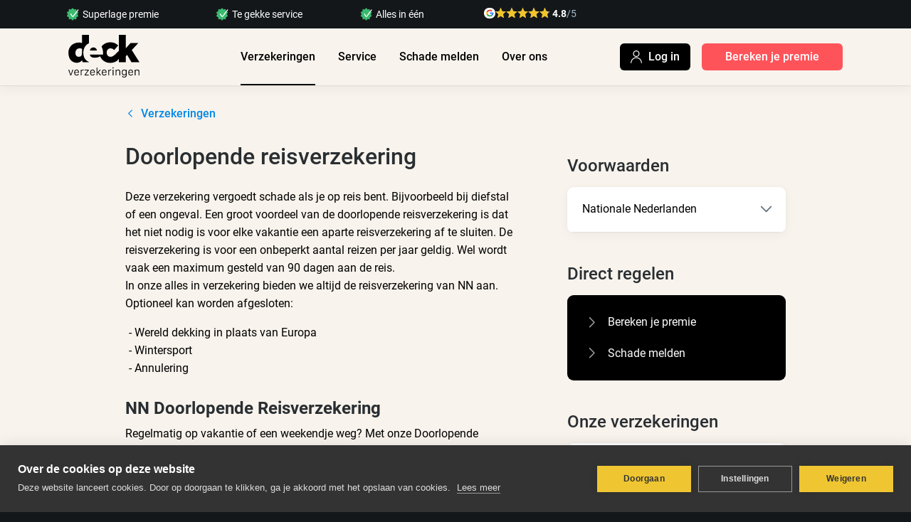

--- FILE ---
content_type: text/html
request_url: https://deck.nl/verzekeringen/doorlopende-reisverzekering
body_size: 66021
content:
<!DOCTYPE html>
<html lang="nl">
	<head>
		<meta charset="utf-8" />
		<link rel="apple-touch-icon" sizes="180x180" href="/apple-touch-icon.png">
    <link rel="icon" type="image/png" sizes="32x32" href="/favicon-32x32.png">
		<link rel="preload" href="/fonts/roboto-v30-latin-ext_latin-regular.woff2" as="font" type="font/woff2" crossorigin>
		<link rel="preload" href="/fonts/roboto-v30-latin-500.woff2" as="font" type="font/woff2" crossorigin>
		<link rel="preload" href="/fonts/roboto-v30-latin-ext_latin-700.woff2" as="font" type="font/woff2" crossorigin>
		<meta name="viewport" content="width=device-width, initial-scale=1, minimum-scale=1">
		<title>Deck | Onze verzekeringen</title><meta name="description" content="Deck verzekert" data-svelte="svelte-1ub97s0">
	<link rel="stylesheet" href="/_app/immutable/assets/pages/__layout.svelte-4fcd1b99.css">
	<link rel="stylesheet" href="/_app/immutable/assets/modal-68447a74.css">
	<link rel="stylesheet" href="/_app/immutable/assets/pages/verzekeringen/_slug_.svelte-822f4100.css">
	<link rel="stylesheet" href="/_app/immutable/assets/accordeonitem-5874b225.css">
	<link rel="stylesheet" href="/_app/immutable/assets/grid-82ee3efb.css">
	<link rel="stylesheet" href="/_app/immutable/assets/insuranceitems-7f2874d3.css">
	<link rel="stylesheet" href="/_app/immutable/assets/header-8ef156f0.css">
	<link rel="stylesheet" href="/_app/immutable/assets/menu-1a67c23d.css">
	<link rel="stylesheet" href="/_app/immutable/assets/menuuser-96960e34.css">
	<link rel="stylesheet" href="/_app/immutable/assets/footer-b8fb6126.css">
	<link rel="modulepreload" href="/_app/immutable/start-0104954c.js">
	<link rel="modulepreload" href="/_app/immutable/chunks/index-f347d423.js">
	<link rel="modulepreload" href="/_app/immutable/chunks/index-6977a334.js">
	<link rel="modulepreload" href="/_app/immutable/chunks/singletons-d1fb5791.js">
	<link rel="modulepreload" href="/_app/immutable/pages/__layout.svelte-74fdac67.js">
	<link rel="modulepreload" href="/_app/immutable/chunks/stores-a8c4a8b6.js">
	<link rel="modulepreload" href="/_app/immutable/chunks/stores-b698cdaa.js">
	<link rel="modulepreload" href="/_app/immutable/chunks/modal-dbff3b46.js">
	<link rel="modulepreload" href="/_app/immutable/chunks/translate-7e1517f6.js">
	<link rel="modulepreload" href="/_app/immutable/chunks/navigation-13fd7038.js">
	<link rel="modulepreload" href="/_app/immutable/pages/verzekeringen/_slug_.svelte-f99e0a26.js">
	<link rel="modulepreload" href="/_app/immutable/chunks/accordeonitem-ad43afdf.js">
	<link rel="modulepreload" href="/_app/immutable/chunks/grid-44c2a676.js">
	<link rel="modulepreload" href="/_app/immutable/chunks/insuranceitems-9fe50c25.js">
	<link rel="modulepreload" href="/_app/immutable/chunks/default-b5bab4eb.js">
	<link rel="modulepreload" href="/_app/immutable/chunks/header-a021d1f3.js">
	<link rel="modulepreload" href="/_app/immutable/chunks/menu-3edf2f5f.js">
	<link rel="modulepreload" href="/_app/immutable/chunks/utils-3ac5a977.js">
	<link rel="modulepreload" href="/_app/immutable/chunks/menuuser-32d6d6fc.js">
	<link rel="modulepreload" href="/_app/immutable/chunks/funnel-c89a68f2.js">
	<link rel="modulepreload" href="/_app/immutable/chunks/footer-7697e0af.js">
	</head>
	<body>
		<div style="display:contents">
			




<div class="uspcontainer svelte-qmyqej">
  <ul class="usps wrapped svelte-qmyqej"><li class="lowpremium tablet desktop svelte-qmyqej"><svg class="inline svelte-qmyqej"><use xlink:href="#icon-star"></use><use class="checkmark svelte-qmyqej" xlink:href="#icon-checkmark"></use></svg>
        <span class="span svelte-qmyqej">Superlage premie</span></li>
      <li class="greatservice tablet desktop svelte-qmyqej"><svg class="inline svelte-qmyqej"><use xlink:href="#icon-star"></use><use class="checkmark svelte-qmyqej" xlink:href="#icon-checkmark"></use></svg>
        <span class="span svelte-qmyqej">Te gekke service</span></li>
      <li class="allin1 tablet desktop svelte-qmyqej"><svg class="inline svelte-qmyqej"><use xlink:href="#icon-star"></use><use class="checkmark svelte-qmyqej" xlink:href="#icon-checkmark"></use></svg>
        <span class="span svelte-qmyqej">Alles in één</span></li>
      <li class="review mobile tablet desktop svelte-qmyqej"><a class="link google svelte-qmyqej" href="https://www.google.com/search?q=Deck+Verzekeringen" target="_blank" rel="noopener noreferrer" aria-label="link naar google reviews" style="margin-top: 0.08em;"><svg class="inline bg svelte-qmyqej" style="margin-left: 0em;"><use class="icon svelte-qmyqej" xlink:href="#icon-google"></use></svg>
          <span class="reviewscore  svelte-1i35w2" style="--color: #f2c42a;"><svg viewBox="0 0 768 768" class="svelte-1i35w2"><mask id="mask-106189" fill="#fff">
          <path d="m152 741 61-264L8 299l271-23L384 27l105 249 271 23-205 178 61 264-232-140Zm0 0"></path>
        </mask><rect fill="#999" width="768" height="768" mask="url(#mask-106189)"></rect><rect width="768" height="768" mask="url(#mask-106189)"></rect></svg><svg viewBox="0 0 768 768" class="svelte-1i35w2"><mask id="mask-106189" fill="#fff">
          <path d="m152 741 61-264L8 299l271-23L384 27l105 249 271 23-205 178 61 264-232-140Zm0 0"></path>
        </mask><rect fill="#999" width="768" height="768" mask="url(#mask-106189)"></rect><rect width="768" height="768" mask="url(#mask-106189)"></rect></svg><svg viewBox="0 0 768 768" class="svelte-1i35w2"><mask id="mask-106189" fill="#fff">
          <path d="m152 741 61-264L8 299l271-23L384 27l105 249 271 23-205 178 61 264-232-140Zm0 0"></path>
        </mask><rect fill="#999" width="768" height="768" mask="url(#mask-106189)"></rect><rect width="768" height="768" mask="url(#mask-106189)"></rect></svg><svg viewBox="0 0 768 768" class="svelte-1i35w2"><mask id="mask-106189" fill="#fff">
          <path d="m152 741 61-264L8 299l271-23L384 27l105 249 271 23-205 178 61 264-232-140Zm0 0"></path>
        </mask><rect fill="#999" width="768" height="768" mask="url(#mask-106189)"></rect><rect width="768" height="768" mask="url(#mask-106189)"></rect></svg><svg viewBox="0 0 768 768" class="svelte-1i35w2"><mask id="mask-106189" fill="#fff">
          <path d="m152 741 61-264L8 299l271-23L384 27l105 249 271 23-205 178 61 264-232-140Zm0 0"></path>
        </mask><rect fill="#999" width="768" height="768" mask="url(#mask-106189)"></rect><rect width="614.3999999999999" height="768" mask="url(#mask-106189)"></rect></svg>
</span>

          <div class="scorenumber svelte-qmyqej"><p class="p svelte-qmyqej">4.8<span class="sub svelte-qmyqej">/5</span></p></div></a></li>
      <li class="review mobile tablet desktop trustpilot svelte-qmyqej"><div class="trustpilot-widget" data-locale="nl-NL" data-template-id="5419b732fbfb950b10de65e5" data-businessunit-id="5c6dac1ca422440001d2a51b" data-style-height="22px" data-style-width="100%" data-theme="dark"><a href="https://nl.trustpilot.com/review/deck.nl" target="_blank" rel="noopener" class="svelte-qmyqej">Trustpilot</a></div></li></ul>
</div>
<div class="menucontainer svelte-1ujgikx"><nav class="nav wrapped wrapped-mobilefw svelte-1ujgikx"><div class="mobilemenu svelte-ruh4g6"><input id="menutoggle" type="checkbox" hidden class="svelte-ruh4g6">
  <label class="btn svelte-ruh4g6" for="menutoggle" title="open menu" aria-label="open menu"><span class="svelte-ruh4g6"></span></label>

  <ul class="menu svelte-ruh4g6">
        <li class="svelte-ruh4g6 mobile tablet desktop"><a href="/verzekeringen" class="svelte-ruh4g6">Verzekeringen</a>
          <ul><li class="svelte-ruh4g6 mobile tablet desktop"><a href="/verzekeringen/alles-in-een-verzekering" class="svelte-ruh4g6">Alles in een</a>
                </li><li class="svelte-ruh4g6 mobile tablet desktop"><a href="/verzekeringen/woonhuisverzekering" class="svelte-ruh4g6">Woonhuis</a>
                </li><li class="svelte-ruh4g6 mobile tablet desktop"><a href="/verzekeringen/inboedelverzekering" class="svelte-ruh4g6">Inboedel</a>
                </li><li class="svelte-ruh4g6 mobile tablet desktop"><a href="/verzekeringen/autoverzekering" class="svelte-ruh4g6">Auto</a>
                </li><li class="svelte-ruh4g6 mobile tablet desktop"><a href="/verzekeringen/doorlopende-reisverzekering" class="svelte-ruh4g6">Reisverzekering</a>
                </li><li class="svelte-ruh4g6 mobile tablet desktop"><a href="/verzekeringen/motorverzekering" class="svelte-ruh4g6">Motor</a>
                </li><li class="svelte-ruh4g6 mobile tablet desktop"><a href="/verzekeringen/scooterverzekering" class="svelte-ruh4g6">Scooter</a>
                </li><li class="svelte-ruh4g6 mobile tablet desktop"><a href="/verzekeringen/rechtsbijstandverzekering" class="svelte-ruh4g6">Rechtsbijstand</a>
                </li><li class="svelte-ruh4g6 mobile tablet desktop"><a href="/verzekeringen/aansprakelijkheidsverzekering" class="svelte-ruh4g6">Aansprakelijkheid</a>
                </li><li class="svelte-ruh4g6 mobile tablet desktop"><a href="/verzekeringen/zakelijk" class="svelte-ruh4g6">Zakelijk</a>
                </li>
            </ul>
        </li>
        <li class="svelte-ruh4g6 mobile tablet desktop"><a href="/vragen" class="svelte-ruh4g6">Service</a>
          <ul><li class="svelte-ruh4g6 mobile tablet desktop"><a href="/vragen" class="svelte-ruh4g6">Veelgestelde vragen</a>
                </li><li class="svelte-ruh4g6 mobile tablet desktop"><a href="/contact" class="svelte-ruh4g6">Contact opnemen</a>
                </li>
            </ul>
        </li>
        <li class="svelte-ruh4g6 mobile tablet desktop"><a href="/meld-schade" class="svelte-ruh4g6">Schade melden</a>
          
        </li>
        <li class="svelte-ruh4g6 mobile tablet desktop"><a href="/ons-verhaal" class="svelte-ruh4g6">Over ons</a>
          <ul><li class="svelte-ruh4g6 mobile tablet desktop"><a href="/ons-verhaal" class="svelte-ruh4g6">Ons verhaal</a>
                </li><li class="svelte-ruh4g6 mobile tablet desktop"><a href="/reviews" class="svelte-ruh4g6">Reviews</a>
                </li><li class="svelte-ruh4g6 mobile tablet desktop"><a href="/in-het-nieuws" class="svelte-ruh4g6">Deck in het nieuws</a>
                </li><li class="svelte-ruh4g6 mobile tablet desktop"><a href="/jobs" class="svelte-ruh4g6">Vacatures</a>
                </li><li class="svelte-ruh4g6 mobile tablet desktop"><a href="/partners" class="svelte-ruh4g6">Partners</a>
                </li><li class="svelte-ruh4g6 mobile tablet desktop"><a href="/blogs" class="svelte-ruh4g6">Blogs</a>
                </li>
            </ul>
        </li></ul>
</div>
      <a href="/"><svg class="logo svelte-1ujgikx" aria-label="Deck logo"><use xlink:href="#logo"></use></svg></a>
      <ul class="menu  svelte-1a1e3v  pagemenusmall">
      <li class="svelte-1a1e3v mobile  tablet desktop selected"><a href="/verzekeringen" title="Verzekeringen" class="svelte-1a1e3v">
          Verzekeringen</a>
        <ul class="svelte-1a1e3v"><li class="svelte-1a1e3v mobile tablet desktop"><a href="/verzekeringen/alles-in-een-verzekering" title="Alles in een" class="svelte-1a1e3v">Alles in een</a>
            </li><li class="svelte-1a1e3v mobile tablet desktop"><a href="/verzekeringen/woonhuisverzekering" title="Woonhuis" class="svelte-1a1e3v">Woonhuis</a>
            </li><li class="svelte-1a1e3v mobile tablet desktop"><a href="/verzekeringen/inboedelverzekering" title="Inboedel" class="svelte-1a1e3v">Inboedel</a>
            </li><li class="svelte-1a1e3v mobile tablet desktop"><a href="/verzekeringen/autoverzekering" title="Auto" class="svelte-1a1e3v">Auto</a>
            </li><li class="svelte-1a1e3v mobile tablet desktop"><a href="/verzekeringen/doorlopende-reisverzekering" title="Reisverzekering" class="svelte-1a1e3v">Reisverzekering</a>
            </li><li class="svelte-1a1e3v mobile tablet desktop"><a href="/verzekeringen/motorverzekering" title="Motor" class="svelte-1a1e3v">Motor</a>
            </li><li class="svelte-1a1e3v mobile tablet desktop"><a href="/verzekeringen/scooterverzekering" title="Scooter" class="svelte-1a1e3v">Scooter</a>
            </li><li class="svelte-1a1e3v mobile tablet desktop"><a href="/verzekeringen/rechtsbijstandverzekering" title="Rechtsbijstand" class="svelte-1a1e3v">Rechtsbijstand</a>
            </li><li class="svelte-1a1e3v mobile tablet desktop"><a href="/verzekeringen/aansprakelijkheidsverzekering" title="Aansprakelijkheid" class="svelte-1a1e3v">Aansprakelijkheid</a>
            </li><li class="svelte-1a1e3v mobile tablet desktop"><a href="/verzekeringen/zakelijk" title="Zakelijk" class="svelte-1a1e3v">Zakelijk</a>
            </li>
          </ul>
      </li>
      <li class="svelte-1a1e3v mobile  tablet desktop"><a href="/vragen" title="Service" class="svelte-1a1e3v">
          Service</a>
        <ul class="svelte-1a1e3v"><li class="svelte-1a1e3v mobile tablet desktop"><a href="/vragen" title="Veelgestelde vragen" class="svelte-1a1e3v">Veelgestelde vragen</a>
            </li><li class="svelte-1a1e3v mobile tablet desktop"><a href="/contact" title="Contact opnemen" class="svelte-1a1e3v">Contact opnemen</a>
            </li>
          </ul>
      </li>
      <li class="svelte-1a1e3v mobile  tablet desktop"><a href="/meld-schade" title="Schade melden" class="svelte-1a1e3v">
          Schade melden</a>
        
      </li>
      <li class="svelte-1a1e3v mobile  tablet desktop"><a href="/ons-verhaal" title="Over ons" class="svelte-1a1e3v">
          Over ons</a>
        <ul class="svelte-1a1e3v"><li class="svelte-1a1e3v mobile tablet desktop"><a href="/ons-verhaal" title="Ons verhaal" class="svelte-1a1e3v">Ons verhaal</a>
            </li><li class="svelte-1a1e3v mobile tablet desktop"><a href="/reviews" title="Reviews" class="svelte-1a1e3v">Reviews</a>
            </li><li class="svelte-1a1e3v mobile tablet desktop"><a href="/in-het-nieuws" title="Deck in het nieuws" class="svelte-1a1e3v">Deck in het nieuws</a>
            </li><li class="svelte-1a1e3v mobile tablet desktop"><a href="/jobs" title="Vacatures" class="svelte-1a1e3v">Vacatures</a>
            </li><li class="svelte-1a1e3v mobile tablet desktop"><a href="/partners" title="Partners" class="svelte-1a1e3v">Partners</a>
            </li><li class="svelte-1a1e3v mobile tablet desktop"><a href="/blogs" title="Blogs" class="svelte-1a1e3v">Blogs</a>
            </li>
          </ul>
      </li>
  
</ul>
      <a class="button primary login svelte-1ujgikx" href="/mijn-deck/inloggen" aria-label="login"><svg fill="currentColor" class="svelte-1ujgikx"><use xlink:href="#icon-user"></use></svg>
          <span class="link tablet desktop svelte-1ujgikx">Log in</span></a>
        <a class="tablet desktop button secondary calculate svelte-1ujgikx" href="/aanmelden">Bereken je premie</a>
        <a class="mobile button secondary calculate svelte-1ujgikx" href="/aanmelden">Bereken</a></nav>
</div>
<section class="page light insurance-details svelte-cd9rvp"><div class="wrapped-2 wrapped-mobilefw"><a class="link no-underline svelte-cd9rvp" href="/verzekeringen"><svg class="inline svelte-cd9rvp"><use xlink:href="#icon-arrow-left-small"></use></svg>Verzekeringen</a>

      <div class="parent-content"><div class="child-content"><h1 class="h1 svelte-cd9rvp">Doorlopende reisverzekering</h1>
          <div><!-- HTML_TAG_START --><p>Deze verzekering vergoedt schade als je op reis bent. Bijvoorbeeld bij diefstal of een ongeval. Een groot voordeel van de doorlopende reisverzekering is dat het niet nodig is voor elke vakantie een aparte reisverzekering af te sluiten. De reisverzekering is voor een onbeperkt aantal reizen per jaar geldig. Wel wordt vaak een maximum gesteld van 90 dagen aan de reis.</p><p>In onze alles in verzekering bieden we altijd de reisverzekering van NN aan. Optioneel kan worden afgesloten:</p><ul><li><p>Wereld dekking in plaats van Europa</p></li><li><p>Wintersport</p></li><li><p>Annulering</p></li></ul><h2 style="text-align: start"><strong>NN Doorlopende Reisverzekering</strong></h2><p style="text-align: start">Regelmatig op vakantie of een weekendje weg? Met onze Doorlopende Reisverzekering ben je het hele jaar goed verzekerd tegen schade aan bagage tijdens je vakantie. In het buitenland verwondingen opgelopen of opgenomen in het ziekenhuis? Dan ben je ook verzekerd, zelfs als je maar een weekendje in het buitenland bent.</p><p style="text-align: start">Houd je van skiën? Zet dan de optie wintersport aan! We vergoeden dan ook de kosten van hulpverlening zoals vervoer van de piste en een gipsvlucht. Bovendien is schade aan eigen of gehuurd ski- of snowboardmateriaal verzekerd tot € 5.000.</p><p style="text-align: start">Je hebt als optie om een annuleringsverzekering erbij te nemen met een vergoeding van € 1.500 per verzekerde per reis. Hoe werkt dat? Een voorbeeld: je hebt een gezin met twee kinderen. En stel dat je noodgedwongen niet op reis kan gaan, dan betalen we maximaal € 1.500 x 4 = € 6.000. Hier gaat nog wel je gekozen eigen risico vanaf. Er moet wel sprake zijn van bijvoorbeeld overlijden, ernstige ziekte of ernstig letsel door een ongeval van een partner of familie.</p><ul><li><p>Bagage verzekerd voor een dagwaarde tot maximaal € 3.500 per persoon per reis. (op geselecteerde producten word er een maximum gehanteerd zoals; (zonne)brillen, camera’s etc.)</p></li><li><p>Medische kosten in het buitenland en repatriëring worden vergoed zonder eigen risico voor het deel dat je zorgverzekering niet dekt</p></li><li><p>Hele gezin meeverzekerd</p></li></ul><p style="text-align: start">Je kan kiezen uit een eigen risico van € 500, € 750, of € 1.000. Je betaalt minder premie als je eigen risico hoger is.</p><!-- HTML_TAG_END --></div></div>

        <div class="child-content sidebar"><div class="conditions"><div><h2 class="h2">Voorwaarden</h2>
    <div class="insurance-companies svelte-wg0vax">
          <details class="details svelte-1vwf5lt" ><summary class="summary svelte-1vwf5lt">Nationale Nederlanden
    <svg class="inline arrow svelte-1vwf5lt"><use xlink:href="#icon-arrow-right-small"></use></svg></summary>
  <a href="https://api.deck.nl/v3/images/a5866a/20230911%20-%20M%20-%20ipidNNxDeckReis4100-06.pdf" target="_blank" class="link no-underline pdf svelte-wg0vax"><svg class="inline"><use xlink:href="#icon-pdf"></use></svg>
                    Verzekeringskaart
                  </a>
                <a href="https://api.deck.nl/v3/images/a63b49/3839-40_2211%20Polisvoorwaarden%20Reisverzekering%20voor%20Particulieren%20VM%204100-06%20(2).pdf" target="_blank" class="link no-underline pdf svelte-wg0vax"><svg class="inline"><use xlink:href="#icon-pdf"></use></svg>
                    Volledige polisvoorwaarden
                  </a>
              
</details></div></div></div>
          <div class="arrange svelte-cd9rvp"><div><h2 class="h2">Direct regelen</h2>
  <div class="buttons svelte-1ortgda"><a href="/aanmelden"><svg class="inline svelte-1ortgda"><use xlink:href="#icon-arrow-right-small"></use></svg>Bereken je premie</a>
    <a href="/mijn-deck/schade-melden"><svg class="inline svelte-1ortgda"><use xlink:href="#icon-arrow-right-small"></use></svg>Schade melden</a></div>
</div></div>
          <div class="insurances svelte-cd9rvp"><div class="insurance-items"><h2 class="h2">Onze verzekeringen</h2>
  <div class="wrapped list svelte-1qtvutj"><a class="item svelte-1qtvutj" href="/verzekeringen/alles-in-een-verzekering"><svg class="inline icon medium" viewBox="0 0 32 32"><!-- HTML_TAG_START --><path clip-rule="evenodd" d="m.87868.877215c.56261-.562609 1.32567-.87867984 2.12132-.87867984h14c.5523 0 1 .44771484 1 .99999984s-.4477 1.000005-1 1.000005h-14c-.26522 0-.51957.10535-.70711.29289-.18753.18754-.29289.44189-.29289.70711v25.99996c0 .2653.10536.5196.29289.7071.18754.1876.44189.2929.70711.2929h16c.5523 0 1 .4478 1 1 0 .5523-.4477 1-1 1h-16c-.79565 0-1.55871-.316-2.12132-.8786-.562609-.5627-.87868-1.3257-.87868-2.1214v-25.99996c0-.79565.316071-1.55872.87868-2.121325zm20.00002 0c.5626-.562609 1.3256-.87867984 2.1213-.87867984h2c.7957 0 1.5587.31607084 2.1213.87867984.3194.319405.5594.703415.7071 1.121325h1.1716c.7956 0 1.5587.31607 2.1213.87867.5626.56261.8787 1.32568.8787 2.12133v9.00136c0 .5523-.4477 1-1 1s-1-.4477-1-1v-9.00136c0-.26522-.1054-.51958-.2929-.70711-.1875-.18754-.4419-.29289-.7071-.29289h-1v20.99996c0 .7957-.3161 1.5587-.8787 2.1214-.5626.5626-1.3256.8786-2.1213.8786v3c0 .5523-.4477 1-1 1s-1-.4477-1-1v-3c-.7957 0-1.5587-.316-2.1213-.8786-.5626-.5627-.8787-1.3257-.8787-2.1214v-21.99996c0-.79565.3161-1.55872.8787-2.121325zm4.1213 25.121285c.2652 0 .5196-.1053.7071-.2929.1875-.1875.2929-.4418.2929-.7071v-13.9986h-4v13.9986c0 .2653.1054.5196.2929.7071.1875.1876.4419.2929.7071.2929zm-3-16.99863h4v-6.00133c0-.26522-.1054-.51957-.2929-.70711s-.4419-.29289-.7071-.29289h-2c-.2652 0-.5196.10535-.7071.29289s-.2929.44189-.2929.70711zm-10.4-3.20134c.4418.33138.5314.95818.2 1.4l-3.6 4.79997c-.17393.2319-.43995.377-.72911.3975-.28916.0206-.57301-.0854-.778-.2904l-2.4-2.39996c-.39052-.39052-.39052-1.02369 0-1.41421.39053-.39053 1.02369-.39053 1.41422 0l1.5847 1.5847 2.90819-3.87759c.3314-.44183.9582-.53138 1.4-.20001zm.4 5.19997c0-.5523.4477-.99997 1-.99997h4c.5523 0 1 .44767 1 .99997s-.4477 1-1 1h-4c-.5523 0-1-.4477-1-1zm-.4 6.4c.4418.3314.5314.9582.2 1.4l-3.6 4.8c-.17393.232-.43995.377-.72911.3975-.28916.0206-.57301-.0854-.778-.2904l-2.4-2.4c-.39052-.3905-.39052-1.0236 0-1.4142.39053-.3905 1.02369-.3905 1.41422 0l1.5847 1.5847 2.90819-3.8776c.3314-.4418.9582-.5313 1.4-.2zm.4 5.6c0-.5522.4477-1 1-1h4c.5523 0 1 .4478 1 1 0 .5523-.4477 1-1 1h-4c-.5523 0-1-.4477-1-1z" fill="#292e33" fill-rule="evenodd"/><!-- HTML_TAG_END --></svg>
    Alles in één
    <svg class="inline arrow svelte-hdxgac"><use xlink:href="#icon-arrow-right-small"></use></svg>
      </a><a class="item svelte-1qtvutj" href="/verzekeringen/woonhuisverzekering"><svg class="inline icon medium" viewBox="0 0 32 32"><!-- HTML_TAG_START --><path fill-rule="evenodd" d="M15 .8a2 2 0 0 1 1-.2c.3 0 .6 0 1 .2l14 7.5a2 2 0 0 1 1 1.7v1.4a2 2 0 0 1-2 2v16h1a1 1 0 1 1 0 2H1a1 1 0 1 1 0-2h1v-16a2 2 0 0 1-2-2V10a2 2 0 0 1 .3-1 2 2 0 0 1 .8-.7L15 .8zm15 10.6V10L16 2.6 2 10v1.4zm-26 2v16h2v-13c0-.5.4-1 1-1h18c.6 0 1 .5 1 1v13h2v-16zm20 16v-12H8v12zm-14-7c0-.5.4-1 1-1h10a1 1 0 1 1 0 2H11a1 1 0 0 1-1-1zm0 4c0-.5.4-1 1-1h10a1 1 0 1 1 0 2H11a1 1 0 0 1-1-1z" clip-rule="evenodd"/><!-- HTML_TAG_END --></svg>
    Woonhuis
    <svg class="inline arrow svelte-hdxgac"><use xlink:href="#icon-arrow-right-small"></use></svg>
      </a><a class="item svelte-1qtvutj" href="/verzekeringen/inboedelverzekering"><svg class="inline icon medium" viewBox="0 0 32 32"><!-- HTML_TAG_START --><path fill-rule="evenodd" d="M9 7.5a5 5 0 0 0-5 4.2 3 3 0 0 1 2 2.8v2h9v-9zm0-2a7 7 0 0 0-7 6.2 3 3 0 0 0-1.1.7 3 3 0 0 0-.9 2.1v4a5 5 0 0 0 4 4.9v2.1a1 1 0 1 0 2 0v-2h20v2a1 1 0 1 0 2 0v-2.1a5 5 0 0 0 4-4.9v-4a3 3 0 0 0-2-2.8 7 7 0 0 0-7-6.2zm8 2v9h9v-2a3 3 0 0 1 2-2.8 5 5 0 0 0-5-4.2zm-11 11a2 2 0 0 1-2-2v-2a1 1 0 1 0-2 0v4a3 3 0 0 0 3 3h22a3 3 0 0 0 3-3v-4a1 1 0 0 0-2 0v2a2 2 0 0 1-2 2z" clip-rule="evenodd"/><!-- HTML_TAG_END --></svg>
    Inboedel
    <svg class="inline arrow svelte-hdxgac"><use xlink:href="#icon-arrow-right-small"></use></svg>
      </a><a class="item svelte-1qtvutj" href="/verzekeringen/aansprakelijkheidsverzekering"><svg class="inline icon medium" viewBox="0 0 32 32"><!-- HTML_TAG_START --><path fill-rule="evenodd" clip-rule="evenodd" d="M14 0c4.21-.04 8.38.81 12.24 2.5h.02A2.98 2.98 0 0 1 28 5.24v10.15a16.88 16.88 0 0 1-10.82 15.75l-1.38.54a5 5 0 0 1-3.6 0l-1.38-.54A16.87 16.87 0 0 1 0 15.38V5.24A2.99 2.99 0 0 1 1.74 2.5 26.64 26.64 0 0 1 6.06 1C8.65.3 11.32-.03 14 0ZM2.57 4.33c1.1-.48 2.24-.9 3.4-1.23L24.5 21.9a14.87 14.87 0 0 1-2.96 4.1L2 6.47V5.23a.98.98 0 0 1 .57-.9ZM2 9.3v6.08a14.88 14.88 0 0 0 9.54 13.89l1.38.53a3 3 0 0 0 2.16 0l1.38-.53a14.85 14.85 0 0 0 3.56-1.96L2 9.3Zm23.3 10.58L8.23 2.55c1.9-.38 3.82-.57 5.76-.55h.02c3.93-.04 7.82.76 11.42 2.33a.98.98 0 0 1 .57.9v10.15c0 1.54-.24 3.05-.7 4.5Z"/><!-- HTML_TAG_END --></svg>
    Aansprakelijkheid
    <svg class="inline arrow svelte-hdxgac"><use xlink:href="#icon-arrow-right-small"></use></svg>
      </a><a class="item svelte-1qtvutj" href="/verzekeringen/doorlopende-reisverzekering"><svg class="inline icon medium" viewBox="0 0 32 32"><!-- HTML_TAG_START --><path fill-rule="evenodd" d="M18.3 3.3a11 11 0 0 0-10.8.2l5.2 2a3 3 0 0 1 2 3.4l-.5 2a3 3 0 0 1-2.2 2.4l-2.3.5-1.3 3.4a5 5 0 0 1-1.9 2.3l-1.5 1c1 1 2.1 2 3.4 2.5a1 1 0 1 1-.8 1.8A13 13 0 0 1 2.8 21a1 1 0 0 1-.1 0 13 13 0 0 1-.4-.6A13 13 0 0 1 4.8 2.9 13 13 0 0 1 6 2a13 13 0 0 1 16 1.6 13 13 0 0 1 2.2 2.7A13 13 0 0 1 26 13a1 1 0 0 1-2 0 11 11 0 0 0-2.4-6.9l-1.3 2.6a1 1 0 0 0-.1.4v.4l.7 2.2a1 1 0 0 1-1.8.6l-.8-2.2a3 3 0 0 1 .2-2.3L20 4.6a11 11 0 0 0-1.8-1.3zM5.6 5a11 11 0 0 0-2.4 3.2A11 11 0 0 0 3.8 19l1.6-1.2a3 3 0 0 0 1.1-1.3l1.6-3.9c0-.3.3-.5.7-.6l2.7-.7a1 1 0 0 0 .8-.7l.3-2.1a1 1 0 0 0-.6-1.2L5.6 5zM22 16.3a2 2 0 0 0-2 2v.7h4v-.7a2 2 0 0 0-2-2zm4 2.7v-.7a4 4 0 1 0-8 0v.7h-3a3 3 0 0 0-3 3v7a3 3 0 0 0 3 3h14a3 3 0 0 0 3-3v-7a3 3 0 0 0-3-3h-3zm-1 2h-6v9h6v-9zm2 9v-9h2c.6 0 1 .4 1 1v7c0 .6-.4 1-1 1h-2zm-10 0v-9h-2a1 1 0 0 0-1 1v7c0 .6.4 1 1 1h2z" clip-rule="evenodd"/><!-- HTML_TAG_END --></svg>
    Reis
    <svg class="inline arrow svelte-hdxgac"><use xlink:href="#icon-arrow-right-small"></use></svg>
      </a><a class="item svelte-1qtvutj" href="/verzekeringen/autoverzekering"><svg class="inline icon medium" viewBox="0 0 32 32"><!-- HTML_TAG_START --><path fill-rule="evenodd" d="m3.2 8-.2.4c-1.3 2-3 4.9-3 5.6v6a3 3 0 0 0 3 3h1.2a3 3 0 0 0 5.6 0h10.4a3 3 0 0 0 5.6 0H29a3 3 0 0 0 3-3.2l-.5-2.6a5 5 0 0 0-4.9-4.2h-4L19 8a5 5 0 0 0-1.8-1.4A5 5 0 0 0 15 6H2a1 1 0 0 0 0 2zm2.4 0H8v5H2.8zM10 8v5h10l-2.6-3.7a3 3 0 0 0-1-1 3 3 0 0 0-1.5-.3zm-8 7h24.6a3 3 0 0 1 3 2.5l.4 2.6a1 1 0 0 1-1 .9h-3.2a3 3 0 0 0-5.6 0H9.8a3 3 0 0 0-5.6 0H3a1 1 0 0 1-1-1v-4.8a3 3 0 0 1 0-.2zm4.3 7.7a1 1 0 1 1 1.4-1.4 1 1 0 0 1-1.4 1.4zM22 22a1 1 0 1 0 2 0 1 1 0 0 0-2 0z" clip-rule="evenodd"/><!-- HTML_TAG_END --></svg>
    Auto
    <svg class="inline arrow svelte-hdxgac"><use xlink:href="#icon-arrow-right-small"></use></svg>
      </a><a class="item svelte-1qtvutj" href="/verzekeringen/brommerverzekering"><svg class="inline icon medium" viewBox="0 0 32 32"><!-- HTML_TAG_START --><path fill-rule="evenodd" d="M17 2a1 1 0 1 0 0 2h2a3 3 0 0 1 3 3v9.9a1 1 0 0 0 0 .1 5 5 0 0 1-5 5H3a1 1 0 0 1-.4-.1 1 1 0 0 1-.4-.3 1 1 0 0 1-.2-.4v-.5A6.3 6.3 0 0 1 8.3 16H12a5.7 5.7 0 0 1 4.9 2.2 1 1 0 1 0 1.5-1.2 7.7 7.7 0 0 0-6.4-3H8.3A8.3 8.3 0 0 0 0 20.2 3 3 0 0 0 2 23.8v.2a6 6 0 1 0 12 0h4a6 6 0 1 0 12 0 2 2 0 0 0 1.6-.8l.2-.4a10.6 10.6 0 0 0 0-3.5 5 5 0 0 0-4.6-3.3H24v-3a2.5 2.5 0 0 0 4-2V7a2.5 2.5 0 0 0-4-2 5 5 0 0 0-.3.3A5 5 0 0 0 19 2h-2zm11 22h-8a4 4 0 1 0 8 0zm1.9-2v-2.1a3 3 0 0 0-2.7-1.9h-3.3a7 7 0 0 1-2 4h8zM8.3 14zm3.7 0zM5.2 26.8A4 4 0 0 1 4 24h8a4 4 0 0 1-6.8 2.8zm19.1-16.5a3 3 0 0 1-.3-1.2v-.2a3 3 0 0 1 1.2-2.3.5.5 0 0 1 .3-.1.5.5 0 0 1 .5.5v4.3a.5.5 0 0 1-.3.1.5.5 0 0 1-.5 0 3 3 0 0 1-.9-1z" clip-rule="evenodd"/><path d="M5 10a1 1 0 1 0 0 2h10a1 1 0 1 0 0-2H5z"/><!-- HTML_TAG_END --></svg>
    Brommer
    <svg class="inline arrow svelte-hdxgac"><use xlink:href="#icon-arrow-right-small"></use></svg>
      </a><a class="item svelte-1qtvutj" href="/verzekeringen/motorverzekering"><svg class="inline icon medium" viewBox="0 0 32 32"><!-- HTML_TAG_START --><path fill-rule="evenodd" d="M17.5 3.3c0-.5.4-1 1-1h2.4a3 3 0 0 1 3 2.4l1 5 1 5.7a6.7 6.7 0 0 1 5.5 1.9l.3.3a1 1 0 0 1-1.4 1.4l-.3-.3a4.7 4.7 0 0 0-1.7-1 4.7 4.7 0 0 0-1.9-.4l.6 3a5 5 0 1 1-2 .4l-.5-2.8c-.6.3-1 .6-1.4 1.1l-2.7 3.3a3 3 0 0 1-2.3 1h-2.2a3 3 0 0 1-1.2-.2 3 3 0 0 1-1-.8L12.4 21l-3 2.2a5 5 0 1 1-1.2-1.6l2.9-2.2-.6-.6A7 7 0 0 0 8.2 17a7 7 0 0 0-2.9-.7H3a3 3 0 0 1 0-6L22.6 9 22 5.1a1 1 0 0 0-.4-.5 1 1 0 0 0-.6-.3h-2.4a1 1 0 0 1-1-1zM23 11l-3 .2v2.2a3 3 0 0 1-3 3h-2.2a3 3 0 0 1-2-.8L9 11.9l-6 .4H3a1 1 0 0 0 0 2h2.3a9 9 0 0 1 6.9 3.2l1.2 1.4v.1l1.8 2a1 1 0 0 0 .7.3h2.2a1 1 0 0 0 .7-.3l2.7-3.3A6.7 6.7 0 0 1 24 16zm-11.2.8L14 14c.2.2.5.3.7.3H17a1 1 0 0 0 1-1v-2zM6.7 22.8a3 3 0 1 0 1.2 1.6l-2.3 1.7a1 1 0 1 1-1.2-1.6zm18.8 0a3 3 0 1 0 2-.4L28 25a1 1 0 1 1-2 .4zm4-14.5a1.5 1.5 0 0 0 0 3zm-2.5-1c.7-.6 1.6-1 2.5-1h1c.6 0 1 .5 1 1v5c0 .6-.4 1-1 1h-1a3.5 3.5 0 0 1-2.5-6z" clip-rule="evenodd"/><!-- HTML_TAG_END --></svg>
    Motor
    <svg class="inline arrow svelte-hdxgac"><use xlink:href="#icon-arrow-right-small"></use></svg>
      </a><a class="item svelte-1qtvutj" href="/verzekeringen/rechtsbijstandverzekering"><svg class="inline icon medium" viewBox="0 0 32 32"><!-- HTML_TAG_START --><path fill-rule="evenodd" d="M15.8 2.1a26.4 26.4 0 0 1-10 10 .7.7 0 0 0 0 1l4.7 4.7a.7.7 0 0 0 1 .1 25.1 25.1 0 0 1 6-7.2 25.1 25.1 0 0 1 4-2.8.8.8 0 0 0 .2-.5l-.2-.5-4.7-4.7a.7.7 0 0 0-.6-.2.7.7 0 0 0-.4.1zm3.8 9.4a23.1 23.1 0 0 1 3.3-2.1 2.8 2.8 0 0 0 0-4L18.2.9a2.7 2.7 0 0 0-3.9 0 1 1 0 0 0-.2.2 24.4 24.4 0 0 1-9.7 9.7 2.7 2.7 0 0 0 0 3.9l4.7 4.6a2.7 2.7 0 0 0 3.9 0l.2-.2c.5-1 1.2-2 2-3L26 27.5a2.7 2.7 0 0 0 3.9 0l1.2-1.3a2.7 2.7 0 0 0 0-3.9L19.6 11.5zM18 12.8l-1.6 1.6 11.1 11.8a.7.7 0 0 0 1 0l1.3-1.3a.7.7 0 0 0 0-1L18 12.8zM3 25.5a3 3 0 0 1 2.1-.8h10a3 3 0 0 1 3 3V30h1a1 1 0 1 1 0 2H1a1 1 0 0 1 0-2h1v-2.3c0-.8.3-1.6.9-2.2zM4 30h12v-2.3a1 1 0 0 0-1-1H5a1 1 0 0 0-1 1V30z" clip-rule="evenodd"/><!-- HTML_TAG_END --></svg>
    Rechtsbijstand
    <svg class="inline arrow svelte-hdxgac"><use xlink:href="#icon-arrow-right-small"></use></svg>
      </a><a class="item svelte-1qtvutj" href="/verzekeringen/fietsverzekering"><svg class="inline icon medium" viewBox="0 0 32 32"><!-- HTML_TAG_START --><path d="m25.775 11.933c-.844 0-1.648.175-2.38.487-.476-.981-.903-1.947-1.168-2.739-.307-.917-.567-2.134-.704-2.788-.067-.309-.118-.513-.138-.561-.349-.857-1.156-1.045-1.542-1.019h-1.196c-.368 0-.667.299-.667.667s.299.667.667.667l1.238-.002c.004.002.187-.006.25.139.016.056.044.193.084.385.106.502.281 1.324.498 2.118h-7.42v-.632c.498-.207 1.392-.582 2.416-1.036.439-.195.544-.556.499-.831-.087-.512-.156-.916-5.635-1.364-.024-.003-.049-.004-.072-.003-.686.019-1.512.115-1.817.699-.163.311-.132.68.087 1.011.478.726 2.053 1.461 3.189 1.677v.913l-2.547 3.194c-.948-.614-2.054-.982-3.23-.982-3.355 0-6.084 2.73-6.084 6.084 0 3.355 2.729 6.083 6.084 6.083 2.496 0 4.674-1.5 5.608-3.771 2.502.4 2.601.402 2.648.402 1.269 0 2.301-1.032 2.301-2.302 0-.309-.064-.604-.175-.874l5.379-5.074c.095.202.191.403.289.607-1.534 1.105-2.545 2.896-2.545 4.928 0 3.355 2.729 6.083 6.083 6.083 3.353 0 6.082-2.73 6.082-6.083.002-3.353-2.728-6.083-6.082-6.083zm-15.27-5.177c1.036.085 2.182.208 3.08.333-.521.22-.914.382-1.096.456-.532-.013-1.548-.418-2.149-.781.051-.004.105-.007.165-.008zm1.82 4.651 1.268 4.788c-.358.028-.878.07-1.616.13-.302-.989-.832-1.861-1.528-2.565zm-1.701 5.029c-.688.056-1.509.124-2.472.203l1.463-1.835c.433.465.781 1.015 1.009 1.632zm-4.437 6.332c-2.62 0-4.751-2.131-4.751-4.749 0-2.619 2.131-4.752 4.751-4.752.866 0 1.689.252 2.401.686l-2.261 2.835c-.05.004-.092.008-.142.012-.718 0-1.304.585-1.304 1.305 0 .595.416 1.111.988 1.254.042.016.084.028.13.033 1.878.307 3.318.54 4.45.723-.788 1.612-2.42 2.653-4.262 2.653zm8.306-3.365c-.309-.032-4.897-.774-8.049-1.288 3.136-.256 7.672-.628 8.013-.65.527.008.952.439.952.968 0 .532-.434.967-.916.97zm1.228-2.882c-.224-.15-.478-.258-.749-.322l-1.476-5.578h7.652c.069.184.145.375.227.57zm10.054 6.247c-2.62 0-4.75-2.131-4.75-4.749 0-1.511.722-2.842 1.823-3.712 1.092 2.109 2.195 3.962 2.271 4.09.124.208.345.324.572.324.117 0 .234-.029.342-.094.315-.19.419-.598.23-.915-.019-.031-1.162-1.949-2.267-4.091.551-.224 1.149-.352 1.779-.352 2.62 0 4.749 2.131 4.749 4.751s-2.129 4.748-4.749 4.748z" fill-rule="nonzero"/><!-- HTML_TAG_END --></svg>
    Fiets
    <svg class="inline arrow svelte-hdxgac"><use xlink:href="#icon-arrow-right-small"></use></svg>
      </a><a class="item svelte-1qtvutj" href="/verzekeringen/gezinsongevallen"><svg class="inline icon medium" viewBox="0 0 32 32"><!-- HTML_TAG_START --><path stroke="#000" stroke-linejoin="round" stroke-miterlimit="2" stroke-width=".5" d="M31.75 7.691a7.39 7.39 0 0 0-2.18-5.261A7.373 7.373 0 0 0 24.31.25a7.39 7.39 0 0 0-5.262 2.18L2.43 19.047a7.39 7.39 0 0 0-2.18 5.262 7.39 7.39 0 0 0 2.18 5.261 7.425 7.425 0 0 0 5.261 2.176 7.409 7.409 0 0 0 5.262-2.176l13.09-13.09h.004c0-.003 0-.003.004-.003l3.52-3.524a7.4 7.4 0 0 0 2.179-5.262ZM16 24.613 7.387 16 16 7.387 24.613 16Zm-4 4.004c-2.363 2.356-6.246 2.356-8.613 0a6.044 6.044 0 0 1-1.782-4.308c0-1.625.633-3.157 1.782-4.309l3.047-3.047 8.613 8.613Zm13.57-13.574L16.957 6.43l3.047-3.047a6.051 6.051 0 0 1 4.305-1.781c1.632 0 3.156.632 4.308 1.78a6.044 6.044 0 0 1 1.781 4.31 6.051 6.051 0 0 1-1.78 4.304Zm0 0"/><path d="M11.355 14.125a.717.717 0 0 0-.203.496c0 .176.075.344.203.465a.664.664 0 0 0 .48.223.69.69 0 0 0 .497-.223.666.666 0 0 0 .191-.465c0-.18-.066-.36-.191-.496-.273-.258-.742-.246-.977 0Zm2.774 0a.692.692 0 0 0 .48 1.184.69.69 0 0 0 .496-.223.666.666 0 0 0 .192-.465c0-.18-.07-.36-.192-.496-.261-.258-.726-.258-.976 0Zm-.012-2.773a.73.73 0 0 0-.191.48c0 .379.304.691.683.703a.732.732 0 0 0 .496-.207.706.706 0 0 0-.015-.976c-.258-.258-.684-.258-.973 0Zm2.801 2.773a.702.702 0 0 0-.207.48c0 .192.082.36.207.497.121.12.3.207.48.207a.768.768 0 0 0 .493-.207.731.731 0 0 0 .191-.497.73.73 0 0 0-.191-.48c-.262-.258-.727-.258-.973 0Zm0-2.773a.74.74 0 0 0-.207.496c0 .18.082.355.207.48.121.125.3.207.48.207a.768.768 0 0 0 .493-.207.73.73 0 0 0 .191-.48.75.75 0 0 0-.191-.496.708.708 0 0 0-.973 0Zm3.266 3.941c.18 0 .359-.07.496-.191a.713.713 0 0 0 0-.977.73.73 0 0 0-.977 0 .698.698 0 0 0-.207.496c0 .176.07.344.207.48.137.122.3.192.48.192Zm-.497 1.633a.7.7 0 0 0-.19.469c0 .19.07.355.206.492.121.125.3.195.48.195s.356-.07.493-.195a.708.708 0 0 0 0-.973.694.694 0 0 0-.988.012Zm-2.785 0a.7.7 0 0 0-.191.469c0 .19.082.37.207.492a.694.694 0 0 0 .96 0 .63.63 0 0 0 .204-.492.738.738 0 0 0-.191-.48.712.712 0 0 0-.989.01Zm.016 2.773a.662.662 0 0 0-.207.48c0 .18.07.356.207.497.137.12.3.191.48.191.176 0 .356-.07.493-.191a.713.713 0 0 0 .191-.496.67.67 0 0 0-.191-.48.733.733 0 0 0-.973 0Zm-2.8-2.785a.73.73 0 0 0-.192.48c0 .192.082.356.203.493a.69.69 0 0 0 .48.195.651.651 0 0 0 .48-.195.667.667 0 0 0 .208-.492.759.759 0 0 0-.192-.48.736.736 0 0 0-.988 0Zm.01 2.785a.722.722 0 0 0-.202.48c0 .18.066.356.203.497a.73.73 0 0 0 .48.191c.18 0 .36-.07.496-.207a.701.701 0 0 0 0-.96.738.738 0 0 0-.976 0Zm-2.784-2.785a.694.694 0 0 0-.207.48v.004c0 .375.308.684.683.684h.004c.192 0 .356-.07.48-.195a.647.647 0 0 0 .208-.492.673.673 0 0 0-.196-.48.708.708 0 0 0-.972 0Zm0 0"/><!-- HTML_TAG_END --></svg>
    Gezinsongevallen
    <svg class="inline arrow svelte-hdxgac"><use xlink:href="#icon-arrow-right-small"></use></svg>
      </a><a class="item svelte-1qtvutj" href="/verzekeringen/zakelijk"><svg class="inline icon medium" viewBox="0 0 32 32"><!-- HTML_TAG_START --><path clip-rule="evenodd" d="m4.66675 2c-.55228 0-1 .44772-1 1v8c0 .5523.44772 1 1 1h3.97757c.01441-.0003.02886-.0003.04335 0h3.95813c.0145-.0003.029-.0003.0434 0h3.9775c.5523 0 1-.4477 1-1v-8c0-.55228-.4477-1-1-1zm9.28075 12h2.7192c1.6569 0 3-1.3431 3-3v-8c0-1.65685-1.3431-3-3-3h-11.99995c-1.65685 0-3 1.34315-3 3v8c0 1.6569 1.34315 3 3 3h2.71922l-.5 2h-4.1458c-.37-.0462-.74633.0147-1.08382.1767-.36864.1769-.672189.4655-.867593.8246-.161747.2961-.246521.628-.246521.9654 0 .3101.071663.6157.208924.8931l.97926 2.6113c.01389.0371.02996.0732.04814.1084.17687.3419.44805.6259.78141.8184.32559.188.69716.281 1.07258.2688h1.99572l-2.58022 8.0273c-.169.5258.12023 1.089.64602 1.258.5258.169 1.08904-.1202 1.25804-.646l2.77693-8.6393h16.54206l2.777 8.6393c.169.5258.7322.815 1.258.646s.815-.7322.646-1.258l-2.5802-8.0273h2.0682l.0061-.0001c.3667-.0022.7258-.1045 1.0386-.2959.3128-.1915.5674-.4647.7363-.7902.0266-.0513.0487-.1049.0661-.1601l.8156-2.589c.1282-.2697.1951-.5651.1951-.8647 0-.338-.085-.6705-.2474-.967l-.0069-.0125c-.1726-.3047-.4241-.5571-.7281-.7309-.3011-.172-.6425-.2605-.9891-.2563h-.3263v-4.3333c0-.5523-.4477-1-1-1h-.6461l.9352-3.03928c.1624-.52786-.1338-1.08745-.6617-1.24987-.5279-.16241-1.0874.13384-1.2499.6617l-1.1161 3.62745h-2.5948c-.5522 0-1 .4477-1 1v4.3333h-7.2192zm-2.0615 0h-2.43847l-.5 2h3.43847zm1.7583 4h-5.95512c-.01441.0003-.02886.0003-.04335 0h-4.97908c-.0374 0-.07476-.0021-.11189-.0063.0182.0352.03431.0714.04822.1085l.96203 2.5654c.00076.0001.00152.0002.00229.0001.01533-.0007.03067-.001.04602-.001h3.36332c.01537-.0004.03078-.0004.04622 0h17.95424c.0154-.0004.0309-.0004.0462 0h3.4044l.7918-2.5138c.0166-.0526.0375-.1038.0625-.1529h-15.5944c-.0145.0003-.029.0003-.0434 0zm10.0224-2h3.3334v-3.3333h-.9767c-.0153.0003-.0306.0003-.046 0h-2.3107z" fill="#292e33" fill-rule="evenodd"/><!-- HTML_TAG_END --></svg>
    Zakelijk
    <svg class="inline arrow svelte-hdxgac"><use xlink:href="#icon-arrow-right-small"></use></svg>
      </a>
</div>
</div></div></div></div></div></section>
<div class="footer svelte-17g9jg0"><div class="help wrapped wrapped-mobilefw svelte-17g9jg0"><section class="helpneeded svelte-e0kh7t"><div class="wrapped svelte-e0kh7t"><img class="helpneeded-visual svelte-e0kh7t" src="/img/visual-hulp-nodig.webp" alt="Een vrouw houdt een bord vast met de woorden &quot;toch geregeld&quot;.">
    <div><h2 class="h1 svelte-e0kh7t">Hulp nodig?</h2>
      <p class="p reachable svelte-e0kh7t">We zijn altijd bereikbaar via e-mail of WhatsApp.</p>
      <div class="buttons svelte-e0kh7t"><a class="button bold arrow" href="https://wa.me/+31202621110" target="_blank" rel="noopener noreferrer" aria-label="link naar chatten op WhatsApp">WhatsApp 020-2621110
            <svg class="inline svelte-e0kh7t"><use xlink:href="#icon-arrow-right-small"></use></svg></a>
        <a class="button link secondary-2" href="mailto:service@deck.nl">Stuur ons een e-mail</a></div></div></div>
</section></div></div>

<footer class="footer svelte-17g9jg0"><section class="columns wrapped wrapped-mobilefw footer-parent svelte-17g9jg0"><div class="footer-child questions svelte-17g9jg0"><h2 class="h3 svelte-17g9jg0">Veelgestelde vragen</h2>
      <div><a class="link svelte-17g9jg0" href="/vragen#wat-is-verzekerd-bij-deck">Wat valt er onder Deck?</a></div>
      <div><a class="link svelte-17g9jg0" href="/vragen#premie">Hoe hoog is de premie?</a></div>
      <div><a class="link svelte-17g9jg0" href="/vragen#hoe-werkt-de-deck-overstapservice">Hoe werkt de Deck overstapservice?</a></div>
      <div><a class="link svelte-17g9jg0" href="/vragen#schade-en-uitkeren">Hoe werkt het schade melden?</a></div>
      <div><a class="link svelte-17g9jg0" href="/contact">Hoe geef ik wijzigingen door?</a></div>
      <div><a class="link svelte-17g9jg0" href="/vragen">Alle veelgestelde vragen</a></div>
      <div><br>
        <button class="link svelte-17g9jg0">Deck in English</button></div></div>

    <div class="footer-child contact svelte-17g9jg0"><h2 class="h3 svelte-17g9jg0">Contact</h2>
      <div><a class="link svelte-17g9jg0" href="/vragen">Ik heb een vraag</a></div>
      <div><a class="link svelte-17g9jg0" href="/meld-schade">Ik heb een claim</a></div>
      <div><a class="link svelte-17g9jg0" href="/contact">Ik wil contact</a></div>
      <div><a class="link svelte-17g9jg0" href="/in-het-nieuws">Deck in het nieuws</a></div></div>

    <div class="footer-child buddies svelte-17g9jg0"><h2 class="h3 svelte-17g9jg0">De buddies van Deck?</h2>
      <div class="buddy svelte-17g9jg0">Voogd &amp; Voogd</div>
      <div class="buddy svelte-17g9jg0">Nationale Nederlanden</div>
      <div class="buddy svelte-17g9jg0">Unigarant</div>
      <div class="buddy svelte-17g9jg0">a.s.r.</div>
      <div class="buddy svelte-17g9jg0">Rhion</div>
      <div><a class="link svelte-17g9jg0" href="/vragen#wat-doen-de-buddies-van-deck">Wat doen de buddies van Deck?</a></div></div>


    <div class="footer-child business svelte-17g9jg0"><h2 class="h3 svelte-17g9jg0">Zakelijke gegevens</h2>
      <div><span class="svelte-17g9jg0">KvK-nummer: 70857318</span></div>
      <div><span class="svelte-17g9jg0">AFM-nummer: 12045555</span></div>
      <div><span class="svelte-17g9jg0">Kifid: 300.017028</span></div>

      <div><a class="link svelte-17g9jg0" href="/beloningsbeleid">Beloningsbeleid</a></div>
      <div><a class="link svelte-17g9jg0" href="/privacy">Privacy</a></div>

      <div><a class="link svelte-17g9jg0" href="/dienstverlenersdocument">Dienstverleningsdocument</a></div>
      <div><a class="link svelte-17g9jg0" href="/klachtenregeling">Klachtenregeling</a></div></div></section>
</footer>





<svg class="inline svelte-1wh56tt" width="0" height="0"><symbol id="logo" clip-rule="evenodd" fill-rule="evenodd" stroke-linejoin="round" stroke-miterlimit="2" viewBox="0 0 75 45" xmlns="http://www.w3.org/2000/svg"><path fill="currentColor" d="m14.352 8.586c-.377-.115-.843-.223-1.395-.325-.551-.102-1.162-.151-1.831-.151-1.657 0-3.162.275-4.513.822-1.353.548-2.514 1.305-3.489 2.272-.976.966-1.723 2.105-2.246 3.418-.524 1.313-.785 2.732-.785 4.262 0 1.817.29 3.483.872 4.997s1.424 2.732 2.53 3.656c.726.606 1.548 1.076 2.463 1.406.916.332 1.925.498 3.031.498.959 0 1.947-.216 2.965-.649 1.019-.432 1.903-1.097 2.66-1.99l.393 2.077h6.715v-.292c-1.123-.459-2.097-1.076-2.922-1.85-2.005-1.888-3.009-4.537-3.009-7.939 0-1.357.218-2.689.654-4.003.436-1.313 1.097-2.481 1.984-3.504.872-1.006 1.969-1.826 3.293-2.455v-8.817h-7.37zm0 10.946c0 1.153-.268 2.049-.806 2.683-.539.633-1.346.951-2.42.951-1.222 0-2.13-.368-2.726-1.103-.595-.736-.894-1.709-.894-2.92 0-1.644.415-2.871 1.243-3.678.829-.807 1.897-1.211 3.205-1.211.844 0 1.642.13 2.398.39zm-11.75 22.336h-.042l-1.652-5.158h-.943l2.204 6.068h.85l2.243-6.068h-.907zm27.274-26.403c-.146-.374-.371-.72-.676-1.038-.304-.319-.682-.585-1.134-.801-.451-.216-.996-.325-1.635-.325-.61 0-1.149.109-1.613.325-.465.216-.844.482-1.135.801-.289.318-.508.663-.653 1.038-.147.375-.218.736-.218 1.082h7.282c0-.346-.072-.707-.218-1.082zm-4.384 21.146c-1.447 0-2.48 1.026-2.48 2.673v.938c0 1.617.938 2.654 2.556 2.654 1.494 0 2.22-.915 2.315-1.541h-.898c-.111.4-.614.799-1.424.799-1.107 0-1.699-.794-1.699-1.855v-.318h4.109v-.677c0-1.647-1.032-2.673-2.479-2.673zm1.63 2.696h-3.259v-.099c0-1.131.65-1.85 1.629-1.85.98 0 1.63.719 1.63 1.85zm-13.169-1.624h-.042v-.973h-.843v6.068h.843v-3.819c0-.905.598-1.559 1.676-1.559.195 0 .387.011.482.029v-.783c-.118-.011-.248-.03-.382-.03-1.118 0-1.581.643-1.734 1.067zm-5.231-1.072c-1.447 0-2.479 1.026-2.479 2.673v.938c0 1.617.937 2.654 2.555 2.654 1.494 0 2.221-.915 2.315-1.541h-.898c-.111.4-.614.799-1.423.799-1.108 0-1.7-.794-1.7-1.855v-.318h4.109v-.677c.001-1.647-1.032-2.673-2.479-2.673zm1.631 2.696h-3.26v-.099c0-1.131.651-1.85 1.63-1.85s1.63.719 1.63 1.85zm7.829 2.683 3.398-4.678v-.602h-4.477v.742h3.417v.057l-3.393 4.671v.597h4.47v-.742h-3.415zm42.467-4.33h-.038c-.199-.476-.849-1.049-1.822-1.049-1.341 0-2.431.944-2.431 2.527v1.003c0 1.565 1.077 2.516 2.438 2.516.919 0 1.54-.504 1.764-1.003h.047v.973c0 1.003-.581 1.612-1.729 1.612-.897 0-1.418-.428-1.494-.882h-.885c.086.847.836 1.624 2.343 1.624 1.577 0 2.615-.772 2.615-2.382v-5.889h-.808zm-.043 2.464c0 .909-.574 1.784-1.646 1.784-1.021 0-1.753-.781-1.753-1.965v-.609c0-1.2.691-1.976 1.741-1.976 1.042 0 1.658.87 1.658 1.815zm14.359-11.246-8.111-12.85 6.978-7.485h-8.199l-5.101 5.668v-14.192h-7.37v16.976l-4.383 4.203c-.217.216-1.578 1.075-1.896 1.276-.321.201-.698.368-1.134.498-.436.129-.931.194-1.483.194-.524 0-1.019-.108-1.483-.324-.467-.217-.873-.52-1.221-.909-.349-.389-.633-.865-.851-1.427-.218-.563-.327-1.175-.327-1.839 0-1.357.393-2.43 1.178-3.224.784-.794 1.685-1.189 2.704-1.189 1.162 0 2.034.216 2.616.649.58.433 1.031.838 1.352 1.212l4.317-4.889c-.872-.98-1.999-1.789-3.38-2.423-1.382-.634-3.089-.952-5.123-.952-1.542 0-2.987.275-4.339.823-1.352.547-2.53 1.312-3.532 2.293-.458.445-.868.928-1.234 1.443.155.259.301.532.433.815.173.361.329.742.473 1.138.096.268.184.545.262.831.349 1.263.524 2.695.524 4.296v1.385h-13.867c.028.345.124.707.284 1.082.159.373.435.729.828 1.06s.916.599 1.57.8 1.461.303 2.42.303c1.25 0 2.392-.157 3.423-.476.99-.305 1.775-.623 2.35-.953.055.153.116.307.179.456.266.63.58 1.218.944 1.761.048.074.098.145.148.216.373.532.794 1.017 1.263 1.462 1.003.952 2.18 1.688 3.532 2.207s2.797.779 4.339.779c1.016 0 1.962-.096 2.834-.282.872-.188 1.663-.439 2.376-.757.711-.318 1.344-.677 1.897-1.082.229-.168 1.073-1.075 2.006-2.107v3.535h7.369v-6.274l1.439-1.514 4.535 7.788h8.461zm-9.222 7.733c-1.447 0-2.48 1.026-2.48 2.673v.938c0 1.617.938 2.654 2.556 2.654 1.494 0 2.221-.915 2.315-1.541h-.898c-.111.4-.614.799-1.424.799-1.107 0-1.699-.794-1.699-1.855v-.318h4.109v-.677c0-1.647-1.032-2.673-2.479-2.673zm1.63 2.696h-3.26v-.099c0-1.131.651-1.85 1.63-1.85s1.63.719 1.63 1.85zm-14.804-2.696c-1.289 0-1.729.724-1.887 1.228h-.047v-1.129h-.844v6.069h.844v-3.419c0-1.097.563-2.002 1.746-2.002.922 0 1.436.563 1.436 1.543v3.877h.849v-4.145c.001-1.35-.86-2.022-2.097-2.022zm20.204 0c-1.289 0-1.729.724-1.887 1.228h-.047v-1.129h-.845v6.069h.845v-3.419c0-1.097.562-2.002 1.746-2.002.921 0 1.435.563 1.435 1.543v3.877h.85v-4.145c0-1.35-.861-2.022-2.097-2.022zm-29.745 1.072h-.041v-.973h-.843v6.068h.843v-3.819c0-.905.597-1.559 1.676-1.559.194 0 .387.011.481.029v-.783c-.118-.011-.247-.03-.382-.03-1.118 0-1.581.643-1.734 1.067zm-8.691-.973h-1.002l-2.696 2.823h-.036v-5.083h-.843v8.328h.843v-2.301l.634-.614 2.239 2.915h1.018l-2.641-3.448zm3.463-.099c-1.448 0-2.48 1.026-2.48 2.673v.938c0 1.617.937 2.654 2.556 2.654 1.493 0 2.22-.915 2.315-1.541h-.898c-.111.4-.615.799-1.424.799-1.107 0-1.699-.794-1.699-1.855v-.318h4.109v-.677c-.001-1.647-1.032-2.673-2.479-2.673zm1.629 2.696h-3.259v-.099c0-1.131.65-1.85 1.63-1.85.979 0 1.629.719 1.629 1.85zm7.675-5.118c-.358 0-.645.272-.645.648 0 .359.287.638.645.638.375 0 .655-.279.655-.638.001-.376-.28-.648-.655-.648zm-.417 8.589h.845v-6.068h-.845z" fill-rule="nonzero"></path></symbol><symbol id="logo-classic" viewBox="0 0 100 40"><path clip-rule="evenodd" d="m99.5 39.0746h-11.1548l-6.1142-10.41-1.9124 2.0241v8.3859h-9.7936v-4.725c-1.2401 1.3795-2.3614 2.5909-2.6656 2.8164-.7362.5408-1.5764 1.0209-2.5209 1.446-.9475.425-1.9993.7603-3.1581 1.0121-1.1593.2486-2.4168.3759-3.767.3759-2.0484 0-3.9696-.3471-5.7661-.9773-1.7963-.7578-3.361-1.7009-4.6937-3.0134-.5356-.5955-1.0813-1.2432-1.6776-1.9547.0207-.0952-.1335-.1909-.1972-.289-.4838-.7261-.9011-1.457-1.2545-2.354-.0841-.1995-.1652-.4047-.2378-.61-.7649.4424-1.8079.8676-3.1233 1.3674-1.3706.3327-2.8888.5438-4.5491.5438-1.2747 0-2.3471-.1357-3.2162-.4046-.8692-.2689-1.5648-.6275-2.0862-1.07-.5216-.4423-.8896-.9167-1.0187-1.4169-.294-.5004-.4214-.9831-.4037-1.4459h18.3728v-1.8505c0-2.14-.2319-4.0543-.6956-5.7429-.1043-.3818-.2201-.7518-.2467-1.1106-.2317-.529-.5008-1.038-.7296-1.5207-.1769-.379-.3709-.7432-.5767-1.0903.4869-.6881 1.0314-1.3329 1.6401-1.9286 1.3327-1.3101 2.8974-2.3337 4.6937-3.0651 1.7965-.7317 3.7177-1.099 5.7661-1.099 2.7034 0 4.9722.4252 6.8092 1.2723 1.8339 1.0131 3.3321 1.9288 4.491 3.2387l-5.7371 6.5352c-.4257-.5004-1.0256-1.0411-1.7961-1.6193-.7739-.5786-1.9329-.8677-3.4771-.8677-1.3533 0-2.5499.5292-3.593 1.5905-.8767 1.0612-1.5646 2.4956-1.5646 4.3087 0 1.03.2861 1.706.4348 2.4578.2895.7518.6663 1.3881 1.1298 1.9086.4636.5203 1.0799.9254 1.6227 1.2144.617.2893 1.2747.4337 1.9703.4337.7329 0 1.3907-.0869 1.9702-.2603.5794-.1734 1.0808-.3962 1.5069-.6651.4227-.2691 2.2308-1.3348 2.5205-1.7059l5.8241-5.6185v-22.6908h9.7936v18.9692l6.7799-7.5763h10.8947l-9.272 10.0055zm-69.0184-17.9284c.1942-.5002.484-.9628.869-1.3878.3856-.4251.8899-.7807 1.507-1.0701.6171-.289 1.3327-.4335 2.2804-.4335.7125 0 1.4371.1445 2.0368.4335.5999.2894 1.1011.645 1.5068 1.0701.4056.425.704.8876.8982 1.3878.1942.5925.2896.9833.2896 1.5899h-9.6775c0-.6066.0957-.9974.2897-1.5899zm-11.1053 15.1523c-1.0846 1.1941-2.2609 2.0822-3.6139 2.7242-1.3532.5147-2.6659.8037-3.8651.8037-1.5448 0-2.77521-.2226-4.10319-.6649-1.21679-.4425-2.30912-1.0698-3.27399-1.8397-1.46889-1.2749-2.58757-2.9028-3.36126-4.9269-.773509-2.0241-1.15886-4.2508-1.15886-6.6798 0-2.0444.347601-3.9412 1.04318-5.6966.84657-1.7552 1.68922-3.2763 2.98432-4.5687 1.29509-1.2925 2.83949-2.3047 4.63599-3.0362 1.79651-.7317 3.79561-1.0989 5.99761-1.0989.8897 0 1.701.0665 2.4339.2023.7332.1362 1.3534.4111 1.8547.4338v-11.4508h9.7935v11.7835c-1.7587.8415-3.2164 1.9372-4.3753 3.2817-1.1792 1.3681-2.0572 3.0435-2.5173 4.6846-.6989 1.7552-.9886 3.5366-.9886 5.3497 0 4.5486 1.3329 8.088 3.9984 10.6125 1.0953 1.035 2.3906 1.859 3.8828 2.4722v.3904h-8.9245zm-.4266-16.251c-1.0056-.3468-2.066-.5206-3.1873-.5206-1.7386 0-3.1583.5409-4.2594 1.6193-1.1009 1.0786-1.65151 2.7182-1.65151 4.9157 0 1.6196.39691 2.9209 1.18801 3.904.9475.9831 1.9993 1.4747 3.6216 1.4747 1.4287 0 2.5009-.4252 3.2164-1.2724.7156-.8473 1.0722-2.0444 1.0722-3.5854z" fill="currentColor" fill-rule="evenodd"></path></symbol><symbol id="icon-close" viewBox="0 0 32 32"><path fill="currentColor" d="M29.745 24.495c-0-0-0-0-0-0l-8.494-8.494 8.494-8.494c0-0 0-0 0-0 0.091-0.091 0.158-0.198 0.2-0.312 0.116-0.311 0.050-0.675-0.2-0.925l-4.013-4.013c-0.25-0.25-0.614-0.316-0.925-0.2-0.114 0.042-0.221 0.108-0.312 0.2 0 0-0 0-0 0l-8.494 8.494-8.494-8.494c-0-0-0-0-0-0-0.091-0.091-0.198-0.158-0.312-0.2-0.311-0.116-0.675-0.050-0.925 0.2l-4.013 4.013c-0.25 0.25-0.316 0.614-0.2 0.925 0.042 0.114 0.109 0.221 0.2 0.312 0 0 0 0 0 0l8.494 8.494-8.494 8.494c-0 0-0 0-0 0-0.091 0.091-0.158 0.198-0.2 0.312-0.116 0.311-0.050 0.675 0.2 0.925l4.013 4.013c0.25 0.25 0.614 0.316 0.925 0.2 0.114-0.042 0.221-0.109 0.312-0.2 0-0 0-0 0-0l8.494-8.494 8.494 8.494c0 0 0 0 0 0 0.092 0.091 0.198 0.158 0.312 0.2 0.311 0.116 0.675 0.050 0.925-0.2l4.013-4.013c0.25-0.25 0.316-0.614 0.2-0.925-0.042-0.114-0.109-0.221-0.2-0.312z"></path></symbol><symbol id="icon-close-large" viewBox="0 0 32 32"><path fill="currentColor" d="m2.70696 27.9276c-.39053.3905-.39053 1.0236 0 1.4142.39052.3905 1.02369.3905 1.41421 0l11.90313-11.9032 11.9033 11.9033c.3905.3905 1.0237.3905 1.4142 0s.3905-1.0237 0-1.4142l-11.9033-11.9033 11.9033-11.90323c.3905-.39053.3905-1.02369 0-1.41421-.3906-.39053-1.0237-.39053-1.4142 0l-11.9033 11.90324-11.90308-11.90309c-.39053-.39053-1.02369-.39053-1.41422 0-.39052.39052-.39052 1.02369 0 1.41421l11.9031 11.90308z"></path></symbol><symbol id="icon-menu" viewBox="0 0 24 28"><path fill="currentColor" d="M24 21v2c0 0.547-0.453 1-1 1h-22c-0.547 0-1-0.453-1-1v-2c0-0.547 0.453-1 1-1h22c0.547 0 1 0.453 1 1zM24 13v2c0 0.547-0.453 1-1 1h-22c-0.547 0-1-0.453-1-1v-2c0-0.547 0.453-1 1-1h22c0.547 0 1 0.453 1 1zM24 5v2c0 0.547-0.453 1-1 1h-22c-0.547 0-1-0.453-1-1v-2c0-0.547 0.453-1 1-1h22c0.547 0 1 0.453 1 1z"></path></symbol><symbol id="icon-plus-circle" viewBox="0 0 28 28"><path fill="currentColor" d="M21.583 15.083v-2.167c0-0.592-0.491-1.083-1.083-1.083h-4.333v-4.333c0-0.592-0.491-1.083-1.083-1.083h-2.167c-0.592 0-1.083 0.491-1.083 1.083v4.333h-4.333c-0.592 0-1.083 0.491-1.083 1.083v2.167c0 0.592 0.491 1.083 1.083 1.083h4.333v4.333c0 0.592 0.491 1.083 1.083 1.083h2.167c0.592 0 1.083-0.491 1.083-1.083v-4.333h4.333c0.592 0 1.083-0.491 1.083-1.083zM27 14c0 7.177-5.823 13-13 13s-13-5.823-13-13 5.823-13 13-13 13 5.823 13 13z"></path></symbol><symbol id="icon-plus-circle-black" viewBox="0 0 28 28"><circle cx="14" cy="14" r="12" fill="black"></circle><use xlink:href="#icon-plus-circle"></use></symbol><symbol id="icon-plus-circle-white" viewBox="0 0 28 28"><circle cx="14" cy="14" r="12" fill="white"></circle><use xlink:href="#icon-plus-circle"></use></symbol><symbol id="icon-arrow-circle" viewBox="0 0 28 28"><path fill="currentColor" d="M22.751 14c0-0.288-0.102-0.559-0.305-0.762l-7.668-7.668c-0.203-0.203-0.474-0.305-0.762-0.305s-0.559 0.102-0.762 0.305l-1.54 1.54c-0.203 0.203-0.305 0.474-0.305 0.762s0.102 0.559 0.305 0.762l3.199 3.199h-8.497c-0.592 0-1.083 0.491-1.083 1.083v2.167c0 0.592 0.491 1.083 1.083 1.083h8.497l-3.199 3.199c-0.203 0.203-0.322 0.474-0.322 0.762s0.118 0.559 0.322 0.762l1.54 1.54c0.203 0.203 0.474 0.305 0.762 0.305s0.559-0.102 0.762-0.305l7.668-7.668c0.203-0.203 0.305-0.474 0.305-0.762zM27 14c0 7.177-5.823 13-13 13s-13-5.823-13-13 5.823-13 13-13 13 5.823 13 13z"></path></symbol><symbol id="icon-arrow-circle-down" viewBox="0 0 108 104"><filter id="a" color-interpolation-filters="sRGB" filterUnits="userSpaceOnUse" height="108" width="108" x="0" y="0"><feFlood flood-opacity="0" result="BackgroundImageFix"></feFlood><feColorMatrix in="SourceAlpha" result="hardAlpha" type="matrix" values="0 0 0 0 0 0 0 0 0 0 0 0 0 0 0 0 0 0 127 0"></feColorMatrix><feOffset></feOffset><feGaussianBlur stdDeviation="1"></feGaussianBlur><feColorMatrix type="matrix" values="0 0 0 0 0 0 0 0 0 0.0196078 0 0 0 0 0.219608 0 0 0 0.24 0"></feColorMatrix><feBlend in2="BackgroundImageFix" mode="normal" result="effect1_dropShadow_3966_2278"></feBlend><feColorMatrix in="SourceAlpha" result="hardAlpha" type="matrix" values="0 0 0 0 0 0 0 0 0 0 0 0 0 0 0 0 0 0 127 0"></feColorMatrix><feOffset dy="12"></feOffset><feGaussianBlur stdDeviation="12"></feGaussianBlur><feColorMatrix type="matrix" values="0 0 0 0 0 0 0 0 0 0.0196078 0 0 0 0 0.219608 0 0 0 0.24 0"></feColorMatrix><feBlend in2="effect1_dropShadow_3966_2278" mode="normal" result="effect2_dropShadow_3966_2278"></feBlend><feBlend in="SourceGraphic" in2="effect2_dropShadow_3966_2278" mode="normal" result="shape"></feBlend></filter><g filter="url(#a)"><circle cx="54" cy="40" fill="#14171a" r="30"></circle></g><path clip-rule="evenodd" d="m45.7929 38.1669c.3905-.3905 1.0236-.3905 1.4142 0l6.7929 6.7923 6.7929-6.7923c.3906-.3905 1.0237-.3905 1.4142 0 .3905.3906.3905 1.0238 0 1.4143l-7.1462 7.1454c-.0001.0002-.0003.0004-.0005.0006-.1391.1392-.3043.2496-.4861.325-.1821.0755-.3772.1143-.5743.1143s-.3922-.0388-.5743-.1143c-.182-.0755-.3474-.1861-.4866-.3255v-.0001l-7.1462-7.1454c-.3905-.3905-.3905-1.0237 0-1.4143z" fill="#fff" fill-rule="evenodd"></path></symbol><symbol id="icon-arrow-circle-black" viewBox="0 0 28 28"><circle cx="14" cy="14" r="12" fill="black"></circle><use xlink:href="#icon-arrow-circle"></use></symbol><symbol id="icon-arrow-circle-white" viewBox="0 0 28 28"><circle cx="14" cy="14" r="12" fill="white"></circle><use xlink:href="#icon-arrow-circle"></use></symbol><symbol id="icon-info-circle" viewBox="0 0 20 20"><path fill="currentColor" d="M10 0.4c-5.303 0-9.601 4.298-9.601 9.6 0 5.303 4.298 9.601 9.601 9.601 5.301 0 9.6-4.298 9.6-9.601s-4.299-9.6-9.6-9.6zM10.896 3.866c0.936 0 1.211 0.543 1.211 1.164 0 0.775-0.62 1.492-1.679 1.492-0.886 0-1.308-0.445-1.282-1.182 0-0.621 0.519-1.474 1.75-1.474zM8.498 15.75c-0.64 0-1.107-0.389-0.66-2.094l0.733-3.025c0.127-0.484 0.148-0.678 0-0.678-0.191 0-1.022 0.334-1.512 0.664l-0.319-0.523c1.555-1.299 3.343-2.061 4.108-2.061 0.64 0 0.746 0.756 0.427 1.92l-0.84 3.18c-0.149 0.562-0.085 0.756 0.064 0.756 0.192 0 0.82-0.232 1.438-0.719l0.362 0.486c-1.513 1.512-3.162 2.094-3.801 2.094z"></path></symbol><symbol id="icon-info-circle-black" viewBox="0 0 20 20"><circle cx="10" cy="10" r="8" fill="black"></circle><use xlink:href="#icon-info-circle"></use></symbol><symbol id="icon-info-circle-white" viewBox="0 0 20 20"><circle cx="10" cy="10" r="8" fill="white"></circle><use xlink:href="#icon-info-circle"></use></symbol><symbol id="icon-chevron-up" viewBox="0 0 28 28"><path fill="currentColor" d="M26.297 19.211l-2.594 2.578c-0.391 0.391-1.016 0.391-1.406 0l-8.297-8.297-8.297 8.297c-0.391 0.391-1.016 0.391-1.406 0l-2.594-2.578c-0.391-0.391-0.391-1.031 0-1.422l11.594-11.578c0.391-0.391 1.016-0.391 1.406 0l11.594 11.578c0.391 0.391 0.391 1.031 0 1.422z"></path></symbol><symbol id="icon-chevron-down" viewBox="0 0 28 28"><path fill="currentColor" d="M26.297 10.211l-11.594 11.578c-0.391 0.391-1.016 0.391-1.406 0l-11.594-11.578c-0.391-0.391-0.391-1.031 0-1.422l2.594-2.578c0.391-0.391 1.016-0.391 1.406 0l8.297 8.297 8.297-8.297c0.391-0.391 1.016-0.391 1.406 0l2.594 2.578c0.391 0.391 0.391 1.031 0 1.422z"></path></symbol><symbol id="icon-thumbs-up" viewBox="0 0 25 28"><path fill="currentColor" d="M4 21c0-0.547-0.453-1-1-1-0.562 0-1 0.453-1 1 0 0.562 0.438 1 1 1 0.547 0 1-0.438 1-1zM6.5 13v10c0 0.547-0.453 1-1 1h-4.5c-0.547 0-1-0.453-1-1v-10c0-0.547 0.453-1 1-1h4.5c0.547 0 1 0.453 1 1zM25 13c0 0.828-0.328 1.719-0.859 2.328 0.172 0.5 0.234 0.969 0.234 1.188 0.031 0.781-0.203 1.516-0.672 2.141 0.172 0.578 0.172 1.203 0 1.828-0.156 0.578-0.453 1.094-0.844 1.469 0.094 1.172-0.172 2.125-0.766 2.828-0.672 0.797-1.703 1.203-3.078 1.219h-2.016c-2.234 0-4.344-0.734-6.031-1.313-0.984-0.344-1.922-0.672-2.469-0.688-0.531-0.016-1-0.453-1-1v-10.016c0-0.516 0.438-0.953 0.953-1 0.578-0.047 2.078-1.906 2.766-2.812 0.562-0.719 1.094-1.391 1.578-1.875 0.609-0.609 0.781-1.547 0.969-2.453 0.172-0.922 0.359-1.891 1.031-2.547 0.187-0.187 0.438-0.297 0.703-0.297 3.5 0 3.5 2.797 3.5 4 0 1.281-0.453 2.188-0.875 3-0.172 0.344-0.328 0.5-0.453 1h4.328c1.625 0 3 1.375 3 3z"></path></symbol><symbol id="icon-thumbs-down" viewBox="0 0 25 28"><path fill="currentColor" d="M4 9c0 0.547-0.453 1-1 1-0.562 0-1-0.453-1-1 0-0.562 0.438-1 1-1 0.547 0 1 0.438 1 1zM6.5 17v-10c0-0.547-0.453-1-1-1h-4.5c-0.547 0-1 0.453-1 1v10c0 0.547 0.453 1 1 1h4.5c0.547 0 1-0.453 1-1zM24.141 14.672c0.531 0.594 0.859 1.5 0.859 2.328-0.016 1.625-1.375 3-3 3h-4.328c0.125 0.5 0.281 0.656 0.453 1 0.406 0.812 0.875 1.719 0.875 3 0 1.203 0 4-3.5 4-0.266 0-0.516-0.109-0.703-0.297-0.672-0.656-0.859-1.625-1.031-2.547-0.187-0.906-0.359-1.844-0.969-2.453-0.484-0.484-1.016-1.156-1.578-1.875-0.688-0.906-2.188-2.766-2.766-2.812-0.516-0.047-0.953-0.484-0.953-1v-10.016c0-0.547 0.469-0.984 1-1 0.547-0.016 1.484-0.344 2.469-0.688 1.687-0.578 3.797-1.313 6.031-1.313h2.016c1.375 0.016 2.406 0.422 3.078 1.219 0.594 0.703 0.859 1.656 0.766 2.828 0.391 0.375 0.688 0.891 0.844 1.469 0.172 0.625 0.172 1.25 0 1.828 0.469 0.625 0.703 1.359 0.672 2.141 0 0.219-0.063 0.688-0.234 1.188z"></path></symbol><symbol id="icon-check" viewBox="0 0 28 28"><path fill="currentColor" d="M26.109 8.344c0 0.391-0.156 0.781-0.438 1.062l-13.438 13.438c-0.281 0.281-0.672 0.438-1.062 0.438s-0.781-0.156-1.062-0.438l-7.781-7.781c-0.281-0.281-0.438-0.672-0.438-1.062s0.156-0.781 0.438-1.062l2.125-2.125c0.281-0.281 0.672-0.438 1.062-0.438s0.781 0.156 1.062 0.438l4.594 4.609 10.25-10.266c0.281-0.281 0.672-0.438 1.062-0.438s0.781 0.156 1.062 0.438l2.125 2.125c0.281 0.281 0.438 0.672 0.438 1.062z"></path></symbol><symbol id="icon-checkboxmark" viewBox="0 0 18 16"><path clip-rule="evenodd" d="m17.6202.31951c.4333.342464.5069.97133.1644 1.40462l-5.2261 6.61207-5.22606 6.6121c-.23018.3001-.52812.5417-.86954.7047-.34468.1647-.7237.2446-1.10552.2332s-.75539-.1138-1.08963-.2987c-.33028-.1828-.61272-.4409-.8244-.7532l-3.260717-4.6276c-.318116-.45145-.2100147-1.07532.24145-1.39344.451465-.31811 1.075337-.21001 1.393447.24145l3.26667 4.63599.01353.0197c.03531.0528.08272.0963.13828.1271.05555.0307.11763.0477.1811.0496.06346.0019.12645-.0114.18374-.0387.05729-.0274.10721-.0681.14561-.1186l.01175-.0152 10.45729-13.230641c.3425-.433286.9714-.5069125 1.4047-.164449z" fill="#14171a" fill-rule="evenodd"></path></symbol><symbol id="icon-checkmark" viewBox="0 0 32 32"><path fill="currentColor" d="M24.6202 8.31951c.4333.34246.5069.97133.1644 1.40462l-5.2261 6.61207-5.2261 6.6121c-.2301.3001-.5281.5417-.8695.7047-.3447.1647-.7237.2446-1.1055.2332-.3818-.0114-.7554-.1138-1.0896-.2987-.3303-.1828-.6128-.4409-.8245-.7532l-3.26067-4.6276c-.31811-.4515-.21001-1.0753.24145-1.3934.45147-.3182 1.07534-.2101 1.39345.2414l3.26667 4.636.0135.0197c.0353.0528.0828.0963.1383.1271.0556.0307.1176.0477.1811.0496.0635.0019.1265-.0114.1837-.0387.0573-.0274.1073-.0681.1457-.1186l.0117-.0152L23.2155 8.48396c.3425-.43329.9714-.50691 1.4047-.16445z"></path></symbol><symbol id="icon-checkmark2" viewBox="0 0 28 28"><path fill-rule="evenodd" clip-rule="evenodd" d="M24.6202 8.31951c.4333.34246.5069.97133.1644 1.40462l-5.2261 6.61207-5.2261 6.6121c-.2301.3001-.5281.5417-.8695.7047-.3447.1647-.7237.2446-1.1055.2332-.3818-.0114-.7554-.1138-1.0896-.2987-.3303-.1828-.6128-.4409-.8245-.7532l-3.26067-4.6276c-.31811-.4515-.21001-1.0753.24145-1.3934.45147-.3182 1.07534-.2101 1.39345.2414l3.26667 4.636.0135.0197c.0353.0528.0828.0963.1383.1271.0556.0307.1176.0477.1811.0496.0635.0019.1265-.0114.1837-.0387.0573-.0274.1073-.0681.1457-.1186l.0117-.0152L23.2155 8.48396c.3425-.43329.9714-.50691 1.4047-.16445z" fill="#000"></path></symbol><symbol id="icon-checkmark-fat" viewBox="0 0 28 28"><path fill="currentColor" d="M26.109 8.344c0 0.391-0.156 0.781-0.438 1.062l-13.438 13.438c-0.281 0.281-0.672 0.438-1.062 0.438s-0.781-0.156-1.062-0.438l-7.781-7.781c-0.281-0.281-0.438-0.672-0.438-1.062s0.156-0.781 0.438-1.062l2.125-2.125c0.281-0.281 0.672-0.438 1.062-0.438s0.781 0.156 1.062 0.438l4.594 4.609 10.25-10.266c0.281-0.281 0.672-0.438 1.062-0.438s0.781 0.156 1.062 0.438l2.125 2.125c0.281 0.281 0.438 0.672 0.438 1.062z"></path></symbol><symbol id="icon-euro" viewBox="0 0 16 28"><path d="M15.274 20.422l0.547 2.484c0.063 0.25-0.078 0.5-0.313 0.578-0.063 0.016-1.516 0.516-3.391 0.516-4.875 0-8.797-2.938-10.109-7.531h-1.484c-0.281 0-0.5-0.234-0.5-0.5v-1.766c0-0.266 0.219-0.5 0.5-0.5h1.031c-0.016-0.5-0.016-1.094 0.016-1.641h-1.047c-0.281 0-0.5-0.219-0.5-0.5v-1.781c0-0.281 0.219-0.5 0.5-0.5h1.531c1.391-4.375 5.391-7.281 10.063-7.281 1.625 0 2.969 0.344 3.031 0.359 0.125 0.031 0.234 0.125 0.313 0.234 0.063 0.109 0.078 0.25 0.047 0.375l-0.672 2.484c-0.063 0.266-0.328 0.422-0.594 0.344-0.016 0-1.078-0.266-2.188-0.266-2.625 0-4.828 1.422-5.875 3.75h7.313c0.156 0 0.297 0.063 0.391 0.187 0.094 0.109 0.141 0.266 0.109 0.406l-0.375 1.781c-0.047 0.234-0.25 0.406-0.5 0.406h-7.625c-0.047 0.5-0.031 1.031 0 1.641h7.172c0.156 0 0.297 0.078 0.391 0.187 0.094 0.125 0.125 0.281 0.094 0.422l-0.375 1.75c-0.047 0.234-0.25 0.406-0.484 0.406h-6.047c1 2.438 3.25 3.969 5.906 3.969 1.359 0 2.469-0.375 2.484-0.375 0.125-0.047 0.281-0.031 0.406 0.031 0.125 0.078 0.203 0.203 0.234 0.328z"></path></symbol><symbol id="icon-camera" viewBox="0 0 30 28"><path fill="currentColor" d="M15 10.5c2.484 0 4.5 2.016 4.5 4.5s-2.016 4.5-4.5 4.5-4.5-2.016-4.5-4.5 2.016-4.5 4.5-4.5zM26 4c2.203 0 4 1.797 4 4v14c0 2.203-1.797 4-4 4h-22c-2.203 0-4-1.797-4-4v-14c0-2.203 1.797-4 4-4h3.5l0.797-2.125c0.391-1.031 1.609-1.875 2.703-1.875h8c1.094 0 2.312 0.844 2.703 1.875l0.797 2.125h3.5zM15 22c3.859 0 7-3.141 7-7s-3.141-7-7-7-7 3.141-7 7 3.141 7 7 7z"></path></symbol><symbol id="icon-stars" viewBox=" 0 0 116 116"><circle cx="58" cy="58" r="50" fill="none" stroke="#fede41" stroke-dasharray="1 25" stroke-linecap="round" stroke-width="15"></circle></symbol><symbol id="icon-hover-info" viewBox="0 0 200 200"><g fill="#4b4b4b"><path d="m80 15c-35.88 0-65 29.12-65 65s29.12 65 65 65 65-29.12 65-65-29.12-65-65-65zm0 10c30.36 0 55 24.64 55 55s-24.64 55-55 55-55-24.64-55-55 24.64-55 55-55z"></path><path d="m57.373 18.231a9.3834 9.1153 0 1 1 -18.767 0 9.3834 9.1153 0 1 1 18.767 0z" transform="matrix(1.1989 0 0 1.2342 21.214 28.75)"></path><path d="m90.665 110.96c-0.069 2.73 1.211 3.5 4.327 3.82l5.008 0.1v5.12h-39.073v-5.12l5.503-0.1c3.291-0.1 4.082-1.38 4.327-3.82v-30.813c0.035-4.879-6.296-4.113-10.757-3.968v-5.074l30.665-1.105"></path></g></symbol><symbol id="icon-notification" viewBox="0 0 32 32"><path d="M16 3c-3.472 0-6.737 1.352-9.192 3.808s-3.808 5.72-3.808 9.192c0 3.472 1.352 6.737 3.808 9.192s5.72 3.808 9.192 3.808c3.472 0 6.737-1.352 9.192-3.808s3.808-5.72 3.808-9.192c0-3.472-1.352-6.737-3.808-9.192s-5.72-3.808-9.192-3.808zM16 0v0c8.837 0 16 7.163 16 16s-7.163 16-16 16c-8.837 0-16-7.163-16-16s7.163-16 16-16zM14 22h4v4h-4zM14 6h4v12h-4z"></path></symbol><symbol id="icon-rocket" viewBox="0 0 32 32"><path d="M22 2l-10 10h-6l-6 8c0 0 6.357-1.77 10.065-0.94l-10.065 12.94 13.184-10.255c1.839 4.208-1.184 10.255-1.184 10.255l8-6v-6l10-10 2-10-10 2z"></path></symbol><symbol id="shopping-cart-white" viewBox="0 0 510 510"><path d="M153,408c-28.05,0-51,22.95-51,51s22.95,51,51,51s51-22.95,51-51S181.05,408,153,408z M0,0v51h51l91.8,193.8L107.1,306
			c-2.55,7.65-5.1,17.85-5.1,25.5c0,28.05,22.95,51,51,51h306v-51H163.2c-2.55,0-5.1-2.55-5.1-5.1v-2.551l22.95-43.35h188.7
			c20.4,0,35.7-10.2,43.35-25.5L504.9,89.25c5.1-5.1,5.1-7.65,5.1-12.75c0-15.3-10.2-25.5-25.5-25.5H107.1L84.15,0H0z M408,408
			c-28.05,0-51,22.95-51,51s22.95,51,51,51s51-22.95,51-51S436.05,408,408,408z" fill="white"></path></symbol><symbol id="icon-call-me-back" viewBox="0 0 33.125 53.62"><path id="Phone" class="cls-1" d="M388.01,2703.63a3.278,3.278,0,0,0,.022-4.76,3.515,3.515,0,0,0-4.87,0,3.279,3.279,0,0,0,0,4.74,3.39,3.39,0,0,0,2.435.98A3.339,3.339,0,0,0,388.01,2703.63Zm10-9.1v-29.5a1.265,1.265,0,0,0-.409-0.94,1.331,1.331,0,0,0-.97-0.4H374.563a1.327,1.327,0,0,0-.969.4,1.261,1.261,0,0,0-.409.94v29.5a1.283,1.283,0,0,0,.409.95,1.358,1.358,0,0,0,.969.39h22.068a1.362,1.362,0,0,0,.97-0.39A1.286,1.286,0,0,0,398.01,2694.53Zm-8.965-34.87a0.67,0.67,0,1,0,0-1.34h-6.9a0.67,0.67,0,1,0,0,1.34h6.9Zm13.1-1.34v42.92a5.085,5.085,0,0,1-1.639,3.77,5.378,5.378,0,0,1-3.878,1.59H374.563a5.383,5.383,0,0,1-3.879-1.59,5.083,5.083,0,0,1-1.637-3.77v-42.92a5.083,5.083,0,0,1,1.637-3.77,5.383,5.383,0,0,1,3.879-1.59h22.068a5.378,5.378,0,0,1,3.878,1.59A5.085,5.085,0,0,1,402.148,2658.32Z" transform="translate(-369.031 -2652.97)"></path></symbol><symbol id="icon-cross-circle" viewBox="0 0 32 32"><path d="M21 9.8l-.8-.8-5.2 4.8-5.2-4.8-.8.8 4.8 5.2-4.8 5.2.8.8 5.2-4.8 5.2 4.8.8-.8-4.8-5.2 4.8-5.2" stroke="white" stroke-width="2"></path></symbol><symbol id="icon-play" viewBox="0 0 125 125"><path fill="currentColor" d="M121 57L24 1c-4-2-9 0-9 5v113c0 4 5 7 9 5l97-56c4-3 4-9 0-11z"></path></symbol><symbol id="icon-plus" viewBox="0 0 32 32"><path fill="currentColor" d="M29.745 24.495c-0-0-0-0-0-0l-8.494-8.494 8.494-8.494c0-0 0-0 0-0 0.091-0.091 0.158-0.198 0.2-0.312 0.116-0.311 0.050-0.675-0.2-0.925l-4.013-4.013c-0.25-0.25-0.614-0.316-0.925-0.2-0.114 0.042-0.221 0.108-0.312 0.2 0 0-0 0-0 0l-8.494 8.494-8.494-8.494c-0-0-0-0-0-0-0.091-0.091-0.198-0.158-0.312-0.2-0.311-0.116-0.675-0.050-0.925 0.2l-4.013 4.013c-0.25 0.25-0.316 0.614-0.2 0.925 0.042 0.114 0.109 0.221 0.2 0.312 0 0 0 0 0 0l8.494 8.494-8.494 8.494c-0 0-0 0-0 0-0.091 0.091-0.158 0.198-0.2 0.312-0.116 0.311-0.050 0.675 0.2 0.925l4.013 4.013c0.25 0.25 0.614 0.316 0.925 0.2 0.114-0.042 0.221-0.109 0.312-0.2 0-0 0-0 0-0l8.494-8.494 8.494 8.494c0 0 0 0 0 0 0.092 0.091 0.198 0.158 0.312 0.2 0.311 0.116 0.675 0.050 0.925-0.2l4.013-4.013c0.25-0.25 0.316-0.614 0.2-0.925-0.042-0.114-0.109-0.221-0.2-0.312z" transform="rotate(45,16,16)"></path></symbol><symbol id="icon-phone" viewBox="0 0 32 32"><g clip-path="url(#a)"><path fill="currentColor" fill-rule="evenodd" d="M4.71 4.62C7.71 1.65 11.77 0 16.01 0a15.96 15.96 0 0 1 15.98 15.87v.02A16.01 16.01 0 0 1 7.59 29.4L2.28 31.1a1 1 0 0 1-1.25-1.28l1.7-5.05a15.67 15.67 0 0 1-2.74-8.88A15.96 15.96 0 0 1 4.7 4.61zM16 1v1A13.96 13.96 0 0 0 1.99 15.88c0 2.93.92 5.77 2.66 8.13.19.26.24.6.14.91l-1.24 3.66 3.88-1.23a1 1 0 0 1 .85.12 14.01 14.01 0 0 0 21.7-11.6A13.96 13.96 0 0 0 16 2V1zm-3.74 6.99c.35.18.72.48.92.95l.38.9.31.76a25.12 25.12 0 0 0 .46 1.02 1.7 1.7 0 0 1 .09 1.74 2.17 2.17 0 0 1-.43.6l-.12.1-.3.28a11.27 11.27 0 0 0 4.76 4.04c.2-.25.45-.6.63-.89.23-.38.6-.7 1.13-.76.41-.04.78.1.94.16.35.13 1.85.86 2.5 1.18l.25.12.13.06.4.2c.15.09.45.26.65.6a2.88 2.88 0 0 1-.23 2.82c-1.33 2.3-3.63 3.04-5.98 2.8-2.32-.24-4.8-1.43-6.85-3.05-2.05-1.63-3.8-3.8-4.55-6.12a6.76 6.76 0 0 1 1.52-7.05 2.8 2.8 0 0 1 2.26-.77c.38.03.78.12 1.13.3zm10.95 12.15-.03-.02-.12-.06a27.12 27.12 0 0 1-.49-.23c-.6-.3-1.66-.81-2.1-1-.26.38-.6.84-.82 1.09-.2.23-.52.49-.98.54-.41.05-.77-.08-1.04-.2a13.27 13.27 0 0 1-5.95-5.16.8.8 0 0 1 0-.02 1.5 1.5 0 0 1-.14-1.35 1.99 1.99 0 0 1 .46-.65c.27-.27.45-.44.56-.53a.9.9 0 0 0 0-.01l-.17-.33-.36-.84-.34-.81-.32-.78-.03-.02a1.26 1.26 0 0 0-.81-.05.44.44 0 0 0-.19.1l-.01.01a4.77 4.77 0 0 0-1.08 5.07c.6 1.84 2.05 3.7 3.9 5.16a11.88 11.88 0 0 0 5.8 2.63c1.8.18 3.23-.37 4.06-1.84a1 1 0 0 1 .05-.08.88.88 0 0 0 .15-.62zM11.4 9.79zm2.95 1.85z" clip-rule="evenodd"></path></g><defs><clipPath id="a"><path d="M0 0h32v32H0z"></path></clipPath></defs></symbol><symbol id="icon-user" viewBox="0 0 32 32"><path d="M10.3431 2.34315C11.8434.842855 13.8783 0 16 0s4.1566.842855 5.6569 2.34315C23.1571 3.84344 24 5.87827 24 8c0 2.1217-.8429 4.1566-2.3431 5.6569C20.1566 15.1571 18.1217 16 16 16s-4.1566-.8429-5.6569-2.3431C8.84285 12.1566 8 10.1217 8 8c0-2.12173.84285-4.15656 2.3431-5.65685zM16 2c-1.5913 0-3.1174.63214-4.2426 1.75736C10.6321 4.88258 10 6.4087 10 8s.6321 3.1174 1.7574 4.2426C12.8826 13.3679 14.4087 14 16 14c1.5913 0 3.1174-.6321 4.2426-1.7574C21.3679 11.1174 22 9.5913 22 8c0-1.5913-.6321-3.11742-1.7574-4.24264C19.1174 2.63214 17.5913 2 16 2zM16 19c-3.1826 0-6.23484 1.2643-8.48528 3.5147C5.26428 24.7652 4 27.8174 4 31c0 .5523-.44772 1-1 1s-1-.4477-1-1c0-3.713 1.475-7.274 4.10051-9.8995C8.72601 18.475 12.287 17 16 17s7.274 1.475 9.8995 4.1005C28.525 23.726 30 27.287 30 31c0 .5523-.4477 1-1 1s-1-.4477-1-1c0-3.1826-1.2643-6.2348-3.5147-8.4853C22.2348 20.2643 19.1826 19 16 19z"></path></symbol><symbol id="icon-arrow-down-small" viewBox="0 0 32 32"><path fill="currentColor" fill-rule="evenodd" clip-rule="evenodd" d="M7.79286 12.1669c.39051-.3905 1.02367-.3905 1.41421 0L16 18.9592l6.7929-6.7923c.3906-.3905 1.0237-.3905 1.4142 0 .3905.3906.3905 1.0238 0 1.4143l-7.1462 7.1454c-.0001.0002-.0003.0004-.0005.0006-.1391.1392-.3043.2496-.4861.325-.1821.0755-.3772.1143-.5743.1143-.1971 0-.3922-.0388-.5743-.1143-.182-.0755-.3474-.1861-.4866-.3255v-.0001l-7.14617-7.1454c-.39055-.3905-.39058-1.0237-.00007-1.4143z"></path></symbol><symbol id="icon-arrow-down-small-light" viewBox="0 0 32 32"><path fill="#fff" fill-rule="evenodd" clip-rule="evenodd" d="M7.79286 12.1669c.39051-.3905 1.02367-.3905 1.41421 0L16 18.9592l6.7929-6.7923c.3906-.3905 1.0237-.3905 1.4142 0 .3905.3906.3905 1.0238 0 1.4143l-7.1462 7.1454c-.0001.0002-.0003.0004-.0005.0006-.1391.1392-.3043.2496-.4861.325-.1821.0755-.3772.1143-.5743.1143-.1971 0-.3922-.0388-.5743-.1143-.182-.0755-.3474-.1861-.4866-.3255v-.0001l-7.14617-7.1454c-.39055-.3905-.39058-1.0237-.00007-1.4143z"></path></symbol><symbol id="icon-arrow-down" viewBox="0 0 32 32"><g fill="currentColor" clip-path="url(#clip0_19_1520)"><path fill-rule="evenodd" clip-rule="evenodd" d="M.29286 9.04097c.390506-.39054 1.02367-.39057 1.41421-.00006L16 23.3325 30.2929 9.04091c.3906-.39051 1.0237-.39048 1.4142.00006.3905.39055.3905 1.02373 0 1.41423L17.4143 24.7467c-.0002.0001-.0004.0003-.0006.0005-.1855.1856-.4057.3329-.6482.4334a1.99732 1.99732 0 01-.7655.1525c-.2627 0-.5228-.0518-.7655-.1525-.2425-.1005-.4627-.2478-.6482-.4334-.0002-.0002-.0004-.0004-.0006-.0005L.292926 10.4552c-.390542-.3905-.390572-1.02368-.000066-1.41423z"></path></g></symbol><symbol id="icon-arrow-right" viewBox="0 0 32 32"><clipPath id="b"><path d="m0 0h32v32h-32z"></path></clipPath><g clip-path="url(#a)"><path fill="currentColor" clip-rule="evenodd" d="m8.70792 31.7071c-.39055-.3905-.39058-1.0236-.00007-1.4142l14.29155-14.2929-14.29154-14.29293c-.39051-.39054-.39048-1.023705.00006-1.41421.39054-.390506 1.02371-.390478 1.41418.000065l14.2915 14.292775c.0002.0002-.0002-.0002 0 0 .1856.1855.3335.4063.434.6488.1006.2427.1524.5028.1524.7655s-.0518.5228-.1524.7655c-.1005.2425-.2478.4627-.4335.6482-.0001.0002.0002-.0001 0 0l-14.292 14.2934c-.39048.3905-1.02364.3905-1.41418 0z" fill-rule="evenodd"></path></g></symbol><symbol id="icon-arrow-right-small" viewBox="0 0 11 11"><path fill="currentColor" d="m6.85 4.871c.244-.245.639-.245.883 0l4.467 4.466c.087.087.156.19.203.304.048.114.072.236.072.359s-.024.245-.072.359c-.047.114-.116.217-.203.304l-4.467 4.466c-.244.245-.639.245-.883 0-.245-.244-.245-.639 0-.883l4.245-4.246-4.245-4.246c-.245-.244-.245-.639 0-.883z" transform="translate(-4.2706 -4.6875)"></path><symbol id="icon-arrow-right-small2" viewBox="0 0 20 20"><path fill="currentColor" fill-rule="evenodd" clip-rule="evenodd" d="M6.84956 4.87056C7.09364 4.62648 7.48937 4.62648 7.73345 4.87056L12.1998 9.33691C12.2869 9.42394 12.3561 9.5273 12.4033 9.64109C12.4505 9.75487 12.4747 9.87683 12.4747 10C12.4747 10.1232 12.4505 10.2451 12.4033 10.3589C12.3561 10.4727 12.2869 10.5761 12.1998 10.6631L7.73345 15.1294C7.48937 15.3735 7.09364 15.3735 6.84956 15.1294C6.60548 14.8854 6.60548 14.4896 6.84956 14.2456L11.0951 10L6.84956 5.75444C6.60548 5.51036 6.60548 5.11464 6.84956 4.87056Z"></path></symbol><symbol id="icon-arrow-left-small" viewBox="0 0 20 20"><path fill="currentColor" clip-rule="evenodd" d="m12.2128 4.87056c.2441.24408.2441.6398 0 .88388l-4.24554 4.24556 4.24554 4.2456c.2441.244.2441.6398 0 .8838-.2441.2441-.6398.2441-.8839 0l-4.46632-4.4663c-.00002 0-.00005-.0001-.00008-.0001-.00008-.0001-.00015-.0001-.00023-.0002-.08701-.087-.15604-.1902-.20316-.3039-.04718-.1138-.07146-.2357-.07146-.3589 0-.12317.02428-.24514.07146-.35891.04712-.11365.11615-.2169.20316-.30386.00008-.00008.00015-.00016.00023-.00023.00003-.00003.00006-.00006.00008-.00009l4.46632-4.46635c.2441-.24408.6398-.24408.8839 0z" fill-rule="evenodd"></path></symbol><symbol id="icon-arrow-left" viewBox="0 0 32 32"><path fill="currentColor" clip-rule="evenodd" d="m24.2921.29286c.3905.390507.3906 1.02367 0 1.41421l-14.2915 14.29293 14.2915 14.2929c.3906.3906.3905 1.0237 0 1.4142-.3906.3905-1.0237.3905-1.4142 0l-14.2915-14.2928c-.00018-.0002.00018.0002 0 0-.18564-.1855-.33347-.4063-.43399-.6488a1.998728 1.998728 0 0 1 -.15241-.7655c0-.2627.05179-.5228.15241-.7655.10052-.2425.24781-.4627.43346-.6482.00017-.0002-.00018.0001 0 0l14.29203-14.293375c.3905-.390543 1.0236-.39057 1.4142-.000065z" fill-rule="evenodd"></path></symbol><symbol id="icon-liability" viewBox="0 0 29 33"><path fill-rule="evenodd" clip-rule="evenodd" d="M14 0c4.21-.04 8.38.81 12.24 2.5h.02A2.98 2.98 0 0 1 28 5.24v10.15a16.88 16.88 0 0 1-10.82 15.75l-1.38.54a5 5 0 0 1-3.6 0l-1.38-.54A16.87 16.87 0 0 1 0 15.38V5.24A2.99 2.99 0 0 1 1.74 2.5 26.64 26.64 0 0 1 6.06 1C8.65.3 11.32-.03 14 0ZM2.57 4.33c1.1-.48 2.24-.9 3.4-1.23L24.5 21.9a14.87 14.87 0 0 1-2.96 4.1L2 6.47V5.23a.98.98 0 0 1 .57-.9ZM2 9.3v6.08a14.88 14.88 0 0 0 9.54 13.89l1.38.53a3 3 0 0 0 2.16 0l1.38-.53a14.85 14.85 0 0 0 3.56-1.96L2 9.3Zm23.3 10.58L8.23 2.55c1.9-.38 3.82-.57 5.76-.55h.02c3.93-.04 7.82.76 11.42 2.33a.98.98 0 0 1 .57.9v10.15c0 1.54-.24 3.05-.7 4.5Z"></path></symbol><symbol id="icon-scooter" viewBox="0 0 32 32"><path fill-rule="evenodd" d="M17 2a1 1 0 1 0 0 2h2a3 3 0 0 1 3 3v9.9a1 1 0 0 0 0 .1 5 5 0 0 1-5 5H3a1 1 0 0 1-.4-.1 1 1 0 0 1-.4-.3 1 1 0 0 1-.2-.4v-.5A6.3 6.3 0 0 1 8.3 16H12a5.7 5.7 0 0 1 4.9 2.2 1 1 0 1 0 1.5-1.2 7.7 7.7 0 0 0-6.4-3H8.3A8.3 8.3 0 0 0 0 20.2 3 3 0 0 0 2 23.8v.2a6 6 0 1 0 12 0h4a6 6 0 1 0 12 0 2 2 0 0 0 1.6-.8l.2-.4a10.6 10.6 0 0 0 0-3.5 5 5 0 0 0-4.6-3.3H24v-3a2.5 2.5 0 0 0 4-2V7a2.5 2.5 0 0 0-4-2 5 5 0 0 0-.3.3A5 5 0 0 0 19 2h-2zm11 22h-8a4 4 0 1 0 8 0zm1.9-2v-2.1a3 3 0 0 0-2.7-1.9h-3.3a7 7 0 0 1-2 4h8zM8.3 14zm3.7 0zM5.2 26.8A4 4 0 0 1 4 24h8a4 4 0 0 1-6.8 2.8zm19.1-16.5a3 3 0 0 1-.3-1.2v-.2a3 3 0 0 1 1.2-2.3.5.5 0 0 1 .3-.1.5.5 0 0 1 .5.5v4.3a.5.5 0 0 1-.3.1.5.5 0 0 1-.5 0 3 3 0 0 1-.9-1z" clip-rule="evenodd"></path><path d="M5 10a1 1 0 1 0 0 2h10a1 1 0 1 0 0-2H5z"></path></symbol><symbol id="icon-motor" viewBox="0 0 32 32"><path fill-rule="evenodd" d="M17.5 3.3c0-.5.4-1 1-1h2.4a3 3 0 0 1 3 2.4l1 5 1 5.7a6.7 6.7 0 0 1 5.5 1.9l.3.3a1 1 0 0 1-1.4 1.4l-.3-.3a4.7 4.7 0 0 0-1.7-1 4.7 4.7 0 0 0-1.9-.4l.6 3a5 5 0 1 1-2 .4l-.5-2.8c-.6.3-1 .6-1.4 1.1l-2.7 3.3a3 3 0 0 1-2.3 1h-2.2a3 3 0 0 1-1.2-.2 3 3 0 0 1-1-.8L12.4 21l-3 2.2a5 5 0 1 1-1.2-1.6l2.9-2.2-.6-.6A7 7 0 0 0 8.2 17a7 7 0 0 0-2.9-.7H3a3 3 0 0 1 0-6L22.6 9 22 5.1a1 1 0 0 0-.4-.5 1 1 0 0 0-.6-.3h-2.4a1 1 0 0 1-1-1zM23 11l-3 .2v2.2a3 3 0 0 1-3 3h-2.2a3 3 0 0 1-2-.8L9 11.9l-6 .4H3a1 1 0 0 0 0 2h2.3a9 9 0 0 1 6.9 3.2l1.2 1.4v.1l1.8 2a1 1 0 0 0 .7.3h2.2a1 1 0 0 0 .7-.3l2.7-3.3A6.7 6.7 0 0 1 24 16zm-11.2.8L14 14c.2.2.5.3.7.3H17a1 1 0 0 0 1-1v-2zM6.7 22.8a3 3 0 1 0 1.2 1.6l-2.3 1.7a1 1 0 1 1-1.2-1.6zm18.8 0a3 3 0 1 0 2-.4L28 25a1 1 0 1 1-2 .4zm4-14.5a1.5 1.5 0 0 0 0 3zm-2.5-1c.7-.6 1.6-1 2.5-1h1c.6 0 1 .5 1 1v5c0 .6-.4 1-1 1h-1a3.5 3.5 0 0 1-2.5-6z" clip-rule="evenodd"></path></symbol><symbol id="icon-contents" viewBox="0 0 32 32"><path fill-rule="evenodd" d="M9 7.5a5 5 0 0 0-5 4.2 3 3 0 0 1 2 2.8v2h9v-9zm0-2a7 7 0 0 0-7 6.2 3 3 0 0 0-1.1.7 3 3 0 0 0-.9 2.1v4a5 5 0 0 0 4 4.9v2.1a1 1 0 1 0 2 0v-2h20v2a1 1 0 1 0 2 0v-2.1a5 5 0 0 0 4-4.9v-4a3 3 0 0 0-2-2.8 7 7 0 0 0-7-6.2zm8 2v9h9v-2a3 3 0 0 1 2-2.8 5 5 0 0 0-5-4.2zm-11 11a2 2 0 0 1-2-2v-2a1 1 0 1 0-2 0v4a3 3 0 0 0 3 3h22a3 3 0 0 0 3-3v-4a1 1 0 0 0-2 0v2a2 2 0 0 1-2 2z" clip-rule="evenodd"></path></symbol><symbol id="icon-car" viewBox="0 0 32 32"><path fill-rule="evenodd" d="m3.2 8-.2.4c-1.3 2-3 4.9-3 5.6v6a3 3 0 0 0 3 3h1.2a3 3 0 0 0 5.6 0h10.4a3 3 0 0 0 5.6 0H29a3 3 0 0 0 3-3.2l-.5-2.6a5 5 0 0 0-4.9-4.2h-4L19 8a5 5 0 0 0-1.8-1.4A5 5 0 0 0 15 6H2a1 1 0 0 0 0 2zm2.4 0H8v5H2.8zM10 8v5h10l-2.6-3.7a3 3 0 0 0-1-1 3 3 0 0 0-1.5-.3zm-8 7h24.6a3 3 0 0 1 3 2.5l.4 2.6a1 1 0 0 1-1 .9h-3.2a3 3 0 0 0-5.6 0H9.8a3 3 0 0 0-5.6 0H3a1 1 0 0 1-1-1v-4.8a3 3 0 0 1 0-.2zm4.3 7.7a1 1 0 1 1 1.4-1.4 1 1 0 0 1-1.4 1.4zM22 22a1 1 0 1 0 2 0 1 1 0 0 0-2 0z" clip-rule="evenodd"></path></symbol><symbol id="icon-home" viewBox="0 0 32 32"><path fill-rule="evenodd" d="M15 .8a2 2 0 0 1 1-.2c.3 0 .6 0 1 .2l14 7.5a2 2 0 0 1 1 1.7v1.4a2 2 0 0 1-2 2v16h1a1 1 0 1 1 0 2H1a1 1 0 1 1 0-2h1v-16a2 2 0 0 1-2-2V10a2 2 0 0 1 .3-1 2 2 0 0 1 .8-.7L15 .8zm15 10.6V10L16 2.6 2 10v1.4zm-26 2v16h2v-13c0-.5.4-1 1-1h18c.6 0 1 .5 1 1v13h2v-16zm20 16v-12H8v12zm-14-7c0-.5.4-1 1-1h10a1 1 0 1 1 0 2H11a1 1 0 0 1-1-1zm0 4c0-.5.4-1 1-1h10a1 1 0 1 1 0 2H11a1 1 0 0 1-1-1z" clip-rule="evenodd"></path></symbol><symbol id="icon-casualty" viewBox="0 0 32 32"><path stroke="#000" stroke-linejoin="round" stroke-miterlimit="2" stroke-width=".5" d="M31.75 7.691a7.39 7.39 0 0 0-2.18-5.261A7.373 7.373 0 0 0 24.31.25a7.39 7.39 0 0 0-5.262 2.18L2.43 19.047a7.39 7.39 0 0 0-2.18 5.262 7.39 7.39 0 0 0 2.18 5.261 7.425 7.425 0 0 0 5.261 2.176 7.409 7.409 0 0 0 5.262-2.176l13.09-13.09h.004c0-.003 0-.003.004-.003l3.52-3.524a7.4 7.4 0 0 0 2.179-5.262ZM16 24.613 7.387 16 16 7.387 24.613 16Zm-4 4.004c-2.363 2.356-6.246 2.356-8.613 0a6.044 6.044 0 0 1-1.782-4.308c0-1.625.633-3.157 1.782-4.309l3.047-3.047 8.613 8.613Zm13.57-13.574L16.957 6.43l3.047-3.047a6.051 6.051 0 0 1 4.305-1.781c1.632 0 3.156.632 4.308 1.78a6.044 6.044 0 0 1 1.781 4.31 6.051 6.051 0 0 1-1.78 4.304Zm0 0"></path><path d="M11.355 14.125a.717.717 0 0 0-.203.496c0 .176.075.344.203.465a.664.664 0 0 0 .48.223.69.69 0 0 0 .497-.223.666.666 0 0 0 .191-.465c0-.18-.066-.36-.191-.496-.273-.258-.742-.246-.977 0Zm2.774 0a.692.692 0 0 0 .48 1.184.69.69 0 0 0 .496-.223.666.666 0 0 0 .192-.465c0-.18-.07-.36-.192-.496-.261-.258-.726-.258-.976 0Zm-.012-2.773a.73.73 0 0 0-.191.48c0 .379.304.691.683.703a.732.732 0 0 0 .496-.207.706.706 0 0 0-.015-.976c-.258-.258-.684-.258-.973 0Zm2.801 2.773a.702.702 0 0 0-.207.48c0 .192.082.36.207.497.121.12.3.207.48.207a.768.768 0 0 0 .493-.207.731.731 0 0 0 .191-.497.73.73 0 0 0-.191-.48c-.262-.258-.727-.258-.973 0Zm0-2.773a.74.74 0 0 0-.207.496c0 .18.082.355.207.48.121.125.3.207.48.207a.768.768 0 0 0 .493-.207.73.73 0 0 0 .191-.48.75.75 0 0 0-.191-.496.708.708 0 0 0-.973 0Zm3.266 3.941c.18 0 .359-.07.496-.191a.713.713 0 0 0 0-.977.73.73 0 0 0-.977 0 .698.698 0 0 0-.207.496c0 .176.07.344.207.48.137.122.3.192.48.192Zm-.497 1.633a.7.7 0 0 0-.19.469c0 .19.07.355.206.492.121.125.3.195.48.195s.356-.07.493-.195a.708.708 0 0 0 0-.973.694.694 0 0 0-.988.012Zm-2.785 0a.7.7 0 0 0-.191.469c0 .19.082.37.207.492a.694.694 0 0 0 .96 0 .63.63 0 0 0 .204-.492.738.738 0 0 0-.191-.48.712.712 0 0 0-.989.01Zm.016 2.773a.662.662 0 0 0-.207.48c0 .18.07.356.207.497.137.12.3.191.48.191.176 0 .356-.07.493-.191a.713.713 0 0 0 .191-.496.67.67 0 0 0-.191-.48.733.733 0 0 0-.973 0Zm-2.8-2.785a.73.73 0 0 0-.192.48c0 .192.082.356.203.493a.69.69 0 0 0 .48.195.651.651 0 0 0 .48-.195.667.667 0 0 0 .208-.492.759.759 0 0 0-.192-.48.736.736 0 0 0-.988 0Zm.01 2.785a.722.722 0 0 0-.202.48c0 .18.066.356.203.497a.73.73 0 0 0 .48.191c.18 0 .36-.07.496-.207a.701.701 0 0 0 0-.96.738.738 0 0 0-.976 0Zm-2.784-2.785a.694.694 0 0 0-.207.48v.004c0 .375.308.684.683.684h.004c.192 0 .356-.07.48-.195a.647.647 0 0 0 .208-.492.673.673 0 0 0-.196-.48.708.708 0 0 0-.972 0Zm0 0"></path></symbol><symbol id="icon-house" viewBox="0 0 32 32"><path clip-rule="evenodd" d="m16 3.40967a.98684.98684 0 0 0 -.3804.07626c-.1205.05034-.2298.1241-.3215.217l-.0043.00434-13.58669 13.58663c-.39053.3905-1.023693.3905-1.414217 0-.390524-.3905-.390524-1.0237 0-1.4142l13.584707-13.58469c.2773-.28009.6073-.50254.971-.65449.3648-.15239.7561-.23085 1.1514-.23085s.7866.07846 1.1514.23085c.3636.15192.6935.37429.9708.6543l.0025.00255 2.8753 2.87523v-1.47912c0-.55228.4477-1 1-1h5c.5523 0 1 .44772 1 1v8.47912l3.7071 3.7071c.3905.3905.3905 1.0237 0 1.4142s-1.0237.3905-1.4142 0l-13.591-13.59096c-.0918-.0929-.201-.16667-.3215-.21701a.98684.98684 0 0 0 -.3804-.07626zm7 3.76293 3 3v-5.47912h-3zm-18 10.4142c.55228 0 1 .4477 1 1v10h6v-7c0-.7956.3161-1.5587.8787-2.1213s1.3256-.8787 2.1213-.8787h2c.7957 0 1.5587.3161 2.1213.8787s.8787 1.3257.8787 2.1213v7h6v-10c0-.5523.4477-1 1-1s1 .4477 1 1v11c0 .5523-.4477 1-1 1h-8c-.5523 0-1-.4477-1-1v-8c0-.2652-.1054-.5196-.2929-.7071s-.4419-.2929-.7071-.2929h-2c-.2652 0-.5196.1054-.7071.2929s-.2929.4419-.2929.7071v8c0 .5523-.4477 1-1 1h-8c-.55228 0-1-.4477-1-1v-11c0-.5523.44772-1 1-1z" fill="#292e33" fill-rule="evenodd"></path></symbol><symbol id="icon-legal-aid" viewBox="0 0 32 32"><path fill-rule="evenodd" d="M15.8 2.1a26.4 26.4 0 0 1-10 10 .7.7 0 0 0 0 1l4.7 4.7a.7.7 0 0 0 1 .1 25.1 25.1 0 0 1 6-7.2 25.1 25.1 0 0 1 4-2.8.8.8 0 0 0 .2-.5l-.2-.5-4.7-4.7a.7.7 0 0 0-.6-.2.7.7 0 0 0-.4.1zm3.8 9.4a23.1 23.1 0 0 1 3.3-2.1 2.8 2.8 0 0 0 0-4L18.2.9a2.7 2.7 0 0 0-3.9 0 1 1 0 0 0-.2.2 24.4 24.4 0 0 1-9.7 9.7 2.7 2.7 0 0 0 0 3.9l4.7 4.6a2.7 2.7 0 0 0 3.9 0l.2-.2c.5-1 1.2-2 2-3L26 27.5a2.7 2.7 0 0 0 3.9 0l1.2-1.3a2.7 2.7 0 0 0 0-3.9L19.6 11.5zM18 12.8l-1.6 1.6 11.1 11.8a.7.7 0 0 0 1 0l1.3-1.3a.7.7 0 0 0 0-1L18 12.8zM3 25.5a3 3 0 0 1 2.1-.8h10a3 3 0 0 1 3 3V30h1a1 1 0 1 1 0 2H1a1 1 0 0 1 0-2h1v-2.3c0-.8.3-1.6.9-2.2zM4 30h12v-2.3a1 1 0 0 0-1-1H5a1 1 0 0 0-1 1V30z" clip-rule="evenodd"></path></symbol><symbol id="icon-travel" viewBox="0 0 32 32"><path fill-rule="evenodd" d="M18.3 3.3a11 11 0 0 0-10.8.2l5.2 2a3 3 0 0 1 2 3.4l-.5 2a3 3 0 0 1-2.2 2.4l-2.3.5-1.3 3.4a5 5 0 0 1-1.9 2.3l-1.5 1c1 1 2.1 2 3.4 2.5a1 1 0 1 1-.8 1.8A13 13 0 0 1 2.8 21a1 1 0 0 1-.1 0 13 13 0 0 1-.4-.6A13 13 0 0 1 4.8 2.9 13 13 0 0 1 6 2a13 13 0 0 1 16 1.6 13 13 0 0 1 2.2 2.7A13 13 0 0 1 26 13a1 1 0 0 1-2 0 11 11 0 0 0-2.4-6.9l-1.3 2.6a1 1 0 0 0-.1.4v.4l.7 2.2a1 1 0 0 1-1.8.6l-.8-2.2a3 3 0 0 1 .2-2.3L20 4.6a11 11 0 0 0-1.8-1.3zM5.6 5a11 11 0 0 0-2.4 3.2A11 11 0 0 0 3.8 19l1.6-1.2a3 3 0 0 0 1.1-1.3l1.6-3.9c0-.3.3-.5.7-.6l2.7-.7a1 1 0 0 0 .8-.7l.3-2.1a1 1 0 0 0-.6-1.2L5.6 5zM22 16.3a2 2 0 0 0-2 2v.7h4v-.7a2 2 0 0 0-2-2zm4 2.7v-.7a4 4 0 1 0-8 0v.7h-3a3 3 0 0 0-3 3v7a3 3 0 0 0 3 3h14a3 3 0 0 0 3-3v-7a3 3 0 0 0-3-3h-3zm-1 2h-6v9h6v-9zm2 9v-9h2c.6 0 1 .4 1 1v7c0 .6-.4 1-1 1h-2zm-10 0v-9h-2a1 1 0 0 0-1 1v7c0 .6.4 1 1 1h2z" clip-rule="evenodd"></path></symbol><symbol id="icon-business" viewBox="0 0 32 32"><path clip-rule="evenodd" d="m4.66675 2c-.55228 0-1 .44772-1 1v8c0 .5523.44772 1 1 1h3.97757c.01441-.0003.02886-.0003.04335 0h3.95813c.0145-.0003.029-.0003.0434 0h3.9775c.5523 0 1-.4477 1-1v-8c0-.55228-.4477-1-1-1zm9.28075 12h2.7192c1.6569 0 3-1.3431 3-3v-8c0-1.65685-1.3431-3-3-3h-11.99995c-1.65685 0-3 1.34315-3 3v8c0 1.6569 1.34315 3 3 3h2.71922l-.5 2h-4.1458c-.37-.0462-.74633.0147-1.08382.1767-.36864.1769-.672189.4655-.867593.8246-.161747.2961-.246521.628-.246521.9654 0 .3101.071663.6157.208924.8931l.97926 2.6113c.01389.0371.02996.0732.04814.1084.17687.3419.44805.6259.78141.8184.32559.188.69716.281 1.07258.2688h1.99572l-2.58022 8.0273c-.169.5258.12023 1.089.64602 1.258.5258.169 1.08904-.1202 1.25804-.646l2.77693-8.6393h16.54206l2.777 8.6393c.169.5258.7322.815 1.258.646s.815-.7322.646-1.258l-2.5802-8.0273h2.0682l.0061-.0001c.3667-.0022.7258-.1045 1.0386-.2959.3128-.1915.5674-.4647.7363-.7902.0266-.0513.0487-.1049.0661-.1601l.8156-2.589c.1282-.2697.1951-.5651.1951-.8647 0-.338-.085-.6705-.2474-.967l-.0069-.0125c-.1726-.3047-.4241-.5571-.7281-.7309-.3011-.172-.6425-.2605-.9891-.2563h-.3263v-4.3333c0-.5523-.4477-1-1-1h-.6461l.9352-3.03928c.1624-.52786-.1338-1.08745-.6617-1.24987-.5279-.16241-1.0874.13384-1.2499.6617l-1.1161 3.62745h-2.5948c-.5522 0-1 .4477-1 1v4.3333h-7.2192zm-2.0615 0h-2.43847l-.5 2h3.43847zm1.7583 4h-5.95512c-.01441.0003-.02886.0003-.04335 0h-4.97908c-.0374 0-.07476-.0021-.11189-.0063.0182.0352.03431.0714.04822.1085l.96203 2.5654c.00076.0001.00152.0002.00229.0001.01533-.0007.03067-.001.04602-.001h3.36332c.01537-.0004.03078-.0004.04622 0h17.95424c.0154-.0004.0309-.0004.0462 0h3.4044l.7918-2.5138c.0166-.0526.0375-.1038.0625-.1529h-15.5944c-.0145.0003-.029.0003-.0434 0zm10.0224-2h3.3334v-3.3333h-.9767c-.0153.0003-.0306.0003-.046 0h-2.3107z" fill="#292e33" fill-rule="evenodd"></path></symbol><symbol id="icon-allin1" viewBox="0 0 32 32"><path clip-rule="evenodd" d="m.87868.877215c.56261-.562609 1.32567-.87867984 2.12132-.87867984h14c.5523 0 1 .44771484 1 .99999984s-.4477 1.000005-1 1.000005h-14c-.26522 0-.51957.10535-.70711.29289-.18753.18754-.29289.44189-.29289.70711v25.99996c0 .2653.10536.5196.29289.7071.18754.1876.44189.2929.70711.2929h16c.5523 0 1 .4478 1 1 0 .5523-.4477 1-1 1h-16c-.79565 0-1.55871-.316-2.12132-.8786-.562609-.5627-.87868-1.3257-.87868-2.1214v-25.99996c0-.79565.316071-1.55872.87868-2.121325zm20.00002 0c.5626-.562609 1.3256-.87867984 2.1213-.87867984h2c.7957 0 1.5587.31607084 2.1213.87867984.3194.319405.5594.703415.7071 1.121325h1.1716c.7956 0 1.5587.31607 2.1213.87867.5626.56261.8787 1.32568.8787 2.12133v9.00136c0 .5523-.4477 1-1 1s-1-.4477-1-1v-9.00136c0-.26522-.1054-.51958-.2929-.70711-.1875-.18754-.4419-.29289-.7071-.29289h-1v20.99996c0 .7957-.3161 1.5587-.8787 2.1214-.5626.5626-1.3256.8786-2.1213.8786v3c0 .5523-.4477 1-1 1s-1-.4477-1-1v-3c-.7957 0-1.5587-.316-2.1213-.8786-.5626-.5627-.8787-1.3257-.8787-2.1214v-21.99996c0-.79565.3161-1.55872.8787-2.121325zm4.1213 25.121285c.2652 0 .5196-.1053.7071-.2929.1875-.1875.2929-.4418.2929-.7071v-13.9986h-4v13.9986c0 .2653.1054.5196.2929.7071.1875.1876.4419.2929.7071.2929zm-3-16.99863h4v-6.00133c0-.26522-.1054-.51957-.2929-.70711s-.4419-.29289-.7071-.29289h-2c-.2652 0-.5196.10535-.7071.29289s-.2929.44189-.2929.70711zm-10.4-3.20134c.4418.33138.5314.95818.2 1.4l-3.6 4.79997c-.17393.2319-.43995.377-.72911.3975-.28916.0206-.57301-.0854-.778-.2904l-2.4-2.39996c-.39052-.39052-.39052-1.02369 0-1.41421.39053-.39053 1.02369-.39053 1.41422 0l1.5847 1.5847 2.90819-3.87759c.3314-.44183.9582-.53138 1.4-.20001zm.4 5.19997c0-.5523.4477-.99997 1-.99997h4c.5523 0 1 .44767 1 .99997s-.4477 1-1 1h-4c-.5523 0-1-.4477-1-1zm-.4 6.4c.4418.3314.5314.9582.2 1.4l-3.6 4.8c-.17393.232-.43995.377-.72911.3975-.28916.0206-.57301-.0854-.778-.2904l-2.4-2.4c-.39052-.3905-.39052-1.0236 0-1.4142.39053-.3905 1.02369-.3905 1.41422 0l1.5847 1.5847 2.90819-3.8776c.3314-.4418.9582-.5313 1.4-.2zm.4 5.6c0-.5522.4477-1 1-1h4c.5523 0 1 .4478 1 1 0 .5523-.4477 1-1 1h-4c-.5523 0-1-.4477-1-1z" fill="#292e33" fill-rule="evenodd"></path></symbol><symbol id="icon-pdf" viewBox="0 0 16 17"><path clip-rule="evenodd" d="m1.49707 1.49854c-.13261 0-.25978.05267-.35355.14644s-.14645.22095-.14645.35356v12.99996c0 .1326.05268.2598.14645.3536.09376.0938.22094.1464.35355.1464h2c.27614 0 .5.2239.5.5 0 .2762-.22386.5-.5.5h-2c-.39782 0-.779355-.158-1.06066-.4393s-.43933969-.6628-.43933969-1.0607v-12.99996c0-.39783.15803569-.77936.43933969-1.060665.281305-.281305.66284-.43934 1.06066-.43934h7.086c.19709.000042.39234.038923.57439.114421.18196.075458.34727.186016.4865.325359l3.91404 3.913995c.1392.13936.2498.3049.3251.48695.0753.18198.114.377.114.57394v3.08534c0 .27614-.2239.5-.5.5-.2762 0-.5-.22386-.5-.5v-2.5h-3.50003c-.39782 0-.77936-.15804-1.06066-.43934-.2813-.28131-.43934-.66284-.43934-1.06066v-3.5zm11.29293 4-3.79293-3.7929v3.2929c0 .1326.05268.25978.14645.35355s.22094.14645.35355.14645zm-7.79293 5.49996c0-.2761.22386-.5.5-.5h.50267c.53043 0 1.03914.2107 1.41421.5858s.58579.8838.58579 1.4142c0 .5305-.21072 1.0392-.58579 1.4143-.37507.375-.88378.5857-1.41421.5857h-.00267v1.5c0 .2762-.22386.5-.5.5s-.5-.2238-.5-.5zm1 2.5h.00267c.26521 0 .51957-.1053.7071-.2929.18754-.1875.2929-.4418.2929-.7071 0-.2652-.10536-.5195-.2929-.7071-.18753-.1875-.44189-.2929-.7071-.2929h-.00267zm3-2.5c0-.2761.22386-.5.5-.5.66303 0 1.29893.2634 1.76773.7323.4689.4688.7323 1.1047.7323 1.7677v1c0 .6631-.2634 1.299-.7323 1.7678-.4688.4688-1.1047.7322-1.76773.7322-.13261 0-.25978-.0526-.35355-.1464s-.14645-.221-.14645-.3536zm1 .5858v3.8284c.20893-.0738.40093-.1938.56063-.3535.2813-.2813.4394-.6628.4394-1.0607v-1c0-.3978-.1581-.7793-.4394-1.0606-.1597-.1597-.3517-.2797-.56063-.3536zm4.50003-.0858c-.1326 0-.2598.0527-.3536.1465-.0938.0937-.1464.2209-.1464.3535v1.5h1c.2761 0 .5.2239.5.5 0 .2762-.2239.5-.5.5h-1v1.5c0 .2762-.2239.5-.5.5-.2762 0-.5-.2238-.5-.5v-4c0-.3978.158-.7793.4393-1.0606s.6628-.4394 1.0607-.4394h1c.2761 0 .5.2239.5.5 0 .2762-.2239.5-.5.5z" fill="currentColor" fill-rule="evenodd"></path></symbol><symbol id="icon-star" viewBox="0 0 16 16"><path d="m8 0 1.93321 2.05019 2.76909-.52233.3589 2.79496 2.5473 1.20504-1.3525 2.47214 1.3525 2.4721-2.5473 1.2051-.3589 2.7949-2.76909-.5223-1.93321 2.0502-1.93321-2.0502-2.76907.5223-.35893-2.7949-2.547242-1.2051 1.352452-2.4721-1.352452-2.47214 2.547242-1.20504.35893-2.79496 2.76907.52233z" fill="#3aba6f"></path></symbol><symbol id="icon-google" viewBox="0 0 48 48"><path d="m24 17.6213c1.9529 0 3.2702.8436 4.0214 1.5485l2.9351-2.8658c-1.8027-1.6756-4.1485-2.704-6.9565-2.704-4.0675 0-7.5804 2.3342-9.2906 5.7315l3.3626 2.6116c.8436-2.5076 3.1778-4.3218 5.928-4.3218z" fill="#ea4335"></path><path d="m33.984 24.2311c0-.8551-.0693-1.4791-.2196-2.1262h-9.7644v3.8595h5.7316c-.1156.9591-.7396 2.4036-2.1263 3.3742l3.2818 2.5423c1.9645-1.8143 3.0969-4.4836 3.0969-7.6498z" fill="#4285f4"></path><path d="m18.0836 26.0569c-.2196-.6471-.3467-1.3405-.3467-2.0569 0-.7165.1271-1.4098.3351-2.0569l-3.3627-2.6116c-.7048 1.4098-1.1093 2.9929-1.1093 4.6685 0 1.6755.4045 3.2587 1.1093 4.6684z" fill="#fbbc05"></path><path d="m24 34.4c2.808 0 5.1653-.9244 6.8871-2.5191l-3.2818-2.5422c-.8782.6124-2.0569 1.04-3.6053 1.04-2.7502 0-5.0844-1.8143-5.9164-4.3218l-3.3627 2.6115c1.7102 3.3974 5.2115 5.7316 9.2791 5.7316z" fill="#34a853"></path></symbol><symbol id="icon-add" viewBox="0 0 32 32"><path clip-rule="evenodd" d="m4.68629 4.68629c3.00058-3.00058 7.07021-4.68629 11.31371-4.68629s8.3131 1.68571 11.3137 4.68629 4.6863 7.07021 4.6863 11.31371-1.6857 8.3131-4.6863 11.3137-7.0702 4.6863-11.3137 4.6863-8.31313-1.6857-11.31371-4.6863c-3.00058-3.0006-4.68629-7.0702-4.68629-11.3137s1.68571-8.31313 4.68629-11.31371zm11.31371-2.68629c-3.713 0-7.27398 1.475-9.8995 4.1005-2.6255 2.62552-4.1005 6.1865-4.1005 9.8995s1.475 7.274 4.1005 9.8995c2.62552 2.6255 6.1865 4.1005 9.8995 4.1005s7.274-1.475 9.8995-4.1005 4.1005-6.1865 4.1005-9.8995-1.475-7.27398-4.1005-9.8995c-2.6255-2.6255-6.1865-4.1005-9.8995-4.1005zm0 7c.5523 0 1 .44771 1 1v5h5c.5523 0 1 .4477 1 1s-.4477 1-1 1h-5v5c0 .5523-.4477 1-1 1s-1-.4477-1-1v-5h-5c-.55229 0-1-.4477-1-1s.44771-1 1-1h5v-5c0-.55229.4477-1 1-1z" fill="currentColor" fill-rule="evenodd"></path></symbol><symbol id="icon-all-in-one" viewBox="0 0 32 32"><path clip-rule="evenodd" d="m.87868.877215c.56261-.562609 1.32567-.87867984 2.12132-.87867984h14c.5523 0 1 .44771484 1 .99999984s-.4477 1.000005-1 1.000005h-14c-.26522 0-.51957.10535-.70711.29289-.18753.18754-.29289.44189-.29289.70711v25.99996c0 .2653.10536.5196.29289.7071.18754.1876.44189.2929.70711.2929h16c.5523 0 1 .4478 1 1 0 .5523-.4477 1-1 1h-16c-.79565 0-1.55871-.316-2.12132-.8786-.562609-.5627-.87868-1.3257-.87868-2.1214v-25.99996c0-.79565.316071-1.55872.87868-2.121325zm20.00002 0c.5626-.562609 1.3256-.87867984 2.1213-.87867984h2c.7957 0 1.5587.31607084 2.1213.87867984.3194.319405.5594.703415.7071 1.121325h1.1716c.7956 0 1.5587.31607 2.1213.87867.5626.56261.8787 1.32568.8787 2.12133v9.00136c0 .5523-.4477 1-1 1s-1-.4477-1-1v-9.00136c0-.26522-.1054-.51958-.2929-.70711-.1875-.18754-.4419-.29289-.7071-.29289h-1v20.99996c0 .7957-.3161 1.5587-.8787 2.1214-.5626.5626-1.3256.8786-2.1213.8786v3c0 .5523-.4477 1-1 1s-1-.4477-1-1v-3c-.7957 0-1.5587-.316-2.1213-.8786-.5626-.5627-.8787-1.3257-.8787-2.1214v-21.99996c0-.79565.3161-1.55872.8787-2.121325zm4.1213 25.121285c.2652 0 .5196-.1053.7071-.2929.1875-.1875.2929-.4418.2929-.7071v-13.9986h-4v13.9986c0 .2653.1054.5196.2929.7071.1875.1876.4419.2929.7071.2929zm-3-16.99863h4v-6.00133c0-.26522-.1054-.51957-.2929-.70711s-.4419-.29289-.7071-.29289h-2c-.2652 0-.5196.10535-.7071.29289s-.2929.44189-.2929.70711zm-10.4-3.20134c.4418.33138.5314.95818.2 1.4l-3.6 4.79997c-.17393.2319-.43995.377-.72911.3975-.28916.0206-.57301-.0854-.778-.2904l-2.4-2.39996c-.39052-.39052-.39052-1.02369 0-1.41421.39053-.39053 1.02369-.39053 1.41422 0l1.5847 1.5847 2.90819-3.87759c.3314-.44183.9582-.53138 1.4-.20001zm.4 5.19997c0-.5523.4477-.99997 1-.99997h4c.5523 0 1 .44767 1 .99997s-.4477 1-1 1h-4c-.5523 0-1-.4477-1-1zm-.4 6.4c.4418.3314.5314.9582.2 1.4l-3.6 4.8c-.17393.232-.43995.377-.72911.3975-.28916.0206-.57301-.0854-.778-.2904l-2.4-2.4c-.39052-.3905-.39052-1.0236 0-1.4142.39053-.3905 1.02369-.3905 1.41422 0l1.5847 1.5847 2.90819-3.8776c.3314-.4418.9582-.5313 1.4-.2zm.4 5.6c0-.5522.4477-1 1-1h4c.5523 0 1 .4478 1 1 0 .5523-.4477 1-1 1h-4c-.5523 0-1-.4477-1-1z" fill="currentColor" fill-rule="evenodd"></path></symbol><symbol id="icon-all-in-one-check" viewBox="0 0 40 40"><path fill-rule="evenodd" clip-rule="evenodd" d="M36.4856 9.46441C35.9456 9.05932 35.2669 8.88533 34.5986 8.98071C33.9304 9.07608 33.3274 9.43299 32.9223 9.97292L22.7956 23.4729C22.5782 23.7628 22.2458 23.944 21.8844 23.9697C21.523 23.9954 21.1682 23.863 20.912 23.6069L15.5036 18.2002C15.0263 17.7228 14.3787 17.4542 13.7036 17.4541C13.0285 17.454 12.381 17.7221 11.9036 18.1994C11.4262 18.6766 11.1579 19.324 11.1578 19.9991C11.1577 20.6741 11.4257 21.3215 11.9029 21.799L20.404 30.3C20.6616 30.5583 20.9718 30.7581 21.3135 30.8859C21.6551 31.0137 22.0203 31.0665 22.3842 31.0408C22.748 31.015 23.1021 30.9113 23.4224 30.7366C23.7426 30.562 24.0215 30.3205 24.2402 30.0285L36.9941 13.0277C37.3992 12.4878 37.5732 11.809 37.4778 11.1407C37.3825 10.4725 37.0255 9.86949 36.4856 9.46441ZM34.2454 6.50579C35.57 6.31673 36.9155 6.66163 37.9858 7.4646C39.0562 8.26758 39.7637 9.46287 39.9528 10.7875C40.1418 12.1121 39.7969 13.4576 38.9939 14.528L26.2412 31.5272C25.8076 32.1058 25.2542 32.5852 24.6194 32.9314C23.9843 33.2778 23.2822 33.4835 22.5607 33.5345C21.8391 33.5856 21.115 33.4809 20.4375 33.2274C19.7602 32.9741 19.1454 32.578 18.6346 32.0662L10.1352 23.5667C9.18911 22.6204 8.6576 21.3368 8.65781 19.9987C8.65802 18.6606 9.18979 17.3774 10.1361 16.4313C11.0825 15.4853 12.3659 14.9539 13.704 14.9541C15.042 14.9543 16.3251 15.486 17.2711 16.4322L21.6604 20.8201L30.9224 8.47276C31.7254 7.40242 32.9207 6.69484 34.2454 6.50579ZM5.88902 17.5953C5.34453 17.4036 4.75106 17.4028 4.20601 17.5928C3.66097 17.7829 3.19673 18.1526 2.88949 18.6413C2.58225 19.13 2.45026 19.7086 2.51518 20.2821C2.5801 20.8557 2.83808 21.3902 3.24678 21.7978L3.24793 21.799L11.7479 30.299C12.0881 30.6394 12.5182 30.8767 12.9876 30.9827C13.4571 31.0887 13.947 31.0595 14.4005 30.8983C15.051 30.6672 15.7657 31.0071 15.9969 31.6576C16.228 32.3081 15.8881 33.0229 15.2376 33.254C14.3386 33.5735 13.3674 33.6315 12.4368 33.4213C11.5063 33.2111 10.6545 32.7414 9.98016 32.0667L1.4813 23.5679C0.671293 22.7598 0.159727 21.7002 0.0310427 20.5633C-0.0976557 19.4263 0.163992 18.2793 0.773042 17.3106C1.38209 16.3419 2.30236 15.609 3.38281 15.2322C4.46327 14.8555 5.63971 14.8572 6.71907 15.2371C7.37026 15.4663 7.71234 16.18 7.48313 16.8312C7.25392 17.4824 6.54021 17.8245 5.88902 17.5953Z" fill="currentColor"></path></symbol><symbol id="icon-whatsapp" viewBox="0 0 40 40"><path fill-rule="evenodd" clip-rule="evenodd" d="M5.88944 5.78044C9.64232 2.06089 14.7175 -0.0179051 20.0012 0.000116201C25.2788 -0.00848162 30.3448 2.07448 34.09 5.79302C37.836 9.51234 39.9552 14.5647 39.9834 19.8434L39.9835 19.8604L39.9834 19.8604C39.9539 23.4575 38.9556 26.9802 37.0935 30.0579C35.2314 33.1357 32.5743 35.6548 29.4017 37.3503C26.2291 39.0457 22.6582 39.8549 19.0646 39.6927C15.6718 39.5395 12.3771 38.5257 9.48889 36.7512L2.84463 38.8583C2.39569 39.0007 1.90482 38.8786 1.57485 38.5426C1.24487 38.2065 1.1318 37.7135 1.28235 37.2672L3.41205 30.9542C1.17443 27.6887 -0.0240499 23.8166 -0.0165667 19.8478L-0.0165511 19.8434C0.011677 14.5585 2.13577 9.50078 5.88944 5.78044ZM20.0001 1.25012L19.9956 2.50011C15.373 2.48357 10.9326 4.30194 7.64931 7.55607C4.36653 10.8097 2.50869 15.2328 2.48342 19.8546C2.477 23.5078 3.64181 27.0668 5.80691 30.0093C6.04856 30.3377 6.11485 30.7633 5.98452 31.1497L4.4394 35.7299L9.2889 34.1919C9.64755 34.0782 10.0384 34.1321 10.3529 34.3386C12.9842 36.0664 16.0326 37.0532 19.1774 37.1952C22.3221 37.3372 25.447 36.6291 28.2234 35.1454C30.9998 33.6617 33.325 31.4572 34.9545 28.7638C36.5826 26.0729 37.4561 22.9932 37.4834 19.8483C37.4565 15.2342 35.6031 10.8183 32.3286 7.56709C29.052 4.31385 24.6196 2.49182 20.0023 2.50012L20.0001 1.25012ZM15.327 9.98362C15.7642 10.2103 16.2294 10.5875 16.4813 11.172C16.6012 11.4501 16.7683 11.8578 16.945 12.2892C17.0768 12.6108 17.214 12.9455 17.341 13.2495C17.4959 13.6202 17.6399 13.9559 17.7577 14.2115C17.817 14.3401 17.8638 14.4357 17.8979 14.4997C17.9047 14.5126 17.9103 14.5228 17.9147 14.5307C17.9509 14.5787 17.9836 14.6293 18.0126 14.682C18.1852 14.9966 18.2757 15.3496 18.2757 15.7085C18.2757 16.058 18.1898 16.4021 18.0258 16.7104C17.9663 16.8283 17.8936 16.9619 17.7949 17.0969C17.6863 17.2454 17.5763 17.3548 17.4858 17.4396C17.4372 17.4851 17.3901 17.5276 17.3388 17.5739C17.2417 17.6616 17.1296 17.7629 16.964 17.9235C18.4318 20.1316 20.4946 21.8822 22.9161 22.9711C23.1548 22.6628 23.4726 22.2143 23.6941 21.8646C23.9933 21.3922 24.4563 20.9922 25.1136 20.9166C25.6263 20.8577 26.0822 21.0333 26.286 21.1118L26.2988 21.1168C26.7218 21.2794 28.5952 22.1908 29.4089 22.5867C29.5525 22.6565 29.6631 22.7103 29.7269 22.7411C29.7745 22.7641 29.8272 22.7891 29.8826 22.8153C30.0505 22.8949 30.2431 22.9861 30.3922 23.0686C30.5737 23.1689 30.9545 23.3888 31.1965 23.8036C31.2658 23.9224 31.3133 24.0479 31.3402 24.1755C31.5094 24.6815 31.5643 25.2195 31.5 25.7506C31.4313 26.3173 31.2289 26.8591 30.9098 27.3317C29.2479 30.2195 26.3763 31.1377 23.4356 30.8336C20.5319 30.5333 17.4383 29.0551 14.8734 27.0212C12.308 24.9869 10.1275 22.2822 9.18467 19.3795C8.22146 16.4139 8.56318 13.229 11.085 10.5652C11.8549 9.72673 13.0347 9.52544 13.9161 9.59574C14.39 9.63354 14.8848 9.75438 15.327 9.98362ZM29.0165 25.1721C29.0038 25.166 28.9904 25.1595 28.9764 25.1528C28.9289 25.1301 28.8792 25.1065 28.8219 25.0794C28.7658 25.0528 28.7045 25.0236 28.64 24.9925C28.5455 24.9468 28.3965 24.8745 28.213 24.7853C27.4617 24.4203 26.1317 23.7741 25.5908 23.5313C25.2642 24.0168 24.8461 24.5861 24.565 24.9003C24.3072 25.1884 23.9101 25.5071 23.3345 25.5782C22.8227 25.6414 22.3728 25.4802 22.0394 25.3172C18.9671 23.9716 16.3748 21.7259 14.6049 18.8763C14.5993 18.8672 14.5938 18.8581 14.5884 18.8489C14.2777 18.3189 14.2028 17.7275 14.427 17.1671C14.582 16.7797 14.8709 16.4824 14.951 16.4C14.9583 16.3925 14.9639 16.3867 14.9674 16.3829C14.9779 16.3716 14.9886 16.3605 14.9995 16.3496C15.3341 16.015 15.568 15.804 15.6961 15.6884C15.6966 15.6879 15.6972 15.6874 15.6977 15.687C15.6951 15.682 15.6926 15.6774 15.6902 15.673C15.6246 15.5495 15.5556 15.4062 15.4873 15.258C15.3499 14.96 15.1918 14.5904 15.0342 14.2133C14.889 13.8656 14.7464 13.5175 14.6147 13.1957C14.4617 12.8221 14.3233 12.4839 14.212 12.2233C14.2031 12.2177 14.1914 12.2109 14.1763 12.2031C14.082 12.1542 13.9227 12.1042 13.7174 12.0878C13.5148 12.0717 13.3182 12.0924 13.1619 12.1387C13.002 12.1861 12.9383 12.243 12.9258 12.2568L12.9068 12.2772C11.1029 14.1783 10.836 16.3709 11.5624 18.6072C12.3102 20.9097 14.1214 23.2342 16.4268 25.0624C18.7327 26.8909 21.3891 28.1086 23.6927 28.3469C25.9428 28.5796 27.72 27.8911 28.7625 26.0507C28.7822 26.0158 28.8037 25.9819 28.8267 25.949C28.9306 25.8009 28.9964 25.6294 29.0181 25.4498C29.0293 25.3572 29.0287 25.2639 29.0165 25.1721ZM14.2354 12.2402C14.2353 12.2403 14.2343 12.2394 14.2326 12.2377C14.2345 12.2393 14.2354 12.2402 14.2354 12.2402ZM17.9274 14.5525C17.9274 14.5525 17.9264 14.5509 17.9244 14.5475C17.9264 14.5507 17.9275 14.5524 17.9274 14.5525Z" fill="currentColor"></path></symbol><symbol id="icon-whatsapp2" viewBox="0 0 24 24"><linearGradient id="a" gradientUnits="userSpaceOnUse" x1="12.0147" x2="12.0147" y1="22.7587" y2=".974027"><stop offset="0" stop-color="#20b038"></stop><stop offset="1" stop-color="#60d66a"></stop></linearGradient><linearGradient id="b" gradientUnits="userSpaceOnUse" x1="12.0146" x2="12.0146" y1="23.1494" y2=".583411"><stop offset="0" stop-color="#f9f9f9"></stop><stop offset="1" stop-color="#fff"></stop></linearGradient><path d="m1.17133 22.76 1.53533-5.596c-.94608-1.6392-1.44409-3.4986-1.444-5.3913 0-5.94867 4.84533-10.794673 10.79404-10.794673 2.8893 0 5.596 1.126663 7.6433 3.162003 1.005 1.00043 1.8019 2.18999 2.3447 3.50003.5428 1.31003.8208 2.71464.818 4.13264 0 5.9487-4.846 10.794-10.7947 10.794-1.8087 0-3.58267-.4547-5.16401-1.3193l-5.73266 1.5133z" fill="url(#a)"></path><path d="m.784607 23.1467 1.592663-5.7893c-.97883-1.6983-1.492973-3.6245-1.490663-5.5847-.011333-6.17662 5.005333-11.192622 11.169993-11.192622 2.9913 0 5.8007 1.160002 7.9167 3.276002 1.0426 1.03723 1.869 2.27107 2.4314 3.63001.5623 1.35894.8494 2.81601.8446 4.28661 0 6.1647-5.0167 11.1807-11.1814 11.1807-1.8766 0-3.70796-.4667-5.34596-1.3647zm6.199333-3.5713.34067.2047c1.43289.8478 3.06709 1.2956 4.73199 1.2966 5.1187 0 9.2933-4.174 9.2933-9.2933 0-2.47932-.9666-4.82199-2.7186-6.57332-.8616-.86641-1.8861-1.55375-3.0145-2.02241s-2.3383-.70937-3.5602-.70826c-5.12999 0-9.30399 4.17467-9.30399 9.29329 0 1.7514.48866 3.4694 1.42133 4.948l.216.3527-.944 3.4347 3.53733-.9327z" fill="url(#b)"></path><path clip-rule="evenodd" d="m9.26999 7.0865c-.20467-.46667-.432-.478-.62533-.478-.17067-.01133-.35334-.01133-.54667-.01133-.18133 0-.48867.068-.75067.35266-.26133.284-.978.95534-.978 2.33134 0 1.37663 1.00134 2.70733 1.13734 2.88933.13666.182 1.93333 3.0933 4.77734 4.22 2.3667.9327 2.844.7507 3.3553.6933.512-.0566 1.6494-.6706 1.8887-1.3306.2267-.648.2267-1.2167.1593-1.3307-.0686-.1133-.262-.182-.5346-.33-.2847-.136-1.6494-.8187-1.9114-.91-.2613-.0907-.4433-.136-.6253.1367-.182.2846-.7167.91-.8867 1.092-.16.182-.3306.2046-.6033.068-.2847-.136-1.1833-.432-2.252-1.3874-.8307-.74-1.38801-1.6606-1.55868-1.9333-.15933-.2847-.02266-.4327.12534-.5693.12533-.1247.284-.3294.42066-.4887.13667-.16.18198-.28467.28468-.46667.0907-.182.0453-.35266-.0227-.48866-.0686-.12534-.60331-1.502-.85331-2.05934z" fill="#fff" fill-rule="evenodd"></path></symbol><symbol id="icon-quotes" viewBox="0 0 40 40"><path d="m.463867 20.0243 7.128003 2.736.792-.36 6.84003-19.65604-5.40003-2.08801zm14.544033 0 7.056 2.736.792-.36 6.912-19.65604-5.4-2.08801z" fill="currentColor"></path></symbol><symbol id="icon-union" viewBox="0 0 32 32"><path d="M16 10C16.5523 10 17 9.55228 17 9C17 8.44772 16.5523 8 16 8C15.4477 8 15 8.44772 15 9C15 9.55228 15.4477 10 16 10Z" fill="white"></path><path d="M16 13C15.4477 13 15 13.4477 15 14V23C15 23.5523 15.4477 24 16 24C16.5523 24 17 23.5523 17 23V14C17 13.4477 16.5523 13 16 13Z" fill="white"></path><path fill-rule="evenodd" clip-rule="evenodd" d="M32 16C32 24.8366 24.8366 32 16 32C7.16344 32 0 24.8366 0 16C0 7.16344 7.16344 0 16 0C24.8366 0 32 7.16344 32 16ZM30 16C30 23.732 23.732 30 16 30C8.26801 30 2 23.732 2 16C2 8.26801 8.26801 2 16 2C23.732 2 30 8.26801 30 16Z" fill="currentColor"></path></symbol><symbol id="icon-stack" viewBox="0 0 25 24" xmlns="http://www.w3.org/2000/svg" xmlns:xlink="http://www.w3.org/1999/xlink"><clipPath id="a"><path d="m.5 0h24v24h-24z"></path></clipPath><g clip-path="url(#a)" clip-rule="evenodd" fill="currentColor" fill-rule="evenodd"><path d="m24.4339 12.4249c.1795.3732.0225.8214-.3508 1.0009l-10.5484 5.0739c-.3225.1645-.6795.2503-1.0417.2503-.3623 0-.7195-.0859-1.0421-.2505l-10.518754-5.074c-.373076-.18-.529624-.6283-.34966-1.0014s.628294-.5296 1.001364-.3496l10.52705 5.078c.0061.0029.0122.006.0182.0091.1125.0581.2373.0884.3639.0884s.2514-.0303.3639-.0884c.0063-.0033.0126-.0064.019-.0095l10.557-5.078c.3733-.1796.8214-.0225 1.001.3508zm0 4.5c.1795.3732.0225.8214-.3508 1.0009l-10.5484 5.0739c-.3225.1645-.6795.2503-1.0417.2503-.3624 0-.7195-.0859-1.0422-.2505l-10.518654-5.074c-.373076-.18-.529624-.6283-.34966-1.0014s.628294-.5296 1.001364-.3496l10.52705 5.078c.0061.0029.0122.006.0182.0091.1125.0581.2373.0884.3639.0884s.2514-.0303.3639-.0884c.0063-.0033.0126-.0064.019-.0095l10.557-5.078c.3733-.1796.8214-.0225 1.001.3508z"></path><path d="m11.4397 1.00561c.6537-.337558 1.4506-.337558 2.1043 0l10.2104 5.28122c.2223.11515.4091.28936.5392.50329.1301.21392.199.45949.199.70988 0 .25038-.0689.49595-.199.70988-.1301.21392-.3165.38796-.5389.50311l-10.2093 5.28111c-.6536.3376-1.451.3378-2.1047.0003l-10.20766-5.28033-.00118-.00061c-.22267-.1147-.409489-.28846-.540002-.50227-.130743-.21418-.199915-.46026-.199915-.71119 0-.25094.069172-.49702.199915-.7112.130532-.21384.317392-.38762.540112-.50232l.00107-.00056zm.6883 1.33277-9.97724 5.16161 9.97824 5.16161c.2216.1143.5056.1145.7273.0002l9.9786-5.1618-9.9792-5.16162c-.2218-.11448-.5059-.11442-.7277 0zm-10.20935 5.28169.00069-.00036z"></path></g></symbol><symbol id="icon-key" viewBox="0 0 768 768"><path d="M529 20a240 240 0 0 0-236 284L0 597v144c0 27 22 48 48 48h48v-48h96v-96h97v-96h96l62-63a240 240 0 0 0 323-226c0-133-108-240-241-240zm72 240a72 72 0 1 1 0-144 72 72 0 0 1 0 144zm0 0"></path></symbol><symbol id="icon-newusermail" viewBox="0 0 768 768"><path d="M768 328c-11 15-25 28-40 39v240h-37v40h77V328zm0 0M40 607V205l344 233 89-60c-12-8-23-17-33-26l-56 37L91 191h293c3-19 10-37 19-53H0v509h497v-40zm0 0"></path><path d="M624 619v-38h27v-42h-27v-38h27v-37h-27v-38h27l-1-60c67-21 115-77 115-144 0-85-77-153-172-153-95 1-172 69-172 154 1 66 49 122 115 143l1 292 56 41 58-41v-39h-27zm-70-445a39 39 0 1178 0 39 39 0 01-78 0zm0 0"></path></symbol><symbol id="icon-passdata" viewBox="0 0 64 64"><path d="m52.47 16.78c-.3.29-.77.29-1.07 0l-4.2-4.18c-.3-.3-.3-.77-.01-1.06 0-.01 0-.01 0-.01l2.89-2.89c.87-.88 2.3-.88 3.18 0l2.06 2.06v-.001c.87.87.87 2.28 0 3.16-.01 0-.01 0-.01 0zm-22.72 21.7-5.05 1.51c-.3.08-.62-.08-.7-.38-.04-.11-.04-.22-.001-.33l1.51-5.06c.28-.96.8-1.82 1.5-2.52l17.5-17.52v-.001c.29-.3.76-.3 1.06 0l4.18 4.19c.29.29.29.76 0 1.061l-17.519 17.51c-.71.7-1.57 1.22-2.53 1.5zm22.25-9.47v17c-.01 3.31-2.69 5.99-6 6h-28c-3.32-.01-6-2.69-6-6.01v-28.01c0-3.32 2.68-6 6-6.01h17c1.1 0 2 .89 2 2 0 1.1-.9 2-2.01 2h-17c-1.11 0-2 .89-2 2v28c0 1.1.89 1.99 2 2h28c1.1-.01 1.99-.9 2-2.01v-17.01c0-1.11.89-2 2-2 1.1 0 2 .89 2 2z" fill="currentColor" fill-rule="evenodd"></path></symbol><symbol id="icon-email" viewBox="0 0 768 768"><g fill="none" stroke="currentColor" stroke-linecap="round" stroke-linejoin="round" stroke-width="44"><path d="M128 128h512c35 0 64 29 64 64v384c0 35-29 64-64 64H128c-35 0-64-29-64-64V192c0-35 29-64 64-64Zm0 0"></path><path d="M704 192 384 416 64 192"></path></g></symbol><symbol id="icon-savings" viewBox="0 0 184 184"><g fill="currentColor"><path d="m11.536 159.45h34.148c5.173 0 9.383-4.187 9.383-9.334v-.052l32.68 10.763c4.879 1.607 9.908 2.405 14.924 2.405 6.984 0 13.939-1.549 20.417-4.621l51.106-24.86c3.167-1.542 5.541-4.218 6.686-7.536 1.143-3.319.919-6.88-.633-10.03-3.195-6.49-11.108-9.185-17.64-6.025l-29.197 14.166c-1.44-5.931-6.806-10.355-13.206-10.355h-20.425l-7.215-3.828c-6.85-3.633-14.57-5.552-22.33-5.552h-15.167v-.228c0-5.146-4.21-9.332-9.383-9.332h-34.148c-5.176-.001-9.386 4.186-9.386 9.332v45.753c0 5.148 4.21 9.334 9.386 9.334zm58.699-46.927c6.455 0 12.878 1.597 18.575 4.618l8.106 4.302c.049.026.102.033.153.058.171.082.35.147.534.204.11.034.217.077.328.101.184.04.376.054.568.068.097.008.193.036.29.036.015 0 .029-.006.044-.006h21.372c3.1 0 5.623 2.509 5.623 5.608 0 3.083-2.523 5.593-5.623 5.593h-29.909c-2.203 0-3.988 1.775-3.988 3.965 0 2.191 1.786 3.966 3.988 3.966h29.909c5.252 0 9.809-2.982 12.073-7.334l33.826-16.411c2.584-1.253 5.717-.186 6.982 2.383.614 1.246.701 2.656.25 3.97-.452 1.313-1.392 2.37-2.646 2.981l-51.071 24.843c-9.229 4.377-19.66 5.022-29.364 1.83l-35.187-11.588v-29.187zm-60.109-8.16c0-.773.633-1.4 1.41-1.4h34.148c.777 0 1.407.628 1.407 1.4v45.753c0 .773-.631 1.403-1.407 1.403h-34.148c-.777 0-1.41-.63-1.41-1.403z" fill-rule="nonzero" stroke="currentcolor" stroke-width=".65"></path><path d="m112.892 20.518c-21.356 0-38.73 17.279-38.73 38.519s17.374 38.519 38.73 38.519 38.73-17.279 38.73-38.519-17.374-38.519-38.73-38.519zm0 69.106c-16.958 0-30.755-13.722-30.755-30.587s13.797-30.587 30.755-30.587c16.957 0 30.755 13.722 30.755 30.587s-13.798 30.587-30.755 30.587z" fill-rule="nonzero" stroke="currentcolor" stroke-width=".75"></path><path d="m121.755 75.356 1.161 5.275c.134.531-.165 1.062-.664 1.227-.134.034-3.219 1.096-7.201 1.096-10.351 0-18.68-6.239-21.465-15.992h-3.152c-.596 0-1.061-.496-1.061-1.061v-3.75c0-.565.465-1.062 1.061-1.062h2.19c-.034-1.062-.034-2.323.034-3.485h-2.224c-.596 0-1.061-.465-1.061-1.061v-3.782c0-.597.465-1.062 1.061-1.062h3.251c2.954-9.29 11.448-15.46 21.368-15.46 3.451 0 6.305.73 6.436.762.266.066.497.265.665.497.134.231.166.531.1.796l-1.427 5.275c-.134.564-.697.896-1.261.73-.034 0-2.289-.565-4.646-.565-5.574 0-10.252 3.02-12.476 7.963h15.529c.331 0 .631.134.83.397.2.232.3.565.232.862l-.797 3.782c-.099.497-.53.862-1.061.862h-16.191c-.1 1.062-.066 2.19 0 3.485h15.229c.331 0 .63.165.83.397.2.265.266.597.2.896l-.797 3.716c-.099.497-.53.862-1.027.862h-12.841c2.124 5.177 6.901 8.428 12.541 8.428 2.886 0 5.243-.796 5.275-.796.265-.1.597-.066.862.065.265.166.431.432.497.697z"></path></g></symbol><symbol id="icon-service" fill="currentColor" viewBox="0 0 32 32"><path d="M31.371,27.929 L21.371,31.929 C21.253,31.976 21.127,32.000 21.000,32.000 L17.000,32.000 L15.000,32.000 C14.448,32.000 14.000,31.553 14.000,31.000 L14.000,30.000 C14.000,29.447 14.448,29.000 15.000,29.000 L17.000,29.000 C17.553,29.000 18.000,29.447 18.000,30.000 L20.808,30.000 L26.151,27.863 C24.912,27.494 24.000,26.357 24.000,25.000 L24.000,19.000 C24.000,17.346 25.346,16.000 27.000,16.000 L29.000,16.000 C29.352,16.000 29.686,16.072 30.000,16.184 L30.000,16.000 C30.000,8.280 23.720,2.000 16.000,2.000 C8.280,2.000 2.000,8.280 2.000,16.000 L2.000,16.184 C2.314,16.072 2.648,16.000 3.000,16.000 L5.000,16.000 C6.654,16.000 8.000,17.346 8.000,19.000 L8.000,25.000 C8.000,26.654 6.654,28.000 5.000,28.000 L3.000,28.000 C1.346,28.000 0.000,26.654 0.000,25.000 L0.000,19.000 L0.000,16.000 C0.000,7.178 7.178,-0.000 16.000,-0.000 C24.822,-0.000 32.000,7.178 32.000,16.000 L32.000,17.000 L32.000,19.000 L32.000,25.000 L32.000,27.000 C32.000,27.409 31.751,27.776 31.371,27.929 ZM2.000,25.000 C2.000,25.552 2.449,26.000 3.000,26.000 L5.000,26.000 C5.551,26.000 6.000,25.552 6.000,25.000 L6.000,19.000 C6.000,18.448 5.551,18.000 5.000,18.000 L3.000,18.000 C2.449,18.000 2.000,18.448 2.000,19.000 L2.000,25.000 ZM29.000,18.000 L27.000,18.000 C26.448,18.000 26.000,18.448 26.000,19.000 L26.000,25.000 C26.000,25.552 26.448,26.000 27.000,26.000 L29.000,26.000 C29.552,26.000 30.000,25.552 30.000,25.000 L30.000,19.000 C30.000,18.448 29.552,18.000 29.000,18.000 Z"></path></symbol></symbol></svg>


		<script type="module" data-sveltekit-hydrate="kunqwv">
		import { start } from "/_app/immutable/start-0104954c.js";
		start({
			target: document.querySelector('[data-sveltekit-hydrate="kunqwv"]').parentNode,
			paths: {"base":"","assets":""},
			session: (function(a,b,c,d,e,f,g,h,i,j,k,l,m,n,o,p,q,r,s,t,u,v,w,x,y,z,A,B,C,D,E,F,G,H,I,J,K,L,M,N,O,P,Q,R,S,T,U,V,W,X,Y,Z,_,$,aa,ab,ac,ad,ae,af,ag,ah,ai,aj,ak,al,am,an,ao,ap,aq,ar,as,at,au,av,aw,ax,ay,az,aA,aB,aC,aD,aE){return {customer:a,affiliate:a,scores:{google:4.8,trustpilot:4.6},insurances:[{icon:"\u003Cpath clip-rule=\"evenodd\" d=\"m.87868.877215c.56261-.562609 1.32567-.87867984 2.12132-.87867984h14c.5523 0 1 .44771484 1 .99999984s-.4477 1.000005-1 1.000005h-14c-.26522 0-.51957.10535-.70711.29289-.18753.18754-.29289.44189-.29289.70711v25.99996c0 .2653.10536.5196.29289.7071.18754.1876.44189.2929.70711.2929h16c.5523 0 1 .4478 1 1 0 .5523-.4477 1-1 1h-16c-.79565 0-1.55871-.316-2.12132-.8786-.562609-.5627-.87868-1.3257-.87868-2.1214v-25.99996c0-.79565.316071-1.55872.87868-2.121325zm20.00002 0c.5626-.562609 1.3256-.87867984 2.1213-.87867984h2c.7957 0 1.5587.31607084 2.1213.87867984.3194.319405.5594.703415.7071 1.121325h1.1716c.7956 0 1.5587.31607 2.1213.87867.5626.56261.8787 1.32568.8787 2.12133v9.00136c0 .5523-.4477 1-1 1s-1-.4477-1-1v-9.00136c0-.26522-.1054-.51958-.2929-.70711-.1875-.18754-.4419-.29289-.7071-.29289h-1v20.99996c0 .7957-.3161 1.5587-.8787 2.1214-.5626.5626-1.3256.8786-2.1213.8786v3c0 .5523-.4477 1-1 1s-1-.4477-1-1v-3c-.7957 0-1.5587-.316-2.1213-.8786-.5626-.5627-.8787-1.3257-.8787-2.1214v-21.99996c0-.79565.3161-1.55872.8787-2.121325zm4.1213 25.121285c.2652 0 .5196-.1053.7071-.2929.1875-.1875.2929-.4418.2929-.7071v-13.9986h-4v13.9986c0 .2653.1054.5196.2929.7071.1875.1876.4419.2929.7071.2929zm-3-16.99863h4v-6.00133c0-.26522-.1054-.51957-.2929-.70711s-.4419-.29289-.7071-.29289h-2c-.2652 0-.5196.10535-.7071.29289s-.2929.44189-.2929.70711zm-10.4-3.20134c.4418.33138.5314.95818.2 1.4l-3.6 4.79997c-.17393.2319-.43995.377-.72911.3975-.28916.0206-.57301-.0854-.778-.2904l-2.4-2.39996c-.39052-.39052-.39052-1.02369 0-1.41421.39053-.39053 1.02369-.39053 1.41422 0l1.5847 1.5847 2.90819-3.87759c.3314-.44183.9582-.53138 1.4-.20001zm.4 5.19997c0-.5523.4477-.99997 1-.99997h4c.5523 0 1 .44767 1 .99997s-.4477 1-1 1h-4c-.5523 0-1-.4477-1-1zm-.4 6.4c.4418.3314.5314.9582.2 1.4l-3.6 4.8c-.17393.232-.43995.377-.72911.3975-.28916.0206-.57301-.0854-.778-.2904l-2.4-2.4c-.39052-.3905-.39052-1.0236 0-1.4142.39053-.3905 1.02369-.3905 1.41422 0l1.5847 1.5847 2.90819-3.8776c.3314-.4418.9582-.5313 1.4-.2zm.4 5.6c0-.5522.4477-1 1-1h4c.5523 0 1 .4478 1 1 0 .5523-.4477 1-1 1h-4c-.5523 0-1-.4477-1-1z\" fill=\"#292e33\" fill-rule=\"evenodd\"\u002F\u003E",href:"\u002Fverzekeringen\u002Falles-in-een-verzekering",title:"Alles in één verzekering",shorttitle:e,homepageChecklist:[],type:e,documents:{}},{icon:"\u003Cpath fill-rule=\"evenodd\" d=\"M15 .8a2 2 0 0 1 1-.2c.3 0 .6 0 1 .2l14 7.5a2 2 0 0 1 1 1.7v1.4a2 2 0 0 1-2 2v16h1a1 1 0 1 1 0 2H1a1 1 0 1 1 0-2h1v-16a2 2 0 0 1-2-2V10a2 2 0 0 1 .3-1 2 2 0 0 1 .8-.7L15 .8zm15 10.6V10L16 2.6 2 10v1.4zm-26 2v16h2v-13c0-.5.4-1 1-1h18c.6 0 1 .5 1 1v13h2v-16zm20 16v-12H8v12zm-14-7c0-.5.4-1 1-1h10a1 1 0 1 1 0 2H11a1 1 0 0 1-1-1zm0 4c0-.5.4-1 1-1h10a1 1 0 1 1 0 2H11a1 1 0 0 1-1-1z\" clip-rule=\"evenodd\"\u002F\u003E",href:"\u002Fverzekeringen\u002Fwoonhuisverzekering",title:"Woonhuisverzekering",shorttitle:p,homepageChecklist:[q,r,"Zonnepanelen standaard meeverzekerd"],type:p,documents:{"Limited risk":{"Nationale Nederlanden":{policy:"\u002Fv3\u002Fimages\u002F1ffba8\u002FPolisvoorwaarden Woonhuis Maatwerk Basis VM 2100-08.pdf",card:"\u002Fv3\u002Fimages\u002F709669\u002F20230801 - M - IpidDeckXNNopstalbasisV5 (1).pdf"},"a.s.r.":{policy:s,card:"\u002Fv3\u002Fimages\u002F32f3ff\u002FASR_opstalbasis_ipidV4.pdf"},Rhion:{policy:t,card:u}},"All risk":{Rhion:{policy:t,card:u},"Nationale Nederlanden":{policy:"\u002Fv3\u002Fimages\u002Fb6eb45\u002FPolisvoorwaarden Woonhuis Maatwerk Allrisk VM 2100-08.PDF",card:"\u002Fv3\u002Fimages\u002Fecbf81\u002F20230801 - M - IpidDeckXNNopstalallriskV5 (1).pdf"},"a.s.r.":{policy:s,card:"\u002Fv3\u002Fimages\u002F267c57\u002FASR_opstalallrisk_ipidV4.pdf"}}}},{icon:"\u003Cpath fill-rule=\"evenodd\" d=\"M9 7.5a5 5 0 0 0-5 4.2 3 3 0 0 1 2 2.8v2h9v-9zm0-2a7 7 0 0 0-7 6.2 3 3 0 0 0-1.1.7 3 3 0 0 0-.9 2.1v4a5 5 0 0 0 4 4.9v2.1a1 1 0 1 0 2 0v-2h20v2a1 1 0 1 0 2 0v-2.1a5 5 0 0 0 4-4.9v-4a3 3 0 0 0-2-2.8 7 7 0 0 0-7-6.2zm8 2v9h9v-2a3 3 0 0 1 2-2.8 5 5 0 0 0-5-4.2zm-11 11a2 2 0 0 1-2-2v-2a1 1 0 1 0-2 0v4a3 3 0 0 0 3 3h22a3 3 0 0 0 3-3v-4a1 1 0 0 0-2 0v2a2 2 0 0 1-2 2z\" clip-rule=\"evenodd\"\u002F\u003E",href:"\u002Fverzekeringen\u002Finboedelverzekering",title:v,shorttitle:w,homepageChecklist:["5 tot 6 jaar nieuwwaardegarantie",x],type:w,documents:{"All risk":{"Nationale Nederlanden":{policy:"\u002Fv3\u002Fimages\u002F47886d\u002FInboedel Maatwerk 2022 All-in.2301.pdf",card:"\u002Fv3\u002Fimages\u002F61b56d\u002F20230801- M - IpidDeckXNNinboedelallriskV5 (2).pdf"},"a.s.r.":{policy:"\u002Fv3\u002Fimages\u002Fe36522\u002FInboedel IB 2022-01.pdf",card:"\u002Fv3\u002Fimages\u002F8110da\u002FASR_inboedelallrisk_ipidV4.pdf"},Rhion:{policy:"\u002Fv3\u002Fimages\u002F5f5c7b\u002FRhion Polisvoorwaarden Inboedelverzekering PIV2024.03.pdf",card:"\u002Fv3\u002Fimages\u002Ff33352\u002F20250120 - M - ipidDeckxRhioninboedel4.1V2.pdf"}}}},{icon:"\u003Cpath fill-rule=\"evenodd\" clip-rule=\"evenodd\" d=\"M14 0c4.21-.04 8.38.81 12.24 2.5h.02A2.98 2.98 0 0 1 28 5.24v10.15a16.88 16.88 0 0 1-10.82 15.75l-1.38.54a5 5 0 0 1-3.6 0l-1.38-.54A16.87 16.87 0 0 1 0 15.38V5.24A2.99 2.99 0 0 1 1.74 2.5 26.64 26.64 0 0 1 6.06 1C8.65.3 11.32-.03 14 0ZM2.57 4.33c1.1-.48 2.24-.9 3.4-1.23L24.5 21.9a14.87 14.87 0 0 1-2.96 4.1L2 6.47V5.23a.98.98 0 0 1 .57-.9ZM2 9.3v6.08a14.88 14.88 0 0 0 9.54 13.89l1.38.53a3 3 0 0 0 2.16 0l1.38-.53a14.85 14.85 0 0 0 3.56-1.96L2 9.3Zm23.3 10.58L8.23 2.55c1.9-.38 3.82-.57 5.76-.55h.02c3.93-.04 7.82.76 11.42 2.33a.98.98 0 0 1 .57.9v10.15c0 1.54-.24 3.05-.7 4.5Z\"\u002F\u003E",href:"\u002Fverzekeringen\u002Faansprakelijkheidsverzekering",title:y,shorttitle:z,homepageChecklist:[A,B],type:z,documents:{none:{"Nationale Nederlanden":{policy:"\u002Fv3\u002Fimages\u002Fa4dc2f\u002FAansprakelijkheid Particulieren (2).pdf",card:"\u002Fv3\u002Fimages\u002F267b46\u002F20230801 - M - IpidDeckxNNavpV5 (1).pdf"},"a.s.r.":{policy:"\u002Fv3\u002Fimages\u002F5e7e89\u002FAansprakelijkheid VP AS 2022-01.pdf",card:"\u002Fv3\u002Fimages\u002Ff19e32\u002FASR_aansprakelijkheidV2.pdf"},Rhion:{policy:"\u002Fv3\u002Fimages\u002F84a90c\u002FRhion_Productvoorwaarden_AVP2024.pdf",card:"\u002Fv3\u002Fimages\u002F9393e1\u002F20250522 - M - ipidDeckxRhionAVP.pdf"}}}},{icon:"\u003Cpath fill-rule=\"evenodd\" d=\"M18.3 3.3a11 11 0 0 0-10.8.2l5.2 2a3 3 0 0 1 2 3.4l-.5 2a3 3 0 0 1-2.2 2.4l-2.3.5-1.3 3.4a5 5 0 0 1-1.9 2.3l-1.5 1c1 1 2.1 2 3.4 2.5a1 1 0 1 1-.8 1.8A13 13 0 0 1 2.8 21a1 1 0 0 1-.1 0 13 13 0 0 1-.4-.6A13 13 0 0 1 4.8 2.9 13 13 0 0 1 6 2a13 13 0 0 1 16 1.6 13 13 0 0 1 2.2 2.7A13 13 0 0 1 26 13a1 1 0 0 1-2 0 11 11 0 0 0-2.4-6.9l-1.3 2.6a1 1 0 0 0-.1.4v.4l.7 2.2a1 1 0 0 1-1.8.6l-.8-2.2a3 3 0 0 1 .2-2.3L20 4.6a11 11 0 0 0-1.8-1.3zM5.6 5a11 11 0 0 0-2.4 3.2A11 11 0 0 0 3.8 19l1.6-1.2a3 3 0 0 0 1.1-1.3l1.6-3.9c0-.3.3-.5.7-.6l2.7-.7a1 1 0 0 0 .8-.7l.3-2.1a1 1 0 0 0-.6-1.2L5.6 5zM22 16.3a2 2 0 0 0-2 2v.7h4v-.7a2 2 0 0 0-2-2zm4 2.7v-.7a4 4 0 1 0-8 0v.7h-3a3 3 0 0 0-3 3v7a3 3 0 0 0 3 3h14a3 3 0 0 0 3-3v-7a3 3 0 0 0-3-3h-3zm-1 2h-6v9h6v-9zm2 9v-9h2c.6 0 1 .4 1 1v7c0 .6-.4 1-1 1h-2zm-10 0v-9h-2a1 1 0 0 0-1 1v7c0 .6.4 1 1 1h2z\" clip-rule=\"evenodd\"\u002F\u003E",href:"\u002Fverzekeringen\u002Fdoorlopende-reisverzekering",title:f,shorttitle:g,homepageChecklist:[C,D],type:g,documents:{none:{"Nationale Nederlanden":{policy:"\u002Fv3\u002Fimages\u002Fa63b49\u002F3839-40_2211 Polisvoorwaarden Reisverzekering voor Particulieren VM 4100-06 (2).pdf",card:"\u002Fv3\u002Fimages\u002Fa5866a\u002F20230911 - M - ipidNNxDeckReis4100-06.pdf"}}}},{icon:"\u003Cpath fill-rule=\"evenodd\" d=\"m3.2 8-.2.4c-1.3 2-3 4.9-3 5.6v6a3 3 0 0 0 3 3h1.2a3 3 0 0 0 5.6 0h10.4a3 3 0 0 0 5.6 0H29a3 3 0 0 0 3-3.2l-.5-2.6a5 5 0 0 0-4.9-4.2h-4L19 8a5 5 0 0 0-1.8-1.4A5 5 0 0 0 15 6H2a1 1 0 0 0 0 2zm2.4 0H8v5H2.8zM10 8v5h10l-2.6-3.7a3 3 0 0 0-1-1 3 3 0 0 0-1.5-.3zm-8 7h24.6a3 3 0 0 1 3 2.5l.4 2.6a1 1 0 0 1-1 .9h-3.2a3 3 0 0 0-5.6 0H9.8a3 3 0 0 0-5.6 0H3a1 1 0 0 1-1-1v-4.8a3 3 0 0 1 0-.2zm4.3 7.7a1 1 0 1 1 1.4-1.4 1 1 0 0 1-1.4 1.4zM22 22a1 1 0 1 0 2 0 1 1 0 0 0-2 0z\" clip-rule=\"evenodd\"\u002F\u003E",href:"\u002Fverzekeringen\u002Fautoverzekering",title:"Autoverzekering",shorttitle:h,homepageChecklist:[E,F],type:h,documents:{"Legal liability":{"Nationale Nederlanden":{policy:"\u002Fv3\u002Fimages\u002Fb3a98f\u002FPolisvoorwaarden Motorrijtuigverzekering WA personenauto VM 3315-07.pdf",card:"\u002Fv3\u002Fimages\u002Fb4b810\u002F20240613 - M - ipidDeckxNNAutoWAV5.pdf"},"a.s.r.":{policy:"\u002Fv3\u002Fimages\u002F4ed39a\u002Fasr VP PA-WA 2021-01.pdf",card:"\u002Fv3\u002Fimages\u002Fc8f592\u002F20240528 - M - ipidDeckxASRAutoWAV3.pdf"},Rhion:{policy:b,card:"\u002Fv3\u002Fimages\u002F7f7b9c\u002F20240110 - M - ipidDeckxRhionWA2024.pdf"}},"Limited risk":{"Nationale Nederlanden":{policy:"\u002Fv3\u002Fimages\u002F6a07d9\u002FPolisvoorwaarden Motorrijtuigverzekering Beperkt casco Personenauto VM 335-08.pdf",card:"\u002Fv3\u002Fimages\u002F709eab\u002F20240613 - M - ipidDeckxNNAutoBeperktCascoV5.pdf"},"a.s.r.":{policy:"\u002Fv3\u002Fimages\u002F3de6d2\u002Fasr VP PA-WACB 2021-01.pdf",card:"\u002Fv3\u002Fimages\u002F82e3e4\u002F20240528 - M - ipidDeckxASRAutoWABeperktCascoV3.pdf"},Rhion:{policy:b,card:"\u002Fv3\u002Fimages\u002Fbdfc0f\u002F20240110 - M - ipidDeckxRhionWAbeperktcasco2024.pdf"}},"All risk":{"Nationale Nederlanden":{policy:"\u002Fv3\u002Fimages\u002Fde83cd\u002FPolisvoorwaarden Motorrijtuigverzekering Casco Personenauto PP 3325-08.pdf",card:"\u002Fv3\u002Fimages\u002F98330d\u002F20240613 - M - ipidDeckxNNAutoWACascoV5.pdf"},"a.s.r.":{policy:"\u002Fv3\u002Fimages\u002Fed81f9\u002Fasr VP PA-WACA 2021-01.pdf",card:"\u002Fv3\u002Fimages\u002Fbc3c8f\u002F20240528 - M - ipidDeckxASRAutoWACascoV3.pdf"},Rhion:{policy:b,card:"\u002Fv3\u002Fimages\u002F7919bb\u002F20240110 - M - ipidDeckxRhionWAallrisk2024.pdf"}},none:{"Nationale Nederlanden":{policy:"\u002Fv3\u002Fimages\u002Fa86026\u002Fdeck-polisvoorwaarden-schadeverzekering-inzittenden.pdf",card:"\u002Fv3\u002Fimages\u002F6810d6\u002FDeck_schadeinzittendenV3_ipid.pdf"},Rhion:{card:"\u002Fv3\u002Fimages\u002Fec96fd\u002F20240110 - M - ipidDeckxRhionSVI2024.pdf",policy:b},Allianz:{card:"\u002Fv3\u002Fimages\u002Fbb7874\u002Fpechhulp-verzekering.pdf",policy:"\u002Fv3\u002Fimages\u002Ff00893\u002Fpechhulp-verzekering-voorwaarden.pdf"}}}},{icon:"\u003Cpath fill-rule=\"evenodd\" d=\"M17 2a1 1 0 1 0 0 2h2a3 3 0 0 1 3 3v9.9a1 1 0 0 0 0 .1 5 5 0 0 1-5 5H3a1 1 0 0 1-.4-.1 1 1 0 0 1-.4-.3 1 1 0 0 1-.2-.4v-.5A6.3 6.3 0 0 1 8.3 16H12a5.7 5.7 0 0 1 4.9 2.2 1 1 0 1 0 1.5-1.2 7.7 7.7 0 0 0-6.4-3H8.3A8.3 8.3 0 0 0 0 20.2 3 3 0 0 0 2 23.8v.2a6 6 0 1 0 12 0h4a6 6 0 1 0 12 0 2 2 0 0 0 1.6-.8l.2-.4a10.6 10.6 0 0 0 0-3.5 5 5 0 0 0-4.6-3.3H24v-3a2.5 2.5 0 0 0 4-2V7a2.5 2.5 0 0 0-4-2 5 5 0 0 0-.3.3A5 5 0 0 0 19 2h-2zm11 22h-8a4 4 0 1 0 8 0zm1.9-2v-2.1a3 3 0 0 0-2.7-1.9h-3.3a7 7 0 0 1-2 4h8zM8.3 14zm3.7 0zM5.2 26.8A4 4 0 0 1 4 24h8a4 4 0 0 1-6.8 2.8zm19.1-16.5a3 3 0 0 1-.3-1.2v-.2a3 3 0 0 1 1.2-2.3.5.5 0 0 1 .3-.1.5.5 0 0 1 .5.5v4.3a.5.5 0 0 1-.3.1.5.5 0 0 1-.5 0 3 3 0 0 1-.9-1z\" clip-rule=\"evenodd\"\u002F\u003E\u003Cpath d=\"M5 10a1 1 0 1 0 0 2h10a1 1 0 1 0 0-2H5z\"\u002F\u003E",href:"\u002Fverzekeringen\u002Fbrommerverzekering",title:"Brommerverzekering",shorttitle:G,homepageChecklist:["Opbouw korting no-claim tot 75%","Volledige vergoeding aanschafwaarde bij diefstal in het eerste jaar"],type:G,documents:{none:{Unigarant:{policy:"\u002Fv3\u002Fimages\u002Fe1db60\u002FMotor Unigarant WA + keuze dekkingen voorwaarden.pdf",card:"\u002Fv3\u002Fimages\u002Faa7346\u002FMotor Unigarant WA + keuze dekkingen.pdf"},"a.s.r.":{card:"\u002Fv3\u002Fimages\u002F7ad597\u002FMotor ASR WA + keuze dekkingen kaart.pdf",policy:"\u002Fv3\u002Fimages\u002F4e9319\u002FMotor ASR WA + keuze dekkingen voorwaarden.pdf"}}}},{icon:"\u003Cpath fill-rule=\"evenodd\" d=\"M17.5 3.3c0-.5.4-1 1-1h2.4a3 3 0 0 1 3 2.4l1 5 1 5.7a6.7 6.7 0 0 1 5.5 1.9l.3.3a1 1 0 0 1-1.4 1.4l-.3-.3a4.7 4.7 0 0 0-1.7-1 4.7 4.7 0 0 0-1.9-.4l.6 3a5 5 0 1 1-2 .4l-.5-2.8c-.6.3-1 .6-1.4 1.1l-2.7 3.3a3 3 0 0 1-2.3 1h-2.2a3 3 0 0 1-1.2-.2 3 3 0 0 1-1-.8L12.4 21l-3 2.2a5 5 0 1 1-1.2-1.6l2.9-2.2-.6-.6A7 7 0 0 0 8.2 17a7 7 0 0 0-2.9-.7H3a3 3 0 0 1 0-6L22.6 9 22 5.1a1 1 0 0 0-.4-.5 1 1 0 0 0-.6-.3h-2.4a1 1 0 0 1-1-1zM23 11l-3 .2v2.2a3 3 0 0 1-3 3h-2.2a3 3 0 0 1-2-.8L9 11.9l-6 .4H3a1 1 0 0 0 0 2h2.3a9 9 0 0 1 6.9 3.2l1.2 1.4v.1l1.8 2a1 1 0 0 0 .7.3h2.2a1 1 0 0 0 .7-.3l2.7-3.3A6.7 6.7 0 0 1 24 16zm-11.2.8L14 14c.2.2.5.3.7.3H17a1 1 0 0 0 1-1v-2zM6.7 22.8a3 3 0 1 0 1.2 1.6l-2.3 1.7a1 1 0 1 1-1.2-1.6zm18.8 0a3 3 0 1 0 2-.4L28 25a1 1 0 1 1-2 .4zm4-14.5a1.5 1.5 0 0 0 0 3zm-2.5-1c.7-.6 1.6-1 2.5-1h1c.6 0 1 .5 1 1v5c0 .6-.4 1-1 1h-1a3.5 3.5 0 0 1-2.5-6z\" clip-rule=\"evenodd\"\u002F\u003E",href:"\u002Fverzekeringen\u002Fmotorverzekering",title:"Motorverzekering",shorttitle:i,homepageChecklist:["Premiekorting voor tweede motor","Helm en kleding verzekerd voor € 500"],type:i,documents:{"Legal liability":{"Nationale Nederlanden":{policy:"\u002Fv3\u002Fimages\u002Fbb97eb\u002Fdeck-polisvoorwaarden-motor-wa.pdf",card:"\u002Fv3\u002Fimages\u002F45a4d6\u002FDeck_MotorV3_ipid.pdf"}},"Limited risk":{"Nationale Nederlanden":{policy:"\u002Fv3\u002Fimages\u002Ffa5a79\u002Fdeck-polisvoorwaarden-motor-wabeperktcasco.pdf"},"a.s.r.":{card:"\u002Fv3\u002Fimages\u002Fc277a2\u002F2020_12_28_motorverzekering-wa-casco-beperkt_versie_3.pdf",policy:"\u002Fv3\u002Fimages\u002Fbaaaf7\u002FVoorwaarden Motor VP MO-WACB 2018-01.pdf"}},"All risk":{"Nationale Nederlanden":{policy:"\u002Fv3\u002Fimages\u002Fc48f29\u002Fdeck-polisvoorwaarden-motor-wacasco.pdf"},"a.s.r.":{policy:"\u002Fv3\u002Fimages\u002F58324c\u002FVoorwaarden Motor allrisk VP MO-WACB 2018-01.pdf"}},none:{"a.s.r.":{card:"\u002Fv3\u002Fimages\u002F23bea6\u002F2020_12_28_motorverzekering-wa-casco-allrisk_versie_5.pdf"}}}},{icon:"\u003Cpath fill-rule=\"evenodd\" d=\"M15.8 2.1a26.4 26.4 0 0 1-10 10 .7.7 0 0 0 0 1l4.7 4.7a.7.7 0 0 0 1 .1 25.1 25.1 0 0 1 6-7.2 25.1 25.1 0 0 1 4-2.8.8.8 0 0 0 .2-.5l-.2-.5-4.7-4.7a.7.7 0 0 0-.6-.2.7.7 0 0 0-.4.1zm3.8 9.4a23.1 23.1 0 0 1 3.3-2.1 2.8 2.8 0 0 0 0-4L18.2.9a2.7 2.7 0 0 0-3.9 0 1 1 0 0 0-.2.2 24.4 24.4 0 0 1-9.7 9.7 2.7 2.7 0 0 0 0 3.9l4.7 4.6a2.7 2.7 0 0 0 3.9 0l.2-.2c.5-1 1.2-2 2-3L26 27.5a2.7 2.7 0 0 0 3.9 0l1.2-1.3a2.7 2.7 0 0 0 0-3.9L19.6 11.5zM18 12.8l-1.6 1.6 11.1 11.8a.7.7 0 0 0 1 0l1.3-1.3a.7.7 0 0 0 0-1L18 12.8zM3 25.5a3 3 0 0 1 2.1-.8h10a3 3 0 0 1 3 3V30h1a1 1 0 1 1 0 2H1a1 1 0 0 1 0-2h1v-2.3c0-.8.3-1.6.9-2.2zM4 30h12v-2.3a1 1 0 0 0-1-1H5a1 1 0 0 0-1 1V30z\" clip-rule=\"evenodd\"\u002F\u003E",href:"\u002Fverzekeringen\u002Frechtsbijstandverzekering",title:H,shorttitle:j,homepageChecklist:[I,J],type:j,documents:{none:{"Nationale Nederlanden":{policy:"\u002Fv3\u002Fimages\u002F9846e2\u002Fdeck-nn-polisvoorwaarden-rechtsbijstand.pdf",card:"\u002Fv3\u002Fimages\u002Fbcc712\u002F20250203 - M - ipidDeckxNNRechtsbijstand.pdf"},"a.s.r.":{policy:"\u002Fv3\u002Fimages\u002F571cb9\u002Fa.s.r-rechtsbijstand.pdf",card:"\u002Fv3\u002Fimages\u002F77438b\u002F20250203 - M - ipidDeckxasrRechtsbijstand.pdf"},"Voogd en Voogd":{policy:"\u002Fv3\u002Fimages\u002F1262cc\u002Fdas-polisvoorwaarden-rechtsbijstand.pdf",card:"\u002Fv3\u002Fimages\u002F38db16\u002F20250203 - M - ipidDeckxVoogdrechtsbijstand.pdf"},ARAG:{card:"\u002Fv3\u002Fimages\u002Fd58ef9\u002F20250203 - M - ipidDeckxARAGRechtsbijstand.pdf"}}}},{icon:"\u003Cpath d=\"m25.775 11.933c-.844 0-1.648.175-2.38.487-.476-.981-.903-1.947-1.168-2.739-.307-.917-.567-2.134-.704-2.788-.067-.309-.118-.513-.138-.561-.349-.857-1.156-1.045-1.542-1.019h-1.196c-.368 0-.667.299-.667.667s.299.667.667.667l1.238-.002c.004.002.187-.006.25.139.016.056.044.193.084.385.106.502.281 1.324.498 2.118h-7.42v-.632c.498-.207 1.392-.582 2.416-1.036.439-.195.544-.556.499-.831-.087-.512-.156-.916-5.635-1.364-.024-.003-.049-.004-.072-.003-.686.019-1.512.115-1.817.699-.163.311-.132.68.087 1.011.478.726 2.053 1.461 3.189 1.677v.913l-2.547 3.194c-.948-.614-2.054-.982-3.23-.982-3.355 0-6.084 2.73-6.084 6.084 0 3.355 2.729 6.083 6.084 6.083 2.496 0 4.674-1.5 5.608-3.771 2.502.4 2.601.402 2.648.402 1.269 0 2.301-1.032 2.301-2.302 0-.309-.064-.604-.175-.874l5.379-5.074c.095.202.191.403.289.607-1.534 1.105-2.545 2.896-2.545 4.928 0 3.355 2.729 6.083 6.083 6.083 3.353 0 6.082-2.73 6.082-6.083.002-3.353-2.728-6.083-6.082-6.083zm-15.27-5.177c1.036.085 2.182.208 3.08.333-.521.22-.914.382-1.096.456-.532-.013-1.548-.418-2.149-.781.051-.004.105-.007.165-.008zm1.82 4.651 1.268 4.788c-.358.028-.878.07-1.616.13-.302-.989-.832-1.861-1.528-2.565zm-1.701 5.029c-.688.056-1.509.124-2.472.203l1.463-1.835c.433.465.781 1.015 1.009 1.632zm-4.437 6.332c-2.62 0-4.751-2.131-4.751-4.749 0-2.619 2.131-4.752 4.751-4.752.866 0 1.689.252 2.401.686l-2.261 2.835c-.05.004-.092.008-.142.012-.718 0-1.304.585-1.304 1.305 0 .595.416 1.111.988 1.254.042.016.084.028.13.033 1.878.307 3.318.54 4.45.723-.788 1.612-2.42 2.653-4.262 2.653zm8.306-3.365c-.309-.032-4.897-.774-8.049-1.288 3.136-.256 7.672-.628 8.013-.65.527.008.952.439.952.968 0 .532-.434.967-.916.97zm1.228-2.882c-.224-.15-.478-.258-.749-.322l-1.476-5.578h7.652c.069.184.145.375.227.57zm10.054 6.247c-2.62 0-4.75-2.131-4.75-4.749 0-1.511.722-2.842 1.823-3.712 1.092 2.109 2.195 3.962 2.271 4.09.124.208.345.324.572.324.117 0 .234-.029.342-.094.315-.19.419-.598.23-.915-.019-.031-1.162-1.949-2.267-4.091.551-.224 1.149-.352 1.779-.352 2.62 0 4.749 2.131 4.749 4.751s-2.129 4.748-4.749 4.748z\" fill-rule=\"nonzero\"\u002F\u003E",href:"\u002Fverzekeringen\u002Ffietsverzekering",title:"Fietsverzekering",shorttitle:k,homepageChecklist:[],type:k,documents:{none:{Allianz:{card:"\u002Fv3\u002Fimages\u002F700157\u002FVerzekeringskaart Fietsverzekering Allianz.pdf",policy:"\u002Fv3\u002Fimages\u002Fa45fdf\u002FAllianz Assistance voorwaarden Fiets Doorlopend V-DFV-1223.pdf"},Unigarant:{card:"\u002Fv3\u002Fimages\u002Fe79ca9\u002FVerzekeringskaart Fietsverzekering Unigarant.pdf",policy:"\u002Fv3\u002Fimages\u002F8dbfb0\u002FPolisvoorwaarden Fietsverzekering Unigarant DRF UGB (03-24).pdf"}}}},{icon:"\u003Cpath stroke=\"#000\" stroke-linejoin=\"round\" stroke-miterlimit=\"2\" stroke-width=\".5\" d=\"M31.75 7.691a7.39 7.39 0 0 0-2.18-5.261A7.373 7.373 0 0 0 24.31.25a7.39 7.39 0 0 0-5.262 2.18L2.43 19.047a7.39 7.39 0 0 0-2.18 5.262 7.39 7.39 0 0 0 2.18 5.261 7.425 7.425 0 0 0 5.261 2.176 7.409 7.409 0 0 0 5.262-2.176l13.09-13.09h.004c0-.003 0-.003.004-.003l3.52-3.524a7.4 7.4 0 0 0 2.179-5.262ZM16 24.613 7.387 16 16 7.387 24.613 16Zm-4 4.004c-2.363 2.356-6.246 2.356-8.613 0a6.044 6.044 0 0 1-1.782-4.308c0-1.625.633-3.157 1.782-4.309l3.047-3.047 8.613 8.613Zm13.57-13.574L16.957 6.43l3.047-3.047a6.051 6.051 0 0 1 4.305-1.781c1.632 0 3.156.632 4.308 1.78a6.044 6.044 0 0 1 1.781 4.31 6.051 6.051 0 0 1-1.78 4.304Zm0 0\"\u002F\u003E\u003Cpath d=\"M11.355 14.125a.717.717 0 0 0-.203.496c0 .176.075.344.203.465a.664.664 0 0 0 .48.223.69.69 0 0 0 .497-.223.666.666 0 0 0 .191-.465c0-.18-.066-.36-.191-.496-.273-.258-.742-.246-.977 0Zm2.774 0a.692.692 0 0 0 .48 1.184.69.69 0 0 0 .496-.223.666.666 0 0 0 .192-.465c0-.18-.07-.36-.192-.496-.261-.258-.726-.258-.976 0Zm-.012-2.773a.73.73 0 0 0-.191.48c0 .379.304.691.683.703a.732.732 0 0 0 .496-.207.706.706 0 0 0-.015-.976c-.258-.258-.684-.258-.973 0Zm2.801 2.773a.702.702 0 0 0-.207.48c0 .192.082.36.207.497.121.12.3.207.48.207a.768.768 0 0 0 .493-.207.731.731 0 0 0 .191-.497.73.73 0 0 0-.191-.48c-.262-.258-.727-.258-.973 0Zm0-2.773a.74.74 0 0 0-.207.496c0 .18.082.355.207.48.121.125.3.207.48.207a.768.768 0 0 0 .493-.207.73.73 0 0 0 .191-.48.75.75 0 0 0-.191-.496.708.708 0 0 0-.973 0Zm3.266 3.941c.18 0 .359-.07.496-.191a.713.713 0 0 0 0-.977.73.73 0 0 0-.977 0 .698.698 0 0 0-.207.496c0 .176.07.344.207.48.137.122.3.192.48.192Zm-.497 1.633a.7.7 0 0 0-.19.469c0 .19.07.355.206.492.121.125.3.195.48.195s.356-.07.493-.195a.708.708 0 0 0 0-.973.694.694 0 0 0-.988.012Zm-2.785 0a.7.7 0 0 0-.191.469c0 .19.082.37.207.492a.694.694 0 0 0 .96 0 .63.63 0 0 0 .204-.492.738.738 0 0 0-.191-.48.712.712 0 0 0-.989.01Zm.016 2.773a.662.662 0 0 0-.207.48c0 .18.07.356.207.497.137.12.3.191.48.191.176 0 .356-.07.493-.191a.713.713 0 0 0 .191-.496.67.67 0 0 0-.191-.48.733.733 0 0 0-.973 0Zm-2.8-2.785a.73.73 0 0 0-.192.48c0 .192.082.356.203.493a.69.69 0 0 0 .48.195.651.651 0 0 0 .48-.195.667.667 0 0 0 .208-.492.759.759 0 0 0-.192-.48.736.736 0 0 0-.988 0Zm.01 2.785a.722.722 0 0 0-.202.48c0 .18.066.356.203.497a.73.73 0 0 0 .48.191c.18 0 .36-.07.496-.207a.701.701 0 0 0 0-.96.738.738 0 0 0-.976 0Zm-2.784-2.785a.694.694 0 0 0-.207.48v.004c0 .375.308.684.683.684h.004c.192 0 .356-.07.48-.195a.647.647 0 0 0 .208-.492.673.673 0 0 0-.196-.48.708.708 0 0 0-.972 0Zm0 0\"\u002F\u003E",href:"\u002Fverzekeringen\u002Fgezinsongevallen",title:l,shorttitle:l,homepageChecklist:[],type:l,documents:{"All risk":{Unigarant:{card:"\u002Fv3\u002Fimages\u002Ff230bc\u002FVerzekeringskaart gezinsongevallen Unigarant.pdf",policy:"\u002Fv3\u002Fimages\u002F7ba5f4\u002FPolisvoorwaarden Ongevallen Unigarant-  ONG UGB (02-24).pdf"}}}},{icon:"\u003Cpath clip-rule=\"evenodd\" d=\"m4.66675 2c-.55228 0-1 .44772-1 1v8c0 .5523.44772 1 1 1h3.97757c.01441-.0003.02886-.0003.04335 0h3.95813c.0145-.0003.029-.0003.0434 0h3.9775c.5523 0 1-.4477 1-1v-8c0-.55228-.4477-1-1-1zm9.28075 12h2.7192c1.6569 0 3-1.3431 3-3v-8c0-1.65685-1.3431-3-3-3h-11.99995c-1.65685 0-3 1.34315-3 3v8c0 1.6569 1.34315 3 3 3h2.71922l-.5 2h-4.1458c-.37-.0462-.74633.0147-1.08382.1767-.36864.1769-.672189.4655-.867593.8246-.161747.2961-.246521.628-.246521.9654 0 .3101.071663.6157.208924.8931l.97926 2.6113c.01389.0371.02996.0732.04814.1084.17687.3419.44805.6259.78141.8184.32559.188.69716.281 1.07258.2688h1.99572l-2.58022 8.0273c-.169.5258.12023 1.089.64602 1.258.5258.169 1.08904-.1202 1.25804-.646l2.77693-8.6393h16.54206l2.777 8.6393c.169.5258.7322.815 1.258.646s.815-.7322.646-1.258l-2.5802-8.0273h2.0682l.0061-.0001c.3667-.0022.7258-.1045 1.0386-.2959.3128-.1915.5674-.4647.7363-.7902.0266-.0513.0487-.1049.0661-.1601l.8156-2.589c.1282-.2697.1951-.5651.1951-.8647 0-.338-.085-.6705-.2474-.967l-.0069-.0125c-.1726-.3047-.4241-.5571-.7281-.7309-.3011-.172-.6425-.2605-.9891-.2563h-.3263v-4.3333c0-.5523-.4477-1-1-1h-.6461l.9352-3.03928c.1624-.52786-.1338-1.08745-.6617-1.24987-.5279-.16241-1.0874.13384-1.2499.6617l-1.1161 3.62745h-2.5948c-.5522 0-1 .4477-1 1v4.3333h-7.2192zm-2.0615 0h-2.43847l-.5 2h3.43847zm1.7583 4h-5.95512c-.01441.0003-.02886.0003-.04335 0h-4.97908c-.0374 0-.07476-.0021-.11189-.0063.0182.0352.03431.0714.04822.1085l.96203 2.5654c.00076.0001.00152.0002.00229.0001.01533-.0007.03067-.001.04602-.001h3.36332c.01537-.0004.03078-.0004.04622 0h17.95424c.0154-.0004.0309-.0004.0462 0h3.4044l.7918-2.5138c.0166-.0526.0375-.1038.0625-.1529h-15.5944c-.0145.0003-.029.0003-.0434 0zm10.0224-2h3.3334v-3.3333h-.9767c-.0153.0003-.0306.0003-.046 0h-2.3107z\" fill=\"#292e33\" fill-rule=\"evenodd\"\u002F\u003E",href:"\u002Fverzekeringen\u002Fzakelijk",title:m,shorttitle:m,homepageChecklist:[],type:m,documents:{}}],stayLoggedIn:a,language:"nl",maintenance:false,policyStatus:a,translations:{Wintersport:"Wintersport","Your premium":"Je premie",World:"Wereld",Conditions:"Voorwaarden","Search insurer or intermediary":"Zoek verzekeraar of tussenpersoon","At Deck, we believe in a number of principles. These ensure lower premiums and a sustainable way of insuring.":"Bij Deck geloven we in een aantal principes. Deze zorgen voor een lagere premie en een duurzame manier van verzekeren.","Our mission: take waste out of insurance and give this benefit back to our customers. After all, it is their premium.::aboutfounder":"Onze missie: verspilling uit verzekeren halen en dit voordeel teruggeven aan onze klanten. Het is immers hun premie.","Medische kosten":K,"/year":"\u002Fjaar",motor:"motor","astronaut mobile":"astronaut mobiel","Add car":"Auto toevoegen","Legal liability::coverage":"W.A.","Once your package is effective, your policy documents are visible in My Deck.":"Zodra je pakket is ingegaan zijn jouw polisbladen zichtbaar in Mijn Deck.","Still waiting":"Nog even geduld a.u.b.\n","This vehicle is already in your policy":"Dit voertuig staat al in je polis",Send:"Versturen","Address could not be found":"Adres niet gevonden","Eigen risico: \u003Cm\u003E":n,"If you want us to arrange the cancellations for you, you can indicate this after you have been approved. You will receive an email from us about this with instructions.":"Als je wilt dat wij de annuleringen voor je regelen, kun je dit aangeven nadat je bent goedgekeurd. Je ontvangt hierover een e-mail van ons met instructies.",Privacyverklaring:L,"Your information has been sent.":"Je gegevens zijn verzonden.","Car, motorbike, scooter, moped insurance":"Auto, motor, scooter, bromfietsverzekering","Additional coverages":"Aanvullende dekkingen","At Deck, we offer a complete range of insurance. At Deck, you can insurance the next policies:::ourinsurances":"Bij Deck bieden we een compleet pakket verzekeringen aan. Bij Deck kunt u de volgende verzekeringen afsluiten:",founder:"oprichter","Continuous Cancellation Insurance::coverage":"Doorlopende Annuleringsverzekering","Send us a WhatsApp (\u003Cm\u003E) or send an email to \u003Cm\u003E and state herein:":"Stuur ons een WhatsApp (\u003Cm\u003E) of e-mail naar \u003Cm\u003E en vermeld hierin:","Contents insurance":v,"the contact page of \u003Cm\u003E":"de contactpagina van \u003Cm\u003E","Personal contact with advisers, online convenience, free switching service, annual policy check.":"Persoonlijk contact met adviseurs, online gemak, gratis overstapservice, jaarlijkse poliscontrole.","Your car":"Je auto","Cancel via inurer":M,"Add legal aid":N,"Should not be lower than today":"Mag niet eerder zijn dan vandaag","link to chat on WhatsApp":"link naar chatten op WhatsApp","Medical expenses co-insured without a deductible":D,"My details::mydeck":"Mijn gegevens",Maintenance:"Onderhoud","Thanks for adding your car insurance!":"Bedankt voor het toevoegen van je autoverzekering!\nJe hebt hierbij een voorlopige dekking op de nieuwe auto. \nWe nemen binnen 1 werkdag contact met je op. ","Private rental allowed":"Particuliere verhuur toegestaan",Kenteken:O,"Moped details":"Bromfiets details","All frequently asked questions":"Alle veelgestelde vragen","Neighbor Law::legalaid":P,Continue:"Verder","Your claim has been reported. We will contact you as soon as possible.":"Je claim is gemeld. We nemen zo snel mogelijk contact met je op.","Add car to policy":"Auto bijsluiten",Home:Q,"Tesla, EVs and business cars also possible":F,"Confidence::aboutfounder":"Vertrouwen","Driven by consumerism and profit maximisation, we have forgotten how insurance is even meant to be. If only providers, insurers and advisers, would brag a little less. No big buildings, authoritarianism, bonuses and meeting culture. And policyholders could take more responsibility themselves by not always immediately blaming the system, the big insurers. And also less quick to claim and complain. Then we come together again, together, like insurance was once conceived: together we put money in a pot and if someone has big bad luck then they can pay for the damage from that pot. This way, the premium is used in the interest of policyholders, customers. After all, it is their premium.::aboutfounder":"Door het aanjagen van consumentisme en winstmaximalisatie zijn we vergeten hoe verzekeren ook al weer is bedoeld. Als aanbieders, verzekeraars en adviseurs, eens een toontje lager zingen. Geen grote gebouwen, autoritair gedrag, bonussen en vergadercultuur. En verzekerden kunnen meer verantwoordelijkheid zelf nemen door niet altijd gelijk de schuld te geven aan het systeem, de grote verzekeraars. En ook minder snel claimen en klagen. Dan komen we weer bij elkaar, samen, zoals een verzekering ooit is bedacht: samen stoppen we geld in een pot en als iemand grote pech heeft dan mag die uit die pot de schade vergoeden. Zo wordt de premie in het belang van verzekerden, klanten ingezet. Het is immers hun premie.","Our acceptance department determines whether we accept your application. Usually this happens within 1 or 2 business days. If we need additional information, we will contact you.":"Onze acceptatieafdeling bepaalt of we je aanvraag accepteren. Meestal gebeurt dit binnen 1 of 2 werkdagen. Als we aanvullende informatie nodig hebben, nemen we contact met je op.","Back to My Deck overview":"Terug naar Mijn Deck overzicht","My Deck":"Mijn Deck","Rating on":"Beoordeling op","Awesome service":"Te gekke service","service charge":"servicebijdrage","Dear \u003Cm\u003E,":"Beste \u003Cm\u003E,","Deck's three principles::principles":"De drie principes van Deck",close:R,"3 to 5-year new-for-old warranty":"3 tot 5 jaar nieuwwaardegarantie","Principles Deck::principles":"Principes Deck","Your family situation::funnel":S,"Experiences Deck Insurance. Want to know about our customers' experiences? ⭑⭑⭑⭑⭑ check all reviews \u003E\u003E":"Ervaringen Deckverzekering. Wil je de ervaringen van onze klanten weten? ⭑⭑⭑⭑⭑ bekijk alle beoordelingen \u003E\u003E","You have chosen to cancel your old insurance policies yourself. Make sure you start this in time to avoid double premiums. It varies per insurer how quickly your cancellation is processed.":"Je hebt ervoor gekozen om je oude verzekeringen zelf op te zeggen. Zorg dat je hier op tijd mee begint om dubbele premies te voorkomen. Het verschilt per verzekeraar hoe snel je opzegging wordt verwerkt.","Dear \u003Cm\u003E,\u003Cbr\u003EYour policy sheets are not yet formatted. As soon as that is done you will be able to view them in my Deck.\u003Cbr\u003ERegards team Deck":"Beste \u003Cm\u003E,\u003Cbr\u003EJouw polisbladen zijn nog niet opgemaakt. Zodra dat is gedaan kan je deze inzien in Mijn Deck.\u003Cbr\u003EGroet team Deck",Onderwatersport:T,"policy conditions":U,Boekingsoverzicht:V,"Starting date":W,"Please wait...":"Even geduld...","Passenger insurance":"Passagiersverzekering","No residential function":"Geen woonfunctie","Age should be at least 18":"De leeftijd moet minstens 18 zijn","Welcome to Deck":"Welkom bij Deck","Email addresses do not match":"E-mailadressen komen niet overeen","Congratulations, request successful!":"Gefeliciteerd, aanvraag geslaagd!","Car too expensive":"Auto te duur","Change car":"Verander auto","Final questions::funnel":X,"You don't agree with Deck's door policy. That's fine of course, you can't click with everyone :) But for us, those principles don't just float loose through space. They are there to give you fair insurance.::explanationdeck":"Je kunt je niet vinden in het deurbeleid van Deck. Dat is prima natuurlijk, je kunt niet met iedereen klikken :) Maar voor ons zweven die principes niet zomaar los door de ruimte. Ze zijn er om joú een eerlijke verzekering te bieden.","open menu":"open menu","App us!":"App ons!","Deck is currently working on some maintenance":"Deck is momenteel bezig met ﻿﻿onderhoudswerkzaamheden","Is your insurance with \u003Cm\u003E through an intermediary or directly?":"Is je verzekering bij \u003Cm\u003E via een tussenpersoon of rechtstreeks?","I arranged my insurance with Deck.\nThey have a no nonsense mentality that I think suits you too.\nClick the link for more explanation on why I'm sharing this with you and let's save together!":Y,"per \u003Cm\u003E":"per \u003Cm\u003E","Consumer::legalaid":Z,"Dedutcible: \u003Cm\u003E":n,"Owned home":"Koopwoning","Consumer cases insured by default":I,"Cancellation coverage":"Annuleringsdekking","Something went wrong while sending your data to us.":"Er is iets misgegaan bij het versturen van je gegevens naar ons.","Business data":"Zakelijke gegevens","At Deck, we believe in a positive approach. A positive incentive, rewarding rather than punishing. We reward people who take responsibility for minor breakdowns with a competitive premium. And if you have real bad luck, you can count on ample coverage.::aboutfounder":"Bij Deck geloven we in een positieve aanpak. Een positieve stimulus, belonen in plaats van straffen. Mensen die verantwoordelijkheid nemen voor kleine pech belonen we met een scherpe premie. En als je echte pech hebt kan je rekenen op ruime dekking.","Solar panels are insured":"Zonnepanelen zijn verzekerd","Labor Law":_,"link to about Deck section":"link naar over Deck sectie","Logical::principles":"Logisch",Aanvullend:$,"As soon as we receive your new address, we will contact you within 3 working days to make a new premium calculation.::mydeck":"Zodra we je nieuwe adres hebben ontvangen, nemen we binnen 3 werkdagen contact met je op om een nieuwe premieberekening te maken.","Looking for questions about Deck? How can I get in touch? Is Deck right for me? Will Deck cancel my current insurance policies for me? Check all the answers \u003E\u003E":"Vragen over Deck? Hoe kan ik in contact komen? Is Deck geschikt voor mij? Zal Deck mijn huidige verzekeringen voor mij opzeggen? Bekijk alle antwoorden \u003E\u003E","Cancel Insurers":aa,"For the 'smart ones'":"Voor de 'slimmeriken'","Unsupported thatched roof":ab,"Use the form below to easily submit changes. We will ensure that the changes are made. You can also submit a damage report. This service is for existing Deck customers only.":"Gebruik onderstaand formulier om eenvoudig wijzigingen door te geven. Wij zorgen ervoor dat de wijzigingen worden doorgevoerd. Je kunt ook een schademelding indienen. Deze service is alleen voor bestaande Deck klanten.","Premium calculation::funnel":"Premieberekening","Is insured":"Wel verzekerd","Please wait....":"Even geduld a.u.b.....","Total premium explained":"Totale premie uitgelegd","Other documents":"Overige documenten","Choice between modules: home, traffic and income":J,"compared to the top \u003Cm\u003E::compareinsurers":"vergeleken met de top \u003Cm\u003E",moped:"brommer","No problem at all. We'll take care of it for you. Enter your e-mail address known to us below. You will then receive an email with a link to create a new password.":"Geen enkel probleem. Wij regelen het voor je. Vul hieronder je bij ons bekende e-mailadres in. Je ontvangt dan een e-mail met een link om een nieuw wachtwoord aan te maken.","Sieraden verzekerd tot":"Sieraden verzekerd tot","insurance card":ac,"I agree":"Ik ga akkoord","Would you like us to cancel your car insurance policy(s) for you?":"Wil je dat wij de autoverzekering(en) voor je opzeggen?","Need help?":"Hulp nodig?","Maintenance work":"Onderhoudswerkzaamheden","Step 4. Start your insurance":"Stap 4. Start je verzekering","I have a claim":"Ik heb een claim","Top coverages":"Topdekkingen","You can close this window.":"Je kunt dit venster sluiten.","My premium":"Mijn premie","We have received your application and are processing it. This goes as follows:":"Wij hebben uw aanvraag ontvangen en zijn deze aan het verwerken. Dit gaat als volgt:","Where you are insured (name insurer or intermediary)":"Waar je verzekerd bent (naam verzekeraar of tussenpersoon)","Once the car insurance is accepted and the policy sheets and green card are prepared you will find them in your My Deck environment.":"Als de autoverzekering geaccepteerd is en de polisbladen en groene kaart zijn opgemaakt vind je deze terug in je Mijn Deck omgeving.","Yes, we understand each other!::principles":"Ja, we snappen elkaar!","It is the effective date of your insurance. Your policy is active and you are now insured through Deck.":"Het is de ingangsdatum van je verzekering. Je polis is actief en je bent nu verzekerd via Deck.","Send us an email to \u003Cm\u003E and state herein:":"Stuur ons een e-mail naar \u003Cm\u003E en vermeld hierin:","Your insurance with is will start from \u003Cm\u003E":"Je verzekering bij is begint vanaf \u003Cm\u003E.","Home & travel::funnel":"Thuis & op reis","Missing catalog value":"Ontbrekende cataloguswaarde","Unsupported outbuildings":"Niet gesteunde bijgebouwen",Yes:ad,"link to google reviews":"link naar google reviews","I understand::principles":"Snap ik","Insured (default)":"Verzekerd (standaard)","Additional data":ae,"Blogs::blog":"Blogs","AFM number: ":"AFM-nummer: ",Samenvatting:o,"This is how Deck works":"Zo werkt Deck","Deck logo":"Deck logo","Roadside assistance":"Pechhulp","Send us an e-mail":"Stuur ons een e-mail","Your premium is determined by the gear you have. Liability insurance and comprehensive travel insurance with baggage cover and medical expenses come as standard!::principles":"Mensen kloppen massaal bij hun verzekeraar aan als hun zonnebril of mobiel kapot is. Jouw verzekeraar heeft bergen personeel nodig om al die claims te verwerken. 75% van alle claims is onder de € 1.000. Dat kost veel tijd en geld. Ons belangrijkste principe: alleen verzekeren wat je zelf niet kan betalen. Zo houden we gezamenlijk de premie laag. ","Incl. insurance tax":"Incl. assurantiebelasting","Fetching your data...::mydeck":"Je gegevens worden opgehaald...","Expand coverage":af,"Who is your insurer or intermediary?":"Wie is je verzekeraar of tussenpersoon?",Direct:"Direct","Consumer standard included":"Module Consument standaard meeverzekerd ",Request:ag,"Bijzonder bezit is verzekerd tot: € 15.000,-":"Bijzonder bezit is verzekerd tot: € 15.000,-","fill in your password to finish creating your my Deck account":"vul je wachtwoord in om het aanmaken van je Mijn Deck-account te voltooien",cars:"auto's",Documents:"Documenten","If you have any further questions, we would love to hear from you!":"Mocht je verder nog vragen hebben, vernemen wij dit graag!","How does Deck work?":"Hoe werkt Deck?","Change moped":"Brommer veranderen","Is insured (default)":"Wel verzekerd (standaard)",Reviews:"Reviews","Eigen risico bagage: € 750,-":"Eigen risico bagage: € 750,-","Damages Passengers::car":"Schade inzittenden","At Deck, you're in good hands":"Bij Deck ben je in goede handen",No:"Nee",Motor:i,"Ask for foreign travel insurance statement":"Vraag naar een verklaring van een buitenlandse reisverzekering","We are an independent insurance platform and have placed risks with reputable insurers Nationale Nederlanden, a.s.r., Rhion and Unigarant. This allows us to focus on what we do best: developing personal fraud-free insurance that you can control entirely with your mobile.":"Wij zijn een onafhankelijk verzekeringsplatform en hebben de risico’s ondergebracht bij de gerenommeerde verzekeraars Nationale Nederlanden, a.s.r., Rhion en Unigarant. Op deze manier kunnen wij ons concentreren op waar wij goed in zijn: ontwikkelen van een persoonlijke fraudevrije verzekering die je volledig met je mobiel kunt bedienen.","share this house":"deel dit huis","Second \u003Cm\u003E":"Tweede \u003Cm\u003E","Decks door policy":"Decks deurbeleid","Oldtimer uninsurable":"Oldtimer onverzekerbaar","How high is the premium?":ah,"Deck goes for people who don't start claiming at the drop of a hat, but take responsibility themselves. These are people who understand that insurance is only for the big bad. After all, those are the costs we should share together. So Deck's door policy is for you. Because by letting the right people in, we can keep your premium low.::explanationdeck":"Deck gaat voor mensen die niet bij het minste of geringste gaan claimen, maar zélf verantwoordelijkheid nemen. Dit zijn mensen die snappen dat een verzekering alleen bedoeld is voor de grote pech. Dát zijn namelijk de kosten die we samen horen te delen. Decks deurbeleid is er dus voor jou. Want door de juiste mensen binnen te laten, kunnen we jouw premie laag houden.","Below you will find all policy terms, conditions and insurance cards::policyterms":"Hieronder vind je alle polisvoorwaarden en verzekeringskaarten","More information":"Meer informatie","Neighbor Law":P,"Your new Deck premium:":"Jouw nieuwe Deck premie:","image with open arms":"beeld met open armen",Insured:"Verzekerd","Did you know that we can also cancel your current insurance policies for you?\nYou can choose this when you take out your policy.":"Wist je dat wij ook je huidige verzekeringen voor je op kunnen zeggen?\nBij het afsluiten kun je hiervoor kiezen.","Tenant interest is insured to: \u003Cm\u003E":"Huurdersbelang is verzekerd tot: \u003Cm\u003E","Change motor":"Motor wijzigen",Details:ai,"Communicating data":aj,"Deck world":"Deck wereld","Transfer service::transfer":c,"I want contact":"Ik wil contact","Your change has been sent.":"Je wijziging is verzonden.","I arranged my insurance with Deck.\nThey have a no nonsense mentality that I think suits you too.\nClick the link for more explanation on why I'm sharing this with you and let's save together!\n":Y,"Name of insurer or intermediary":"Naam van verzekeraar of tussenpersoon","GezinMetKinderen::household":"GezinMetKinderen","Deck repairs where it can and actively collaborates with parties that value sustainability.::principles":"\n\nDeck herstelt waar dat kan en werkt actief samen met partijen die duurzaamheid hoog in het vaandel hebben.","License plate":O,"Too many options given":"Te veel opties gegeven","This email address is already being used":"Dit e-mailadres wordt al gebruikt, log in op Mijn Deck en geef daar je wijziging door","Unsupported tatched roof":ab,"Annual Deck check":"Jaarlijkse Deck check",Additional:"Extra","Add cars to policy":"Auto's bijsluiten","Ability to insure children without a deductible":"Mogelijkheid om kinderen zonder eigen risico te verzekeren","Mobile electronics insured":"Mobiele elektronica verzekerd","How does the Deck switching service work?":"Hoe werkt de Deck overstapservice?","Register / change vehicle":"Voertuig aanmelden \u002F wijzigen","Eigen risico: € 750,-":"Eigen risico: € 750,-","damage and breakdown::blog":"schade en pech","Deductible: \u003Cm\u003E":n,"Personal advisers":"Persoonlijke adviseurs","Additional data::funnel":ae,"Insurances::ourinsurances":"Verzekeringen","Slotvragen verklaring":"Slotvragen verklaring","Privacy statement::policy":L,"What is covered by Deck?":"Wat valt er onder Deck?","Resume premium calculation::funnel":"Premieberekening hervatten","Change password":"Wachtwoord wijzigen","Change e-mail address":"E-mailadres wijzigen","At Deck, we expect a certain mindset from our customers. We do this to keep the premium low. That's why we have a door policy. \u003E\u003E":"Bij Deck verwachten we een bepaalde mentaliteit van onze klanten. Dat doen we om de premie laag te houden. Daarom hebben we een deurbeleid \u003E\u003E.","Hoppa, all those loose policy sheets to the scrap paper! We arrange the switch for you. Without double charges, of course.":"Hoppa, al die losse polisbladen naar het oud papier! Wij regelen de overstap voor je. Zonder dubbele kosten natuurlijk.","We have received your request and are processing it.":"We hebben je verzoek ontvangen en zijn dit aan het verwerken.","Deck news":"Deck nieuws","Thanks for passing it on!":"Bedankt voor het doorgeven! We gaan hiermee aan de slag en nemen binnen 2 werkdagen contact met je op.","Final Questions":X,"You took out your insurance with \u003Cm\u003E through an intermediary. Enter the name of your intermediary here (this can also be Independer).":"Je hebt je verzekering bij \u003Cm\u003E afgesloten via een tussenpersoon. Vul hier de naam van je tussenpersoon in (dit kan ook Independer zijn).","You should think of Deck as one insurance policy that can replace these insurances: home insurance, contents insurance, travel insurance, liability insurance, car insurance, motorbike insurance and your moped insurance.::principles":"Je moet Deck zien als één verzekering die deze verzekeringen kan vervangen: woonhuisverzekering, inboedelverzekering, reisverzekering, aansprakelijkheidsverzekering, autoverzekering, motorverzekering en je brommerverzekering.","Not OK::principles":"Niet OK","Labor Law::legalaid":_,"Jewelry is insured up to":"Sieraden zijn verzekerd tot","/mth":ak,"Enter the name of your insurer or intermediary here (this can also be Independer).":"Vul hier de naam van je verzekeraar of tussenpersoon in (dit kan ook Independer zijn).","Not insured":"Niet verzekerd","Guarantee against underinsurance":"Garantie tegen onderverzekering","Eigen risico medische kosten: € 0,-":"Eigen risico medische kosten: € 0,-","Step 1. Acceptance":"Stap 1. Acceptatie","Take out a policy":"Sluit een polis af","Your new email address has been saved.":"Je nieuwe e-mailadres is opgeslagen.","Deck in the news":al,rocket:"raket","The Deck price includes everything":"De Deck-prijs is inclusief alles","Age can not be higher than 110":"Leeftijd mag niet hoger zijn dan 110","We have received your request and are processing it. This goes as follows:":"We hebben je verzoek ontvangen en zijn het aan het verwerken. Dit gaat als volgt:","Hoe werkt het?":am,"Damage caused by your pets to someone else is insured":B,"Will you get through our door policy? At Deck, we expect a certain mindset from our customers. We do this to keep the premium low.":"Kom je door ons deurbeleid heen? Bij Deck verwachten we een bepaalde mentaliteit van onze klanten. Dat doen we om de premie laag te houden.","Your request is in process":"Je aanvraag is in behandeling","You can now log in":"Je kunt nu inloggen","compared to \u003Cm\u003E::compareinsurers":"vergeleken met \u003Cm\u003E","Reliable partners":"Betrouwbare partners","Data::mydeck":ai,"No endless menus but tailor-made advice. Got a question? Send an app to your adviser and he will help you immediately.":"Geen eindeloze menu's maar advies op maat. Heb je een vraag? Stuur een appje naar je adviseur en hij helpt je meteen verder.","Roadside assistance coverage area: \u003Cm\u003E":"Dekkingsgebied pechhulp: \u003Cm\u003E.","Insured amount up to €150,000":x,"You are insured with us from \u003Cm\u003E":"Je bent bij ons verzekerd vanaf \u003Cm\u003E",Clausuleblad:an,"Invalid license plate":"Ongeldige kentekenplaat","Reporting damage":ao,"Roadside assistance included":"Pechhulp inbegrepen","Your house":"Je woning","Your insurer or intermediary":"Je verzekeraar of tussenpersoon","Deck may share my data (postal code/home number) with \u003Cm\u003E to improve its services and make relevant recommendations, as well as to ensure that you no longer receive offers for the product you have taken out.":"Deck kan mijn gegevens (postcode\u002Fhuisnummer) delen met \u003Cm\u003E om zijn diensten te verbeteren en relevante aanbevelingen te doen, en om ervoor te zorgen dat je geen aanbiedingen meer ontvangt voor het product dat je hebt afgesloten.","Notifying a change of address":"Een adreswijziging doorgeven","Misusing insurance, we at Deck think, is a waste. Deck is there for decent people. A group of people who want to live nicely while paying a low premium. Deck itself is not an insurer. Deck is an independent platform that serves the interests of customers. Deck works with different parties to accommodate risks. Deck would also like to be an insurer itself, but does not yet have the resources to cover all risks.::aboutfounder":"Misbruik maken van een verzekering vinden wij bij Deck zonde. Deck is er voor fatsoenlijke mensen. Een groep mensen die lekker wil leven terwijl ze een lage premie betalen. Deck is zelf geen verzekeraar. Deck is een onafhankelijk platform dat het belang van klanten dient. Deck werkt met verschillende partijen om risico’s onder te kunnen brengen. Deck zou ook best zelf verzekeraar willen zijn, maar heeft nog niet de middelen om alle risico’s te kunnen dekken.","insureds!":"verzekerden!","purchase value":"aankoopwaarde","Send me this calculation":"Stuur mij deze berekening","Are you sure?":"Weet je het zeker?","Arrange directly":"Direct regelen","GezinZonderKinderen::household":"GezinZonderKinderen","Deck insures":"Deck verzekert","\u003Cm\u003E thinks you can insure smarter!":"\u003Cm\u003E denkt dat je slimmer kunt verzekeren!","Deck replaces all your separate insurance policies with one personal premium tailored to you::principles":ap,"Our insurances":aq,"21% insurance tax":"21% assurantiebelasting","More on the founder":"Meer over de oprichter","Insurer Bob Stehmann wants to save costs and premium by taking on only large cases.":"Verzekeraar Bob Stehmann wil kosten en premie besparen door alleen grote zaken in behandeling te nemen.","Motor Vehicles":"Motorvoertuigen","Add motor":"Motor toevoegen","More than \u003Cm\u003E insureds!":"Al meer dan \u003Cm\u003E verzekerden!",Regio:ar,"Our acceptance department determines whether we accept your request. Usually this happens within 1 or 2 business days. If we need additional information, we will contact you.":"Onze acceptatieafdeling bepaalt of we je verzoek accepteren. Meestal gebeurt dit binnen 1 of 2 werkdagen. Als we aanvullende informatie nodig hebben, nemen we contact met je op.","Family setup":"Gezinssamenstelling",Consumer:Z,"Personal data":"Persoonlijke gegevens",Add:"Voeg  toe","Need help? We can be reached via email and if you have any damage please report it through the appropriate insurance here in My Deck.":"Hulp nodig? We zijn bereikbaar via e-mail en heb je schade meld dat dan via de betreffende verzekering hier in Mijn Deck.","Deductible medical expenses: € 0,-":"Eigen risico medische kosten: € 0,-.","Your familiy situation":S,"insure smarter::blog":"verzeker slimmer","Policy terms and conditions::policyterms":as,"Policy conditions::policyterms":as,"Goes into effect from":"Gaat in vanaf","For years, I held positions in the business world with the aim of positioning financial service providers as useful players. At FBTO, for example, we implemented a customer-friendly online strategy and allowed consumers to choose how to put together their insurance. And positioned a.s.r as a socially useful player that helps by doing and invests in a nicer world. An insurer is a helper. The campaign where we saved Blijdorp from bankruptcy with Olli the elephant and Feyenoord is an example. But also a campaign where Ditzo donates a million to the Antoni van Leeuwenhoek Hospital to cure cancer. Instead of pushing a TV commercial, Ditzo introduced a campaign with John de Wolf to cure cancer. Or a blue heart campaign for women with cardiovascular diseases. After all, a health insurer is there to improve care.::aboutfounder":"Jarenlang heb ik functies bekleed in het bedrijfsleven met als doel om financiële dienstverleners te positioneren als nuttige spelers. Zo hebben we bij FBTO een klantvriendelijke online strategie geïmplementeerd en consumenten zelf laten kiezen hoe ze hun verzekering kunnen samenstellen. En a.s.r neergezet als een sociaal maatschappelijke speler die helpt door te doen en belegt in een mooiere wereld. Een verzekeraar is een helper. De campagne waar we Blijdorp hebben gered van een faillissement met Olli het olifantje en Feyenoord is een voorbeeld hiervan. Maar ook een campagne waar Ditzo een miljoen doneert aan het Antoni van Leeuwenhoek Ziekenhuis om kanker te genezen. In plaats van een TV commercieel te pushen introduceerde Ditzo samen met John de Wolf een campagne om kanker te genezen. Of een campagne met het blauwe hart voor vrouwen met hart- en vaatziekten. Een zorgverzekeraar is er immers om de zorg te verbeteren.",Total:"Totaal","Franchise: \u003Cm\u003E":"Franchise: \u003Cm\u003E","Insurance card::policyterms":at,"Deductible luggage: \u003Cm\u003E":"Eigen risico bagage: \u003Cm\u003E","policy conditions::policyterms":U,"Must be within 3 months":"Moet binnen 3 maanden liggen","Residential roadside assistance included by default":"Pechhulpdekking woonplaats standaard meeverzekerd","We can always be reached via email or WhatsApp.":"We zijn altijd bereikbaar via e-mail of WhatsApp.","Houseboat uninsurable":"Woonboot onverzekerbaar","We take care of the rest!":"Wij regelen de rest!",Modify:"Wijzig","Policy details":"Polisgegevens","Step 2. Cancel old insurance policies":"Stap 2. Zeg oude verzekeringen op","About the founder":"Over de oprichter","Step 3. My Deck":"Stap 3. Mijn Deck","none::coverage":"geen",login:"login","If you want us to cancel your car insurance, you need to mail it to us at":"Als je wilt dat wij de autoverzekering opzeggen, dien je dit naar ons te mailen op","Continuous travel insurance::coverage":f,"Add moped":"Brommer toevoegen","The Netherlands":"Nederland","option title":"optie titel","Add your property::funnel":"Voeg je woning toe","Experiences Deck":"Ervaringen Deck","/per mth":ak,"Choose your deductible for the above coverages.":"Kies je eigen risico voor bovenstaande dekkingen.","Medical expenses":K,"How do I communicate changes?":"Hoe geef ik wijzigingen door?",Europe:"Europa","Register a motorbike / moped":"Een motor\u002Fbrommer registreren","minimum importance of a case":"minimaal belang van een zaak",Document:"Document","Booking Overview::policy":V,"Click here to log in.":"Klik hier om in te loggen.","Glass coverage: present":"Glasdekking: aanwezig","Provisional policy sheets":"Voorlopige polisbladen","Share on \u003Cm\u003E":"Delen op \u003Cm\u003E","Unfortunately,":"Helaas,","The value is too low":"De waarde is te laag","Based on":"Gebaseerd op","Our insurances::ourinsurances":aq,"Deregister a vehicle":"Een voertuig uitschrijven","All risk::coverage":"All risk","Insure only what you \ncannot carry yourself":"Verzeker alleen wat je \nzelf niet kan dragen","Want to get in touch with Deck? Ask us all the stars!  You can app, email or call us. Email service@deck.nl or app to: 020-2621110":"Wil je in contact komen met Deck? Vraag ons alle sterren!  Je kunt ons appen, mailen of bellen. Mail service@deck.nl of app naar: 020-2621110","News::news":"Nieuws","View the insurance card":"Bekijk de verzekeringskaart","Also read reviews about Deck on \u003Cm\u003E or \u003Cm\u003E.":"Lees ook recensies over Deck op \u003Cm\u003E of \u003Cm\u003E.","Enter your details and within 1 minute you will see what you pay at Deck.":"Vul je gegevens in en binnen 1 minuut zie je wat je bij Deck betaalt.","Of course we also want to arrange the switch for your car insurance(s)!":"Natuurlijk willen wij óók de overstap regelen voor je autoverzekering(en)!","What do Deck's buddies do?":"Wat doen de buddies van Deck?",Login:"Inloggen","Deck is a new way of insuring and built on an age-old principle. We have taken out the nonsense and waste that has come into insurance. Insurance without fiddling and nonsense you might say. Only insure what is necessary. Why should you start paying a high premium if your neighbour starts claiming sunglasses and iPhones? Why insure your sunglasses anyway? Your life goes on as usual if you lose them. Or you buy a new one. And this seems easy to say if you have sufficient income. But if you are less fortunate, this will also save you a lot of monthly premium. If you set that aside, you are always more advantageous. Insurance that covers small issues means a high expensive premium. Because all that waste and small claims have to be paid. And 90% of all fraud is committed in small claims, 75% of all claims are under 1,000 euros.::aboutfounder":"Deck is een nieuwe manier van verzekeren en gebouwd op een eeuwenoud principe. We hebben de onzin en verspilling die in verzekeren is gekomen er weer uitgehaald. Verzekeren zonder gesjoemel en onzin zou je kunnen zeggen. Alleen verzekeren wat nodig is. Waarom zou je een hoge premie gaan betalen als je buurman zonnebrillen en iPhone’s gaat claimen? Waarom zou je sowieso je zonnebril verzekeren? Je leven gaat gewoon door als je deze kwijt bent. Of je koopt een nieuwe. En dit lijkt makkelijk gezegd als je voldoende inkomen hebt. Maar als je minder bedeeld bent dan scheelt dit ook maandelijks een boel premie. Als je dat apart legt ben je altijd gunstiger uit. Een verzekering die kleine zaken dekt betekent een hoge dure premie. Omdat al die verspilling en kleine claims betaald moeten worden. En 90% van alle fraude wordt gepleegd bij de kleine claims, 75% van alle claims is onder de 1.000 euro.","Top service":"Topservice","Unfortunate!":"Jammer!","Sieraden zijn verzekerd tot: € 15.000,-":"Sieraden zijn verzekerd tot: € 15.000,-","Liability insurance":y,"Per year":"Per jaar","Brand and model":au,"Schadeverzekering inzittenden":"Schadeverzekering inzittenden","#verzekerslimmer":"#verzekerslimmer","Additional::funnel":$,"Fourth \u003Cm\u003E":"Vierde \u003Cm\u003E","Can not register car here":"Kan auto hier niet registreren","My property::mydeck":"Mijn eigendom","Report damage":ao,"Eigen risico":av,"Sign in":"Log in","Access a podcast where Bob gives his views on financial services here::aboutfounder":"Ga hier naar een podcast waarin Bob zijn visie geeft over financiële diensten","Insurance was originally conceived with a wonderful purpose: anything you cannot bear alone you do together. This way, you can take risks in your life and there is a safety net if you are unlucky. You can carry on. Having lost this beautiful thinking, we started Deck.::aboutfounder":"Een verzekering is oorspronkelijk bedacht met een prachtig doel: alles wat je niet alleen kan dragen doe je samen. Zo kan je risico’s in je leven nemen en is er een vangnet als je pech hebt. Je kan doorgaan. Omdat we dit mooie gedachtegoed kwijt zijn geraakt, zijn we Deck begonnen.","Request policy":"Nu afsluiten","Pass on data":aj,"It looks like your token has been expired.":"Het lijkt erop dat je token is verlopen.","Our principles":"Onze principes","Calculate your premium":"Bereken je premie",Deductible:av,"My Deck is in maintenance work":"Mijn Deck zit in het onderhoudswerk","Through an intermediary":"Via een tussenpersoon","Solar panels on the house are insured":"Zonnepanelen op het huis zijn verzekerd",Region:ar,"Coverage: \u003Cm\u003E":"Dekking: \u003Cm\u003E","The value is too high":"De waarde is te hoog","Agree::principles":"Eens","After all, without small claims, we can keep your premium low. And let's face it: you're perfectly capable of paying for those broken sunglasses yourself, right?::principles":"Zonder kleine claims kunnen we namelijk jouw premie laag houden. En zeg nou eerlijk: die kapotte zonnebril kun je toch prima zelf betalen?","Clause sheet::policy":an,"per mth::compareinsurers":aw,"Full policy terms and conditions":"Volledige polisvoorwaarden","You want to tease out the small print? No problem at all! You can also find this on the page where you see the premium. Check all policy conditions \u003E\u003E":"Wil je de kleine lettertjes uitpluizen? Geen enkel probleem! Die kun je ook vinden op de pagina waar je de premie ziet. Bekijk alle polisvoorwaarden \u003E\u003E","Once your application is accepted, you will receive an email with your login information for My Deck. This is where you will find all the information about your insurance.":"Zodra je aanvraag is geaccepteerd, ontvang je een e-mail met je inloggegevens voor Mijn Deck. Hier vind je alle informatie over je verzekering.","Starting date::funnel":W,Adres:ax,"Change bank account number":"Bankrekeningnummer wijzigen","The value is too short":"De waarde is te kort","Bijzondere bezittingen":"Bijzondere bezittingen","I have a question":"Ik heb een vraag",Summary:o,Contact:"Contact","to view your preliminary policy sheets.":" om je voorlopige polisbladen in te zien.","No excess children":"Geen eigen risico kinderen","Your calculation has been sent":"Je berekening is verzonden","Contents glass coverage: present":"Inhoud glasdekking: aanwezig","Remuneration policy":"Beloningsbeleid","Your policy sheets are not yet formatted. As soon as that is done you will be able to view them in my Deck.\u003Cbr\u003E\u003Cbr\u003EYour policy is effective as of \u003Cm\u003E.\u003Cbr\u003E\u003Cbr\u003ERegards team Deck":"Jouw polisbladen zijn nog niet opgemaakt. Zodra dat is gedaan kan je deze inzien in mijn Deck.\u003Cbr\u003E\u003Cbr\u003EJouw polis gaat in op \u003Cm\u003E.\u003Cbr\u003E\u003Cbr\u003EGroetjes team Deck","Delete \u003Cm\u003E":"Verwijder \u003Cm\u003E","Jewelry is insured up to: \u003Cm\u003E":"Sieraden zijn verzekerd tot: \u003Cm\u003E","Principle 1 of 3::principles":"Principe 1 van 3","Want to add a car?::funnel":"Wil je een auto toevoegen?","Add a car::funnel":"Voeg een auto toe","Notifying other changes":"Andere wijzigingen melden","We believe that this mentality will put the insurance industry back on the right track. We could therefore fill web pages on this. But maybe you prefer to try Deck yourself? Feel free to ask us anything! Send us a message at (\u003Cm\u003E) or call us on \u003Cm\u003E Monday to Friday from 9am to 5pm.::explanationdeck":"Wij geloven erin dat deze mentaliteit de verzekeringswereld weer op het juiste pad brengt. We kunnen hier dan ook webpagina's over vullen. Maar misschien voel je ons liever zelf aan de tand? Vraag ons alle sterren van de hemel. App ons dan gerust op (\u003Cm\u003E) of bel ons op \u003Cm\u003E van maandag t\u002Fm vrijdag van 09.00 - 17.00 uur. ","A major sticking point in the financial sector is the damaged trust between customer and provider. Especially after all the usurious policies and bonus scandals. My view is that trust can be restored if providers start giving trust instead of hedging themselves in advance. Small print is a reaction to consumer abuse and profit maximisation by providers. Unfortunately, those fine print and mostly nonsensical terms and conditions now apply to everyone. These conditions are based on punishment and reaction to abuse. Sinful but apparently necessary.::aboutfounder":"Een belangrijk knelpunt in de financiële sector is het geschade vertrouwen tussen klant en aanbieder. Zeker na alle woekerpolissen en bonusschandalen. Mijn visie is dat vertrouwen hersteld kan worden als aanbieders starten met vertrouwen geven in plaats van zichzelf vooraf in te dekken. Kleine lettertjes zijn een reactie op misbruik van consumenten en winstmaximalisatie door de aanbieders. Helaas gelden die kleine lettertjes en veelal onzinnige voorwaarden nu voor iedereen. Deze voorwaarden zijn gebaseerd op straf en reactie bij misbruik. Zonde maar kennelijk nodig.","the website of the insurer":"de website van de verzekeraar","Form of coverage":"Vorm van dekking","Legal expenses insurance":H,"fraud::blog":"fraude","Calculating...":"We zijn hard aan het rekenen...","Who is your intermediary?":"Wie is je tussenpersoon?","Want to know about our customers' experiences? Read the reviews below:":"Wil je de ervaringen van onze klanten weten? Lees de reviews hieronder:","Click here":"Klik hier","Guarantee against underinsurance with extended glass cover":r,"Summary::policy":o,"Never pay too much! Every year, we check whether your premium can be even more competitive. Is there another composition that offers the same security at a lower premium? If so, we will notify you automatically.":"Betaal nooit te veel! Elk jaar kijken we of je premie nog scherper kan. Is er een andere samenstelling die dezelfde zekerheid biedt tegen een lagere premie? Dan brengen we je automatisch op de hoogte.","premium for damages":"premie voor schades","Can't be in the future":"Kan niet in de toekomst zijn","Car details":"Autogegevens","In Deck, you only pay for the stuff you have. You calculate your premium by rebuilding your world. This way, Deck fits your life perfectly and you are never under- or over-insured.":"Bij Deck betaal je alleen voor de spullen die je hebt. Zo past Deck perfect bij je leven en ben je nooit onder- of oververzekerd.","Limited risk::coverage":"Beperkt casco","Extra discount scheme 2nd car":E,Calculate:"Bereken","The car is insured with us from \u003Cm\u003E":"De auto wordt bij ons verzekerd vanaf \u003Cm\u003E.","Compare this calculation":"Vergelijk deze berekening","Basic::coverage":"Basis",Address:ax,"Dear \u003Cm\u003E,\u003Cbr\u003E\u003Cbr\u003EYour policy sheets are not yet formatted. As soon as that is done you will be able to view them in my Deck.\u003Cbr\u003E\u003Cbr\u003EYour policy is effective as of \u003Cm\u003E.\u003Cbr\u003E\u003Cbr\u003ERegards team Deck":"Beste \u003Cm\u003E,\u003Cbr\u003E\u003Cbr\u003EJouw polisbladen zijn nog niet opgemaakt. Zodra dat is gedaan kan je deze inzien in Mijn Deck.\u003Cbr\u003E\u003Cbr\u003EJouw polis gaat in op \u003Cm\u003E.\u003Cbr\u003E\u003Cbr\u003EGroetjes team Deck",Save:"Opslaan","Check our principles now":"Check nu onze principes","Unsupported walls":"Niet-ondersteunde muren","General::coverage":"Algemeen","Policy sheet::policy":"Polisblad","Choice of basic coverage possible":q,"Our story":"Ons verhaal","Do you never claim small items like sunglasses or broken phones? Then why pay a lot of premium for others who do claim every little thing? Check Deck.":"Claim je nooit kleine dingen zoals zonnebrillen of kapotte telefoons? Waarom zou je dan veel premie betalen voor anderen die wel elk klein dingetje claimen? Check Deck.",year:"jaar","Home::legalaid":Q,"Do you agree with our philosophy and want to bring your qualities to Deck? Nice! We are regularly looking for good, pragmatic doers in all kinds of fields.":"Ben je het eens met onze filosofie en wil je jouw kwaliteiten naar Deck brengen? Leuk! We zijn regelmatig op zoek naar goede, pragmatische doeners op allerlei gebied.","Want to dig into the details further?":"Wil je de details verder uitpluizen?","We go back to the principles for which insurance was intended: cover damage you cannot bear yourself.\nAt Deck, we work with a higher deductible of €500, €750 or €1,000. Because of this, our premiums are much lower than with regular insurers.\nYou get the same security and conditions and you can call us without a menu.":"Wij gaan terug naar de principes waarvoor verzekeringen bedoeld waren: schade dekken die je niet zelf kunt dragen.\nBij Deck werken we met een hoger eigen risico van € 500, € 750 of € 1.000. Hierdoor liggen onze premies véél lager dan bij reguliere verzekeraars.\nJe krijgt verder gewoon dezelfde zekerheid en voorwaarden en je kunt ons bellen zonder keuzemenu.","Name of intermediary":"Naam tussenpersoon","Email address and/or password invalid":"E-mailadres en\u002Fof wachtwoord ongeldig","link to trustpilot reviews":"link naar trustpilot beoordelingen","op basis van":"op basis van","Income::legalaid":ay,"Merk en model":au,"We have compared your premium. The premiums compared include package benefits and apply the standard deductible. Deck has a minimum deductible of €500":"We hebben je premie vergeleken. De vergeleken premies zijn inclusief pakketkortingen en wij hanteren het standaard eigen risico. Deck heeft een minimum eigen risico van €500","Cancel via insurer":M,"Step 3. Log in to My Deck":"Stap 3. Log in op Mijn Deck","general::coverage":"algemeen","Read the story behind Deck::explanationdeck":"Lees het verhaal achter Deck","insurer logo":"verzekeraarslogo","View details":"Bekijk details","Per month":"Per maand","Scroll to \u003Cm\u003E":"Ga naar \u003Cm\u003E.","The idea behind Deck::aboutfounder":"Het idee achter Deck","Super-low premium":"Superlage premie",Delete:"Verwijder","Something went wrong":"Er ging iets mis","Come further::principles":"Kom verder","The buddies of Deck":"De buddies van Deck?","It seems you have already become a customer, or your application is currently in progress.":"Het lijkt erop dat je al klant bent geworden, of dat je aanvraag momenteel in behandeling is.","For example: \u003Cm\u003E":"Bijvoorbeeld: \u003Cm\u003E","Free attorney choice up to and including: \u003Cm\u003E":"Vrije advocaatkeuze tot en met: \u003Cm\u003E","Sign out":"Log uit","Your request has been sent":"Je verzoek is verzonden","Apply for your Deck policy":"Vraag je Deckpolis aan","The selected option is invalid":"De geselecteerde optie is ongeldig","We call at your convenience.":"We bellen wanneer het jou uitkomt.","Step 2. Cancel old insurance policies.":"Stap 2. Zeg oude verzekeringen op.","Farmhouse uninsurable":"Boerderij onverzekerbaar","Motor details":"Gegevens motor","Damages passengers::moped":az,"View all our insurances":"Bekijk al onze verzekeringen",Traffic:aA,"The value is invalid":"De waarde is ongeldig","Share your link!":"Deel je link!","Choice between: Europe/world, winter sports and cancellation":"Keuze uit: Europa\u002Fwereld, wintersport en annulering","Present solar panels are insured":"Huidige zonnepanelen zijn verzekerd","claim-free years::blog":"schadevrije jaren","share your link":"deel je link","Deck is only there for big bad luck::principles":aB,"The link has been copied":"De link is gekopieerd","Possible through intermediary":"Mogelijk via tussenpersoon","Unfortunately, we cannot cancel your insurance policies with \u003Cm\u003E for you. You will have to do this yourself via \u003Cm\u003E.":"Helaas kunnen we je verzekeringen bij \u003Cm\u003E niet voor je opzeggen. Dit zul je zelf moeten doen via \u003Cm\u003E.","Your policy is being fetched...::mydeck":"Je polis wordt opgehaald...","What's this about?::principles":"Hoe zit dit?","Owner's interest is insured to: \u003Cm\u003E":"Het belang van de eigenaar is verzekerd tot: \u003Cm\u003E","Forgot your password?":"Je wachtwoord vergeten?","Special property is insured up to":"Bijzondere bezittingen zijn verzekerd tot","Greetings from \u003Cm\u003E":"Groeten van \u003Cm\u003E","Make a callback appointment":"Plan een terugbelafspraak","Liability to":"Aansprakelijkheid voor","Aansprakelijkheid tot":"Aansprakelijkheid tot","Add legal expenses":"Voeg juridische kosten toe",unknown:"onbekend",Moped:"Bromfiets","Successful! You will receive an email at \u003Cm\u003E with a link to create a new password. Please note that we only send this email if the address is known to us.":"Geslaagd! Je ontvangt een e-mail op \u003Cm\u003E met een link om een nieuw wachtwoord aan te maken. Let op: we sturen deze e-mail alleen als het adres bij ons bekend is.","Explanation Decks Door Policy. Decks door policy is here for you. Because by letting the right people in, we can keep your premium low.":"Uitleg Decks deurbeleid. Decks deurpolis is er voor jou. Want door de juiste mensen binnen te laten, kunnen we je premie laag houden.",month:"maand","Third \u003Cm\u003E":"Derde \u003Cm\u003E","insurance card::policyterms":ac,"Tenant interest is insured":"Het huurdersbelang is verzekerd","Fifth \u003Cm\u003E":"Vijfde \u003Cm\u003E","Dekking is":aC,"Green card::policy":"Groene kaart","Deck in the news::news":al,"Is your insurer or intermediary not listed?":"Staat je verzekeraar of tussenpersoon er niet bij?","Rental home":"Huurwoning",Privacy:"Privacy","Verzekeraars opzeggen":aa,"add car":"auto toevoegen","Deck is only there for big unfortunate events::principles":aB,"The value is too long":"De waarde is te lang","Due to maintenance work, my Deck is currently unavailable.\u003Cbr\u003EFor urgent matters, please app or call us at \u003Cm\u003E":"Wegens onderhoudswerkzaamheden is Mijn Deck momenteel niet beschikbaar.\u003Cbr\u003EVoor dringende zaken, app of bel ons op \u003Cm\u003E","CoC number: ":"KvK-nummer: ",Close:R,"Your calculation could not be found.":"Je berekening kon niet worden gevonden.","Ongevallen opzittenden":d,"Glass included as standard":" Glas standaard meeverzekerd","Switching service::funnel":c,Car:h,"Read more about it on":"Lees er meer over op","Choice of solar panel cover":"Keuze van de afdekking van het zonnepaneel","Monument uninsurable":"Monument onverzekerbaar","Once your request is accepted, you will receive an email with your login information for My Deck. This is where you will find all the information about your insurance.":"Zodra je verzoek is geaccepteerd, ontvang je een e-mail met je inloggegevens voor Mijn Deck. Hier vind je alle informatie over je verzekering.",car:"auto",email:"e-mail","Insurance card":at,"Underwater Sports":T,"Become a Deck.nl customer too!":"Word ook klant van Deck.nl!","license plate":"kentekenplaat","Deck offers an all-in-one package for your home, liability, travel, car(s), scooter, motorbike and legal expenses. You decide on your package. The basics are buildings, contents and liability.":"Deck biedt een alles in 1 pakket voor je huis, aansprakelijkheid, reis, auto(s), scooter, motor en rechtsbijstand. Jij bepaalt zelf je pakket. De basis is opstal, inboedel en aansprakelijkheid.","Driver should be at least 16":"Bestuurder moet minstens 16 jaar zijn","Click here to make a new calculation":"Klik hier om een nieuwe berekening te maken","Report damages online":"Schade online melden","Switching service":c,"Your Deck premium:":"Jouw Deck premie:","Home insurance":"Opstalverzekering","Add \u003Cm\u003E to policy":"Voeg \u003Cm\u003E toe aan pakket","risks and insurance::blog":"risico's en verzekeringen","Baggage coverage \u003Cm\u003E per person per trip":"Bagagedekking \u003Cm\u003E per persoon per reis",Franchise:"Franchise","Updating your data":"Je gegevens bijwerken","Passenger insurance included":"Passagiersverzekering inbegrepen","Rebuild value too high":"Herbouwwaarde te hoog","Coverage is":aC,"Relationship and/or policy number(s)":"Relatie- en\u002Fof polisnummer(s)","It looks like your token has already been used.":"Het lijkt erop dat deze link al gebruikt is.","Outbuildings: \u003Cm\u003E":"Bijgebouwen: \u003Cm\u003E","More about our service":"Meer over onze service",Cancel:"Annuleren","Traffic::legalaid":aA,"Liability to: \u003Cm\u003E":"Aansprakelijkheid voor: \u003Cm\u003E","This field is required":"Dit veld is verplicht","Deck only insures major breakdowns. Deck is for people who want to take responsibility for minor breakdowns themselves. Insure only what is really necessary.":"Deck verzekert alleen grote pechgevallen. Deck is voor mensen die zelf de verantwoordelijkheid willen nemen voor kleine pechgevallen. Verzeker alleen wat echt nodig is.","Deductible Home & Travel":"Eigen risico Thuis & op reis","Frequently asked questions":aD,"Account settings":"Account instellingen","(Insurer, policyholder, policy number)":"(Verzekeraar, verzekeringsnemer, polisnummer).","Once your request has been accepted, you will receive a link to our transfer tool. Here you can fill in which insurer or intermediary you are insured with and put your digital signature. We take care of the rest!":"Zodra je verzoek is geaccepteerd, ontvang je een link naar onze overstaptool. Hier kun je invullen bij welke verzekeraar of tussenpersoon je verzekerd bent en je digitale handtekening zetten. Wij zorgen voor de rest!","Your new password has been saved.":"Je nieuwe wachtwoord is opgeslagen.","90 days continuously insured":C,"Bagagedekking € 2.500,- per persoon per reis":"Bagagedekking € 2.500,- per persoon per reis","Motor Vehicles::legalaid":"Motorrijtuigen","Member get member":"Member get member","Frequently asked questions::faq":aD,"Continuous travel insurance":f,"Principle 2 of 3::principles":"Principe 2 van 3","Also read reviews about Deck on Trustpilot or Google.":"Lees ook reviews over Deck op Trustpilot of Google.","The insured amount is \n€2.5 million":A,"Why a door policy?::explanationdeck":"Waarom een deurbeleid?","Your new address has been sent. We will contact you within 3 working days to make a new premium calculation.":"Je nieuwe adres is verzonden. We nemen binnen 2 werkdagen contact met je op om een nieuwe premieberekening te maken.","All in one":e,"Not a customer yet? Calculate your premium":"Nog geen klant? Bereken je premie",Income:ay,"Sharing data with \u003Cm\u003E":"Gegevens delen met \u003Cm\u003E","This vehicle has already been added":"Dit voertuig is al toegevoegd","Deck stands for sustainable insurance::principles":"Deck staat voor duurzaam verzekeren","Deck replaces all your separate insurance policies with one personal premium tailored to you":ap,"How does reporting damage work?":"Hoe werkt het schade melden?","Principle 3 of 3::principles":"Principe 3 van 3","compensation Deck":"vergoeding Deck","Special property is insured up to: \u003Cm\u003E":"Bijzondere bezittingen zijn verzekerd tot: \u003Cm\u003E","Conclusion::policy":"Slotverklaring","How does it work?":am,"Request::funnel":ag,"Please contact us":"Neem contact met ons op","Your policy is effective as of \u003Cm\u003E.":"Jouw polis gaat in op \u003Cm\u003E.","Greetings, \u003Cm\u003E":"Groetjes \u003Cm\u003E","You can see your preliminary policy sheets here.":"Je kunt hier vast je voorlopige polisbladen inzien.","Insurances that will start soon":"Verzekeringen die binnenkort ingaan","Something went wrong while retrieving your calculation.":"Er is iets misgegaan bij het ophalen van je berekening.","Also read reviews about Deck on \u003Cm\u003E.":"Lees ook recensies over Deck op \u003Cm\u003E.","all risk":"all-risk",basic:"basis",expand:"uitbreiden","Enable \u003Cm\u003E":"Zet \u003Cm\u003E aan","Your home":"Je huis",Confirm:"Bevestig","Extend coverage::funnel":af,"Coverage::funnel":aE,"Confirm expansion::funnel":"Uitbreiding bevestigen","Thanks for expanding your coverage!":"Bedankt voor het uitbreiden van je dekking! We gaan hiermee aan de slag en nemen binnen 2 werkdagen contact met je op.","The changes will be effective immediately.":"De wijzigingen gaan onmiddellijk in.","Once your request is accepted and the policy sheets are prepared you will find them in your My Deck environment.":"Zodra je verzoek is geaccepteerd en de polisbladen zijn gemaakt, vind je ze in je Mijn Deck-omgeving.",Coverage:aE,"Extend house coverage::funnel":"Dekking woonhuis uitbreiden","Service document":"Dienstverleningsdocument","Complaint Resolution":"Klachtenregeling","Too few options given up":"Te weinig opties opgegeven","This email address has already been used":"Dit e-mailadres is al gebruikt","Incl. insurance tax and \u003Cm\u003E commission":"Incl. assurantiebelasting en \u003Cm\u003E provisie","Polis tracker":"Polis tracker",Aanvraag:"Aanvraag",Acceptatie:"Acceptatie",Overstap:"Overstap","Start polis":"Start polis","To transfer":"Naar overstap","Policy sheets::policytracker":"Polisbladen","Confirmation received":"Bevestiging ontvangen\n","To \u003Cm\u003E":"Naar \u003Cm\u003E","Policy tracker":"Polistracker",overview:"overzicht","To overview":"Naar overzicht","Insurances transfer service::transfer":"Overstapservice verzekeringen","Policy information transfer service::transfer":"Overdracht van beleidsinformatie","Reset your Deck password":"Reset je Deck wachtwoord","fill in your password to finish resetting your password.":"Vul je wachtwoord in om het resetten van je wachtwoord te voltooien.","fill in your password to finish creating your my Deck account.":"Vul je wachtwoord in om het aanmaken van je Mijn Deck-account te voltooien.","You can now log in.":"Je kunt nu inloggen.","Passwords are not equal":"Wachtwoorden zijn niet gelijk","Please note that if driver other than the regular driver causes damage, a deductible of \u003Cm\u003E applies.":"Let op: wanneer bestuurder anders dan de regelmatige bestuurder schade veroorzaakt is er een eigen risico van toepassing van \u003Cm\u003E.","I cancel everything myself":"Ik zeg alles zelf op",Ja:ad,"This password is invalid":"Dit wachtwoord is ongeldig","View the insurance cards":"Bekijk de verzekeringskaarten","Your cancellations are being processed.":"Je opzeggingen zijn in behandeling.","The cancellation letters have been sent out. Go to transfer if you have received confirmation.":"De opzegbrieven zijn verstuurd. Ga naar overstap als je een bevestiging hebt ontvangen.","You have completed the switch service.":"Je hebt de overstapservice ingevuld.","Unfortunately, the transfer service is no longer available.":"Helaas is de overstapservice niet meer beschikbaar.","The switching service has been completed.":"De overstapservice is voltooid.","The transfer service has been completed.":"De overstapservice is afgerond.","You can go through the switching service now.":"Je kunt nu de overstapservice doorlopen.","Legal aid?":"Rechtsbijstand?","Legal aid":j,"Add legal aid::funnel":N,"Housing standard included":"Woon conflicten","Traffic (incl. motorbikes) standard included":"Conflicten in het verkeer (inlusief motorrijtuigen)","Income (incl. limited employment law) standard included":"Inkomen (met beperkt arbeidsrecht)","Friends campaign::mgm":"Vriendenactie","Transfer service":c,Back:"Terug","Because we are processing a future change, you can't modify or add this right now.\nCall or send a message to us, and we'll get it sorted out!":"Op dit moment staat er al een wijziging in je pakket gepland, neem daarom contact met ons op zodat we alles goed voor je kunnen verwerken.","Maximum costs: \u003Cm\u003E":"Maximum kosten: \u003Cm\u003E","Back to \u003Cm\u003E":"Terug naar \u003Cm\u003E","Your smart insurance choice::funnel":"Jouw slimme verzekeringskeuze","show previous \u003Cm\u003E":"vorige \u003Cm\u003E tonen","show next \u003Cm\u003E":"toon volgende \u003Cm\u003E","next product":"volgend product","previous product":"vorig product","legal aid":"rechtsbijstand",Modules:"Modules",Travel:g,"Add travel::funnel":"Reis toevoegen",travel:"reis","Passenger damage insurance included":"Schadeverzekering voor passagiers inbegrepen","Medical expenses and accidents insured":"Medische kosten en ongevallen meeverzekerd","Deductible luggage and cancellation: \u003Cm\u003E":"Eigen risico bagage en annulering: \u003Cm\u003E","Deductible luggage and wintersport: \u003Cm\u003E":"Eigen risico bagage en wintersport: \u003Cm\u003E","Deductible luggage, cancellation and wintersport: \u003Cm\u003E":"Eigen risico bagage, annulering en wintersport: \u003Cm\u003E","per month::compareinsurers":aw,"per year::compareinsurers":"per jaar","Is someone else driving the vehicle, who is under 25 years of age? And is this person not listed as a regular driver on the policy schedule? Then the damage is not insured.":"Bestuurt iemand anders het voertuig, die jonger is dan 25 jaar? En staat deze persoon niet als regelmatige bestuurder op het polisblad? Dan is de schade niet verzekerd.","Can't be in the past":"Kan niet in het verleden zijn","Add casualty":"Gezinsongevallen toevoegen","Insurance is not possible if a profession with risk applies":"Verzekering is niet mogelijk als een beroep met risico van toepassing is","Disability: \u003Cm\u003E":"Invaliditeit: \u003Cm\u003E","Decease: \u003Cm\u003E":"Overlijden: \u003Cm\u003E","Roadside assistance emergency (NL & EU)":"Pechhulp alarmcentrale (NL & EU)","Mobile electronics":"Mobiele elektronica",yes:"ja","Mobile electronics outdoors":"Mobiele elektronica buitenshuis","Super boring for you,\nbut not for us":"Supersaai voor jou,\nmaar niet voor ons","How high is the pemium?":ah,"emuneration policy":"beloningsbeleid","Two people holding a sign with the words \"toch geregeld\"":"Twee mensen houden een bord vast met de woorden \"toch geregeld\".","A woman holding a sign with the words \"toch geregeld\"":"Een vrouw houdt een bord vast met de woorden \"toch geregeld\".","My Deck overview":"Overzicht van Mijn Deck","A woman holding a sign with a smiley face":"Een vrouw met een bord met een smiley","My Deck product information":"Mijn Deck productinformatie","Do you want to change your my Deck password? Change it here.":"Wil je je Mijn Deck wachtwoord wijzigen? Wijzig het hier.","Welcome to your my Deck.":"Welkom op Mijn Deck.","Lost your My Deck password? Request a password change here.":"Ben je je wachtwoord voor Mijn Deck kwijt? Vraag hier een wachtwoordwijziging aan.","Lost your My Deck password? Change it here.":"Ben je je wachtwoord voor Mijn Deck kwijt? Wijzig het hier.","Log in to My Deck to view your policy information":"Log in op Mijn Deck om je polisgegevens te bekijken",Decease:"Overlijden",Disability:"Invaliditeit","Add bicycle":"Fiets toevoegen",Fiets:k,"Bicycle details":"Fietsgegevens",fiets:"fiets","Frame number":"Framenummer","Change bicycle":"Verander van fiets","Build year":"Bouwjaar","Purchase value":"Aankoopbedrag","Lock type":"Type slot","Accidents passengers::bicycle":d,"The lock must be at least ART class 2":"Het slot moet minstens ART klasse 2 zijn","Super boring for you, but not for us":"Supersaai voor jou, maar niet voor ons","Unfortunately, this brand cannot be insured":"Helaas kan dit merk niet worden verzekerd","Accidents passengers::moped":d,"Damages passengers::motor":az,"Accidents passengers::motor":d,"Insure storm::caravan":"Storm verzekeren","Insure damages::caravan":"Schade verzekeren","Insure collisions::caravan":"Botsingen verzekeren","Insure Hail::caravan":"Hagel verzekeren","Add caravan":"Caravan toevoegen","Please note that the coverage is more extensive than selected. However, we offer the most competitive alternative.":"Let op, de dekking is ruimer dan gekozen. Echter we bieden het scherpste alternatief.",Caravan:"Caravan","Caravan details":"Details caravan",caravan:"caravan"}}}(void 0,"\u002Fv3\u002Fimages\u002F35ef9a\u002Fproductvoorwaarden_Auto_rhion_versie_2.0.pdf","Overstapservice","Ongevallen opzittenden","Alles in één","Doorlopende reisverzekering","Reis","Auto","Motor","Rechtsbijstand","Fiets","Gezinsongevallen","Zakelijk","Eigen risico: \u003Cm\u003E","Samenvatting","Woonhuis","Keuze van basisdekking mogelijk","Garantie tegen onderverzekering met uitgebreide glasdekking","\u002Fv3\u002Fimages\u002F344020\u002FWoonhuis WH 2022-01.pdf","\u002Fv3\u002Fimages\u002F27b83b\u002FRhion Polisvoorwaarden Woonhuisverzekering PWV2024.03.pdf","\u002Fv3\u002Fimages\u002F94dd41\u002F20250120 - M - ipidDeckxRhionopstal4.1V2.pdf","Inboedelverzekering","Inboedel","Verzekerd bedrag tot €150.000","Aansprakelijkheidsverzekering","Aansprakelijkheid","Het verzekerde bedrag is €2,5 miljoen","Schade veroorzaakt door je huisdieren aan iemand anders is verzekerd","90 dagen doorlopend verzekerd","Medische kosten meeverzekerd zonder eigen risico","Extra kortingsregeling 2e auto","Tesla, EV's en zakelijke auto's ook mogelijk","Brommer","Rechtsbijstandverzekering","Standaard verzekerde consumentenzaken","Keuze tussen modules: thuis, verkeer en inkomen","Medische kosten","Privacyverklaring","Annuleren via verzekeraar","Rechtsbijstand toevoegen","Kenteken","Burenrecht","Wonen","Sluit","Je gezinssituatie","Onderwatersport","polisvoorwaarden","Boekingsoverzicht","Ingangsdatum","Slotvragen","Ik heb mijn verzekeringen geregeld bij Deck.\nZe hebben een no-nonsens mentaliteit dat ik ook bij jou vind passen.\nKijk of dit ook iets voor jou is en laten we samen besparen!\n","Consument","Arbeidsrecht","Aanvullend","Verzekeraars opzeggen","Niet gesteund rieten dak","verzekeringskaart","Ja","Aanvullende gegevens","Dekking uitbreiden","Aanvragen","Hoe hoog is de premie?","Gegevens","Gegevens doorgeven","\u002Fmnd","Deck in het nieuws","Hoe werkt het?","Clausuleblad","Schade melden","Deck vervangt al je losse verzekeringen door één persoonlijke premie op maat","Onze verzekeringen","Regio","Polisvoorwaarden","Verzekeringskaart","Merk en model","Eigen risico","per maand","Adres","Inkomen","Schade opzittenden","Verkeer","Deck is er alleen voor grote pech","Dekking is","Veelgestelde vragen","Dekking")),
			route: true,
			spa: false,
			trailing_slash: "never",
			hydrate: {
				status: 200,
				error: null,
				nodes: [0, 102],
				params: {slug:"doorlopende-reisverzekering"},
				routeId: "verzekeringen/[slug]"
			}
		});
	</script><script type="application/json" sveltekit:data-type="data" sveltekit:data-url="https://api.deck.nl/v1/lexicon/nl">{"status":200,"statusText":"OK","headers":{"access-control-allow-credentials":"true","access-control-allow-origin":"https://deck.nl","content-type":"application/json","date":"Wed, 21 Jan 2026 11:52:09 GMT","request-context":"appId=cid-v1:023f55ed-870d-4dc4-b061-4f707693925f","server":"Kestrel","transfer-encoding":"chunked"},"body":"{\"Wintersport\":\"Wintersport\",\"Your premium\":\"Je premie\",\"World\":\"Wereld\",\"Conditions\":\"Voorwaarden\",\"Search insurer or intermediary\":\"Zoek verzekeraar of tussenpersoon\",\"At Deck, we believe in a number of principles. These ensure lower premiums and a sustainable way of insuring.\":\"Bij Deck geloven we in een aantal principes. Deze zorgen voor een lagere premie en een duurzame manier van verzekeren.\",\"Our mission: take waste out of insurance and give this benefit back to our customers. After all, it is their premium.::aboutfounder\":\"Onze missie: verspilling uit verzekeren halen en dit voordeel teruggeven aan onze klanten. Het is immers hun premie.\",\"Medische kosten\":\"Medische kosten\",\"/year\":\"/jaar\",\"motor\":\"motor\",\"astronaut mobile\":\"astronaut mobiel\",\"Add car\":\"Auto toevoegen\",\"Legal liability::coverage\":\"W.A.\",\"Once your package is effective, your policy documents are visible in My Deck.\":\"Zodra je pakket is ingegaan zijn jouw polisbladen zichtbaar in Mijn Deck.\",\"Still waiting\":\"Nog even geduld a.u.b.\\n\",\"This vehicle is already in your policy\":\"Dit voertuig staat al in je polis\",\"Send\":\"Versturen\",\"Address could not be found\":\"Adres niet gevonden\",\"Eigen risico: \u003Cm>\":\"Eigen risico: \u003Cm>\",\"If you want us to arrange the cancellations for you, you can indicate this after you have been approved. You will receive an email from us about this with instructions.\":\"Als je wilt dat wij de annuleringen voor je regelen, kun je dit aangeven nadat je bent goedgekeurd. Je ontvangt hierover een e-mail van ons met instructies.\",\"Privacyverklaring\":\"Privacyverklaring\",\"Your information has been sent.\":\"Je gegevens zijn verzonden.\",\"Car, motorbike, scooter, moped insurance\":\"Auto, motor, scooter, bromfietsverzekering\",\"Additional coverages\":\"Aanvullende dekkingen\",\"At Deck, we offer a complete range of insurance. At Deck, you can insurance the next policies:::ourinsurances\":\"Bij Deck bieden we een compleet pakket verzekeringen aan. Bij Deck kunt u de volgende verzekeringen afsluiten:\",\"founder\":\"oprichter\",\"Continuous Cancellation Insurance::coverage\":\"Doorlopende Annuleringsverzekering\",\"Send us a WhatsApp (\u003Cm>) or send an email to \u003Cm> and state herein:\":\"Stuur ons een WhatsApp (\u003Cm>) of e-mail naar \u003Cm> en vermeld hierin:\",\"Contents insurance\":\"Inboedelverzekering\",\"the contact page of \u003Cm>\":\"de contactpagina van \u003Cm>\",\"Personal contact with advisers, online convenience, free switching service, annual policy check.\":\"Persoonlijk contact met adviseurs, online gemak, gratis overstapservice, jaarlijkse poliscontrole.\",\"Your car\":\"Je auto\",\"Cancel via inurer\":\"Annuleren via verzekeraar\",\"Add legal aid\":\"Rechtsbijstand toevoegen\",\"Should not be lower than today\":\"Mag niet eerder zijn dan vandaag\",\"link to chat on WhatsApp\":\"link naar chatten op WhatsApp\",\"Medical expenses co-insured without a deductible\":\"Medische kosten meeverzekerd zonder eigen risico\",\"My details::mydeck\":\"Mijn gegevens\",\"Maintenance\":\"Onderhoud\",\"Thanks for adding your car insurance!\":\"Bedankt voor het toevoegen van je autoverzekering!\\nJe hebt hierbij een voorlopige dekking op de nieuwe auto. \\nWe nemen binnen 1 werkdag contact met je op. \",\"Private rental allowed\":\"Particuliere verhuur toegestaan\",\"Kenteken\":\"Kenteken\",\"Moped details\":\"Bromfiets details\",\"All frequently asked questions\":\"Alle veelgestelde vragen\",\"Neighbor Law::legalaid\":\"Burenrecht\",\"Continue\":\"Verder\",\"Your claim has been reported. We will contact you as soon as possible.\":\"Je claim is gemeld. We nemen zo snel mogelijk contact met je op.\",\"Add car to policy\":\"Auto bijsluiten\",\"Home\":\"Wonen\",\"Tesla, EVs and business cars also possible\":\"Tesla, EV's en zakelijke auto's ook mogelijk\",\"Confidence::aboutfounder\":\"Vertrouwen\",\"Driven by consumerism and profit maximisation, we have forgotten how insurance is even meant to be. If only providers, insurers and advisers, would brag a little less. No big buildings, authoritarianism, bonuses and meeting culture. And policyholders could take more responsibility themselves by not always immediately blaming the system, the big insurers. And also less quick to claim and complain. Then we come together again, together, like insurance was once conceived: together we put money in a pot and if someone has big bad luck then they can pay for the damage from that pot. This way, the premium is used in the interest of policyholders, customers. After all, it is their premium.::aboutfounder\":\"Door het aanjagen van consumentisme en winstmaximalisatie zijn we vergeten hoe verzekeren ook al weer is bedoeld. Als aanbieders, verzekeraars en adviseurs, eens een toontje lager zingen. Geen grote gebouwen, autoritair gedrag, bonussen en vergadercultuur. En verzekerden kunnen meer verantwoordelijkheid zelf nemen door niet altijd gelijk de schuld te geven aan het systeem, de grote verzekeraars. En ook minder snel claimen en klagen. Dan komen we weer bij elkaar, samen, zoals een verzekering ooit is bedacht: samen stoppen we geld in een pot en als iemand grote pech heeft dan mag die uit die pot de schade vergoeden. Zo wordt de premie in het belang van verzekerden, klanten ingezet. Het is immers hun premie.\",\"Our acceptance department determines whether we accept your application. Usually this happens within 1 or 2 business days. If we need additional information, we will contact you.\":\"Onze acceptatieafdeling bepaalt of we je aanvraag accepteren. Meestal gebeurt dit binnen 1 of 2 werkdagen. Als we aanvullende informatie nodig hebben, nemen we contact met je op.\",\"Back to My Deck overview\":\"Terug naar Mijn Deck overzicht\",\"My Deck\":\"Mijn Deck\",\"Rating on\":\"Beoordeling op\",\"Awesome service\":\"Te gekke service\",\"service charge\":\"servicebijdrage\",\"Dear \u003Cm>,\":\"Beste \u003Cm>,\",\"Deck's three principles::principles\":\"De drie principes van Deck\",\"close\":\"Sluit\",\"3 to 5-year new-for-old warranty\":\"3 tot 5 jaar nieuwwaardegarantie\",\"Principles Deck::principles\":\"Principes Deck\",\"Your family situation::funnel\":\"Je gezinssituatie\",\"Experiences Deck Insurance. Want to know about our customers' experiences? ⭑⭑⭑⭑⭑ check all reviews >>\":\"Ervaringen Deckverzekering. Wil je de ervaringen van onze klanten weten? ⭑⭑⭑⭑⭑ bekijk alle beoordelingen >>\",\"You have chosen to cancel your old insurance policies yourself. Make sure you start this in time to avoid double premiums. It varies per insurer how quickly your cancellation is processed.\":\"Je hebt ervoor gekozen om je oude verzekeringen zelf op te zeggen. Zorg dat je hier op tijd mee begint om dubbele premies te voorkomen. Het verschilt per verzekeraar hoe snel je opzegging wordt verwerkt.\",\"Dear \u003Cm>,\u003Cbr>Your policy sheets are not yet formatted. As soon as that is done you will be able to view them in my Deck.\u003Cbr>Regards team Deck\":\"Beste \u003Cm>,\u003Cbr>Jouw polisbladen zijn nog niet opgemaakt. Zodra dat is gedaan kan je deze inzien in Mijn Deck.\u003Cbr>Groet team Deck\",\"Onderwatersport\":\"Onderwatersport\",\"policy conditions\":\"polisvoorwaarden\",\"Boekingsoverzicht\":\"Boekingsoverzicht\",\"Starting date\":\"Ingangsdatum\",\"Please wait...\":\"Even geduld...\",\"Passenger insurance\":\"Passagiersverzekering\",\"No residential function\":\"Geen woonfunctie\",\"Age should be at least 18\":\"De leeftijd moet minstens 18 zijn\",\"Welcome to Deck\":\"Welkom bij Deck\",\"Email addresses do not match\":\"E-mailadressen komen niet overeen\",\"Congratulations, request successful!\":\"Gefeliciteerd, aanvraag geslaagd!\",\"Car too expensive\":\"Auto te duur\",\"Change car\":\"Verander auto\",\"Final questions::funnel\":\"Slotvragen\",\"You don't agree with Deck's door policy. That's fine of course, you can't click with everyone :) But for us, those principles don't just float loose through space. They are there to give you fair insurance.::explanationdeck\":\"Je kunt je niet vinden in het deurbeleid van Deck. Dat is prima natuurlijk, je kunt niet met iedereen klikken :) Maar voor ons zweven die principes niet zomaar los door de ruimte. Ze zijn er om joú een eerlijke verzekering te bieden.\",\"open menu\":\"open menu\",\"App us!\":\"App ons!\",\"Deck is currently working on some maintenance\":\"Deck is momenteel bezig met ﻿﻿onderhoudswerkzaamheden\",\"Is your insurance with \u003Cm> through an intermediary or directly?\":\"Is je verzekering bij \u003Cm> via een tussenpersoon of rechtstreeks?\",\"I arranged my insurance with Deck.\\nThey have a no nonsense mentality that I think suits you too.\\nClick the link for more explanation on why I'm sharing this with you and let's save together!\":\"Ik heb mijn verzekeringen geregeld bij Deck.\\nZe hebben een no-nonsens mentaliteit dat ik ook bij jou vind passen.\\nKijk of dit ook iets voor jou is en laten we samen besparen!\\n\",\"per \u003Cm>\":\"per \u003Cm>\",\"Consumer::legalaid\":\"Consument\",\"Dedutcible: \u003Cm>\":\"Eigen risico: \u003Cm>\",\"Owned home\":\"Koopwoning\",\"Consumer cases insured by default\":\"Standaard verzekerde consumentenzaken\",\"Cancellation coverage\":\"Annuleringsdekking\",\"Something went wrong while sending your data to us.\":\"Er is iets misgegaan bij het versturen van je gegevens naar ons.\",\"Business data\":\"Zakelijke gegevens\",\"At Deck, we believe in a positive approach. A positive incentive, rewarding rather than punishing. We reward people who take responsibility for minor breakdowns with a competitive premium. And if you have real bad luck, you can count on ample coverage.::aboutfounder\":\"Bij Deck geloven we in een positieve aanpak. Een positieve stimulus, belonen in plaats van straffen. Mensen die verantwoordelijkheid nemen voor kleine pech belonen we met een scherpe premie. En als je echte pech hebt kan je rekenen op ruime dekking.\",\"Solar panels are insured\":\"Zonnepanelen zijn verzekerd\",\"Labor Law\":\"Arbeidsrecht\",\"link to about Deck section\":\"link naar over Deck sectie\",\"Logical::principles\":\"Logisch\",\"Aanvullend\":\"Aanvullend\",\"As soon as we receive your new address, we will contact you within 3 working days to make a new premium calculation.::mydeck\":\"Zodra we je nieuwe adres hebben ontvangen, nemen we binnen 3 werkdagen contact met je op om een nieuwe premieberekening te maken.\",\"Looking for questions about Deck? How can I get in touch? Is Deck right for me? Will Deck cancel my current insurance policies for me? Check all the answers >>\":\"Vragen over Deck? Hoe kan ik in contact komen? Is Deck geschikt voor mij? Zal Deck mijn huidige verzekeringen voor mij opzeggen? Bekijk alle antwoorden >>\",\"Cancel Insurers\":\"Verzekeraars opzeggen\",\"For the 'smart ones'\":\"Voor de 'slimmeriken'\",\"Unsupported thatched roof\":\"Niet gesteund rieten dak\",\"Use the form below to easily submit changes. We will ensure that the changes are made. You can also submit a damage report. This service is for existing Deck customers only.\":\"Gebruik onderstaand formulier om eenvoudig wijzigingen door te geven. Wij zorgen ervoor dat de wijzigingen worden doorgevoerd. Je kunt ook een schademelding indienen. Deze service is alleen voor bestaande Deck klanten.\",\"Premium calculation::funnel\":\"Premieberekening\",\"Is insured\":\"Wel verzekerd\",\"Please wait....\":\"Even geduld a.u.b.....\",\"Total premium explained\":\"Totale premie uitgelegd\",\"Other documents\":\"Overige documenten\",\"Choice between modules: home, traffic and income\":\"Keuze tussen modules: thuis, verkeer en inkomen\",\"compared to the top \u003Cm>::compareinsurers\":\"vergeleken met de top \u003Cm>\",\"moped\":\"brommer\",\"No problem at all. We'll take care of it for you. Enter your e-mail address known to us below. You will then receive an email with a link to create a new password.\":\"Geen enkel probleem. Wij regelen het voor je. Vul hieronder je bij ons bekende e-mailadres in. Je ontvangt dan een e-mail met een link om een nieuw wachtwoord aan te maken.\",\"Sieraden verzekerd tot\":\"Sieraden verzekerd tot\",\"insurance card\":\"verzekeringskaart\",\"I agree\":\"Ik ga akkoord\",\"Would you like us to cancel your car insurance policy(s) for you?\":\"Wil je dat wij de autoverzekering(en) voor je opzeggen?\",\"Need help?\":\"Hulp nodig?\",\"Maintenance work\":\"Onderhoudswerkzaamheden\",\"Step 4. Start your insurance\":\"Stap 4. Start je verzekering\",\"I have a claim\":\"Ik heb een claim\",\"Top coverages\":\"Topdekkingen\",\"You can close this window.\":\"Je kunt dit venster sluiten.\",\"My premium\":\"Mijn premie\",\"We have received your application and are processing it. This goes as follows:\":\"Wij hebben uw aanvraag ontvangen en zijn deze aan het verwerken. Dit gaat als volgt:\",\"Where you are insured (name insurer or intermediary)\":\"Waar je verzekerd bent (naam verzekeraar of tussenpersoon)\",\"Once the car insurance is accepted and the policy sheets and green card are prepared you will find them in your My Deck environment.\":\"Als de autoverzekering geaccepteerd is en de polisbladen en groene kaart zijn opgemaakt vind je deze terug in je Mijn Deck omgeving.\",\"Yes, we understand each other!::principles\":\"Ja, we snappen elkaar!\",\"It is the effective date of your insurance. Your policy is active and you are now insured through Deck.\":\"Het is de ingangsdatum van je verzekering. Je polis is actief en je bent nu verzekerd via Deck.\",\"Send us an email to \u003Cm> and state herein:\":\"Stuur ons een e-mail naar \u003Cm> en vermeld hierin:\",\"Your insurance with is will start from \u003Cm>\":\"Je verzekering bij is begint vanaf \u003Cm>.\",\"Home & travel::funnel\":\"Thuis & op reis\",\"Missing catalog value\":\"Ontbrekende cataloguswaarde\",\"Unsupported outbuildings\":\"Niet gesteunde bijgebouwen\",\"Yes\":\"Ja\",\"link to google reviews\":\"link naar google reviews\",\"I understand::principles\":\"Snap ik\",\"Insured (default)\":\"Verzekerd (standaard)\",\"Additional data\":\"Aanvullende gegevens\",\"Blogs::blog\":\"Blogs\",\"AFM number: \":\"AFM-nummer: \",\"Samenvatting\":\"Samenvatting\",\"This is how Deck works\":\"Zo werkt Deck\",\"Deck logo\":\"Deck logo\",\"Roadside assistance\":\"Pechhulp\",\"Send us an e-mail\":\"Stuur ons een e-mail\",\"Your premium is determined by the gear you have. Liability insurance and comprehensive travel insurance with baggage cover and medical expenses come as standard!::principles\":\"Mensen kloppen massaal bij hun verzekeraar aan als hun zonnebril of mobiel kapot is. Jouw verzekeraar heeft bergen personeel nodig om al die claims te verwerken. 75% van alle claims is onder de € 1.000. Dat kost veel tijd en geld. Ons belangrijkste principe: alleen verzekeren wat je zelf niet kan betalen. Zo houden we gezamenlijk de premie laag. \",\"Incl. insurance tax\":\"Incl. assurantiebelasting\",\"Fetching your data...::mydeck\":\"Je gegevens worden opgehaald...\",\"Expand coverage\":\"Dekking uitbreiden\",\"Who is your insurer or intermediary?\":\"Wie is je verzekeraar of tussenpersoon?\",\"Direct\":\"Direct\",\"Consumer standard included\":\"Module Consument standaard meeverzekerd \",\"Request\":\"Aanvragen\",\"Bijzonder bezit is verzekerd tot: € 15.000,-\":\"Bijzonder bezit is verzekerd tot: € 15.000,-\",\"fill in your password to finish creating your my Deck account\":\"vul je wachtwoord in om het aanmaken van je Mijn Deck-account te voltooien\",\"cars\":\"auto's\",\"Documents\":\"Documenten\",\"If you have any further questions, we would love to hear from you!\":\"Mocht je verder nog vragen hebben, vernemen wij dit graag!\",\"How does Deck work?\":\"Hoe werkt Deck?\",\"Change moped\":\"Brommer veranderen\",\"Is insured (default)\":\"Wel verzekerd (standaard)\",\"Reviews\":\"Reviews\",\"Eigen risico bagage: € 750,-\":\"Eigen risico bagage: € 750,-\",\"Damages Passengers::car\":\"Schade inzittenden\",\"At Deck, you're in good hands\":\"Bij Deck ben je in goede handen\",\"No\":\"Nee\",\"Motor\":\"Motor\",\"Ask for foreign travel insurance statement\":\"Vraag naar een verklaring van een buitenlandse reisverzekering\",\"We are an independent insurance platform and have placed risks with reputable insurers Nationale Nederlanden, a.s.r., Rhion and Unigarant. This allows us to focus on what we do best: developing personal fraud-free insurance that you can control entirely with your mobile.\":\"Wij zijn een onafhankelijk verzekeringsplatform en hebben de risico’s ondergebracht bij de gerenommeerde verzekeraars Nationale Nederlanden, a.s.r., Rhion en Unigarant. Op deze manier kunnen wij ons concentreren op waar wij goed in zijn: ontwikkelen van een persoonlijke fraudevrije verzekering die je volledig met je mobiel kunt bedienen.\",\"share this house\":\"deel dit huis\",\"Second \u003Cm>\":\"Tweede \u003Cm>\",\"Decks door policy\":\"Decks deurbeleid\",\"Oldtimer uninsurable\":\"Oldtimer onverzekerbaar\",\"How high is the premium?\":\"Hoe hoog is de premie?\",\"Deck goes for people who don't start claiming at the drop of a hat, but take responsibility themselves. These are people who understand that insurance is only for the big bad. After all, those are the costs we should share together. So Deck's door policy is for you. Because by letting the right people in, we can keep your premium low.::explanationdeck\":\"Deck gaat voor mensen die niet bij het minste of geringste gaan claimen, maar zélf verantwoordelijkheid nemen. Dit zijn mensen die snappen dat een verzekering alleen bedoeld is voor de grote pech. Dát zijn namelijk de kosten die we samen horen te delen. Decks deurbeleid is er dus voor jou. Want door de juiste mensen binnen te laten, kunnen we jouw premie laag houden.\",\"Below you will find all policy terms, conditions and insurance cards::policyterms\":\"Hieronder vind je alle polisvoorwaarden en verzekeringskaarten\",\"More information\":\"Meer informatie\",\"Neighbor Law\":\"Burenrecht\",\"Your new Deck premium:\":\"Jouw nieuwe Deck premie:\",\"image with open arms\":\"beeld met open armen\",\"Insured\":\"Verzekerd\",\"Did you know that we can also cancel your current insurance policies for you?\\nYou can choose this when you take out your policy.\":\"Wist je dat wij ook je huidige verzekeringen voor je op kunnen zeggen?\\nBij het afsluiten kun je hiervoor kiezen.\",\"Tenant interest is insured to: \u003Cm>\":\"Huurdersbelang is verzekerd tot: \u003Cm>\",\"Change motor\":\"Motor wijzigen\",\"Details\":\"Gegevens\",\"Communicating data\":\"Gegevens doorgeven\",\"Deck world\":\"Deck wereld\",\"Transfer service::transfer\":\"Overstapservice\",\"I want contact\":\"Ik wil contact\",\"Your change has been sent.\":\"Je wijziging is verzonden.\",\"I arranged my insurance with Deck.\\nThey have a no nonsense mentality that I think suits you too.\\nClick the link for more explanation on why I'm sharing this with you and let's save together!\\n\":\"Ik heb mijn verzekeringen geregeld bij Deck.\\nZe hebben een no-nonsens mentaliteit dat ik ook bij jou vind passen.\\nKijk of dit ook iets voor jou is en laten we samen besparen!\\n\",\"Name of insurer or intermediary\":\"Naam van verzekeraar of tussenpersoon\",\"GezinMetKinderen::household\":\"GezinMetKinderen\",\"Deck repairs where it can and actively collaborates with parties that value sustainability.::principles\":\"\\n\\nDeck herstelt waar dat kan en werkt actief samen met partijen die duurzaamheid hoog in het vaandel hebben.\",\"License plate\":\"Kenteken\",\"Too many options given\":\"Te veel opties gegeven\",\"This email address is already being used\":\"Dit e-mailadres wordt al gebruikt, log in op Mijn Deck en geef daar je wijziging door\",\"Unsupported tatched roof\":\"Niet gesteund rieten dak\",\"Annual Deck check\":\"Jaarlijkse Deck check\",\"Additional\":\"Extra\",\"Add cars to policy\":\"Auto's bijsluiten\",\"Ability to insure children without a deductible\":\"Mogelijkheid om kinderen zonder eigen risico te verzekeren\",\"Mobile electronics insured\":\"Mobiele elektronica verzekerd\",\"How does the Deck switching service work?\":\"Hoe werkt de Deck overstapservice?\",\"Register / change vehicle\":\"Voertuig aanmelden / wijzigen\",\"Eigen risico: € 750,-\":\"Eigen risico: € 750,-\",\"damage and breakdown::blog\":\"schade en pech\",\"Deductible: \u003Cm>\":\"Eigen risico: \u003Cm>\",\"Personal advisers\":\"Persoonlijke adviseurs\",\"Additional data::funnel\":\"Aanvullende gegevens\",\"Insurances::ourinsurances\":\"Verzekeringen\",\"Slotvragen verklaring\":\"Slotvragen verklaring\",\"Privacy statement::policy\":\"Privacyverklaring\",\"What is covered by Deck?\":\"Wat valt er onder Deck?\",\"Resume premium calculation::funnel\":\"Premieberekening hervatten\",\"Change password\":\"Wachtwoord wijzigen\",\"Change e-mail address\":\"E-mailadres wijzigen\",\"At Deck, we expect a certain mindset from our customers. We do this to keep the premium low. That's why we have a door policy. >>\":\"Bij Deck verwachten we een bepaalde mentaliteit van onze klanten. Dat doen we om de premie laag te houden. Daarom hebben we een deurbeleid >>.\",\"Hoppa, all those loose policy sheets to the scrap paper! We arrange the switch for you. Without double charges, of course.\":\"Hoppa, al die losse polisbladen naar het oud papier! Wij regelen de overstap voor je. Zonder dubbele kosten natuurlijk.\",\"We have received your request and are processing it.\":\"We hebben je verzoek ontvangen en zijn dit aan het verwerken.\",\"Deck news\":\"Deck nieuws\",\"Thanks for passing it on!\":\"Bedankt voor het doorgeven! We gaan hiermee aan de slag en nemen binnen 2 werkdagen contact met je op.\",\"Final Questions\":\"Slotvragen\",\"You took out your insurance with \u003Cm> through an intermediary. Enter the name of your intermediary here (this can also be Independer).\":\"Je hebt je verzekering bij \u003Cm> afgesloten via een tussenpersoon. Vul hier de naam van je tussenpersoon in (dit kan ook Independer zijn).\",\"You should think of Deck as one insurance policy that can replace these insurances: home insurance, contents insurance, travel insurance, liability insurance, car insurance, motorbike insurance and your moped insurance.::principles\":\"Je moet Deck zien als één verzekering die deze verzekeringen kan vervangen: woonhuisverzekering, inboedelverzekering, reisverzekering, aansprakelijkheidsverzekering, autoverzekering, motorverzekering en je brommerverzekering.\",\"Not OK::principles\":\"Niet OK\",\"Labor Law::legalaid\":\"Arbeidsrecht\",\"Jewelry is insured up to\":\"Sieraden zijn verzekerd tot\",\"/mth\":\"/mnd\",\"Enter the name of your insurer or intermediary here (this can also be Independer).\":\"Vul hier de naam van je verzekeraar of tussenpersoon in (dit kan ook Independer zijn).\",\"Not insured\":\"Niet verzekerd\",\"Guarantee against underinsurance\":\"Garantie tegen onderverzekering\",\"Eigen risico medische kosten: € 0,-\":\"Eigen risico medische kosten: € 0,-\",\"Step 1. Acceptance\":\"Stap 1. Acceptatie\",\"Take out a policy\":\"Sluit een polis af\",\"Your new email address has been saved.\":\"Je nieuwe e-mailadres is opgeslagen.\",\"Deck in the news\":\"Deck in het nieuws\",\"rocket\":\"raket\",\"The Deck price includes everything\":\"De Deck-prijs is inclusief alles\",\"Age can not be higher than 110\":\"Leeftijd mag niet hoger zijn dan 110\",\"We have received your request and are processing it. This goes as follows:\":\"We hebben je verzoek ontvangen en zijn het aan het verwerken. Dit gaat als volgt:\",\"Hoe werkt het?\":\"Hoe werkt het?\",\"Damage caused by your pets to someone else is insured\":\"Schade veroorzaakt door je huisdieren aan iemand anders is verzekerd\",\"Will you get through our door policy? At Deck, we expect a certain mindset from our customers. We do this to keep the premium low.\":\"Kom je door ons deurbeleid heen? Bij Deck verwachten we een bepaalde mentaliteit van onze klanten. Dat doen we om de premie laag te houden.\",\"Your request is in process\":\"Je aanvraag is in behandeling\",\"You can now log in\":\"Je kunt nu inloggen\",\"compared to \u003Cm>::compareinsurers\":\"vergeleken met \u003Cm>\",\"Reliable partners\":\"Betrouwbare partners\",\"Data::mydeck\":\"Gegevens\",\"No endless menus but tailor-made advice. Got a question? Send an app to your adviser and he will help you immediately.\":\"Geen eindeloze menu's maar advies op maat. Heb je een vraag? Stuur een appje naar je adviseur en hij helpt je meteen verder.\",\"Roadside assistance coverage area: \u003Cm>\":\"Dekkingsgebied pechhulp: \u003Cm>.\",\"Insured amount up to €150,000\":\"Verzekerd bedrag tot €150.000\",\"You are insured with us from \u003Cm>\":\"Je bent bij ons verzekerd vanaf \u003Cm>\",\"Clausuleblad\":\"Clausuleblad\",\"Invalid license plate\":\"Ongeldige kentekenplaat\",\"Reporting damage\":\"Schade melden\",\"Roadside assistance included\":\"Pechhulp inbegrepen\",\"Your house\":\"Je woning\",\"Your insurer or intermediary\":\"Je verzekeraar of tussenpersoon\",\"Deck may share my data (postal code/home number) with \u003Cm> to improve its services and make relevant recommendations, as well as to ensure that you no longer receive offers for the product you have taken out.\":\"Deck kan mijn gegevens (postcode/huisnummer) delen met \u003Cm> om zijn diensten te verbeteren en relevante aanbevelingen te doen, en om ervoor te zorgen dat je geen aanbiedingen meer ontvangt voor het product dat je hebt afgesloten.\",\"Notifying a change of address\":\"Een adreswijziging doorgeven\",\"Misusing insurance, we at Deck think, is a waste. Deck is there for decent people. A group of people who want to live nicely while paying a low premium. Deck itself is not an insurer. Deck is an independent platform that serves the interests of customers. Deck works with different parties to accommodate risks. Deck would also like to be an insurer itself, but does not yet have the resources to cover all risks.::aboutfounder\":\"Misbruik maken van een verzekering vinden wij bij Deck zonde. Deck is er voor fatsoenlijke mensen. Een groep mensen die lekker wil leven terwijl ze een lage premie betalen. Deck is zelf geen verzekeraar. Deck is een onafhankelijk platform dat het belang van klanten dient. Deck werkt met verschillende partijen om risico’s onder te kunnen brengen. Deck zou ook best zelf verzekeraar willen zijn, maar heeft nog niet de middelen om alle risico’s te kunnen dekken.\",\"insureds!\":\"verzekerden!\",\"purchase value\":\"aankoopwaarde\",\"Send me this calculation\":\"Stuur mij deze berekening\",\"Are you sure?\":\"Weet je het zeker?\",\"Arrange directly\":\"Direct regelen\",\"GezinZonderKinderen::household\":\"GezinZonderKinderen\",\"Deck insures\":\"Deck verzekert\",\"\u003Cm> thinks you can insure smarter!\":\"\u003Cm> denkt dat je slimmer kunt verzekeren!\",\"Deck replaces all your separate insurance policies with one personal premium tailored to you::principles\":\"Deck vervangt al je losse verzekeringen door één persoonlijke premie op maat\",\"Our insurances\":\"Onze verzekeringen\",\"21% insurance tax\":\"21% assurantiebelasting\",\"More on the founder\":\"Meer over de oprichter\",\"Insurer Bob Stehmann wants to save costs and premium by taking on only large cases.\":\"Verzekeraar Bob Stehmann wil kosten en premie besparen door alleen grote zaken in behandeling te nemen.\",\"Motor Vehicles\":\"Motorvoertuigen\",\"Add motor\":\"Motor toevoegen\",\"More than \u003Cm> insureds!\":\"Al meer dan \u003Cm> verzekerden!\",\"Regio\":\"Regio\",\"Our acceptance department determines whether we accept your request. Usually this happens within 1 or 2 business days. If we need additional information, we will contact you.\":\"Onze acceptatieafdeling bepaalt of we je verzoek accepteren. Meestal gebeurt dit binnen 1 of 2 werkdagen. Als we aanvullende informatie nodig hebben, nemen we contact met je op.\",\"Family setup\":\"Gezinssamenstelling\",\"Consumer\":\"Consument\",\"Personal data\":\"Persoonlijke gegevens\",\"Add\":\"Voeg  toe\",\"Need help? We can be reached via email and if you have any damage please report it through the appropriate insurance here in My Deck.\":\"Hulp nodig? We zijn bereikbaar via e-mail en heb je schade meld dat dan via de betreffende verzekering hier in Mijn Deck.\",\"Deductible medical expenses: € 0,-\":\"Eigen risico medische kosten: € 0,-.\",\"Your familiy situation\":\"Je gezinssituatie\",\"insure smarter::blog\":\"verzeker slimmer\",\"Policy terms and conditions::policyterms\":\"Polisvoorwaarden\",\"Policy conditions::policyterms\":\"Polisvoorwaarden\",\"Goes into effect from\":\"Gaat in vanaf\",\"For years, I held positions in the business world with the aim of positioning financial service providers as useful players. At FBTO, for example, we implemented a customer-friendly online strategy and allowed consumers to choose how to put together their insurance. And positioned a.s.r as a socially useful player that helps by doing and invests in a nicer world. An insurer is a helper. The campaign where we saved Blijdorp from bankruptcy with Olli the elephant and Feyenoord is an example. But also a campaign where Ditzo donates a million to the Antoni van Leeuwenhoek Hospital to cure cancer. Instead of pushing a TV commercial, Ditzo introduced a campaign with John de Wolf to cure cancer. Or a blue heart campaign for women with cardiovascular diseases. After all, a health insurer is there to improve care.::aboutfounder\":\"Jarenlang heb ik functies bekleed in het bedrijfsleven met als doel om financiële dienstverleners te positioneren als nuttige spelers. Zo hebben we bij FBTO een klantvriendelijke online strategie geïmplementeerd en consumenten zelf laten kiezen hoe ze hun verzekering kunnen samenstellen. En a.s.r neergezet als een sociaal maatschappelijke speler die helpt door te doen en belegt in een mooiere wereld. Een verzekeraar is een helper. De campagne waar we Blijdorp hebben gered van een faillissement met Olli het olifantje en Feyenoord is een voorbeeld hiervan. Maar ook een campagne waar Ditzo een miljoen doneert aan het Antoni van Leeuwenhoek Ziekenhuis om kanker te genezen. In plaats van een TV commercieel te pushen introduceerde Ditzo samen met John de Wolf een campagne om kanker te genezen. Of een campagne met het blauwe hart voor vrouwen met hart- en vaatziekten. Een zorgverzekeraar is er immers om de zorg te verbeteren.\",\"Total\":\"Totaal\",\"Franchise: \u003Cm>\":\"Franchise: \u003Cm>\",\"Insurance card::policyterms\":\"Verzekeringskaart\",\"Deductible luggage: \u003Cm>\":\"Eigen risico bagage: \u003Cm>\",\"policy conditions::policyterms\":\"polisvoorwaarden\",\"Must be within 3 months\":\"Moet binnen 3 maanden liggen\",\"Residential roadside assistance included by default\":\"Pechhulpdekking woonplaats standaard meeverzekerd\",\"We can always be reached via email or WhatsApp.\":\"We zijn altijd bereikbaar via e-mail of WhatsApp.\",\"Houseboat uninsurable\":\"Woonboot onverzekerbaar\",\"We take care of the rest!\":\"Wij regelen de rest!\",\"Modify\":\"Wijzig\",\"Policy details\":\"Polisgegevens\",\"Step 2. Cancel old insurance policies\":\"Stap 2. Zeg oude verzekeringen op\",\"About the founder\":\"Over de oprichter\",\"Step 3. My Deck\":\"Stap 3. Mijn Deck\",\"none::coverage\":\"geen\",\"login\":\"login\",\"If you want us to cancel your car insurance, you need to mail it to us at\":\"Als je wilt dat wij de autoverzekering opzeggen, dien je dit naar ons te mailen op\",\"Continuous travel insurance::coverage\":\"Doorlopende reisverzekering\",\"Add moped\":\"Brommer toevoegen\",\"The Netherlands\":\"Nederland\",\"option title\":\"optie titel\",\"Add your property::funnel\":\"Voeg je woning toe\",\"Experiences Deck\":\"Ervaringen Deck\",\"/per mth\":\"/mnd\",\"Choose your deductible for the above coverages.\":\"Kies je eigen risico voor bovenstaande dekkingen.\",\"Medical expenses\":\"Medische kosten\",\"How do I communicate changes?\":\"Hoe geef ik wijzigingen door?\",\"Europe\":\"Europa\",\"Register a motorbike / moped\":\"Een motor/brommer registreren\",\"minimum importance of a case\":\"minimaal belang van een zaak\",\"Document\":\"Document\",\"Booking Overview::policy\":\"Boekingsoverzicht\",\"Click here to log in.\":\"Klik hier om in te loggen.\",\"Glass coverage: present\":\"Glasdekking: aanwezig\",\"Provisional policy sheets\":\"Voorlopige polisbladen\",\"Share on \u003Cm>\":\"Delen op \u003Cm>\",\"Unfortunately,\":\"Helaas,\",\"The value is too low\":\"De waarde is te laag\",\"Based on\":\"Gebaseerd op\",\"Our insurances::ourinsurances\":\"Onze verzekeringen\",\"Deregister a vehicle\":\"Een voertuig uitschrijven\",\"All risk::coverage\":\"All risk\",\"Insure only what you \\ncannot carry yourself\":\"Verzeker alleen wat je \\nzelf niet kan dragen\",\"Want to get in touch with Deck? Ask us all the stars!  You can app, email or call us. Email service@deck.nl or app to: 020-2621110\":\"Wil je in contact komen met Deck? Vraag ons alle sterren!  Je kunt ons appen, mailen of bellen. Mail service@deck.nl of app naar: 020-2621110\",\"News::news\":\"Nieuws\",\"View the insurance card\":\"Bekijk de verzekeringskaart\",\"Also read reviews about Deck on \u003Cm> or \u003Cm>.\":\"Lees ook recensies over Deck op \u003Cm> of \u003Cm>.\",\"Enter your details and within 1 minute you will see what you pay at Deck.\":\"Vul je gegevens in en binnen 1 minuut zie je wat je bij Deck betaalt.\",\"Of course we also want to arrange the switch for your car insurance(s)!\":\"Natuurlijk willen wij óók de overstap regelen voor je autoverzekering(en)!\",\"What do Deck's buddies do?\":\"Wat doen de buddies van Deck?\",\"Login\":\"Inloggen\",\"Deck is a new way of insuring and built on an age-old principle. We have taken out the nonsense and waste that has come into insurance. Insurance without fiddling and nonsense you might say. Only insure what is necessary. Why should you start paying a high premium if your neighbour starts claiming sunglasses and iPhones? Why insure your sunglasses anyway? Your life goes on as usual if you lose them. Or you buy a new one. And this seems easy to say if you have sufficient income. But if you are less fortunate, this will also save you a lot of monthly premium. If you set that aside, you are always more advantageous. Insurance that covers small issues means a high expensive premium. Because all that waste and small claims have to be paid. And 90% of all fraud is committed in small claims, 75% of all claims are under 1,000 euros.::aboutfounder\":\"Deck is een nieuwe manier van verzekeren en gebouwd op een eeuwenoud principe. We hebben de onzin en verspilling die in verzekeren is gekomen er weer uitgehaald. Verzekeren zonder gesjoemel en onzin zou je kunnen zeggen. Alleen verzekeren wat nodig is. Waarom zou je een hoge premie gaan betalen als je buurman zonnebrillen en iPhone’s gaat claimen? Waarom zou je sowieso je zonnebril verzekeren? Je leven gaat gewoon door als je deze kwijt bent. Of je koopt een nieuwe. En dit lijkt makkelijk gezegd als je voldoende inkomen hebt. Maar als je minder bedeeld bent dan scheelt dit ook maandelijks een boel premie. Als je dat apart legt ben je altijd gunstiger uit. Een verzekering die kleine zaken dekt betekent een hoge dure premie. Omdat al die verspilling en kleine claims betaald moeten worden. En 90% van alle fraude wordt gepleegd bij de kleine claims, 75% van alle claims is onder de 1.000 euro.\",\"Top service\":\"Topservice\",\"Unfortunate!\":\"Jammer!\",\"Sieraden zijn verzekerd tot: € 15.000,-\":\"Sieraden zijn verzekerd tot: € 15.000,-\",\"Liability insurance\":\"Aansprakelijkheidsverzekering\",\"Per year\":\"Per jaar\",\"Brand and model\":\"Merk en model\",\"Schadeverzekering inzittenden\":\"Schadeverzekering inzittenden\",\"#verzekerslimmer\":\"#verzekerslimmer\",\"Additional::funnel\":\"Aanvullend\",\"Fourth \u003Cm>\":\"Vierde \u003Cm>\",\"Can not register car here\":\"Kan auto hier niet registreren\",\"My property::mydeck\":\"Mijn eigendom\",\"Report damage\":\"Schade melden\",\"Eigen risico\":\"Eigen risico\",\"Sign in\":\"Log in\",\"Access a podcast where Bob gives his views on financial services here::aboutfounder\":\"Ga hier naar een podcast waarin Bob zijn visie geeft over financiële diensten\",\"Insurance was originally conceived with a wonderful purpose: anything you cannot bear alone you do together. This way, you can take risks in your life and there is a safety net if you are unlucky. You can carry on. Having lost this beautiful thinking, we started Deck.::aboutfounder\":\"Een verzekering is oorspronkelijk bedacht met een prachtig doel: alles wat je niet alleen kan dragen doe je samen. Zo kan je risico’s in je leven nemen en is er een vangnet als je pech hebt. Je kan doorgaan. Omdat we dit mooie gedachtegoed kwijt zijn geraakt, zijn we Deck begonnen.\",\"Request policy\":\"Nu afsluiten\",\"Pass on data\":\"Gegevens doorgeven\",\"It looks like your token has been expired.\":\"Het lijkt erop dat je token is verlopen.\",\"Our principles\":\"Onze principes\",\"Calculate your premium\":\"Bereken je premie\",\"Deductible\":\"Eigen risico\",\"My Deck is in maintenance work\":\"Mijn Deck zit in het onderhoudswerk\",\"Through an intermediary\":\"Via een tussenpersoon\",\"Solar panels on the house are insured\":\"Zonnepanelen op het huis zijn verzekerd\",\"Region\":\"Regio\",\"Coverage: \u003Cm>\":\"Dekking: \u003Cm>\",\"The value is too high\":\"De waarde is te hoog\",\"Agree::principles\":\"Eens\",\"After all, without small claims, we can keep your premium low. And let's face it: you're perfectly capable of paying for those broken sunglasses yourself, right?::principles\":\"Zonder kleine claims kunnen we namelijk jouw premie laag houden. En zeg nou eerlijk: die kapotte zonnebril kun je toch prima zelf betalen?\",\"Clause sheet::policy\":\"Clausuleblad\",\"per mth::compareinsurers\":\"per maand\",\"Full policy terms and conditions\":\"Volledige polisvoorwaarden\",\"You want to tease out the small print? No problem at all! You can also find this on the page where you see the premium. Check all policy conditions >>\":\"Wil je de kleine lettertjes uitpluizen? Geen enkel probleem! Die kun je ook vinden op de pagina waar je de premie ziet. Bekijk alle polisvoorwaarden >>\",\"Once your application is accepted, you will receive an email with your login information for My Deck. This is where you will find all the information about your insurance.\":\"Zodra je aanvraag is geaccepteerd, ontvang je een e-mail met je inloggegevens voor Mijn Deck. Hier vind je alle informatie over je verzekering.\",\"Starting date::funnel\":\"Ingangsdatum\",\"Adres\":\"Adres\",\"Change bank account number\":\"Bankrekeningnummer wijzigen\",\"The value is too short\":\"De waarde is te kort\",\"Bijzondere bezittingen\":\"Bijzondere bezittingen\",\"I have a question\":\"Ik heb een vraag\",\"Summary\":\"Samenvatting\",\"Contact\":\"Contact\",\"to view your preliminary policy sheets.\":\" om je voorlopige polisbladen in te zien.\",\"No excess children\":\"Geen eigen risico kinderen\",\"Your calculation has been sent\":\"Je berekening is verzonden\",\"Contents glass coverage: present\":\"Inhoud glasdekking: aanwezig\",\"Remuneration policy\":\"Beloningsbeleid\",\"Your policy sheets are not yet formatted. As soon as that is done you will be able to view them in my Deck.\u003Cbr>\u003Cbr>Your policy is effective as of \u003Cm>.\u003Cbr>\u003Cbr>Regards team Deck\":\"Jouw polisbladen zijn nog niet opgemaakt. Zodra dat is gedaan kan je deze inzien in mijn Deck.\u003Cbr>\u003Cbr>Jouw polis gaat in op \u003Cm>.\u003Cbr>\u003Cbr>Groetjes team Deck\",\"Delete \u003Cm>\":\"Verwijder \u003Cm>\",\"Jewelry is insured up to: \u003Cm>\":\"Sieraden zijn verzekerd tot: \u003Cm>\",\"Principle 1 of 3::principles\":\"Principe 1 van 3\",\"Want to add a car?::funnel\":\"Wil je een auto toevoegen?\",\"Add a car::funnel\":\"Voeg een auto toe\",\"Notifying other changes\":\"Andere wijzigingen melden\",\"We believe that this mentality will put the insurance industry back on the right track. We could therefore fill web pages on this. But maybe you prefer to try Deck yourself? Feel free to ask us anything! Send us a message at (\u003Cm>) or call us on \u003Cm> Monday to Friday from 9am to 5pm.::explanationdeck\":\"Wij geloven erin dat deze mentaliteit de verzekeringswereld weer op het juiste pad brengt. We kunnen hier dan ook webpagina's over vullen. Maar misschien voel je ons liever zelf aan de tand? Vraag ons alle sterren van de hemel. App ons dan gerust op (\u003Cm>) of bel ons op \u003Cm> van maandag t/m vrijdag van 09.00 - 17.00 uur. \",\"A major sticking point in the financial sector is the damaged trust between customer and provider. Especially after all the usurious policies and bonus scandals. My view is that trust can be restored if providers start giving trust instead of hedging themselves in advance. Small print is a reaction to consumer abuse and profit maximisation by providers. Unfortunately, those fine print and mostly nonsensical terms and conditions now apply to everyone. These conditions are based on punishment and reaction to abuse. Sinful but apparently necessary.::aboutfounder\":\"Een belangrijk knelpunt in de financiële sector is het geschade vertrouwen tussen klant en aanbieder. Zeker na alle woekerpolissen en bonusschandalen. Mijn visie is dat vertrouwen hersteld kan worden als aanbieders starten met vertrouwen geven in plaats van zichzelf vooraf in te dekken. Kleine lettertjes zijn een reactie op misbruik van consumenten en winstmaximalisatie door de aanbieders. Helaas gelden die kleine lettertjes en veelal onzinnige voorwaarden nu voor iedereen. Deze voorwaarden zijn gebaseerd op straf en reactie bij misbruik. Zonde maar kennelijk nodig.\",\"the website of the insurer\":\"de website van de verzekeraar\",\"Form of coverage\":\"Vorm van dekking\",\"Legal expenses insurance\":\"Rechtsbijstandverzekering\",\"fraud::blog\":\"fraude\",\"Calculating...\":\"We zijn hard aan het rekenen...\",\"Who is your intermediary?\":\"Wie is je tussenpersoon?\",\"Want to know about our customers' experiences? Read the reviews below:\":\"Wil je de ervaringen van onze klanten weten? Lees de reviews hieronder:\",\"Click here\":\"Klik hier\",\"Guarantee against underinsurance with extended glass cover\":\"Garantie tegen onderverzekering met uitgebreide glasdekking\",\"Summary::policy\":\"Samenvatting\",\"Never pay too much! Every year, we check whether your premium can be even more competitive. Is there another composition that offers the same security at a lower premium? If so, we will notify you automatically.\":\"Betaal nooit te veel! Elk jaar kijken we of je premie nog scherper kan. Is er een andere samenstelling die dezelfde zekerheid biedt tegen een lagere premie? Dan brengen we je automatisch op de hoogte.\",\"premium for damages\":\"premie voor schades\",\"Can't be in the future\":\"Kan niet in de toekomst zijn\",\"Car details\":\"Autogegevens\",\"In Deck, you only pay for the stuff you have. You calculate your premium by rebuilding your world. This way, Deck fits your life perfectly and you are never under- or over-insured.\":\"Bij Deck betaal je alleen voor de spullen die je hebt. Zo past Deck perfect bij je leven en ben je nooit onder- of oververzekerd.\",\"Limited risk::coverage\":\"Beperkt casco\",\"Extra discount scheme 2nd car\":\"Extra kortingsregeling 2e auto\",\"Calculate\":\"Bereken\",\"The car is insured with us from \u003Cm>\":\"De auto wordt bij ons verzekerd vanaf \u003Cm>.\",\"Compare this calculation\":\"Vergelijk deze berekening\",\"Basic::coverage\":\"Basis\",\"Address\":\"Adres\",\"Dear \u003Cm>,\u003Cbr>\u003Cbr>Your policy sheets are not yet formatted. As soon as that is done you will be able to view them in my Deck.\u003Cbr>\u003Cbr>Your policy is effective as of \u003Cm>.\u003Cbr>\u003Cbr>Regards team Deck\":\"Beste \u003Cm>,\u003Cbr>\u003Cbr>Jouw polisbladen zijn nog niet opgemaakt. Zodra dat is gedaan kan je deze inzien in Mijn Deck.\u003Cbr>\u003Cbr>Jouw polis gaat in op \u003Cm>.\u003Cbr>\u003Cbr>Groetjes team Deck\",\"Save\":\"Opslaan\",\"Check our principles now\":\"Check nu onze principes\",\"Unsupported walls\":\"Niet-ondersteunde muren\",\"General::coverage\":\"Algemeen\",\"Policy sheet::policy\":\"Polisblad\",\"Choice of basic coverage possible\":\"Keuze van basisdekking mogelijk\",\"Our story\":\"Ons verhaal\",\"Do you never claim small items like sunglasses or broken phones? Then why pay a lot of premium for others who do claim every little thing? Check Deck.\":\"Claim je nooit kleine dingen zoals zonnebrillen of kapotte telefoons? Waarom zou je dan veel premie betalen voor anderen die wel elk klein dingetje claimen? Check Deck.\",\"year\":\"jaar\",\"Home::legalaid\":\"Wonen\",\"Do you agree with our philosophy and want to bring your qualities to Deck? Nice! We are regularly looking for good, pragmatic doers in all kinds of fields.\":\"Ben je het eens met onze filosofie en wil je jouw kwaliteiten naar Deck brengen? Leuk! We zijn regelmatig op zoek naar goede, pragmatische doeners op allerlei gebied.\",\"Want to dig into the details further?\":\"Wil je de details verder uitpluizen?\",\"We go back to the principles for which insurance was intended: cover damage you cannot bear yourself.\\nAt Deck, we work with a higher deductible of €500, €750 or €1,000. Because of this, our premiums are much lower than with regular insurers.\\nYou get the same security and conditions and you can call us without a menu.\":\"Wij gaan terug naar de principes waarvoor verzekeringen bedoeld waren: schade dekken die je niet zelf kunt dragen.\\nBij Deck werken we met een hoger eigen risico van € 500, € 750 of € 1.000. Hierdoor liggen onze premies véél lager dan bij reguliere verzekeraars.\\nJe krijgt verder gewoon dezelfde zekerheid en voorwaarden en je kunt ons bellen zonder keuzemenu.\",\"Name of intermediary\":\"Naam tussenpersoon\",\"Email address and/or password invalid\":\"E-mailadres en/of wachtwoord ongeldig\",\"link to trustpilot reviews\":\"link naar trustpilot beoordelingen\",\"op basis van\":\"op basis van\",\"Income::legalaid\":\"Inkomen\",\"Merk en model\":\"Merk en model\",\"We have compared your premium. The premiums compared include package benefits and apply the standard deductible. Deck has a minimum deductible of €500\":\"We hebben je premie vergeleken. De vergeleken premies zijn inclusief pakketkortingen en wij hanteren het standaard eigen risico. Deck heeft een minimum eigen risico van €500\",\"Cancel via insurer\":\"Annuleren via verzekeraar\",\"Step 3. Log in to My Deck\":\"Stap 3. Log in op Mijn Deck\",\"general::coverage\":\"algemeen\",\"Read the story behind Deck::explanationdeck\":\"Lees het verhaal achter Deck\",\"insurer logo\":\"verzekeraarslogo\",\"View details\":\"Bekijk details\",\"Per month\":\"Per maand\",\"Scroll to \u003Cm>\":\"Ga naar \u003Cm>.\",\"The idea behind Deck::aboutfounder\":\"Het idee achter Deck\",\"Super-low premium\":\"Superlage premie\",\"Delete\":\"Verwijder\",\"Something went wrong\":\"Er ging iets mis\",\"Come further::principles\":\"Kom verder\",\"The buddies of Deck\":\"De buddies van Deck?\",\"It seems you have already become a customer, or your application is currently in progress.\":\"Het lijkt erop dat je al klant bent geworden, of dat je aanvraag momenteel in behandeling is.\",\"For example: \u003Cm>\":\"Bijvoorbeeld: \u003Cm>\",\"Free attorney choice up to and including: \u003Cm>\":\"Vrije advocaatkeuze tot en met: \u003Cm>\",\"Sign out\":\"Log uit\",\"Your request has been sent\":\"Je verzoek is verzonden\",\"Apply for your Deck policy\":\"Vraag je Deckpolis aan\",\"The selected option is invalid\":\"De geselecteerde optie is ongeldig\",\"We call at your convenience.\":\"We bellen wanneer het jou uitkomt.\",\"Step 2. Cancel old insurance policies.\":\"Stap 2. Zeg oude verzekeringen op.\",\"Farmhouse uninsurable\":\"Boerderij onverzekerbaar\",\"Motor details\":\"Gegevens motor\",\"Damages passengers::moped\":\"Schade opzittenden\",\"View all our insurances\":\"Bekijk al onze verzekeringen\",\"Traffic\":\"Verkeer\",\"The value is invalid\":\"De waarde is ongeldig\",\"Share your link!\":\"Deel je link!\",\"Choice between: Europe/world, winter sports and cancellation\":\"Keuze uit: Europa/wereld, wintersport en annulering\",\"Present solar panels are insured\":\"Huidige zonnepanelen zijn verzekerd\",\"claim-free years::blog\":\"schadevrije jaren\",\"share your link\":\"deel je link\",\"Deck is only there for big bad luck::principles\":\"Deck is er alleen voor grote pech\",\"The link has been copied\":\"De link is gekopieerd\",\"Possible through intermediary\":\"Mogelijk via tussenpersoon\",\"Unfortunately, we cannot cancel your insurance policies with \u003Cm> for you. You will have to do this yourself via \u003Cm>.\":\"Helaas kunnen we je verzekeringen bij \u003Cm> niet voor je opzeggen. Dit zul je zelf moeten doen via \u003Cm>.\",\"Your policy is being fetched...::mydeck\":\"Je polis wordt opgehaald...\",\"What's this about?::principles\":\"Hoe zit dit?\",\"Owner's interest is insured to: \u003Cm>\":\"Het belang van de eigenaar is verzekerd tot: \u003Cm>\",\"Forgot your password?\":\"Je wachtwoord vergeten?\",\"Special property is insured up to\":\"Bijzondere bezittingen zijn verzekerd tot\",\"Greetings from \u003Cm>\":\"Groeten van \u003Cm>\",\"Make a callback appointment\":\"Plan een terugbelafspraak\",\"Liability to\":\"Aansprakelijkheid voor\",\"Aansprakelijkheid tot\":\"Aansprakelijkheid tot\",\"Add legal expenses\":\"Voeg juridische kosten toe\",\"unknown\":\"onbekend\",\"Moped\":\"Bromfiets\",\"Successful! You will receive an email at \u003Cm> with a link to create a new password. Please note that we only send this email if the address is known to us.\":\"Geslaagd! Je ontvangt een e-mail op \u003Cm> met een link om een nieuw wachtwoord aan te maken. Let op: we sturen deze e-mail alleen als het adres bij ons bekend is.\",\"Explanation Decks Door Policy. Decks door policy is here for you. Because by letting the right people in, we can keep your premium low.\":\"Uitleg Decks deurbeleid. Decks deurpolis is er voor jou. Want door de juiste mensen binnen te laten, kunnen we je premie laag houden.\",\"month\":\"maand\",\"Third \u003Cm>\":\"Derde \u003Cm>\",\"insurance card::policyterms\":\"verzekeringskaart\",\"Tenant interest is insured\":\"Het huurdersbelang is verzekerd\",\"Fifth \u003Cm>\":\"Vijfde \u003Cm>\",\"Dekking is\":\"Dekking is\",\"Green card::policy\":\"Groene kaart\",\"Deck in the news::news\":\"Deck in het nieuws\",\"Is your insurer or intermediary not listed?\":\"Staat je verzekeraar of tussenpersoon er niet bij?\",\"Rental home\":\"Huurwoning\",\"Privacy\":\"Privacy\",\"Verzekeraars opzeggen\":\"Verzekeraars opzeggen\",\"add car\":\"auto toevoegen\",\"Deck is only there for big unfortunate events::principles\":\"Deck is er alleen voor grote pech\",\"The value is too long\":\"De waarde is te lang\",\"Due to maintenance work, my Deck is currently unavailable.\u003Cbr>For urgent matters, please app or call us at \u003Cm>\":\"Wegens onderhoudswerkzaamheden is Mijn Deck momenteel niet beschikbaar.\u003Cbr>Voor dringende zaken, app of bel ons op \u003Cm>\",\"CoC number: \":\"KvK-nummer: \",\"Close\":\"Sluit\",\"Your calculation could not be found.\":\"Je berekening kon niet worden gevonden.\",\"Ongevallen opzittenden\":\"Ongevallen opzittenden\",\"Glass included as standard\":\" Glas standaard meeverzekerd\",\"Switching service::funnel\":\"Overstapservice\",\"Car\":\"Auto\",\"Read more about it on\":\"Lees er meer over op\",\"Choice of solar panel cover\":\"Keuze van de afdekking van het zonnepaneel\",\"Monument uninsurable\":\"Monument onverzekerbaar\",\"Once your request is accepted, you will receive an email with your login information for My Deck. This is where you will find all the information about your insurance.\":\"Zodra je verzoek is geaccepteerd, ontvang je een e-mail met je inloggegevens voor Mijn Deck. Hier vind je alle informatie over je verzekering.\",\"car\":\"auto\",\"email\":\"e-mail\",\"Insurance card\":\"Verzekeringskaart\",\"Underwater Sports\":\"Onderwatersport\",\"Become a Deck.nl customer too!\":\"Word ook klant van Deck.nl!\",\"license plate\":\"kentekenplaat\",\"Deck offers an all-in-one package for your home, liability, travel, car(s), scooter, motorbike and legal expenses. You decide on your package. The basics are buildings, contents and liability.\":\"Deck biedt een alles in 1 pakket voor je huis, aansprakelijkheid, reis, auto(s), scooter, motor en rechtsbijstand. Jij bepaalt zelf je pakket. De basis is opstal, inboedel en aansprakelijkheid.\",\"Driver should be at least 16\":\"Bestuurder moet minstens 16 jaar zijn\",\"Click here to make a new calculation\":\"Klik hier om een nieuwe berekening te maken\",\"Report damages online\":\"Schade online melden\",\"Switching service\":\"Overstapservice\",\"Your Deck premium:\":\"Jouw Deck premie:\",\"Home insurance\":\"Opstalverzekering\",\"Add \u003Cm> to policy\":\"Voeg \u003Cm> toe aan pakket\",\"risks and insurance::blog\":\"risico's en verzekeringen\",\"Baggage coverage \u003Cm> per person per trip\":\"Bagagedekking \u003Cm> per persoon per reis\",\"Franchise\":\"Franchise\",\"Updating your data\":\"Je gegevens bijwerken\",\"Passenger insurance included\":\"Passagiersverzekering inbegrepen\",\"Rebuild value too high\":\"Herbouwwaarde te hoog\",\"Coverage is\":\"Dekking is\",\"Relationship and/or policy number(s)\":\"Relatie- en/of polisnummer(s)\",\"It looks like your token has already been used.\":\"Het lijkt erop dat deze link al gebruikt is.\",\"Outbuildings: \u003Cm>\":\"Bijgebouwen: \u003Cm>\",\"More about our service\":\"Meer over onze service\",\"Cancel\":\"Annuleren\",\"Traffic::legalaid\":\"Verkeer\",\"Liability to: \u003Cm>\":\"Aansprakelijkheid voor: \u003Cm>\",\"This field is required\":\"Dit veld is verplicht\",\"Deck only insures major breakdowns. Deck is for people who want to take responsibility for minor breakdowns themselves. Insure only what is really necessary.\":\"Deck verzekert alleen grote pechgevallen. Deck is voor mensen die zelf de verantwoordelijkheid willen nemen voor kleine pechgevallen. Verzeker alleen wat echt nodig is.\",\"Deductible Home & Travel\":\"Eigen risico Thuis & op reis\",\"Frequently asked questions\":\"Veelgestelde vragen\",\"Account settings\":\"Account instellingen\",\"(Insurer, policyholder, policy number)\":\"(Verzekeraar, verzekeringsnemer, polisnummer).\",\"Once your request has been accepted, you will receive a link to our transfer tool. Here you can fill in which insurer or intermediary you are insured with and put your digital signature. We take care of the rest!\":\"Zodra je verzoek is geaccepteerd, ontvang je een link naar onze overstaptool. Hier kun je invullen bij welke verzekeraar of tussenpersoon je verzekerd bent en je digitale handtekening zetten. Wij zorgen voor de rest!\",\"Your new password has been saved.\":\"Je nieuwe wachtwoord is opgeslagen.\",\"90 days continuously insured\":\"90 dagen doorlopend verzekerd\",\"Bagagedekking € 2.500,- per persoon per reis\":\"Bagagedekking € 2.500,- per persoon per reis\",\"Motor Vehicles::legalaid\":\"Motorrijtuigen\",\"Member get member\":\"Member get member\",\"Frequently asked questions::faq\":\"Veelgestelde vragen\",\"Continuous travel insurance\":\"Doorlopende reisverzekering\",\"Principle 2 of 3::principles\":\"Principe 2 van 3\",\"Also read reviews about Deck on Trustpilot or Google.\":\"Lees ook reviews over Deck op Trustpilot of Google.\",\"The insured amount is \\n€2.5 million\":\"Het verzekerde bedrag is €2,5 miljoen\",\"Why a door policy?::explanationdeck\":\"Waarom een deurbeleid?\",\"Your new address has been sent. We will contact you within 3 working days to make a new premium calculation.\":\"Je nieuwe adres is verzonden. We nemen binnen 2 werkdagen contact met je op om een nieuwe premieberekening te maken.\",\"All in one\":\"Alles in één\",\"Not a customer yet? Calculate your premium\":\"Nog geen klant? Bereken je premie\",\"Income\":\"Inkomen\",\"Sharing data with \u003Cm>\":\"Gegevens delen met \u003Cm>\",\"This vehicle has already been added\":\"Dit voertuig is al toegevoegd\",\"Deck stands for sustainable insurance::principles\":\"Deck staat voor duurzaam verzekeren\",\"Deck replaces all your separate insurance policies with one personal premium tailored to you\":\"Deck vervangt al je losse verzekeringen door één persoonlijke premie op maat\",\"How does reporting damage work?\":\"Hoe werkt het schade melden?\",\"Principle 3 of 3::principles\":\"Principe 3 van 3\",\"compensation Deck\":\"vergoeding Deck\",\"Special property is insured up to: \u003Cm>\":\"Bijzondere bezittingen zijn verzekerd tot: \u003Cm>\",\"Conclusion::policy\":\"Slotverklaring\",\"How does it work?\":\"Hoe werkt het?\",\"Request::funnel\":\"Aanvragen\",\"Please contact us\":\"Neem contact met ons op\",\"Your policy is effective as of \u003Cm>.\":\"Jouw polis gaat in op \u003Cm>.\",\"Greetings, \u003Cm>\":\"Groetjes \u003Cm>\",\"You can see your preliminary policy sheets here.\":\"Je kunt hier vast je voorlopige polisbladen inzien.\",\"Insurances that will start soon\":\"Verzekeringen die binnenkort ingaan\",\"Something went wrong while retrieving your calculation.\":\"Er is iets misgegaan bij het ophalen van je berekening.\",\"Also read reviews about Deck on \u003Cm>.\":\"Lees ook recensies over Deck op \u003Cm>.\",\"all risk\":\"all-risk\",\"basic\":\"basis\",\"expand\":\"uitbreiden\",\"Enable \u003Cm>\":\"Zet \u003Cm> aan\",\"Your home\":\"Je huis\",\"Confirm\":\"Bevestig\",\"Extend coverage::funnel\":\"Dekking uitbreiden\",\"Coverage::funnel\":\"Dekking\",\"Confirm expansion::funnel\":\"Uitbreiding bevestigen\",\"Thanks for expanding your coverage!\":\"Bedankt voor het uitbreiden van je dekking! We gaan hiermee aan de slag en nemen binnen 2 werkdagen contact met je op.\",\"The changes will be effective immediately.\":\"De wijzigingen gaan onmiddellijk in.\",\"Once your request is accepted and the policy sheets are prepared you will find them in your My Deck environment.\":\"Zodra je verzoek is geaccepteerd en de polisbladen zijn gemaakt, vind je ze in je Mijn Deck-omgeving.\",\"Coverage\":\"Dekking\",\"Extend house coverage::funnel\":\"Dekking woonhuis uitbreiden\",\"Service document\":\"Dienstverleningsdocument\",\"Complaint Resolution\":\"Klachtenregeling\",\"Too few options given up\":\"Te weinig opties opgegeven\",\"This email address has already been used\":\"Dit e-mailadres is al gebruikt\",\"Incl. insurance tax and \u003Cm> commission\":\"Incl. assurantiebelasting en \u003Cm> provisie\",\"Polis tracker\":\"Polis tracker\",\"Aanvraag\":\"Aanvraag\",\"Acceptatie\":\"Acceptatie\",\"Overstap\":\"Overstap\",\"Start polis\":\"Start polis\",\"To transfer\":\"Naar overstap\",\"Policy sheets::policytracker\":\"Polisbladen\",\"Confirmation received\":\"Bevestiging ontvangen\\n\",\"To \u003Cm>\":\"Naar \u003Cm>\",\"Policy tracker\":\"Polistracker\",\"overview\":\"overzicht\",\"To overview\":\"Naar overzicht\",\"Insurances transfer service::transfer\":\"Overstapservice verzekeringen\",\"Policy information transfer service::transfer\":\"Overdracht van beleidsinformatie\",\"Reset your Deck password\":\"Reset je Deck wachtwoord\",\"fill in your password to finish resetting your password.\":\"Vul je wachtwoord in om het resetten van je wachtwoord te voltooien.\",\"fill in your password to finish creating your my Deck account.\":\"Vul je wachtwoord in om het aanmaken van je Mijn Deck-account te voltooien.\",\"You can now log in.\":\"Je kunt nu inloggen.\",\"Passwords are not equal\":\"Wachtwoorden zijn niet gelijk\",\"Please note that if driver other than the regular driver causes damage, a deductible of \u003Cm> applies.\":\"Let op: wanneer bestuurder anders dan de regelmatige bestuurder schade veroorzaakt is er een eigen risico van toepassing van \u003Cm>.\",\"I cancel everything myself\":\"Ik zeg alles zelf op\",\"Ja\":\"Ja\",\"This password is invalid\":\"Dit wachtwoord is ongeldig\",\"View the insurance cards\":\"Bekijk de verzekeringskaarten\",\"Your cancellations are being processed.\":\"Je opzeggingen zijn in behandeling.\",\"The cancellation letters have been sent out. Go to transfer if you have received confirmation.\":\"De opzegbrieven zijn verstuurd. Ga naar overstap als je een bevestiging hebt ontvangen.\",\"You have completed the switch service.\":\"Je hebt de overstapservice ingevuld.\",\"Unfortunately, the transfer service is no longer available.\":\"Helaas is de overstapservice niet meer beschikbaar.\",\"The switching service has been completed.\":\"De overstapservice is voltooid.\",\"The transfer service has been completed.\":\"De overstapservice is afgerond.\",\"You can go through the switching service now.\":\"Je kunt nu de overstapservice doorlopen.\",\"Legal aid?\":\"Rechtsbijstand?\",\"Legal aid\":\"Rechtsbijstand\",\"Add legal aid::funnel\":\"Rechtsbijstand toevoegen\",\"Housing standard included\":\"Woon conflicten\",\"Traffic (incl. motorbikes) standard included\":\"Conflicten in het verkeer (inlusief motorrijtuigen)\",\"Income (incl. limited employment law) standard included\":\"Inkomen (met beperkt arbeidsrecht)\",\"Friends campaign::mgm\":\"Vriendenactie\",\"Transfer service\":\"Overstapservice\",\"Back\":\"Terug\",\"Because we are processing a future change, you can't modify or add this right now.\\nCall or send a message to us, and we'll get it sorted out!\":\"Op dit moment staat er al een wijziging in je pakket gepland, neem daarom contact met ons op zodat we alles goed voor je kunnen verwerken.\",\"Maximum costs: \u003Cm>\":\"Maximum kosten: \u003Cm>\",\"Back to \u003Cm>\":\"Terug naar \u003Cm>\",\"Your smart insurance choice::funnel\":\"Jouw slimme verzekeringskeuze\",\"show previous \u003Cm>\":\"vorige \u003Cm> tonen\",\"show next \u003Cm>\":\"toon volgende \u003Cm>\",\"next product\":\"volgend product\",\"previous product\":\"vorig product\",\"legal aid\":\"rechtsbijstand\",\"Modules\":\"Modules\",\"Travel\":\"Reis\",\"Add travel::funnel\":\"Reis toevoegen\",\"travel\":\"reis\",\"Passenger damage insurance included\":\"Schadeverzekering voor passagiers inbegrepen\",\"Medical expenses and accidents insured\":\"Medische kosten en ongevallen meeverzekerd\",\"Deductible luggage and cancellation: \u003Cm>\":\"Eigen risico bagage en annulering: \u003Cm>\",\"Deductible luggage and wintersport: \u003Cm>\":\"Eigen risico bagage en wintersport: \u003Cm>\",\"Deductible luggage, cancellation and wintersport: \u003Cm>\":\"Eigen risico bagage, annulering en wintersport: \u003Cm>\",\"per month::compareinsurers\":\"per maand\",\"per year::compareinsurers\":\"per jaar\",\"Is someone else driving the vehicle, who is under 25 years of age? And is this person not listed as a regular driver on the policy schedule? Then the damage is not insured.\":\"Bestuurt iemand anders het voertuig, die jonger is dan 25 jaar? En staat deze persoon niet als regelmatige bestuurder op het polisblad? Dan is de schade niet verzekerd.\",\"Can't be in the past\":\"Kan niet in het verleden zijn\",\"Add casualty\":\"Gezinsongevallen toevoegen\",\"Insurance is not possible if a profession with risk applies\":\"Verzekering is niet mogelijk als een beroep met risico van toepassing is\",\"Disability: \u003Cm>\":\"Invaliditeit: \u003Cm>\",\"Decease: \u003Cm>\":\"Overlijden: \u003Cm>\",\"Roadside assistance emergency (NL & EU)\":\"Pechhulp alarmcentrale (NL & EU)\",\"Mobile electronics\":\"Mobiele elektronica\",\"yes\":\"ja\",\"Mobile electronics outdoors\":\"Mobiele elektronica buitenshuis\",\"Super boring for you,\\nbut not for us\":\"Supersaai voor jou,\\nmaar niet voor ons\",\"How high is the pemium?\":\"Hoe hoog is de premie?\",\"emuneration policy\":\"beloningsbeleid\",\"Two people holding a sign with the words \\\"toch geregeld\\\"\":\"Twee mensen houden een bord vast met de woorden \\\"toch geregeld\\\".\",\"A woman holding a sign with the words \\\"toch geregeld\\\"\":\"Een vrouw houdt een bord vast met de woorden \\\"toch geregeld\\\".\",\"My Deck overview\":\"Overzicht van Mijn Deck\",\"A woman holding a sign with a smiley face\":\"Een vrouw met een bord met een smiley\",\"My Deck product information\":\"Mijn Deck productinformatie\",\"Do you want to change your my Deck password? Change it here.\":\"Wil je je Mijn Deck wachtwoord wijzigen? Wijzig het hier.\",\"Welcome to your my Deck.\":\"Welkom op Mijn Deck.\",\"Lost your My Deck password? Request a password change here.\":\"Ben je je wachtwoord voor Mijn Deck kwijt? Vraag hier een wachtwoordwijziging aan.\",\"Lost your My Deck password? Change it here.\":\"Ben je je wachtwoord voor Mijn Deck kwijt? Wijzig het hier.\",\"Log in to My Deck to view your policy information\":\"Log in op Mijn Deck om je polisgegevens te bekijken\",\"Decease\":\"Overlijden\",\"Disability\":\"Invaliditeit\",\"Add bicycle\":\"Fiets toevoegen\",\"Fiets\":\"Fiets\",\"Bicycle details\":\"Fietsgegevens\",\"fiets\":\"fiets\",\"Frame number\":\"Framenummer\",\"Change bicycle\":\"Verander van fiets\",\"Build year\":\"Bouwjaar\",\"Purchase value\":\"Aankoopbedrag\",\"Lock type\":\"Type slot\",\"Accidents passengers::bicycle\":\"Ongevallen opzittenden\",\"The lock must be at least ART class 2\":\"Het slot moet minstens ART klasse 2 zijn\",\"Super boring for you, but not for us\":\"Supersaai voor jou, maar niet voor ons\",\"Unfortunately, this brand cannot be insured\":\"Helaas kan dit merk niet worden verzekerd\",\"Accidents passengers::moped\":\"Ongevallen opzittenden\",\"Damages passengers::motor\":\"Schade opzittenden\",\"Accidents passengers::motor\":\"Ongevallen opzittenden\",\"Insure storm::caravan\":\"Storm verzekeren\",\"Insure damages::caravan\":\"Schade verzekeren\",\"Insure collisions::caravan\":\"Botsingen verzekeren\",\"Insure Hail::caravan\":\"Hagel verzekeren\",\"Add caravan\":\"Caravan toevoegen\",\"Please note that the coverage is more extensive than selected. However, we offer the most competitive alternative.\":\"Let op, de dekking is ruimer dan gekozen. Echter we bieden het scherpste alternatief.\",\"Caravan\":\"Caravan\",\"Caravan details\":\"Details caravan\",\"caravan\":\"caravan\"}"}</script>
	<script type="application/json" sveltekit:data-type="data" sveltekit:data-url="https://api.deck.nl/v3/insurances/doorlopende-reisverzekering?l=nl">{"status":200,"statusText":"OK","headers":{"access-control-allow-credentials":"true","access-control-allow-origin":"https://deck.nl","content-type":"application/json","date":"Wed, 21 Jan 2026 11:52:09 GMT","request-context":"appId=cid-v1:023f55ed-870d-4dc4-b061-4f707693925f","server":"Kestrel","transfer-encoding":"chunked"},"body":"{\"icon\":\"\u003Cpath fill-rule=\\\"evenodd\\\" d=\\\"M18.3 3.3a11 11 0 0 0-10.8.2l5.2 2a3 3 0 0 1 2 3.4l-.5 2a3 3 0 0 1-2.2 2.4l-2.3.5-1.3 3.4a5 5 0 0 1-1.9 2.3l-1.5 1c1 1 2.1 2 3.4 2.5a1 1 0 1 1-.8 1.8A13 13 0 0 1 2.8 21a1 1 0 0 1-.1 0 13 13 0 0 1-.4-.6A13 13 0 0 1 4.8 2.9 13 13 0 0 1 6 2a13 13 0 0 1 16 1.6 13 13 0 0 1 2.2 2.7A13 13 0 0 1 26 13a1 1 0 0 1-2 0 11 11 0 0 0-2.4-6.9l-1.3 2.6a1 1 0 0 0-.1.4v.4l.7 2.2a1 1 0 0 1-1.8.6l-.8-2.2a3 3 0 0 1 .2-2.3L20 4.6a11 11 0 0 0-1.8-1.3zM5.6 5a11 11 0 0 0-2.4 3.2A11 11 0 0 0 3.8 19l1.6-1.2a3 3 0 0 0 1.1-1.3l1.6-3.9c0-.3.3-.5.7-.6l2.7-.7a1 1 0 0 0 .8-.7l.3-2.1a1 1 0 0 0-.6-1.2L5.6 5zM22 16.3a2 2 0 0 0-2 2v.7h4v-.7a2 2 0 0 0-2-2zm4 2.7v-.7a4 4 0 1 0-8 0v.7h-3a3 3 0 0 0-3 3v7a3 3 0 0 0 3 3h14a3 3 0 0 0 3-3v-7a3 3 0 0 0-3-3h-3zm-1 2h-6v9h6v-9zm2 9v-9h2c.6 0 1 .4 1 1v7c0 .6-.4 1-1 1h-2zm-10 0v-9h-2a1 1 0 0 0-1 1v7c0 .6.4 1 1 1h2z\\\" clip-rule=\\\"evenodd\\\"/>\",\"href\":\"/verzekeringen/doorlopende-reisverzekering\",\"title\":\"Doorlopende reisverzekering\",\"shorttitle\":\"Reis\",\"body\":\"\u003Cp>Deze verzekering vergoedt schade als je op reis bent. Bijvoorbeeld bij diefstal of een ongeval. Een groot voordeel van de doorlopende reisverzekering is dat het niet nodig is voor elke vakantie een aparte reisverzekering af te sluiten. De reisverzekering is voor een onbeperkt aantal reizen per jaar geldig. Wel wordt vaak een maximum gesteld van 90 dagen aan de reis.\u003C/p>\u003Cp>In onze alles in verzekering bieden we altijd de reisverzekering van NN aan. Optioneel kan worden afgesloten:\u003C/p>\u003Cul>\u003Cli>\u003Cp>Wereld dekking in plaats van Europa\u003C/p>\u003C/li>\u003Cli>\u003Cp>Wintersport\u003C/p>\u003C/li>\u003Cli>\u003Cp>Annulering\u003C/p>\u003C/li>\u003C/ul>\u003Ch2 style=\\\"text-align: start\\\">\u003Cstrong>NN Doorlopende Reisverzekering\u003C/strong>\u003C/h2>\u003Cp style=\\\"text-align: start\\\">Regelmatig op vakantie of een weekendje weg? Met onze Doorlopende Reisverzekering ben je het hele jaar goed verzekerd tegen schade aan bagage tijdens je vakantie. In het buitenland verwondingen opgelopen of opgenomen in het ziekenhuis? Dan ben je ook verzekerd, zelfs als je maar een weekendje in het buitenland bent.\u003C/p>\u003Cp style=\\\"text-align: start\\\">Houd je van skiën? Zet dan de optie wintersport aan! We vergoeden dan ook de kosten van hulpverlening zoals vervoer van de piste en een gipsvlucht. Bovendien is schade aan eigen of gehuurd ski- of snowboardmateriaal verzekerd tot € 5.000.\u003C/p>\u003Cp style=\\\"text-align: start\\\">Je hebt als optie om een annuleringsverzekering erbij te nemen met een vergoeding van € 1.500 per verzekerde per reis. Hoe werkt dat? Een voorbeeld: je hebt een gezin met twee kinderen. En stel dat je noodgedwongen niet op reis kan gaan, dan betalen we maximaal € 1.500 x 4 = € 6.000. Hier gaat nog wel je gekozen eigen risico vanaf. Er moet wel sprake zijn van bijvoorbeeld overlijden, ernstige ziekte of ernstig letsel door een ongeval van een partner of familie.\u003C/p>\u003Cul>\u003Cli>\u003Cp>Bagage verzekerd voor een dagwaarde tot maximaal € 3.500 per persoon per reis. (op geselecteerde producten word er een maximum gehanteerd zoals; (zonne)brillen, camera’s etc.)\u003C/p>\u003C/li>\u003Cli>\u003Cp>Medische kosten in het buitenland en repatriëring worden vergoed zonder eigen risico voor het deel dat je zorgverzekering niet dekt\u003C/p>\u003C/li>\u003Cli>\u003Cp>Hele gezin meeverzekerd\u003C/p>\u003C/li>\u003C/ul>\u003Cp style=\\\"text-align: start\\\">Je kan kiezen uit een eigen risico van € 500, € 750, of € 1.000. Je betaalt minder premie als je eigen risico hoger is.\u003C/p>\",\"type\":\"Reis\",\"documents\":{\"none\":{\"Nationale Nederlanden\":{\"policy\":\"/v3/images/a63b49/3839-40_2211 Polisvoorwaarden Reisverzekering voor Particulieren VM 4100-06 (2).pdf\",\"card\":\"/v3/images/a5866a/20230911 - M - ipidNNxDeckReis4100-06.pdf\"}}}}"}</script>
		</div>

		<script>
      (function(i,s,o,g,r,a,m){i['GoogleAnalyticsObject']=r;i[r]=i[r]||function(){
      (i[r].q=i[r].q||[]).push(arguments)},i[r].l=1*new Date();a=s.createElement(o),
      m=s.getElementsByTagName(o)[0];a.async=1;a.src=g;m.parentNode.insertBefore(a,m)
      })(window,document,'script','https://www.google-analytics.com/analytics.js','ga');
      ga('create', 'UA-117934310-1', 'auto');
      ga('require', 'ecommerce');
    </script>
    <script data-cfasync="false">
      var dataLayer = dataLayer || [];
			(function(w,d,s,l,i){w[l]=w[l]||[];w[l].push({'gtm.start':new Date().getTime(),event:'gtm.js'});var f=d.getElementsByTagName(s)[0],j=d.createElement(s),dl=l!='dataLayer'?'&l='+l:'';j.async=true;j.src='https://www.googletagmanager.com/gtm.js?id='+i+dl;f.parentNode.insertBefore(j,f);})(window,document,'script','dataLayer','GTM-PR829Q7');
			function gtag(){dataLayer.push(arguments);}
    </script>
		<script type="text/javascript" src="//widget.trustpilot.com/bootstrap/v5/tp.widget.bootstrap.min.js" async></script>
		<noscript><iframe src="https://www.googletagmanager.com/ns.html?id=GTM-PR829Q7" height="0" width="0" style="display:none;visibility:hidden"></iframe></noscript>
	</body>
</html>


--- FILE ---
content_type: text/css
request_url: https://deck.nl/_app/immutable/assets/pages/__layout.svelte-4fcd1b99.css
body_size: 4919
content:
svg.svelte-1wh56tt{display:none}@font-face{font-family:Roboto;font-style:normal;font-weight:400;font-display:swap;src:local(""),url(/fonts/roboto-v30-latin-ext_latin-regular.woff2) format("woff2"),url(/fonts/roboto-v30-latin-ext_latin-regular.woff) format("woff")}@font-face{font-family:Roboto;font-style:normal;font-weight:500;font-display:swap;src:local(""),url(/fonts/roboto-v30-latin-500.woff2) format("woff2"),url(/fonts/roboto-v30-latin-500.woff) format("woff")}@font-face{font-family:Roboto;font-style:normal;font-weight:700;font-display:swap;src:local(""),url(/fonts/roboto-v30-latin-ext_latin-700.woff2) format("woff2"),url(/fonts/roboto-v30-latin-ext_latin-700.woff) format("woff")}:root{--bgcolordark:#14171a;--bgbuttondark:#14171a;--bgbuttondarkhover:#292e32;--bgbuttongrey:#ebf0f6;--bgbuttongreyhover:#f6f8fa;--bgbuttonlight:#ffffff;--bgbuttonlighthover:#f3faff;--minwidth:320px;--maxwidth:1200px;--padding:20px;--width:100vw;--columnwidth:100px;--color-public:#f0c743;--color-muted:#657380;--color-alert:#fe335c;--color-success:#3aba6f;--color-success-hover:#4dc780;--color-success2:#01a043;--color-success2-hover:#01c151;--mydeck-gradient:linear-gradient(180deg, #3D93D0 11.44%, #60C2E8 53%);--bgbuttonblue:var(--clr-action);--textcolorblue:var(--clr-action);--shadow:0px 0px 4px rgba(56, 55, 53, 4%), 0px 4px 16px rgba(56, 55, 53, 4%);--shadow-heavy:0px 0px 4px rgba(56, 55, 53, 10%), 0px 4px 16px rgba(56, 55, 53, 10%);--shadow-heavy-low:0px 12px 24px rgba(56, 55, 53, .24), 0px 0px 2px rgba(56, 55, 53, .24);--gutter-width:12px;--left-right-margin:16px;--left-right-margin-m:16px;--column-width:calc((100vw - (var(--gutter-width) * 11) - (var(--left-right-margin) * 2)) / 12);--clr-primary:#000000;--clr-secondary:#ffffff;--clr-action:#ff535a;--clr-action-hover:#ff666a;--clr-link:#0087e5;--clr-focus:#7ebfe9;--clr-separator:#cac9c6;--bg-primary:#f8f3ec;--bg-header:#f8f3ed;--bg-secondary:#7fbfe9;--bg-public:#7fbfe9;--bg-mydeck:#f2ece0;--bg-secondary-2:#000000;--bg-secondary-3:#ff535a;--bg-secondary-4:#ff878b;--bg-block:#ffffff;--bg-help:#7fbfe9;--clr-help:#ffffff;--bg-btn-primary:#000000;--bg-btn-primary-hover:#333232;--bg-btn-secondary:#ff535a;--bg-btn-secondary-hover:#ff666a;--bg-btn-secondary-2:#e4e2df;--bg-btn-secondary-2-hover:#efedec;--bg-input:#ffffff;--clr-input-border:#cac9c6;--bg-radio-inactive:#e4e2df}@media (min-width: 768px){:root{--gutter-width:16px}}@media (min-width: 980px){:root{--gutter-width:24px;--left-right-margin:64px}}@media (min-width: 1200px){:root{--gutter-width:32px;--column-width:64px;--left-right-margin-m:64px}}.wrapped,.wrapped-2,.wrapped-3,.wrapped-4{margin:0 auto;padding:0 var(--left-right-margin)}.wrapped,.wrapped-mobilefw{max-width:calc((var(--column-width) * 12) + (var(--gutter-width) * 10) + (var(--left-right-margin) * 2))}.wrapped-2{max-width:calc((var(--column-width) * 10) + (var(--gutter-width) * 9) + (var(--left-right-margin) * 2))}.wrapped-3{max-width:calc((var(--column-width) * 8) + (var(--gutter-width) * 7) + (var(--left-right-margin) * 2))}.wrapped-4{max-width:calc((var(--column-width) * 7) + (var(--gutter-width) * 6) + (var(--left-right-margin) * 2))}@media (max-width: 599px){.wrapped-fw{max-width:none;padding:0}.wrapped-mobilefw{max-width:none}}html{background-color:var(--bgcolordark);background-size:200%;background-position:50% 50%;-webkit-text-size-adjust:100%;font-size:16px}html,body{color:var(--clr-primary);margin:0;padding:0;min-width:var(--minwidth);font-family:Roboto,sans-serif}body{overflow-x:hidden;min-height:100vh;background-color:var(--bg-primary)}a{color:inherit}ul.progressbar,ul.usps,ul.list,ul.extend,.content ul,.blogs ul,.insurance-companies ul,.my-data ul,.add-data ul,ul.risk-carriers,ul.condition-list{list-style-type:none;padding:0}.no-underline{text-decoration:none!important}.page h1,.page h2,.page .h1,.page .h2{margin-top:2em}h1,.h1{font-size:1.4em}.light h1,.light .h1{margin-bottom:.8em!important}.light h2,.light .h2{margin-bottom:.3em!important;margin-top:.5em!important}.light h3,.light h4,.light .h3,.light .h4{margin-bottom:.3em}.light h4,.light .h4{margin-top:0}.light h2:first-of-type,.light .h2:first-of-type,.light p,.light .p{margin-top:0!important;overflow:hidden}h2,.h2{font-size:1.2em}h1,h2,.h1,.h2{font-weight:500}h1.bold,h2.bold,p.bold,.h1.bold,.h2.bold,.p.bold{font-weight:700}h3,.h3{font-size:1.05em;font-weight:500;margin-bottom:.5em}h4,.h4{font-size:1em;font-weight:500}h5,.h5{font-size:1em;font-weight:400}.page-generic p>a,.link{color:var(--clr-link);text-decoration:underline;border:none;display:inline;background:none;padding:0;margin:0;font-size:1em;font-family:inherit;cursor:pointer}.button{text-decoration:none;background:var(--bg-btn-primary);color:var(--clr-secondary);text-align:center;padding:.3em 1em;font-weight:500;border:1px solid transparent;border-radius:6px;display:inline-flex;justify-content:center;align-items:center;min-width:2.5em;min-height:3.125em;height:2.4em;cursor:pointer;font-family:inherit;font-size:1em}.button:hover{background-color:var(--bg-btn-primary-hover)}.button:focus-visible{outline:2px solid var(--clr-focus)}a:focus-visible{outline:1px solid var(--clr-focus);outline-offset:.2em}.button-small{text-decoration:none;background:var(--bg-btn-primary);color:var(--clr-secondary);text-align:center;font-weight:500;border:1px solid transparent;border-radius:6px;display:inline-flex;justify-content:center;align-items:center;font-size:1em;cursor:pointer;padding:.5em 1em}.ruler{border:0;margin:3em 0 1.5em;border-top:1px solid var(--clr-separator)}.chatmessage-alternate .button.chat-agree:hover{background-color:var(--bg-btn-primary)}.button.action{background-color:var(--bg-btn-secondary)}.button.action:hover{background-color:var(--bg-btn-secondary-hover)}.button.action-submit{background-color:var(--color-success2)}.button.action-submit:hover{background-color:var(--color-success2-hover)}.button.continue{background-color:var(--clr-action)}.button.continue:hover{background-color:var(--clr-action-hover)}.button.secondary{background-color:var(--bg-btn-secondary);color:var(--clr-secondary)}.button.secondary-2{background-color:var(--bg-btn-secondary-2);color:var(--clr-primary)}.button.secondary-2:hover{background-color:var(--bg-btn-secondary-2-hover)}.button.compare{background-color:var(--bg-secondary);color:var(--clr-primary)}.button.compare:hover,.button.secondary:hover{background-color:var(--bg-btn-secondary-hover)}.button.bold{font-weight:500}.button.shadow{box-shadow:0 4px 10px -3px #000000b3}.button.white{background-color:var(--bg-primary);font-weight:400}.button.blue{background-color:var(--bgbuttonblue);color:var(--clr-secondary)}.button.grey,.button.cancel,.radio-label{background-color:var(--bgbuttongrey)!important;color:var(--clr-primary)!important}.button.grey:hover,.button.cancel:hover{background-color:var(--bgbuttongreyhover)!important}.button:active{box-shadow:none}.buttons{display:flex;justify-content:space-between;gap:1.5em;margin-top:.5em}.label.required:after{content:"*";color:#fe335c;margin-left:.3em;font-weight:400}.radio{flex-wrap:wrap;margin-top:.3em;gap:1em}.radio:last-child{margin-bottom:1em}.radio>.radio-label{flex:1 0;min-height:4em;min-width:31%;padding:0;font-size:1em;font-weight:400}.radio-label:nth-child(odd){margin-right:.65em}.radio-label:not(:disabled):hover,.radiobox input:checked+.radio-label,.radiobox input:not(:disabled)+.radiobox-label:hover,.radiobox input:checked+.radiobox-label{background-color:var(--bg-btn-primary)!important;color:var(--clr-secondary)!important}.radiobox-label{padding:.3em 2em!important;min-height:3.76em;display:inline-flex!important;justify-content:center;align-items:center;line-height:1.3em}.radiobox input:disabled+.radiobox-label{cursor:default}input,textarea,select{font-family:inherit;border:1px solid var(--clr-input-border);border-radius:3px;padding:.3em .8em .2em;font-size:1em;outline:none;background-color:var(--bg-input)}textarea{min-height:5.4em!important;padding-top:.6em}.license-plate textarea{min-height:0!important}select{-webkit-appearance:none;appearance:none;color:var(--clr-primary);padding:.35em .8em .2em;background-image:url(data:image/svg+xml,%3Csvg%20fill%3D%22none%22%20height%3D%2211%22%20viewBox%3D%220%200%2018%2011%22%20width%3D%2218%22%20xmlns%3D%22http%3A%2F%2Fwww.w3.org%2F2000%2Fsvg%22%3E%3Cpath%20clip-rule%3D%22evenodd%22%20d%3D%22m.79286%201.16695c.39051-.390543%201.02367-.390572%201.41421-.00007l6.79293%206.7923%206.7929-6.7923c.3906-.390502%201.0237-.390473%201.4142.00007.3905.39054.3905%201.02371%200%201.41421l-7.1462%207.14547c-.0001.00018-.0003.00036-.0005.00053-.13913.1392-.30432.24965-.48614.32504-.18205.0755-.37719.1143-.57426.1143s-.39221-.0388-.57426-.1143c-.18204-.07548-.3474-.1861-.48665-.32554-.00001-.00001-.00002-.00002-.00003-.00003l-7.146134-7.14547c-.390542-.3905-.390572-1.02367-.000066-1.41421z%22%20fill%3D%22%23292e33%22%20fill-rule%3D%22evenodd%22%2F%3E%3C%2Fsvg%3E)!important;background-repeat:no-repeat;background-position:calc(100% - 1em);background-size:1em}.radiobox .radiobox-label{background-color:var(--bg-radio-inactive)!important;font-weight:500!important;border:1px solid transparent}input:not([type="checkbox"]):not([type="radio"]):not([type="submit"]):not([hidden]),textarea:not([hidden]),select{width:100%;height:2.2em;display:block}input:focus:not([type="checkbox"]):not([type="radio"]):not([type="submit"]):not([name="q"]),textarea:focus,textarea.border:focus,select:focus,.radiobox input:focus+.radiobox-label,.license-plate:focus-within{border:1px solid var(--clr-focus);box-shadow:0 0 0 1px var(--clr-focus),0 0 4px var(--clr-focus),0 0 2px var(--clr-focus)}.license-plate:focus-within{border-color:var(--clr-focus)!important}.switch[aria-checked=false]{background-color:var(--clr-separator)!important}.switch:focus{border-color:var(--clr-focus)!important}textarea:not([hidden]){height:100%}textarea:not([hidden]),p{line-height:1.4em}.field-image .input,.field-file .input{font-size:.95em!important;padding:.5em 1em!important;min-height:0;width:auto;border:1px dashed #a3b9cc;border-radius:3px;outline:none;background-color:var(--bg-primary);cursor:pointer}.field-file>ul{margin:0 0 1em!important}.field-file>ul>li{display:flex;background-color:var(--bgbuttonlighthover);padding:.4em .6em;border-radius:3px;border:1px solid #a3b9cc;font-size:.92em;align-items:center}.field-file>ul>li+li{margin-top:.5em}.field-file>ul>li>button{margin-left:auto;background:none;color:var(--color-alert);border-radius:50%;width:1.5em;height:1.5em;line-height:.4em;font-weight:500;cursor:pointer;border:1px solid var(--color-alert)}.field-file>ul>li>button:hover{background-color:var(--color-alert);color:#fff}.field-image .input:hover,.field-file .input:hover{background-color:var(--bgbuttonlighthover)}.field-image ul{align-items:flex-end}.field input:invalid,.field textarea:invalid,.field select:invalid{border-color:var(--color-alert)}.field[data-error]:after{content:attr(data-error)}.field[data-error]:after,.field .error{display:block;margin-top:.5em;font-size:.9em;color:var(--color-alert)!important;font-style:normal}.field-radiobox[data-error]:after{margin-top:0}.field .error{margin-top:-.5em;border-radius:.5em}.field{margin-bottom:1.5em}.field fieldset{border:none;padding:0;margin:0}.section .section-label,.field .label{margin-bottom:.4em;display:inline-block;font-weight:500}.field,.field.multiple>div{width:100%}.nowrap{white-space:nowrap}div.inline{display:flex;align-items:baseline}svg.inline{height:1.2em;width:1.8em;vertical-align:sub;margin-left:-.5em}svg.inline.small{width:.8em;margin-left:.5em;padding-top:.15em}svg.inline.add{height:1.6em}.button.arrow svg{height:.8em;margin:0 -.65em 0 .3em}svg.inline.icon{height:2.2em;width:2.8em}svg.inline.icon.medium{height:1.8em;width:2.4em}svg.inline.icon.small{height:.7em;width:1.3em;margin:.6em .3em 0 0}.parent-content{display:flex;flex-direction:column;flex-wrap:wrap;justify-content:space-between;margin-top:3em;width:100%}.child-content{display:flex;flex-direction:column;margin-top:0}.child-content:first-child h1{margin-top:0}.child-content.sidebar{min-width:100%}.child-content.sidebar,.child-content.sidebar .arrange:not(:first-child),.child-content.sidebar .insurances{margin-top:2em}.child-content:first-child div>ul{list-style-type:"- ";margin:0 0 0 .8em;padding:0}.child-content:first-child div>ul>li>p{margin-left:.3em}.child-content:first-child div>p>a{color:var(--clr-link)}.page.my-deck h1{margin:0 .3em .7em 0;align-self:flex-start}.page.my-deck.form{padding-top:0}.page.my-deck,.page.my-deck.slug{padding-top:2em}.calc .wrapped .parent-content.forms,.my-deck .wrapped .parent-content.forms,.signup .wrapped .parent-content.forms,.doorpolicy .wrapped .parent-content.forms{align-content:center}.my-deck .wrapped .parent-content{border-radius:9px;margin-top:0}.my-deck .parent-content p{margin:.5em 0 1.5em}.my-deck .field.multiple .buttons{justify-content:space-between}.green{color:#0f0}.arrange .buttons{background-color:var(--bg-secondary);font-weight:400}.arrange a{text-decoration:none}.page .arrange .buttons,.page.signup,.page.explanation{display:flex;flex-direction:column;align-items:flex-start}.page .arrange a{padding:1em 1.8em 1em .5em}.page .arrange a:nth-child(odd){padding-bottom:.5em}.page{padding:1em 0 2em}.page.light{background:var(--bg-primary)}.page.light h1,.page.light .h1,.page.light h2,.page.light .h2{color:#292e32;font-weight:500}.page .wrapped{display:flex;flex-direction:column}.doorpolicy,.signup,.explanation{padding:1em 0 2em}.child-content h2,.child-content .h2{margin:0}.page .parent-content{flex-direction:row;margin-top:1em}.page .top .child-content:first-child{flex-grow:1}p,.p{line-height:1.6;margin:0 0 1em}.light p:last-child,.light .p:last-child{margin-bottom:.2em}.gradient{background:linear-gradient(180deg,#3D93D0 11.44%,#60C2E8 53%);color:var(--clr-secondary)}.gradientpublic{background:linear-gradient(180deg,#F2BA26 0%,#F3CB42 100%)!important}.page .arrange .buttons{background:var(--bg-secondary-2);color:var(--clr-secondary)}*{box-sizing:border-box}.tablet,.desktop{display:none}.mobile,.mobile.tablet,.mobile.desktop{display:block}.wrapped.centered{text-align:center}.flex{display:flex}.webform{width:100%}.label .tooltip{margin-left:.3em}.label .tooltip-helper{--tooltip-text-color:#2892dc;border:1px solid currentColor;line-height:1.3em!important;font-weight:400!important;font-size:1em!important}.webform input:not([type="radio"]),.webform select,.webform textarea{min-height:3em;width:100%}.webform .field-radio label{display:flex;align-items:center;gap:.45em;line-height:32px}.webform .field-radio label:first-child{margin-top:1em}.webform .field-radio label:last-child{margin-bottom:.2em}.webform .field-radio input[type=radio]{cursor:pointer;margin-bottom:.27em}.forms .button,.webform .controls .button{min-height:3em;width:100%;align-self:flex-end}.webform .controls{display:flex;justify-content:flex-end;gap:1em}.license-plate{border-radius:3px;overflow:hidden;border-width:1px!important}.license-plate input:focus,.license-plate textarea:focus{border:none!important;box-shadow:none!important}.license-plate-car .license-plate-country{display:flex;flex-direction:column;padding:0!important}.license-plate-car .license-plate-country:after{content:"";width:1em;height:1em;border:3px dotted #ffe24d;border-radius:50%;order:-1;margin-bottom:.3em}.license-plate+.vehicle-information{background-color:#f2fff8;padding:1.5em;margin-top:1em;border-radius:3px}.license-plate+.vehicle-information .title{color:#007c32}.license-plate+.vehicle-information .specs li{margin-top:.5em}hr.space,hr.space-2{border:none;background:none;height:1em}hr.space,hr.space-2{height:2em}.purchase-success .premium.hint,.overview .item .hint,.webform .field-hint>.hint{background-color:#fff7cc;padding:1em 1.5em;border-radius:6px}.overview .item .hint .label,.webform .field-hint>.hint .label{display:block;margin-bottom:.3em}.overview .item>div>.hint p,.webform .field-hint>.hint p{padding:0;margin:0}.loader.page-loader{margin:10em 0!important}.wrapped .init-loader{margin-top:2.5em}.modal{background-color:#000c!important}.modal-dialog{width:100%;max-height:none!important;max-width:none!important;padding:2em 0 1.2em!important;border-radius:0;height:100%}.modal-dialog .modal-close{font-size:2.5rem!important;top:.12em!important;right:.1em!important}.button-modal{border:1px solid transparent;border-radius:6px;font-weight:400;width:100%;padding:.3em .5em}.modal-form{width:100%}.modal-dialog h2{margin:0 0 1.2em!important;padding:1.2em 0;position:relative;background:#fff;position:sticky;z-index:1;top:0}.modal-dialog h2:after{content:"";bottom:0;left:calc(var(--left-right-margin) * -1);right:calc(var(--left-right-margin) * -1);border-bottom:1px solid var(--clr-separator);position:absolute}.modal-close svg{margin-top:.3em!important;margin-right:0!important}.modal-form .button{border:1px solid transparent;border-radius:9px;min-height:3em}.modal-form .wrapped-4{width:100%;overflow:auto}.modal-video.modal-video-hoewerktdeck .modal-dialog{max-width:768px;width:100%;aspect-ratio:16 / 9;padding:0!important}.modal-video.modal-video-hoewerktdeck .modal-dialog .video{height:100%}.modal-notice .modal-dialog .wrapped{width:100%}.modal-notice .list{list-style-type:"- ";margin-left:.8em}.modal-notice .list li{margin-left:.3em}.modal-info .modal-dialog>.wrapped{overflow:auto}.button-tooltip{display:inline-block;width:1.4em;height:1.4em;line-height:1.1em;text-align:center;background-color:var(--tooltip-bg-color, #fff);color:var(--tooltip-text-color, #2892dc);font-weight:400;font-size:1em;border-radius:50%;margin-left:.25em;border:1px solid currentColor}@media (min-width: 600px){.modal-dialog{border-radius:9px;max-width:calc((var(--column-width) * 10) + (var(--gutter-width) * 9))!important;max-height:calc(100vh - (var(--gutter-width) * 2))!important;height:auto;padding-top:0!important;padding-bottom:2.5em!important}.modal-notice .modal-dialog{max-width:560px!important}.modal-info .modal-dialog{max-width:660px!important}.modal-dialog h2{padding-top:2em;margin-bottom:0!important}.modal-dialog h2:after{display:none}.modal-close svg{margin:.6em .5em 0 0!important}.page.my-deck.form{padding:4em 0 2em}}@media (min-width: 425px){.forms .button,.webform .controls .button{width:50%}.webform .controls .button:first-child:last-child{width:calc(50% - .5em)}.child-content.sidebar,.child-content.sidebar .insurances{min-width:70%}}@media (min-width: 600px){.mobile{display:none}.tablet,.mobile.tablet{display:block}.block{margin:1.25em .9em}.radio-label{min-width:48.8%}.child-content:nth-child(1n+2){width:50%}.page .parent-content{margin-top:2em;margin-bottom:3em}.child-content.sidebar,.child-content.sidebar .insurances{min-width:60%}}@media (min-width: 768px){h1,.h1{font-size:2em}h2,.h2{font-size:1.5em}h3,.h3{font-size:1.17em;font-weight:500}.page .top{flex-direction:row}.field{margin-top:.5em}.field.multiple{display:flex;gap:1em}.field.address>.number{width:7em;flex-shrink:0}.field.address>.suffix{width:7em;flex-shrink:0}.parent-content{flex-direction:row}.child-content:first-child{width:55%}.child-content:nth-child(1n+2){width:42%}.child-content.sidebar{padding-left:var(--gutter-width);margin-top:.4em}.child-content.sidebar .arrange:not(:first-child),.child-content.sidebar .insurances{margin-top:2em}.child-content.sidebar,.child-content.sidebar .insurances{min-width:33%}.page .top .child-content:first-child{padding-right:4em}.page.my-deck h1{margin:0 0 .2em}}@media (min-width: 1024px){.tablet,.mobile.tablet{display:none}.desktop,.tablet.desktop,.mobile.desktop{display:block}.button{padding:.3em 2em}.child-content:first-child{width:60%}.child-content:nth-child(1n+2){width:40%}.child-content.sidebar{padding-left:calc(var(--gutter-width) * 2)}.page.my-deck,.page.my-deck.form,.page.my-deck.slug{padding-top:4em}}


--- FILE ---
content_type: text/css
request_url: https://deck.nl/_app/immutable/assets/modal-68447a74.css
body_size: -39
content:
.modal.svelte-1n0vtjo{position:fixed;top:0;left:0;right:0;bottom:0;z-index:100;line-height:1.4rem;background-color:#0000001a}.modal-dialog.svelte-1n0vtjo{position:absolute;top:50%;left:50%;-webkit-transform:translate(-50%,-50%);transform:translate(-50%,-50%);min-width:320px;max-width:calc(100% - 30px);max-height:calc(100% - 30px);display:-webkit-flex;display:flex;-webkit-flex-direction:column;flex-direction:column;opacity:1;overflow:auto;padding:15px;background-color:#fff;box-shadow:0 6px 18px -9px #000;box-sizing:border-box}.modal-close.svelte-1n0vtjo{position:absolute;background:none;border:none;top:5px;right:8px;z-index:2;line-height:25px;text-align:center;font-size:2rem;padding:0;outline:none;cursor:pointer}@media (max-width: 399px){.modal-dialog.svelte-1n0vtjo{width:100%}}


--- FILE ---
content_type: text/css
request_url: https://deck.nl/_app/immutable/assets/pages/verzekeringen/_slug_.svelte-822f4100.css
body_size: 396
content:
.tabs.svelte-1fqgoqw{padding:0;height:100%;display:flex;flex:1;flex-direction:column}.tablist.svelte-a4hcza{border:0;margin:0;padding:.6em .8em 0 .7em;font-size:95%;overflow:hidden;white-space:nowrap;border-bottom:1px solid var(--clr-separator)}.hidden.svelte-a4hcza{display:none}.tabpanel.svelte-ovtkmy{overflow:auto;flex:1;display:flex;flex-direction:column;position:relative}.hidden.svelte-ovtkmy{display:none}button.svelte-1pihu84{background:none;border:none;border-radius:0;padding:.4em .6em;margin:0;color:#667380}.selected.svelte-1pihu84{border:1px solid #d0d0d0;border-bottom:0;border-radius:.2em .2em 0 0}div.insurance-companies.svelte-wg0vax{background-color:#fff;margin-top:1em;border-radius:9px;overflow:hidden;box-shadow:var(--shadow)}.insurance-companies.svelte-wg0vax .tablist{background:#f4f3f1}.insurance-companies.svelte-wg0vax .tab{border:0;border-bottom:transparent solid 2px;padding:1em .6em 1.2em;cursor:pointer;position:relative}.insurance-companies.svelte-wg0vax .tab>span{position:absolute;left:50%;transform:translate(-50%)}.insurance-companies.svelte-wg0vax .tab>span[aria-hidden]{opacity:0;position:static;font-weight:700}.insurance-companies.svelte-wg0vax .tab.selected{border-bottom-color:var(--bgcolordark);color:#000;font-weight:500}.risk-carriers li a,.condition-list li a{color:var(--clr-link)}a.svelte-wg0vax{display:block;line-height:1.5}.insurance-companies.svelte-wg0vax .details{border-radius:0!important;padding-bottom:1.2em!important;margin:0!important;border-bottom:1px solid #e4e2df}.insurance-companies.svelte-wg0vax .details .summary{font-weight:400!important}.link.pdf.svelte-wg0vax{padding-left:.4em}.page.svelte-cd9rvp{padding-top:1.85em}.link.svelte-cd9rvp{margin-left:-.45em}a.link.svelte-cd9rvp{color:var(--clr-link);font-weight:500}.h1.svelte-cd9rvp{margin-bottom:0;margin-top:1.5em}.arrange.svelte-cd9rvp:not(:first-child),.insurances.svelte-cd9rvp{margin-top:2em}svg.inline.svelte-cd9rvp{margin:0}.conditions,.arrange,.insurance-items{width:100%}.light.insurance-details.svelte-cd9rvp h2{margin-bottom:.35em!important;margin-top:1.25em!important}.light.insurance-details.svelte-cd9rvp p{margin:0}.light.insurance-details.svelte-cd9rvp li:last-of-type{margin-top:0;margin-bottom:16px}.light.insurance-details.svelte-cd9rvp li:first-of-type{margin-top:16px}@media (min-width: 768px){.light.insurance-details.svelte-cd9rvp .sidebar h2:first-of-type{margin-bottom:.3em!important;margin-top:.5em!important}}


--- FILE ---
content_type: text/css
request_url: https://deck.nl/_app/immutable/assets/accordeonitem-5874b225.css
body_size: -53
content:
.details.svelte-1vwf5lt.svelte-1vwf5lt{position:relative;background:#fff;border-radius:9px;padding:1.2em 1em 1em 1.3em;margin:.5em 0;line-height:1.55em}.summary.svelte-1vwf5lt.svelte-1vwf5lt{display:flex;list-style-type:none;justify-content:space-between;font-weight:500;cursor:pointer;user-select:none;margin-right:1.8em}.summary.svelte-1vwf5lt.svelte-1vwf5lt::-webkit-details-marker{display:none}.inline.arrow.svelte-1vwf5lt.svelte-1vwf5lt{position:absolute;height:1em;width:1.6em;vertical-align:sub;top:1.45em;right:.9em;color:#657380;transition:transform cubic-bezier(.215,.61,.355,1) .3s;transform:rotate(-90deg) scaleX(-1)}.details[open].svelte-1vwf5lt>.summary .inline.svelte-1vwf5lt{transform:rotate(-90deg) scaleX(1)}.details[open].svelte-1vwf5lt>.summary.svelte-1vwf5lt{margin-bottom:.5em}.details.svelte-1vwf5lt p:last-of-type{margin-bottom:.1em}


--- FILE ---
content_type: text/css
request_url: https://deck.nl/_app/immutable/assets/grid-82ee3efb.css
body_size: 220
content:
.inline.svelte-1ortgda.svelte-1ortgda{color:#292e32}.buttons.svelte-1ortgda.svelte-1ortgda{padding:.8em;margin-top:1em;border-radius:9px;gap:.5em}.buttons.svelte-1ortgda svg.svelte-1ortgda{height:.95em;margin:0 .5em .1em 0;color:currentColor;opacity:.6}.wrapped.list.svelte-1qtvutj.svelte-1qtvutj{margin-top:1em}.wrapped.list.svelte-1qtvutj.svelte-1qtvutj,.wrapped.blog-list.svelte-1qtvutj.svelte-1qtvutj{padding:0;background:var(--bg-block);border-radius:9px;box-shadow:var(--shadow)}.wrapped.list.svelte-1qtvutj a.svelte-1qtvutj,.wrapped.blog-list.svelte-1qtvutj a.svelte-1qtvutj{margin:0}.wrapped.blog-list.svelte-1qtvutj.svelte-1qtvutj{margin-top:1em}.grid.svelte-1qtvutj.svelte-1qtvutj,.list.svelte-1qtvutj.svelte-1qtvutj,.blog-list.svelte-1qtvutj.svelte-1qtvutj{display:flex;flex-direction:column;align-items:center;justify-content:flex-start;padding:0;margin:0}.condition-grid.svelte-1qtvutj.svelte-1qtvutj{align-items:stretch}.grid.svelte-1qtvutj.svelte-1qtvutj{height:100%}.grid.svelte-1qtvutj>.item.svelte-1qtvutj{display:flex;flex-direction:column;justify-content:center;align-items:center;flex-grow:1;background-color:var(--bgbuttonlight);border-radius:6px;padding:2em 7.5em}.grid.svelte-1qtvutj>.item.svelte-1qtvutj:hover{background-color:var(--bgbuttonlighthover)}.grid.svelte-1qtvutj>a.item.svelte-1qtvutj{color:var(--clr-link);font-weight:400}.blog-list.svelte-1qtvutj>.item.svelte-1qtvutj{align-items:flex-start}.list.svelte-1qtvutj>.item.svelte-1qtvutj,.blog-list.svelte-1qtvutj>.item.svelte-1qtvutj{padding:1.2em 1em 1em 1.3em}.list.svelte-1qtvutj>.item.svelte-1qtvutj{display:flex;align-items:center;gap:.5em}.list.svelte-1qtvutj>a.item.svelte-1qtvutj,.blog-list.svelte-1qtvutj>a.item.svelte-1qtvutj{color:#000;font-weight:400;border-bottom:1px solid #e4e2df}.item.svelte-1qtvutj.svelte-1qtvutj{cursor:pointer;width:100%}.item.svelte-1qtvutj slot.svelte-1qtvutj{height:35vh}a.svelte-1qtvutj.svelte-1qtvutj{text-decoration:none;margin-top:.6em}@media (min-width: 600px){.grid.svelte-1qtvutj.svelte-1qtvutj{flex-direction:row;flex-wrap:wrap;margin:0 -.6em}.condition-grid.svelte-1qtvutj .item.svelte-1qtvutj,.grid.svelte-1qtvutj .item.svelte-1qtvutj{width:calc(50% - 2em)}.grid.svelte-1qtvutj>.item.svelte-1qtvutj{margin:.55em .6em}.row.svelte-1qtvutj.svelte-1qtvutj{flex-wrap:nowrap}}@media (min-width: 768px){.grid.svelte-1qtvutj.svelte-1qtvutj{justify-content:center}}@media (min-width: 1024px){.grid.svelte-1qtvutj .item.svelte-1qtvutj{width:calc(100%/3 - 2em)}.condition-grid.svelte-1qtvutj .item.svelte-1qtvutj{width:calc(50% - 2em)}}


--- FILE ---
content_type: text/css
request_url: https://deck.nl/_app/immutable/assets/insuranceitems-7f2874d3.css
body_size: -318
content:
.inline.arrow.svelte-hdxgac{height:1em;width:1.6em;margin-left:auto;margin-right:-.5em;color:#657380}


--- FILE ---
content_type: text/css
request_url: https://deck.nl/_app/immutable/assets/header-8ef156f0.css
body_size: 1378
content:
#menutoggle.svelte-ruh4g6:checked+.btn.svelte-ruh4g6>span.svelte-ruh4g6{transform:rotate(45deg)}#menutoggle.svelte-ruh4g6:checked+.btn.svelte-ruh4g6>span.svelte-ruh4g6:before{transform:rotate(0)}#menutoggle.svelte-ruh4g6:checked+.btn.svelte-ruh4g6>span.svelte-ruh4g6:after{transform:rotate(90deg)}#menutoggle.svelte-ruh4g6:checked+.btn.svelte-ruh4g6>span.svelte-ruh4g6{background-color:transparent;left:.1em}#menutoggle.svelte-ruh4g6:checked+.btn.svelte-ruh4g6>span.svelte-ruh4g6:before,#menutoggle.svelte-ruh4g6:checked+.btn.svelte-ruh4g6>span.svelte-ruh4g6:after{background-color:currentColor;top:.34em;left:.34em}.btn.svelte-ruh4g6.svelte-ruh4g6.svelte-ruh4g6{position:absolute;top:2.03em;left:1.2em;width:26px;height:100px;cursor:pointer;z-index:1}.btn.svelte-ruh4g6>span.svelte-ruh4g6.svelte-ruh4g6{background-color:transparent;transition-duration:0}.btn.svelte-ruh4g6>span.svelte-ruh4g6.svelte-ruh4g6,.btn.svelte-ruh4g6>span.svelte-ruh4g6.svelte-ruh4g6:before,.btn.svelte-ruh4g6>span.svelte-ruh4g6.svelte-ruh4g6:after{display:block;position:absolute;width:100%;height:2px;background-color:currentColor}.btn.svelte-ruh4g6>span.svelte-ruh4g6.svelte-ruh4g6:before,.btn.svelte-ruh4g6>span.svelte-ruh4g6.svelte-ruh4g6:after{transition-duration:.25s}.btn.svelte-ruh4g6>span.svelte-ruh4g6.svelte-ruh4g6:before{content:"";top:8px;background-color:currentColor}.btn.svelte-ruh4g6>span.svelte-ruh4g6.svelte-ruh4g6:after{content:"";top:16px;background-color:currentColor}.menu.svelte-ruh4g6.svelte-ruh4g6.svelte-ruh4g6{display:block;position:absolute;top:calc(-100% - 100vh);left:0;right:0;height:calc(100vh - var(--header-height));margin:0;padding:.95em .2em;list-style:none;background-color:#fff;overflow:auto;transition:top .2s;z-index:-100000}#menutoggle.svelte-ruh4g6:checked~.menu.svelte-ruh4g6.svelte-ruh4g6{top:100%}.mobilemenu.svelte-ruh4g6>label.svelte-ruh4g6.svelte-ruh4g6{height:100%}ul.menu.svelte-ruh4g6>li.svelte-ruh4g6.svelte-ruh4g6{white-space:nowrap;flex:1}ul.menu.svelte-ruh4g6 li.svelte-ruh4g6>a.svelte-ruh4g6{color:#000;text-decoration:none;height:100%;width:100%;display:inline-block;padding:1.3em 2em 1em}ul.menu.svelte-ruh4g6>li.svelte-ruh4g6>a.svelte-ruh4g6{letter-spacing:.06px;transform:translate(-.06px)}@media (min-width: 600px){.btn.svelte-ruh4g6.svelte-ruh4g6.svelte-ruh4g6{left:2em}}@media (min-width: 1024px){ul.menu.svelte-ruh4g6.svelte-ruh4g6.svelte-ruh4g6,.mobilemenu.svelte-ruh4g6.svelte-ruh4g6.svelte-ruh4g6{display:none}}.reviewscore.svelte-1i35w2{display:flex;gap:.15em;margin-top:-.05em}svg.svelte-1i35w2{height:1.2em;fill:var(--color)}.uspcontainer.svelte-qmyqej.svelte-qmyqej.svelte-qmyqej{position:relative;background-color:var(--bgcolordark);color:var(--clr-secondary);z-index:11;height:40px}.uspcontainer.minimal.svelte-qmyqej.svelte-qmyqej.svelte-qmyqej{background-color:var(--bg-secondary);color:var(--clr-primary)}.usps.svelte-qmyqej.svelte-qmyqej.svelte-qmyqej{padding:0 var(--padding);height:100%;display:flex;flex-direction:row;justify-content:space-between;align-items:center}.minimal.svelte-qmyqej .usps.svelte-qmyqej.svelte-qmyqej{margin-top:-.8em;padding:0;justify-content:flex-end}.usps.svelte-qmyqej li.svelte-qmyqej.svelte-qmyqej,.usps.svelte-qmyqej li a.svelte-qmyqej.svelte-qmyqej{color:var(--clr-secondary);font-size:90%;white-space:nowrap;text-decoration:none}.usps.svelte-qmyqej li.svelte-qmyqej.svelte-qmyqej:not(:last-of-type),.usps.svelte-qmyqej li a.svelte-qmyqej.svelte-qmyqej:not(:last-of-type){margin-right:1.2em}.minimal.svelte-qmyqej .usps li.svelte-qmyqej.svelte-qmyqej,.minimal.svelte-qmyqej .usps li a.svelte-qmyqej.svelte-qmyqej{color:var(--clr-primary)}.usps.svelte-qmyqej li .bg.svelte-qmyqej.svelte-qmyqej{background-color:var(--clr-secondary);border-radius:50%;width:1.2em;height:1.2em;text-align:center}.usps.svelte-qmyqej li .bg.svelte-qmyqej>.icon.svelte-qmyqej{transform:translate(-23%,-25%) scale(1.5)}.usps.svelte-qmyqej li.svelte-qmyqej.svelte-qmyqej:last-child{text-align:right}.minimal.svelte-qmyqej .usps li.svelte-qmyqej.svelte-qmyqej:first-child{text-align:left}.span.svelte-qmyqej.svelte-qmyqej.svelte-qmyqej{margin-left:-.15em}.login.svelte-qmyqej.svelte-qmyqej.svelte-qmyqej{align-items:center}.login.svelte-qmyqej svg.svelte-qmyqej.svelte-qmyqej{display:inline;height:1em;width:1em;margin:0 .5em 0 0}.minimal.svelte-qmyqej .login svg.svelte-qmyqej.svelte-qmyqej{fill:var(--bgcolordark)}.logo.svelte-qmyqej.svelte-qmyqej.svelte-qmyqej,.login.svelte-qmyqej svg.svelte-qmyqej.svelte-qmyqej{fill:#fff}.logo.svelte-qmyqej.svelte-qmyqej.svelte-qmyqej{width:50px;height:20px}.minimal.svelte-qmyqej .logo.svelte-qmyqej.svelte-qmyqej{fill:#333}.usps.svelte-qmyqej svg.svelte-qmyqej>.checkmark.svelte-qmyqej{transform:translateY(-18%) scale(1.2)}.review.svelte-qmyqej .link.svelte-qmyqej.svelte-qmyqej{display:flex;gap:.3em}.scorenumber.svelte-qmyqej.svelte-qmyqej.svelte-qmyqej{display:none}.scorenumber.svelte-qmyqej .p.svelte-qmyqej.svelte-qmyqej{margin:-.2em 0 0 .4em}.google.svelte-qmyqej .scorenumber .p.svelte-qmyqej.svelte-qmyqej{margin-left:.2em}.sub.svelte-qmyqej.svelte-qmyqej.svelte-qmyqej{color:#a3b9cc;font-weight:400}.review.trustpilot.svelte-qmyqej.svelte-qmyqej.svelte-qmyqej{width:150px}.review.trustpilot.svelte-qmyqej a.svelte-qmyqej.svelte-qmyqej{display:inline-block;margin-top:3px;font-size:.9em}@media (min-width: 600px){.uspcontainer.minimal.svelte-qmyqej.svelte-qmyqej.svelte-qmyqej{background-color:var(--bgcolordark)}.minimal.svelte-qmyqej .usps li.svelte-qmyqej.svelte-qmyqej,.minimal.svelte-qmyqej .usps li a.svelte-qmyqej.svelte-qmyqej{color:var(--clr-secondary)}.minimal.svelte-qmyqej .logo.svelte-qmyqej.svelte-qmyqej,.minimal.svelte-qmyqej .login svg.svelte-qmyqej.svelte-qmyqej{fill:var(--bg-primary)}.greatservice.svelte-qmyqej.svelte-qmyqej.svelte-qmyqej,.allin1.svelte-qmyqej.svelte-qmyqej.svelte-qmyqej{display:none}.lowpremium.svelte-qmyqej.svelte-qmyqej.svelte-qmyqej{display:block}.scorenumber.svelte-qmyqej.svelte-qmyqej.svelte-qmyqej{display:flex;align-items:center;font-size:1.1em;font-weight:700}}@media (min-width: 700px){.allin1.svelte-qmyqej.svelte-qmyqej.svelte-qmyqej{display:block}}@media (min-width: 850px){.greatservice.svelte-qmyqej.svelte-qmyqej.svelte-qmyqej{display:block}}@media (min-width: 1024px){.logo.svelte-qmyqej.svelte-qmyqej.svelte-qmyqej{margin-left:0}.usps.svelte-qmyqej.svelte-qmyqej.svelte-qmyqej{padding:0 4em}.review.trustpilot.svelte-qmyqej.svelte-qmyqej.svelte-qmyqej{width:290px}}:root{--header-height:80px}.menucontainer.svelte-1ujgikx.svelte-1ujgikx{background-color:var(--bg-header);position:sticky;top:0;height:var(--header-height);z-index:10;box-shadow:0 8px 12px #3837350a,0 0 2px #38373538}body *{scroll-margin-top:calc(var(--header-height) + 1em)}.button.calculate.mobile.svelte-1ujgikx.svelte-1ujgikx{display:flex}.button.calculate.desktop.tablet.svelte-1ujgikx.svelte-1ujgikx{display:none}.nav.svelte-1ujgikx.svelte-1ujgikx{display:flex;position:relative;flex-direction:row;height:100%;padding:0 16px;background-color:inherit}.logo.svelte-1ujgikx.svelte-1ujgikx{width:90px;height:55px;fill:var(--bgcolordark);transform:translateY(3px);margin-left:2.5em;margin-top:.7em}.zen.svelte-1ujgikx .logo.svelte-1ujgikx{margin-left:0}.link.svelte-1ujgikx.svelte-1ujgikx{color:var(--clr-secondary);text-decoration:none}.button.call.svelte-1ujgikx svg.svelte-1ujgikx,.login.svelte-1ujgikx svg.svelte-1ujgikx{display:inline;height:1.1em;width:1.1em;margin:0}.login.svelte-1ujgikx.svelte-1ujgikx{margin-left:auto;padding:.3em .5em .35em}.button.call.svelte-1ujgikx.svelte-1ujgikx{margin-left:auto;padding:.3em 1em}.button.call.svelte-1ujgikx svg.svelte-1ujgikx{margin:0 .5em 0 0}.button.svelte-1ujgikx.svelte-1ujgikx{position:relative;align-self:center;flex-shrink:0;font-weight:500;min-height:0}.button.svelte-1ujgikx+.button.svelte-1ujgikx{margin-left:.7em}.button.svelte-1ujgikx>.menu .link.svelte-1ujgikx{display:flex;align-items:center;gap:.5em;padding:.7em 1em;border-radius:6px;width:100%}.button.svelte-1ujgikx>.menu .link.svelte-1ujgikx:hover{background-color:var(--bgcolordark)}@media (min-width: 600px){.login.svelte-1ujgikx.svelte-1ujgikx{padding:.3em .9em .3em .8em}.login.svelte-1ujgikx svg.svelte-1ujgikx:first-child{margin-right:.5em}.button.calculate.mobile.svelte-1ujgikx.svelte-1ujgikx{display:none}.button.calculate.desktop.tablet.svelte-1ujgikx.svelte-1ujgikx{display:flex}.button.svelte-1ujgikx+.button.svelte-1ujgikx{margin-left:1em}.logo.svelte-1ujgikx.svelte-1ujgikx{margin-left:3.8em}}@media (min-width: 1024px){.logo.svelte-1ujgikx.svelte-1ujgikx{width:100px;height:60px;margin-left:0;margin-top:.4em}.nav.svelte-1ujgikx.svelte-1ujgikx{padding:0 64px}}


--- FILE ---
content_type: text/css
request_url: https://deck.nl/_app/immutable/assets/menu-1a67c23d.css
body_size: 192
content:
ul.menu.svelte-1a1e3v.svelte-1a1e3v.svelte-1a1e3v.svelte-1a1e3v.svelte-1a1e3v{display:none;margin:0;width:100%}ul.menu.svelte-1a1e3v>li.svelte-1a1e3v.svelte-1a1e3v.svelte-1a1e3v.svelte-1a1e3v{white-space:nowrap;margin:0}ul.menu.svelte-1a1e3v>li.svelte-1a1e3v+li.svelte-1a1e3v.svelte-1a1e3v.svelte-1a1e3v{margin-left:2em}ul.menu.svelte-1a1e3v li.svelte-1a1e3v>a.svelte-1a1e3v.svelte-1a1e3v.svelte-1a1e3v{color:inherit;text-decoration:none;height:100%;display:block;align-items:center;font-weight:500;line-height:5em;border-bottom:2px solid transparent}ul.menu.svelte-1a1e3v>li.svelte-1a1e3v>ul.svelte-1a1e3v>li.svelte-1a1e3v>a.svelte-1a1e3v{font-weight:400}ul.menu.svelte-1a1e3v li.svelte-1a1e3v>a.svelte-1a1e3v.svelte-1a1e3v.svelte-1a1e3v:before{display:block;content:attr(title);height:0;overflow:hidden;visibility:hidden}ul.menu.svelte-1a1e3v li.svelte-1a1e3v:hover>a.svelte-1a1e3v.svelte-1a1e3v.svelte-1a1e3v,ul.menu.svelte-1a1e3v li.selected.svelte-1a1e3v>a.svelte-1a1e3v.svelte-1a1e3v.svelte-1a1e3v{color:var(--clr-primary)}ul.menu.svelte-1a1e3v>li:hover a.svelte-1a1e3v.svelte-1a1e3v.svelte-1a1e3v.svelte-1a1e3v,ul.menu.svelte-1a1e3v>li.selected a.svelte-1a1e3v.svelte-1a1e3v.svelte-1a1e3v.svelte-1a1e3v{border-bottom-color:currentColor}ul.menu.svelte-1a1e3v ul.svelte-1a1e3v.svelte-1a1e3v.svelte-1a1e3v.svelte-1a1e3v{display:none;padding:0 1em;position:absolute}ul.menu.svelte-1a1e3v li.svelte-1a1e3v:hover>ul.svelte-1a1e3v.svelte-1a1e3v.svelte-1a1e3v{display:none}.pagemenu.svelte-1a1e3v.svelte-1a1e3v.svelte-1a1e3v.svelte-1a1e3v.svelte-1a1e3v{border-bottom:2px solid #00000022;padding:0}ul.menu.pagemenu.svelte-1a1e3v>li.svelte-1a1e3v.svelte-1a1e3v.svelte-1a1e3v.svelte-1a1e3v{flex:0;margin-bottom:-2px}ul.menu.pagemenu.svelte-1a1e3v>li.svelte-1a1e3v>a.svelte-1a1e3v.svelte-1a1e3v.svelte-1a1e3v{line-height:4.5em}.menu-img.svelte-1a1e3v.svelte-1a1e3v.svelte-1a1e3v.svelte-1a1e3v.svelte-1a1e3v{fill:currentColor;height:1.8em;width:100%}.hasimg.svelte-1a1e3v>a.svelte-1a1e3v.svelte-1a1e3v.svelte-1a1e3v.svelte-1a1e3v{display:flex!important;flex-direction:column;line-height:3em!important;padding:1.5em 0 .5em}@keyframes svelte-1a1e3v-navclose-in{0%{transform-origin:center top 0px;transform:scaleY(0);margin-top:0}to{transform:none;height:auto}}@keyframes svelte-1a1e3v-navclose-out{0%{overflow:hidden;height:100px}90%{transform:scaleY(0);height:0;margin-top:0}to{transform:scaleY(0);height:0;margin-top:-0px}}@media (min-width: 1024px){ul.menu.svelte-1a1e3v.svelte-1a1e3v.svelte-1a1e3v.svelte-1a1e3v.svelte-1a1e3v{display:flex;align-items:center;justify-content:center}ul.pagemenu.svelte-1a1e3v.svelte-1a1e3v.svelte-1a1e3v.svelte-1a1e3v.svelte-1a1e3v{justify-content:flex-start}ul.menu.svelte-1a1e3v li.svelte-1a1e3v.svelte-1a1e3v.svelte-1a1e3v.svelte-1a1e3v,ul.menu.svelte-1a1e3v li a.svelte-1a1e3v.svelte-1a1e3v.svelte-1a1e3v.svelte-1a1e3v{height:100%}}


--- FILE ---
content_type: text/css
request_url: https://deck.nl/_app/immutable/assets/menuuser-96960e34.css
body_size: 311
content:
.button.svelte-1qnmhej.svelte-1qnmhej.svelte-1qnmhej{position:relative;align-self:center;flex-shrink:0;font-weight:500;min-height:0}.button.user.svelte-1qnmhej.svelte-1qnmhej.svelte-1qnmhej{display:flex;font-weight:400;border:1px solid #525C66;border-radius:6px;padding:.5em .7em .35em;margin-left:auto;font-weight:500}.button.user.svelte-1qnmhej svg.svelte-1qnmhej.svelte-1qnmhej{display:inline;height:1.2em;width:1.2em;margin:0;fill:currentColor}.button.user.svelte-1qnmhej svg.svelte-1qnmhej.svelte-1qnmhej:first-child{margin-right:.6em}.button.user.svelte-1qnmhej svg.arrow.svelte-1qnmhej.svelte-1qnmhej{transition:transform .25s cubic-bezier(.215,.61,.355,1);width:1.5em;height:1.5em;margin:0 -.25em 0 .25em}.button.svelte-1qnmhej>.menu.svelte-1qnmhej.svelte-1qnmhej{position:absolute;top:2em;right:0;width:290px;padding:.5em 0;text-align:left;font-weight:400;border-radius:6px;background-color:#292e33;filter:drop-shadow(0px 12px 24px rgba(0,5,56,.24)) drop-shadow(0px 0px 2px rgba(0,5,56,.24));opacity:0;pointer-events:none;transition:opacity .25s cubic-bezier(.215,.61,.355,1),transform .25s cubic-bezier(.215,.61,.355,1)}.button.svelte-1qnmhej>.menu.svelte-1qnmhej>.wrapper.svelte-1qnmhej{max-height:calc(100vh - (var(--header-height) + 1em));overflow:auto}.button.svelte-1qnmhej:is(:hover,:focus)>.menu.svelte-1qnmhej.svelte-1qnmhej{opacity:1;transform:translateY(1.4em);pointer-events:all}.button.svelte-1qnmhej:is(:hover,:focus) .arrow.svelte-1qnmhej.svelte-1qnmhej{transform:scaleY(-1)}.button.svelte-1qnmhej>.menu.svelte-1qnmhej.svelte-1qnmhej:before{content:"";display:block;position:absolute;right:3.5em;bottom:100%;border:#292e33 10px solid;border-right-color:transparent;border-bottom-color:transparent;transform:translateY(.7em) rotate(45deg)}.button.svelte-1qnmhej>.menu.svelte-1qnmhej.svelte-1qnmhej:after{content:"";display:block;position:absolute;inset:-2em 0 90% 0;z-index:-1}.button.svelte-1qnmhej>.menu .group.svelte-1qnmhej.svelte-1qnmhej:not(:last-child){border-bottom:#4b555e 1px solid}.button.svelte-1qnmhej>.menu .link.svelte-1qnmhej.svelte-1qnmhej{display:flex;align-items:center;gap:.5em;padding:.7em 1em;width:100%}.button.svelte-1qnmhej>.menu .link.svelte-1qnmhej.svelte-1qnmhej:hover{background-color:var(--bgcolordark)}.link.svelte-1qnmhej.svelte-1qnmhej.svelte-1qnmhej{color:var(--clr-secondary);text-decoration:none}


--- FILE ---
content_type: text/css
request_url: https://deck.nl/_app/immutable/assets/footer-b8fb6126.css
body_size: 261
content:
.helpneeded.svelte-e0kh7t.svelte-e0kh7t{display:flex;align-items:center;border-radius:12px;padding:2em 0 1.5em;color:var(--clr-help);background-color:var(--bg-help);overflow:hidden}.helpneeded.svelte-e0kh7t .wrapped.svelte-e0kh7t{display:flex;flex-direction:column;align-items:center;gap:0;text-align:center}.helpneeded-visual.svelte-e0kh7t.svelte-e0kh7t{height:336px;margin:2em auto -5.5em 2.5em;order:1}.h1.svelte-e0kh7t.svelte-e0kh7t{margin:.4em 0 0}.buttons.svelte-e0kh7t.svelte-e0kh7t{margin-top:1.5em;flex-direction:column;gap:.7em}.inline.svelte-e0kh7t.svelte-e0kh7t{margin-bottom:.1em}.reachable.svelte-e0kh7t.svelte-e0kh7t{margin-top:.5em}@media (min-width: 768px){.helpneeded.svelte-e0kh7t .wrapped.svelte-e0kh7t{flex-direction:row;gap:4.5em;text-align:left}.h1.svelte-e0kh7t.svelte-e0kh7t{margin-top:0}.helpneeded-visual.svelte-e0kh7t.svelte-e0kh7t{margin:0 0 -1.5em;height:336px;order:0}}@media (min-width: 1024px){.buttons.svelte-e0kh7t.svelte-e0kh7t{flex-direction:row;gap:1.5em}}.footer.svelte-17g9jg0.svelte-17g9jg0{color:var(--clr-primary);line-height:1.8em}.footer.svelte-17g9jg0 .wrapped.svelte-17g9jg0{margin:0 auto}.footer.svelte-17g9jg0 .footer-parent.svelte-17g9jg0{padding-bottom:6em}.footer-child.svelte-17g9jg0.svelte-17g9jg0{display:flex;flex-direction:column;line-height:2em;padding:2em 0 0}.footer-child.svelte-17g9jg0 .h3.svelte-17g9jg0{margin-bottom:.7em}.business.svelte-17g9jg0 span.svelte-17g9jg0{cursor:default}a.svelte-17g9jg0.svelte-17g9jg0,.buddy.svelte-17g9jg0.svelte-17g9jg0,.business.svelte-17g9jg0 span.svelte-17g9jg0{display:flex;justify-content:flex-start;align-items:center;margin:.3em 0;font-size:1em;opacity:.95;background:none;width:100%;line-height:1.8}.link.svelte-17g9jg0.svelte-17g9jg0{color:var(--clr-link);font-weight:400}.help.svelte-17g9jg0.svelte-17g9jg0{padding-top:2.875em}.h3.svelte-17g9jg0.svelte-17g9jg0{margin-top:0}@media (min-width: 600px){.columns.svelte-17g9jg0.svelte-17g9jg0{display:flex;flex-wrap:wrap;justify-content:space-around}.footer-child.svelte-17g9jg0.svelte-17g9jg0{align-items:flex-start}.questions.svelte-17g9jg0.svelte-17g9jg0,.buddies.svelte-17g9jg0.svelte-17g9jg0{width:57%}.contact.svelte-17g9jg0.svelte-17g9jg0,.business.svelte-17g9jg0.svelte-17g9jg0{width:40%}.h3.svelte-17g9jg0.svelte-17g9jg0{align-self:flex-start}}@media (min-width: 768px){.footer-child.svelte-17g9jg0.svelte-17g9jg0{padding:3em 0 0}}@media (min-width: 1200px){.columns.svelte-17g9jg0.svelte-17g9jg0{justify-content:space-between}.questions.svelte-17g9jg0.svelte-17g9jg0{width:32%}.contact.svelte-17g9jg0.svelte-17g9jg0{width:22%}.buddies.svelte-17g9jg0.svelte-17g9jg0{width:25%}.business.svelte-17g9jg0.svelte-17g9jg0{width:20%}}


--- FILE ---
content_type: text/css
request_url: https://deck.nl/_app/immutable/assets/pages/__error.svelte-f6c6618a.css
body_size: -262
content:
pre.svelte-1kvovcp{white-space:pre-wrap}h1.svelte-1kvovcp{position:relative}.icon-error.svelte-1kvovcp{fill:currentColor;width:1em;height:1em;vertical-align:top;position:absolute;left:-1.4em;top:.05em}


--- FILE ---
content_type: text/javascript
request_url: https://deck.nl/_app/immutable/chunks/menuuser-32d6d6fc.js
body_size: 2976
content:
import{S as ke,i as pe,s as be,e as y,t as O,c as A,a as c,h as L,d as i,b as f,g as R,J as a,j as J,F as I,k as C,G as V,m as M,H as Q,T as je,E as ce,R as ie,a0 as Ee,l as ne,a4 as qe,a5 as we}from"./index-f347d423.js";import{s as ye}from"./stores-b698cdaa.js";import{b as ve,a as Ae}from"./stores-a8c4a8b6.js";import{c as Ce}from"./funnel-c89a68f2.js";import{t as Me}from"./translate-7e1517f6.js";function me(o,e,t){const r=o.slice();return r[6]=e[t][0],r[7]=e[t][1],r}function De(o){let e,t=[],r=new Map,s,l,h,p,g,n,u=o[2]("Change password")+"",m,D,d,S,_,q,w=o[2]("Change e-mail address")+"",F,G,B,z,N,W,K=o[2]("Pass on data")+"",H,U=Object.entries(o[1]);const Y=v=>v[6];for(let v=0;v<U.length;v+=1){let k=me(o,U,v),P=Y(k);r.set(P,t[v]=de(P,k))}return{c(){e=y("div");for(let v=0;v<t.length;v+=1)t[v].c();s=C(),l=y("div"),h=y("a"),p=I("svg"),g=I("use"),n=C(),m=O(u),D=C(),d=y("a"),S=I("svg"),_=I("use"),q=C(),F=O(w),G=C(),B=y("a"),z=I("svg"),N=I("use"),W=C(),H=O(K),this.h()},l(v){e=A(v,"DIV",{class:!0});var k=c(e);for(let ee=0;ee<t.length;ee+=1)t[ee].l(k);k.forEach(i),s=M(v),l=A(v,"DIV",{class:!0});var P=c(l);h=A(P,"A",{class:!0,href:!0});var Z=c(h);p=V(Z,"svg",{class:!0});var $=c(p);g=V($,"use",{"xlink:href":!0}),c(g).forEach(i),$.forEach(i),n=M(Z),m=L(Z,u),Z.forEach(i),D=M(P),d=A(P,"A",{class:!0,href:!0});var T=c(d);S=V(T,"svg",{class:!0});var b=c(S);_=V(b,"use",{"xlink:href":!0}),c(_).forEach(i),b.forEach(i),q=M(T),F=L(T,w),T.forEach(i),G=M(P),B=A(P,"A",{class:!0,href:!0});var x=c(B);z=V(x,"svg",{class:!0});var se=c(z);N=V(se,"use",{"xlink:href":!0}),c(N).forEach(i),se.forEach(i),W=M(x),H=L(x,K),x.forEach(i),P.forEach(i),this.h()},h(){f(e,"class","group svelte-1qnmhej"),Q(g,"xlink:href","#icon-key"),f(p,"class","svelte-1qnmhej"),f(h,"class","link svelte-1qnmhej"),f(h,"href","/mijn-deck/wachtwoord-wijzigen"),Q(_,"xlink:href","#icon-newusermail"),f(S,"class","svelte-1qnmhej"),f(d,"class","link svelte-1qnmhej"),f(d,"href","/mijn-deck/emailadres-wijzigen"),Q(N,"xlink:href","#icon-passdata"),f(z,"class","svelte-1qnmhej"),f(B,"class","link svelte-1qnmhej"),f(B,"href","/mijn-deck/gegevens-doorgeven"),f(l,"class","group svelte-1qnmhej")},m(v,k){R(v,e,k);for(let P=0;P<t.length;P+=1)t[P].m(e,null);R(v,s,k),R(v,l,k),a(l,h),a(h,p),a(p,g),a(h,n),a(h,m),a(l,D),a(l,d),a(d,S),a(S,_),a(d,q),a(d,F),a(l,G),a(l,B),a(B,z),a(z,N),a(B,W),a(B,H)},p(v,k){k&2&&(U=Object.entries(v[1]),t=qe(t,k,Y,1,v,U,r,e,we,de,null,me)),k&4&&u!==(u=v[2]("Change password")+"")&&J(m,u),k&4&&w!==(w=v[2]("Change e-mail address")+"")&&J(F,w),k&4&&K!==(K=v[2]("Pass on data")+"")&&J(H,K)},d(v){v&&i(e);for(let k=0;k<t.length;k+=1)t[k].d();v&&i(s),v&&i(l)}}}function Ie(o){let e,t,r,s,l,h=o[2]("Policy tracker")+"",p,g,n,u,m,D,d=o[2]("Change password")+"",S;return{c(){e=y("div"),t=y("a"),r=I("svg"),s=I("use"),l=C(),p=O(h),g=C(),n=y("a"),u=I("svg"),m=I("use"),D=C(),S=O(d),this.h()},l(_){e=A(_,"DIV",{class:!0});var q=c(e);t=A(q,"A",{class:!0,href:!0});var w=c(t);r=V(w,"svg",{class:!0,viewBox:!0});var F=c(r);s=V(F,"use",{"xlink:href":!0}),c(s).forEach(i),F.forEach(i),l=M(w),p=L(w,h),w.forEach(i),g=M(q),n=A(q,"A",{class:!0,href:!0});var G=c(n);u=V(G,"svg",{class:!0});var B=c(u);m=V(B,"use",{"xlink:href":!0}),c(m).forEach(i),B.forEach(i),D=M(G),S=L(G,d),G.forEach(i),q.forEach(i),this.h()},h(){Q(s,"xlink:href",o[4].myDeck.items.overview.img),f(r,"class","inline svelte-1qnmhej"),f(r,"viewBox","0 0 32 32"),f(t,"class","link svelte-1qnmhej"),f(t,"href","/mijn-deck/polistracker"),Q(m,"xlink:href","#icon-key"),f(u,"class","svelte-1qnmhej"),f(n,"class","link svelte-1qnmhej"),f(n,"href","/mijn-deck/wachtwoord-wijzigen"),f(e,"class","group svelte-1qnmhej")},m(_,q){R(_,e,q),a(e,t),a(t,r),a(r,s),a(t,l),a(t,p),a(e,g),a(e,n),a(n,u),a(u,m),a(n,D),a(n,S)},p(_,q){q&4&&h!==(h=_[2]("Policy tracker")+"")&&J(p,h),q&4&&d!==(d=_[2]("Change password")+"")&&J(S,d)},d(_){_&&i(e)}}}function _e(o){let e,t,r=o[7].title+"",s,l,h;function p(u,m){if(u[7].svg)return Se;if(u[7].img)return Ve}let g=p(o),n=g&&g(o);return{c(){e=y("a"),n&&n.c(),t=C(),s=O(r),l=C(),this.h()},l(u){e=A(u,"A",{class:!0,href:!0});var m=c(e);n&&n.l(m),t=M(m),s=L(m,r),l=M(m),m.forEach(i),this.h()},h(){f(e,"class","link svelte-1qnmhej"),f(e,"href",h=o[7].href)},m(u,m){R(u,e,m),n&&n.m(e,null),a(e,t),a(e,s),a(e,l)},p(u,m){g===(g=p(u))&&n?n.p(u,m):(n&&n.d(1),n=g&&g(u),n&&(n.c(),n.m(e,t))),m&2&&r!==(r=u[7].title+"")&&J(s,r),m&2&&h!==(h=u[7].href)&&f(e,"href",h)},d(u){u&&i(e),n&&n.d()}}}function Ve(o){let e,t,r;return{c(){e=I("svg"),t=I("use"),this.h()},l(s){e=V(s,"svg",{class:!0});var l=c(e);t=V(l,"use",{"xlink:href":!0}),c(t).forEach(i),l.forEach(i),this.h()},h(){Q(t,"xlink:href",r=o[7].img),f(e,"class","inline svelte-1qnmhej")},m(s,l){R(s,e,l),a(e,t)},p(s,l){l&2&&r!==(r=s[7].img)&&Q(t,"xlink:href",r)},d(s){s&&i(e)}}}function Se(o){let e,t=o[7].svg+"";return{c(){e=I("svg"),this.h()},l(r){e=V(r,"svg",{class:!0,viewBox:!0});var s=c(e);s.forEach(i),this.h()},h(){f(e,"class","inline svelte-1qnmhej"),f(e,"viewBox","0 0 32 32")},m(r,s){R(r,e,s),e.innerHTML=t},p(r,s){s&2&&t!==(t=r[7].svg+"")&&(e.innerHTML=t)},d(r){r&&i(e)}}}function de(o,e){let t,r,s=e[6]!=="add"&&_e(e);return{key:o,first:null,c(){t=ne(),s&&s.c(),r=ne(),this.h()},l(l){t=ne(),s&&s.l(l),r=ne(),this.h()},h(){this.first=t},m(l,h){R(l,t,h),s&&s.m(l,h),R(l,r,h)},p(l,h){e=l,e[6]!=="add"?s?s.p(e,h):(s=_e(e),s.c(),s.m(r.parentNode,r)):s&&(s.d(1),s=null)},d(l){l&&i(t),s&&s.d(l),l&&i(r)}}}function ge(o){let e,t=o[2]("Member get member")+"",r;return{c(){e=y("a"),r=O(t),this.h()},l(s){e=A(s,"A",{class:!0,href:!0});var l=c(e);r=L(l,t),l.forEach(i),this.h()},h(){f(e,"class","link svelte-1qnmhej"),f(e,"href","/mijn-deck/member-get-member")},m(s,l){R(s,e,l),a(e,r)},p(s,l){l&4&&t!==(t=s[2]("Member get member")+"")&&J(r,t)},d(s){s&&i(e)}}}function Be(o){var x,se,ee;let e,t,r,s,l,h=(((se=(x=o[0].customer)==null?void 0:x.name)==null?void 0:se.first)||"")+"",p,g,n,u,m,D,d,S,_,q,w,F=o[2]("Frequently asked questions")+"",G,B,z,N=o[2]("Contact")+"",W,K,H,U=o[2]("Sign out")+"",Y,v,k,P;function Z(j,E){return j[0].policyStatus.PolistrackerAfgerond?De:Ie}let $=Z(o),T=$(o),b=((ee=o[0].customer)==null?void 0:ee.memberGetMember)&&ge(o);return{c(){e=y("div"),t=I("svg"),r=I("use"),s=C(),l=y("span"),p=O(h),g=C(),n=I("svg"),u=I("use"),m=C(),D=y("div"),d=y("div"),T.c(),S=C(),_=y("div"),b&&b.c(),q=C(),w=y("a"),G=O(F),B=C(),z=y("a"),W=O(N),K=C(),H=y("button"),Y=O(U),this.h()},l(j){e=A(j,"DIV",{class:!0,"aria-label":!0});var E=c(e);t=V(E,"svg",{class:!0});var te=c(t);r=V(te,"use",{"xlink:href":!0}),c(r).forEach(i),te.forEach(i),s=M(E),l=A(E,"SPAN",{class:!0});var le=c(l);p=L(le,h),le.forEach(i),g=M(E),n=V(E,"svg",{class:!0});var ae=c(n);u=V(ae,"use",{"xlink:href":!0}),c(u).forEach(i),ae.forEach(i),m=M(E),D=A(E,"DIV",{class:!0});var oe=c(D);d=A(oe,"DIV",{class:!0});var re=c(d);T.l(re),S=M(re),_=A(re,"DIV",{class:!0});var X=c(_);b&&b.l(X),q=M(X),w=A(X,"A",{class:!0,href:!0});var fe=c(w);G=L(fe,F),fe.forEach(i),B=M(X),z=A(X,"A",{class:!0,href:!0});var ue=c(z);W=L(ue,N),ue.forEach(i),K=M(X),H=A(X,"BUTTON",{class:!0});var he=c(H);Y=L(he,U),he.forEach(i),X.forEach(i),re.forEach(i),oe.forEach(i),E.forEach(i),this.h()},h(){Q(r,"xlink:href","#icon-user"),f(t,"class","svelte-1qnmhej"),f(l,"class","link svelte-1qnmhej"),Q(u,"xlink:href","#icon-arrow-down-small"),f(n,"class","arrow svelte-1qnmhej"),f(w,"class","link svelte-1qnmhej"),f(w,"href","/vragen"),f(z,"class","link svelte-1qnmhej"),f(z,"href","/contact"),f(H,"class","link svelte-1qnmhej"),f(_,"class","group svelte-1qnmhej"),f(d,"class","wrapper svelte-1qnmhej"),f(D,"class","menu svelte-1qnmhej"),f(e,"class","button user svelte-1qnmhej"),f(e,"aria-label",v=o[2]("login"))},m(j,E){R(j,e,E),a(e,t),a(t,r),a(e,s),a(e,l),a(l,p),a(e,g),a(e,n),a(n,u),a(e,m),a(e,D),a(D,d),T.m(d,null),a(d,S),a(d,_),b&&b.m(_,null),a(_,q),a(_,w),a(w,G),a(_,B),a(_,z),a(z,W),a(_,K),a(_,H),a(H,Y),k||(P=je(H,"click",o[3]),k=!0)},p(j,[E]){var te,le,ae;E&1&&h!==(h=(((le=(te=j[0].customer)==null?void 0:te.name)==null?void 0:le.first)||"")+"")&&J(p,h),$===($=Z(j))&&T?T.p(j,E):(T.d(1),T=$(j),T&&(T.c(),T.m(d,S))),(ae=j[0].customer)!=null&&ae.memberGetMember?b?b.p(j,E):(b=ge(j),b.c(),b.m(_,q)):b&&(b.d(1),b=null),E&4&&F!==(F=j[2]("Frequently asked questions")+"")&&J(G,F),E&4&&N!==(N=j[2]("Contact")+"")&&J(W,N),E&4&&U!==(U=j[2]("Sign out")+"")&&J(Y,U),E&4&&v!==(v=j[2]("login"))&&f(e,"aria-label",v)},i:ce,o:ce,d(j){j&&i(e),T.d(),b&&b.d(),k=!1,P()}}}function Pe(o,e,t){let r,s,l,h;ie(o,ve,n=>t(5,s=n)),ie(o,ye,n=>t(0,l=n)),ie(o,Me,n=>t(2,h=n));async function p(){await Ae.get("/v3/logout"),ve.remove(),Ce(),location.reload()}const g=Ee("menuitems");return o.$$.update=()=>{o.$$.dirty&33&&t(1,r=l.insurances.reduce((n,u)=>{var D;return!(s!=null&&s.IsGeenPakket)&&((D=s==null?void 0:s.producten)==null?void 0:D.some(d=>d.naam===u.type))&&(n[u.shorttitle]={title:u.shorttitle,href:u.href.replace("/verzekeringen","/mijn-deck"),svg:u.icon}),n},{overview:g.myDeck.items.overview}))},[l,r,h,p,g,s]}class Ne extends ke{constructor(e){super(),pe(this,e,Pe,Be,be,{})}}export{Ne as M};


--- FILE ---
content_type: text/javascript
request_url: https://deck.nl/_app/immutable/pages/verzekeringen/_slug_.svelte-f99e0a26.js
body_size: 5173
content:
import{S as ee,i as te,s as le,M as fe,e as k,c as E,a as v,d as u,b as d,g as $,T as Q,N as ue,O as _e,P as de,q as p,o as g,U as $e,Z as Re,r as We,ar as De,_ as X,C as Y,L as x,a3 as ce,a0 as Ue,R as he,$ as Ze,t as F,k as I,w as y,h as H,m as D,x as N,J as m,y as A,j as L,B as V,l as T,n as S,p as M,Q as me,F as C,G as P,H as se,a2 as Ke}from"../../chunks/index-f347d423.js";import{a as z,A as Xe}from"../../chunks/stores-a8c4a8b6.js";import{w as Oe}from"../../chunks/index-6977a334.js";import{A as Ye,a as Ge}from"../../chunks/accordeonitem-ad43afdf.js";import{t as Je}from"../../chunks/translate-7e1517f6.js";import{A as xe}from"../../chunks/grid-44c2a676.js";import{I as et}from"../../chunks/insuranceitems-9fe50c25.js";import{D as tt}from"../../chunks/default-b5bab4eb.js";import"../../chunks/stores-b698cdaa.js";import"../../chunks/header-a021d1f3.js";import"../../chunks/menu-3edf2f5f.js";import"../../chunks/utils-3ac5a977.js";import"../../chunks/menuuser-32d6d6fc.js";import"../../chunks/funnel-c89a68f2.js";import"../../chunks/footer-7697e0af.js";function lt(c){let t,r,e,l;const a=c[1].default,n=fe(a,c,c[0],null);return{c(){t=k("div"),n&&n.c(),this.h()},l(i){t=E(i,"DIV",{class:!0});var s=v(t);n&&n.l(s),s.forEach(u),this.h()},h(){d(t,"class","tabs svelte-1fqgoqw")},m(i,s){$(i,t,s),n&&n.m(t,null),r=!0,e||(l=[Q(t,"drop",c[2]),Q(t,"dragover",c[3])],e=!0)},p(i,[s]){n&&n.p&&(!r||s&1)&&ue(n,a,i,i[0],r?de(a,i[0],s,null):_e(i[0]),null)},i(i){r||(p(n,i),r=!0)},o(i){g(n,i),r=!1},d(i){i&&u(t),n&&n.d(i),e=!1,$e(l)}}}const be={};function st(c,t,r){let{$$slots:e={},$$scope:l}=t;const a=[],n=[],i=Oe(null),s=Oe(null),o=Re();We(be,{registerTab:h=>{a.push(h),i.update(b=>b||h),De(()=>{const b=a.indexOf(h);a.splice(b,1),i.update(q=>q===h?a[b]||a[a.length-1]:q)})},registerPanel:h=>{n.push(h),s.update(b=>b||h),De(()=>{const b=n.indexOf(h);n.splice(b,1),s.update(q=>q===h?n[b]||n[n.length-1]:q)})},selectTab:h=>{const b=a.indexOf(h);i.set(h),s.set(n[b]),o("select",b)},selectTabByIndex:h=>{const b=a[h];i.set(b),s.set(n[h]),o("select",h)},selectedTab:i,selectedPanel:s});function f(h){X.call(this,c,h)}function _(h){X.call(this,c,h)}return c.$$set=h=>{"$$scope"in h&&r(0,l=h.$$scope)},[l,e,f,_]}class nt extends ee{constructor(t){super(),te(this,t,st,lt,le,{})}}function rt(c){let t,r,e,l,a;const n=c[2].default,i=fe(n,c,c[1],null);return{c(){t=k("div"),i&&i.c(),this.h()},l(s){t=E(s,"DIV",{class:!0});var o=v(t);i&&i.l(o),o.forEach(u),this.h()},h(){d(t,"class",r="tablist "+(c[0].class||"")+" svelte-a4hcza")},m(s,o){$(s,t,o),i&&i.m(t,null),e=!0,l||(a=[Q(t,"drop",c[3]),Q(t,"dragover",c[4])],l=!0)},p(s,[o]){i&&i.p&&(!e||o&2)&&ue(i,n,s,s[1],e?de(n,s[1],o,null):_e(s[1]),null),(!e||o&1&&r!==(r="tablist "+(s[0].class||"")+" svelte-a4hcza"))&&d(t,"class",r)},i(s){e||(p(i,s),e=!0)},o(s){g(i,s),e=!1},d(s){s&&u(t),i&&i.d(s),l=!1,$e(a)}}}function at(c,t,r){let{$$slots:e={},$$scope:l}=t;function a(i){X.call(this,c,i)}function n(i){X.call(this,c,i)}return c.$$set=i=>{r(0,t=Y(Y({},t),x(i))),"$$scope"in i&&r(1,l=i.$$scope)},t=x(t),[t,l,e,a,n]}class it extends ee{constructor(t){super(),te(this,t,at,rt,le,{})}}function ot(c){let t,r,e,l,a;const n=c[5].default,i=fe(n,c,c[4],null);return{c(){t=k("div"),i&&i.c(),this.h()},l(s){t=E(s,"DIV",{class:!0});var o=v(t);i&&i.l(o),o.forEach(u),this.h()},h(){d(t,"class",r="tabpanel "+(c[3].class||"")+" svelte-ovtkmy"),ce(t,"hidden",c[0]!==c[1])},m(s,o){$(s,t,o),i&&i.m(t,null),e=!0,l||(a=[Q(t,"drop",c[6]),Q(t,"dragover",c[7])],l=!0)},p(s,[o]){i&&i.p&&(!e||o&16)&&ue(i,n,s,s[4],e?de(n,s[4],o,null):_e(s[4]),null),(!e||o&8&&r!==(r="tabpanel "+(s[3].class||"")+" svelte-ovtkmy"))&&d(t,"class",r),(!e||o&11)&&ce(t,"hidden",s[0]!==s[1])},i(s){e||(p(i,s),e=!0)},o(s){g(i,s),e=!1},d(s){s&&u(t),i&&i.d(s),l=!1,$e(a)}}}function ct(c,t,r){let e,{$$slots:l={},$$scope:a}=t;const n={},{registerPanel:i,selectedPanel:s}=Ue(be);he(c,s,_=>r(0,e=_)),i(n);function o(_){X.call(this,c,_)}function f(_){X.call(this,c,_)}return c.$$set=_=>{r(3,t=Y(Y({},t),x(_))),"$$scope"in _&&r(4,a=_.$$scope)},t=x(t),[e,n,s,t,a,l,o,f]}class ft extends ee{constructor(t){super(),te(this,t,ct,ot,le,{})}}function ut(c){let t,r,e,l,a;const n=c[7].default,i=fe(n,c,c[6],null);return{c(){t=k("button"),i&&i.c(),this.h()},l(s){t=E(s,"BUTTON",{class:!0});var o=v(t);i&&i.l(o),o.forEach(u),this.h()},h(){d(t,"class",r="tab "+(c[4].class||"")+" svelte-1pihu84"),ce(t,"selected",c[1]===c[0])},m(s,o){$(s,t,o),i&&i.m(t,null),c[8](t),e=!0,l||(a=Q(t,"click",c[9]),l=!0)},p(s,[o]){i&&i.p&&(!e||o&64)&&ue(i,n,s,s[6],e?de(n,s[6],o,null):_e(s[6]),null),(!e||o&16&&r!==(r="tab "+(s[4].class||"")+" svelte-1pihu84"))&&d(t,"class",r),(!e||o&19)&&ce(t,"selected",s[1]===s[0])},i(s){e||(p(i,s),e=!0)},o(s){g(i,s),e=!1},d(s){s&&u(t),i&&i.d(s),c[8](null),l=!1,a()}}}function _t(c,t,r){let e,{$$slots:l={},$$scope:a}=t;const n={},{registerTab:i,selectTab:s,selectedTab:o}=Ue(be);he(c,o,b=>r(1,e=b));function f(){s(n)}i(n);function _(b){Ze[b?"unshift":"push"](()=>{n.target=b,r(0,n)})}const h=()=>s(n);return c.$$set=b=>{r(4,t=Y(Y({},t),x(b))),"$$scope"in b&&r(6,a=b.$$scope)},t=x(t),[n,e,s,o,t,f,a,l,_,h]}class dt extends ee{constructor(t){super(),te(this,t,_t,ut,le,{select:5})}get select(){return this.$$.ctx[5]}}function Te(c,t,r){const e=c.slice();return e[7]=t[r][0],e[8]=t[r][1],e}function je(c,t,r){const e=c.slice();return e[4]=t[r],e}function ye(c,t,r){const e=c.slice();return e[7]=t[r][0],e[8]=t[r][1],e}function Ne(c,t,r){var a;const e=c.slice();e[11]=t[r];const l=e[2]((e[11]==="none"?"General":((a=e[3][e[1]])==null?void 0:a[e[11]])||e[11])+"::coverage");return e[12]=l,e}function ht(c){const t=c.slice(),r=Object.values(t[0])[0];return t[4]=r,t}function Ae(c){let t,r,e=c[2]("Conditions")+"",l,a,n,i,s;return i=new Ye({props:{$$slots:{default:[wt]},$$scope:{ctx:c}}}),{c(){t=k("div"),r=k("h2"),l=F(e),a=I(),n=k("div"),y(i.$$.fragment),this.h()},l(o){t=E(o,"DIV",{});var f=v(t);r=E(f,"H2",{class:!0});var _=v(r);l=H(_,e),_.forEach(u),a=D(f),n=E(f,"DIV",{class:!0});var h=v(n);N(i.$$.fragment,h),h.forEach(u),f.forEach(u),this.h()},h(){d(r,"class","h2"),d(n,"class","insurance-companies svelte-wg0vax")},m(o,f){$(o,t,f),m(t,r),m(r,l),m(t,a),m(t,n),A(i,n,null),s=!0},p(o,f){(!s||f&4)&&e!==(e=o[2]("Conditions")+"")&&L(l,e);const _={};f&131079&&(_.$$scope={dirty:f,ctx:o}),i.$set(_)},i(o){s||(p(i.$$.fragment,o),s=!0)},o(o){g(i.$$.fragment,o),s=!1},d(o){o&&u(t),V(i)}}}function mt(c){let t,r,e=typeof c[4]=="object"&&Ve(c);return{c(){e&&e.c(),t=T()},l(l){e&&e.l(l),t=T()},m(l,a){e&&e.m(l,a),$(l,t,a),r=!0},p(l,a){typeof l[4]=="object"?e?(e.p(l,a),a&1&&p(e,1)):(e=Ve(l),e.c(),p(e,1),e.m(t.parentNode,t)):e&&(S(),g(e,1,1,()=>{e=null}),M())},i(l){r||(p(e),r=!0)},o(l){g(e),r=!1},d(l){e&&e.d(l),l&&u(t)}}}function pt(c){let t,r;return t=new nt({props:{$$slots:{default:[Et]},$$scope:{ctx:c}}}),{c(){y(t.$$.fragment)},l(e){N(t.$$.fragment,e)},m(e,l){A(t,e,l),r=!0},p(e,l){const a={};l&131079&&(a.$$scope={dirty:l,ctx:e}),t.$set(a)},i(e){r||(p(t.$$.fragment,e),r=!0)},o(e){g(t.$$.fragment,e),r=!1},d(e){V(t,e)}}}function Ve(c){let t,r,e=Object.entries(c[4]),l=[];for(let n=0;n<e.length;n+=1)l[n]=Pe(Te(c,e,n));const a=n=>g(l[n],1,1,()=>{l[n]=null});return{c(){for(let n=0;n<l.length;n+=1)l[n].c();t=T()},l(n){for(let i=0;i<l.length;i+=1)l[i].l(n);t=T()},m(n,i){for(let s=0;s<l.length;s+=1)l[s].m(n,i);$(n,t,i),r=!0},p(n,i){if(i&5){e=Object.entries(n[4]);let s;for(s=0;s<e.length;s+=1){const o=Te(n,e,s);l[s]?(l[s].p(o,i),p(l[s],1)):(l[s]=Pe(o),l[s].c(),p(l[s],1),l[s].m(t.parentNode,t))}for(S(),s=e.length;s<l.length;s+=1)a(s);M()}},i(n){if(!r){for(let i=0;i<e.length;i+=1)p(l[i]);r=!0}},o(n){l=l.filter(Boolean);for(let i=0;i<l.length;i+=1)g(l[i]);r=!1},d(n){me(l,n),n&&u(t)}}}function Be(c){let t,r,e,l,a=c[2]("Insurance card")+"",n,i;return{c(){t=k("a"),r=C("svg"),e=C("use"),l=I(),n=F(a),this.h()},l(s){t=E(s,"A",{href:!0,target:!0,class:!0});var o=v(t);r=P(o,"svg",{class:!0});var f=v(r);e=P(f,"use",{"xlink:href":!0}),v(e).forEach(u),f.forEach(u),l=D(o),n=H(o,a),o.forEach(u),this.h()},h(){se(e,"xlink:href","#icon-pdf"),d(r,"class","inline"),d(t,"href",i=z.url(c[8].card)),d(t,"target","_blank"),d(t,"class","link no-underline pdf svelte-wg0vax")},m(s,o){$(s,t,o),m(t,r),m(r,e),m(t,l),m(t,n)},p(s,o){o&4&&a!==(a=s[2]("Insurance card")+"")&&L(n,a),o&1&&i!==(i=z.url(s[8].card))&&d(t,"href",i)},d(s){s&&u(t)}}}function Ce(c){let t,r,e,l,a=c[2]("Full policy terms and conditions")+"",n,i;return{c(){t=k("a"),r=C("svg"),e=C("use"),l=I(),n=F(a),this.h()},l(s){t=E(s,"A",{href:!0,target:!0,class:!0});var o=v(t);r=P(o,"svg",{class:!0});var f=v(r);e=P(f,"use",{"xlink:href":!0}),v(e).forEach(u),f.forEach(u),l=D(o),n=H(o,a),o.forEach(u),this.h()},h(){se(e,"xlink:href","#icon-pdf"),d(r,"class","inline"),d(t,"href",i=z.url(c[8].policy)),d(t,"target","_blank"),d(t,"class","link no-underline pdf svelte-wg0vax")},m(s,o){$(s,t,o),m(t,r),m(r,e),m(t,l),m(t,n)},p(s,o){o&4&&a!==(a=s[2]("Full policy terms and conditions")+"")&&L(n,a),o&1&&i!==(i=z.url(s[8].policy))&&d(t,"href",i)},d(s){s&&u(t)}}}function vt(c){let t,r,e=c[8].card&&Be(c),l=c[8].policy&&Ce(c);return{c(){e&&e.c(),t=I(),l&&l.c(),r=I()},l(a){e&&e.l(a),t=D(a),l&&l.l(a),r=D(a)},m(a,n){e&&e.m(a,n),$(a,t,n),l&&l.m(a,n),$(a,r,n)},p(a,n){a[8].card?e?e.p(a,n):(e=Be(a),e.c(),e.m(t.parentNode,t)):e&&(e.d(1),e=null),a[8].policy?l?l.p(a,n):(l=Ce(a),l.c(),l.m(r.parentNode,r)):l&&(l.d(1),l=null)},d(a){e&&e.d(a),a&&u(t),l&&l.d(a),a&&u(r)}}}function Pe(c){let t,r;return t=new Ge({props:{title:c[7],$$slots:{default:[vt]},$$scope:{ctx:c}}}),{c(){y(t.$$.fragment)},l(e){N(t.$$.fragment,e)},m(e,l){A(t,e,l),r=!0},p(e,l){const a={};l&1&&(a.title=e[7]),l&131077&&(a.$$scope={dirty:l,ctx:e}),t.$set(a)},i(e){r||(p(t.$$.fragment,e),r=!0)},o(e){g(t.$$.fragment,e),r=!1},d(e){V(t,e)}}}function gt(c){let t,r=c[12]+"",e,l,a,n=c[12]+"",i,s;return{c(){t=k("span"),e=F(r),l=I(),a=k("span"),i=F(n),s=I(),this.h()},l(o){t=E(o,"SPAN",{"aria-hidden":!0});var f=v(t);e=H(f,r),f.forEach(u),l=D(o),a=E(o,"SPAN",{});var _=v(a);i=H(_,n),_.forEach(u),s=D(o),this.h()},h(){d(t,"aria-hidden","true")},m(o,f){$(o,t,f),m(t,e),$(o,l,f),$(o,a,f),m(a,i),$(o,s,f)},p(o,f){f&7&&r!==(r=o[12]+"")&&L(e,r),f&7&&n!==(n=o[12]+"")&&L(i,n)},d(o){o&&u(t),o&&u(l),o&&u(a),o&&u(s)}}}function qe(c){let t,r;return t=new dt({props:{$$slots:{default:[gt]},$$scope:{ctx:c}}}),{c(){y(t.$$.fragment)},l(e){N(t.$$.fragment,e)},m(e,l){A(t,e,l),r=!0},p(e,l){const a={};l&131079&&(a.$$scope={dirty:l,ctx:e}),t.$set(a)},i(e){r||(p(t.$$.fragment,e),r=!0)},o(e){g(t.$$.fragment,e),r=!1},d(e){V(t,e)}}}function $t(c){let t,r,e=Object.keys(c[0]),l=[];for(let n=0;n<e.length;n+=1)l[n]=qe(Ne(c,e,n));const a=n=>g(l[n],1,1,()=>{l[n]=null});return{c(){for(let n=0;n<l.length;n+=1)l[n].c();t=T()},l(n){for(let i=0;i<l.length;i+=1)l[i].l(n);t=T()},m(n,i){for(let s=0;s<l.length;s+=1)l[s].m(n,i);$(n,t,i),r=!0},p(n,i){if(i&15){e=Object.keys(n[0]);let s;for(s=0;s<e.length;s+=1){const o=Ne(n,e,s);l[s]?(l[s].p(o,i),p(l[s],1)):(l[s]=qe(o),l[s].c(),p(l[s],1),l[s].m(t.parentNode,t))}for(S(),s=e.length;s<l.length;s+=1)a(s);M()}},i(n){if(!r){for(let i=0;i<e.length;i+=1)p(l[i]);r=!0}},o(n){l=l.filter(Boolean);for(let i=0;i<l.length;i+=1)g(l[i]);r=!1},d(n){me(l,n),n&&u(t)}}}function Fe(c){let t,r,e=Object.entries(c[4]),l=[];for(let n=0;n<e.length;n+=1)l[n]=Se(ye(c,e,n));const a=n=>g(l[n],1,1,()=>{l[n]=null});return{c(){for(let n=0;n<l.length;n+=1)l[n].c();t=T()},l(n){for(let i=0;i<l.length;i+=1)l[i].l(n);t=T()},m(n,i){for(let s=0;s<l.length;s+=1)l[s].m(n,i);$(n,t,i),r=!0},p(n,i){if(i&5){e=Object.entries(n[4]);let s;for(s=0;s<e.length;s+=1){const o=ye(n,e,s);l[s]?(l[s].p(o,i),p(l[s],1)):(l[s]=Se(o),l[s].c(),p(l[s],1),l[s].m(t.parentNode,t))}for(S(),s=e.length;s<l.length;s+=1)a(s);M()}},i(n){if(!r){for(let i=0;i<e.length;i+=1)p(l[i]);r=!0}},o(n){l=l.filter(Boolean);for(let i=0;i<l.length;i+=1)g(l[i]);r=!1},d(n){me(l,n),n&&u(t)}}}function He(c){let t,r,e,l,a=c[2]("Insurance card")+"",n,i;return{c(){t=k("a"),r=C("svg"),e=C("use"),l=I(),n=F(a),this.h()},l(s){t=E(s,"A",{href:!0,target:!0,class:!0});var o=v(t);r=P(o,"svg",{class:!0});var f=v(r);e=P(f,"use",{"xlink:href":!0}),v(e).forEach(u),f.forEach(u),l=D(o),n=H(o,a),o.forEach(u),this.h()},h(){se(e,"xlink:href","#icon-pdf"),d(r,"class","inline"),d(t,"href",i=z.url(c[8].card)),d(t,"target","_blank"),d(t,"class","link no-underline pdf svelte-wg0vax")},m(s,o){$(s,t,o),m(t,r),m(r,e),m(t,l),m(t,n)},p(s,o){o&4&&a!==(a=s[2]("Insurance card")+"")&&L(n,a),o&1&&i!==(i=z.url(s[8].card))&&d(t,"href",i)},d(s){s&&u(t)}}}function Le(c){let t,r,e,l,a=c[2]("Full policy terms and conditions")+"",n,i;return{c(){t=k("a"),r=C("svg"),e=C("use"),l=I(),n=F(a),this.h()},l(s){t=E(s,"A",{href:!0,target:!0,class:!0});var o=v(t);r=P(o,"svg",{class:!0});var f=v(r);e=P(f,"use",{"xlink:href":!0}),v(e).forEach(u),f.forEach(u),l=D(o),n=H(o,a),o.forEach(u),this.h()},h(){se(e,"xlink:href","#icon-pdf"),d(r,"class","inline"),d(t,"href",i=z.url(c[8].policy)),d(t,"target","_blank"),d(t,"class","link no-underline pdf svelte-wg0vax")},m(s,o){$(s,t,o),m(t,r),m(r,e),m(t,l),m(t,n)},p(s,o){o&4&&a!==(a=s[2]("Full policy terms and conditions")+"")&&L(n,a),o&1&&i!==(i=z.url(s[8].policy))&&d(t,"href",i)},d(s){s&&u(t)}}}function bt(c){let t,r,e=c[8].card&&He(c),l=c[8].policy&&Le(c);return{c(){e&&e.c(),t=I(),l&&l.c(),r=I()},l(a){e&&e.l(a),t=D(a),l&&l.l(a),r=D(a)},m(a,n){e&&e.m(a,n),$(a,t,n),l&&l.m(a,n),$(a,r,n)},p(a,n){a[8].card?e?e.p(a,n):(e=He(a),e.c(),e.m(t.parentNode,t)):e&&(e.d(1),e=null),a[8].policy?l?l.p(a,n):(l=Le(a),l.c(),l.m(r.parentNode,r)):l&&(l.d(1),l=null)},d(a){e&&e.d(a),a&&u(t),l&&l.d(a),a&&u(r)}}}function Se(c){let t,r;return t=new Ge({props:{title:c[7],$$slots:{default:[bt]},$$scope:{ctx:c}}}),{c(){y(t.$$.fragment)},l(e){N(t.$$.fragment,e)},m(e,l){A(t,e,l),r=!0},p(e,l){const a={};l&1&&(a.title=e[7]),l&131077&&(a.$$scope={dirty:l,ctx:e}),t.$set(a)},i(e){r||(p(t.$$.fragment,e),r=!0)},o(e){g(t.$$.fragment,e),r=!1},d(e){V(t,e)}}}function kt(c){let t,r,e=typeof c[4]=="object"&&Fe(c);return{c(){e&&e.c(),t=I()},l(l){e&&e.l(l),t=D(l)},m(l,a){e&&e.m(l,a),$(l,t,a),r=!0},p(l,a){typeof l[4]=="object"?e?(e.p(l,a),a&1&&p(e,1)):(e=Fe(l),e.c(),p(e,1),e.m(t.parentNode,t)):e&&(S(),g(e,1,1,()=>{e=null}),M())},i(l){r||(p(e),r=!0)},o(l){g(e),r=!1},d(l){e&&e.d(l),l&&u(t)}}}function Me(c){let t,r;return t=new ft({props:{$$slots:{default:[kt]},$$scope:{ctx:c}}}),{c(){y(t.$$.fragment)},l(e){N(t.$$.fragment,e)},m(e,l){A(t,e,l),r=!0},p(e,l){const a={};l&131077&&(a.$$scope={dirty:l,ctx:e}),t.$set(a)},i(e){r||(p(t.$$.fragment,e),r=!0)},o(e){g(t.$$.fragment,e),r=!1},d(e){V(t,e)}}}function Et(c){let t,r,e,l;t=new it({props:{$$slots:{default:[$t]},$$scope:{ctx:c}}});let a=Object.values(c[0]),n=[];for(let s=0;s<a.length;s+=1)n[s]=Me(je(c,a,s));const i=s=>g(n[s],1,1,()=>{n[s]=null});return{c(){y(t.$$.fragment),r=I();for(let s=0;s<n.length;s+=1)n[s].c();e=T()},l(s){N(t.$$.fragment,s),r=D(s);for(let o=0;o<n.length;o+=1)n[o].l(s);e=T()},m(s,o){A(t,s,o),$(s,r,o);for(let f=0;f<n.length;f+=1)n[f].m(s,o);$(s,e,o),l=!0},p(s,o){const f={};if(o&131079&&(f.$$scope={dirty:o,ctx:s}),t.$set(f),o&5){a=Object.values(s[0]);let _;for(_=0;_<a.length;_+=1){const h=je(s,a,_);n[_]?(n[_].p(h,o),p(n[_],1)):(n[_]=Me(h),n[_].c(),p(n[_],1),n[_].m(e.parentNode,e))}for(S(),_=a.length;_<n.length;_+=1)i(_);M()}},i(s){if(!l){p(t.$$.fragment,s);for(let o=0;o<a.length;o+=1)p(n[o]);l=!0}},o(s){g(t.$$.fragment,s),n=n.filter(Boolean);for(let o=0;o<n.length;o+=1)g(n[o]);l=!1},d(s){V(t,s),s&&u(r),me(n,s),s&&u(e)}}}function wt(c){let t,r,e,l,a;const n=[pt,mt],i=[];function s(f,_){return _&1&&(t=null),t==null&&(t=Object.keys(f[0]).length>1),t?0:1}function o(f,_){return _===1?ht(f):f}return r=s(c,-1),e=i[r]=n[r](o(c,r)),{c(){e.c(),l=T()},l(f){e.l(f),l=T()},m(f,_){i[r].m(f,_),$(f,l,_),a=!0},p(f,_){let h=r;r=s(f,_),r===h?i[r].p(o(f,r),_):(S(),g(i[h],1,1,()=>{i[h]=null}),M(),e=i[r],e?e.p(o(f,r),_):(e=i[r]=n[r](o(f,r)),e.c()),p(e,1),e.m(l.parentNode,l))},i(f){a||(p(e),a=!0)},o(f){g(e),a=!1},d(f){i[r].d(f),f&&u(l)}}}function It(c){let t=Object.keys(c[0]).length,r,e,l=t&&Ae(c);return{c(){l&&l.c(),r=T()},l(a){l&&l.l(a),r=T()},m(a,n){l&&l.m(a,n),$(a,r,n),e=!0},p(a,[n]){n&1&&(t=Object.keys(a[0]).length),t?l?(l.p(a,n),n&1&&p(l,1)):(l=Ae(a),l.c(),p(l,1),l.m(r.parentNode,r)):l&&(S(),g(l,1,1,()=>{l=null}),M())},i(a){e||(p(l),e=!0)},o(a){g(l),e=!1},d(a){l&&l.d(a),a&&u(r)}}}function Dt(c,t,r){let e;he(c,Je,i=>r(2,e=i));let{documents:l={}}=t,{type:a=null}=t;const n={Woonhuis:{"Limited risk":"Basic"}};return c.$$set=i=>{"documents"in i&&r(0,l=i.documents),"type"in i&&r(1,a=i.type)},[l,a,e,n]}class Ot extends ee{constructor(t){super(),te(this,t,Dt,It,le,{documents:0,type:1})}}function ze(c){let t,r,e;return r=new Ot({props:{documents:c[0].documents,type:c[0].type}}),{c(){t=k("div"),y(r.$$.fragment),this.h()},l(l){t=E(l,"DIV",{class:!0});var a=v(t);N(r.$$.fragment,a),a.forEach(u),this.h()},h(){d(t,"class","conditions")},m(l,a){$(l,t,a),A(r,t,null),e=!0},p(l,a){const n={};a&1&&(n.documents=l[0].documents),a&1&&(n.type=l[0].type),r.$set(n)},i(l){e||(p(r.$$.fragment,l),e=!0)},o(l){g(r.$$.fragment,l),e=!1},d(l){l&&u(t),V(r)}}}function Tt(c){let t,r,e,l,a,n=c[1]("Insurances::ourinsurances")+"",i,s,o,f,_,h=c[0].title+"",b,q,R,ne=c[0].body+"",pe,j,re,W,U,ve,Z,G,J,w=c[0].documents&&ze(c);return U=new xe({}),G=new et({}),{c(){t=k("section"),r=k("div"),e=k("a"),l=C("svg"),a=C("use"),i=F(n),s=I(),o=k("div"),f=k("div"),_=k("h1"),b=F(h),q=I(),R=k("div"),pe=I(),j=k("div"),w&&w.c(),re=I(),W=k("div"),y(U.$$.fragment),ve=I(),Z=k("div"),y(G.$$.fragment),this.h()},l(O){t=E(O,"SECTION",{class:!0});var B=v(t);r=E(B,"DIV",{class:!0});var ae=v(r);e=E(ae,"A",{class:!0,href:!0});var ge=v(e);l=P(ge,"svg",{class:!0});var ke=v(l);a=P(ke,"use",{"xlink:href":!0}),v(a).forEach(u),ke.forEach(u),i=H(ge,n),ge.forEach(u),s=D(ae),o=E(ae,"DIV",{class:!0});var ie=v(o);f=E(ie,"DIV",{class:!0});var oe=v(f);_=E(oe,"H1",{class:!0});var Ee=v(_);b=H(Ee,h),Ee.forEach(u),q=D(oe),R=E(oe,"DIV",{});var Qe=v(R);Qe.forEach(u),oe.forEach(u),pe=D(ie),j=E(ie,"DIV",{class:!0});var K=v(j);w&&w.l(K),re=D(K),W=E(K,"DIV",{class:!0});var we=v(W);N(U.$$.fragment,we),we.forEach(u),ve=D(K),Z=E(K,"DIV",{class:!0});var Ie=v(Z);N(G.$$.fragment,Ie),Ie.forEach(u),K.forEach(u),ie.forEach(u),ae.forEach(u),B.forEach(u),this.h()},h(){se(a,"xlink:href","#icon-arrow-left-small"),d(l,"class","inline svelte-cd9rvp"),d(e,"class","link no-underline svelte-cd9rvp"),d(e,"href","/verzekeringen"),d(_,"class","h1 svelte-cd9rvp"),d(f,"class","child-content"),d(W,"class","arrange svelte-cd9rvp"),d(Z,"class","insurances svelte-cd9rvp"),d(j,"class","child-content sidebar"),d(o,"class","parent-content"),d(r,"class","wrapped-2 wrapped-mobilefw"),d(t,"class","page light insurance-details svelte-cd9rvp")},m(O,B){$(O,t,B),m(t,r),m(r,e),m(e,l),m(l,a),m(e,i),m(r,s),m(r,o),m(o,f),m(f,_),m(_,b),m(f,q),m(f,R),R.innerHTML=ne,m(o,pe),m(o,j),w&&w.m(j,null),m(j,re),m(j,W),A(U,W,null),m(j,ve),m(j,Z),A(G,Z,null),J=!0},p(O,B){(!J||B&2)&&n!==(n=O[1]("Insurances::ourinsurances")+"")&&L(i,n),(!J||B&1)&&h!==(h=O[0].title+"")&&L(b,h),(!J||B&1)&&ne!==(ne=O[0].body+"")&&(R.innerHTML=ne),O[0].documents?w?(w.p(O,B),B&1&&p(w,1)):(w=ze(O),w.c(),p(w,1),w.m(j,re)):w&&(S(),g(w,1,1,()=>{w=null}),M())},i(O){J||(p(w),p(U.$$.fragment,O),p(G.$$.fragment,O),J=!0)},o(O){g(w),g(U.$$.fragment,O),g(G.$$.fragment,O),J=!1},d(O){O&&u(t),w&&w.d(),V(U),V(G)}}}function jt(c){let t,r,e,l,a,n;return document.title=t="Deck | "+c[1]("Our insurances::ourinsurances"),a=new tt({props:{$$slots:{default:[Tt]},$$scope:{ctx:c}}}),{c(){r=k("meta"),l=I(),y(a.$$.fragment),this.h()},l(i){const s=Ke('[data-svelte="svelte-1ub97s0"]',document.head);r=E(s,"META",{name:!0,content:!0}),s.forEach(u),l=D(i),N(a.$$.fragment,i),this.h()},h(){d(r,"name","description"),d(r,"content",e=c[1]("Deck insures"))},m(i,s){m(document.head,r),$(i,l,s),A(a,i,s),n=!0},p(i,[s]){(!n||s&2)&&t!==(t="Deck | "+i[1]("Our insurances::ourinsurances"))&&(document.title=t),(!n||s&2&&e!==(e=i[1]("Deck insures")))&&d(r,"content",e);const o={};s&7&&(o.$$scope={dirty:s,ctx:i}),a.$set(o)},i(i){n||(p(a.$$.fragment,i),n=!0)},o(i){g(a.$$.fragment,i),n=!1},d(i){u(r),i&&u(l),V(a,i)}}}async function Jt({fetch:c,params:t,session:r}){try{return{props:{insurance:await new Xe({fetch:c}).get(`/v3/insurances/${t.slug}?l=${r.language}`)}}}catch(e){return{status:typeof(e==null?void 0:e.status)=="number"?e.status:500}}}function yt(c,t,r){let e;he(c,Je,a=>r(1,e=a));let{insurance:l}=t;return c.$$set=a=>{"insurance"in a&&r(0,l=a.insurance)},[l,e]}class Qt extends ee{constructor(t){super(),te(this,t,yt,jt,le,{insurance:0})}}export{Qt as default,Jt as load};


--- FILE ---
content_type: text/javascript
request_url: https://deck.nl/_app/immutable/pages/__error.svelte-64eed6ad.js
body_size: 1588
content:
import{S as te,i as se,s as ae,e as p,k as q,w as B,a2 as re,c as h,d as f,m as A,x as F,b as _,J as m,g as P,y as G,q as J,o as M,B as N,R as ne,t as O,a as v,h as K,j as L,F as Y,G as Z,H as le}from"../chunks/index-f347d423.js";import{D as ie}from"../chunks/default-b5bab4eb.js";import{A as oe}from"../chunks/grid-44c2a676.js";import{I as ce}from"../chunks/insuranceitems-9fe50c25.js";import{t as fe}from"../chunks/translate-7e1517f6.js";import"../chunks/header-a021d1f3.js";import"../chunks/stores-b698cdaa.js";import"../chunks/menu-3edf2f5f.js";import"../chunks/utils-3ac5a977.js";import"../chunks/menuuser-32d6d6fc.js";import"../chunks/stores-a8c4a8b6.js";import"../chunks/index-6977a334.js";import"../chunks/funnel-c89a68f2.js";import"../chunks/footer-7697e0af.js";function x(r){var s;let t,a=((s=r[4][r[1]])==null?void 0:s.message)+"",l;return{c(){t=p("p"),l=O(a)},l(e){t=h(e,"P",{});var c=v(t);l=K(c,a),c.forEach(f)},m(e,c){P(e,t,c),m(t,l)},p(e,c){var n;c&2&&a!==(a=((n=e[4][e[1]])==null?void 0:n.message)+"")&&L(l,a)},d(e){e&&f(t)}}}function ee(r){let t,a=r[0].stack+"",l;return{c(){t=p("pre"),l=O(a),this.h()},l(s){t=h(s,"PRE",{class:!0});var e=v(t);l=K(e,a),e.forEach(f),this.h()},h(){_(t,"class","svelte-1kvovcp")},m(s,e){P(s,t,e),m(t,l)},p(s,e){e&1&&a!==(a=s[0].stack+"")&&L(l,a)},d(s){s&&f(t)}}}function me(r){var Q;let t,a,l,s,e,c,n,o=(r[4][r[1]]?r[4][r[1]].title:`${r[1]}: ${r[0].message}`)+"",k,R,H,T,g,b,E,j,I,D,V,u=((Q=r[4][r[1]])==null?void 0:Q.message)&&x(r),d=r[3]&&r[0].stack&&ee(r);return E=new oe({}),D=new ce({}),{c(){t=p("section"),a=p("div"),l=p("div"),s=p("div"),e=p("h1"),c=Y("svg"),n=Y("use"),k=O(o),R=q(),u&&u.c(),H=q(),d&&d.c(),T=q(),g=p("div"),b=p("div"),B(E.$$.fragment),j=q(),I=p("div"),B(D.$$.fragment),this.h()},l(i){t=h(i,"SECTION",{class:!0});var $=v(t);a=h($,"DIV",{class:!0});var y=v(a);l=h(y,"DIV",{class:!0});var S=v(l);s=h(S,"DIV",{class:!0});var w=v(s);e=h(w,"H1",{class:!0});var z=v(e);c=Z(z,"svg",{class:!0});var U=v(c);n=Z(U,"use",{"xlink:href":!0}),v(n).forEach(f),U.forEach(f),k=K(z,o),z.forEach(f),R=A(w),u&&u.l(w),H=A(w),d&&d.l(w),w.forEach(f),T=A(S),g=h(S,"DIV",{class:!0});var C=v(g);b=h(C,"DIV",{class:!0});var W=v(b);F(E.$$.fragment,W),W.forEach(f),j=A(C),I=h(C,"DIV",{class:!0});var X=v(I);F(D.$$.fragment,X),X.forEach(f),C.forEach(f),S.forEach(f),y.forEach(f),$.forEach(f),this.h()},h(){le(n,"xlink:href","#icon-notification"),_(c,"class","icon-error svelte-1kvovcp"),_(e,"class","svelte-1kvovcp"),_(s,"class","child-content"),_(b,"class","arrange"),_(I,"class","insurances"),_(g,"class","child-content sidebar"),_(l,"class","parent-content"),_(a,"class","wrapped-2 wrapped-mobilefw"),_(t,"class","page light")},m(i,$){P(i,t,$),m(t,a),m(a,l),m(l,s),m(s,e),m(e,c),m(c,n),m(e,k),m(s,R),u&&u.m(s,null),m(s,H),d&&d.m(s,null),m(l,T),m(l,g),m(g,b),G(E,b,null),m(g,j),m(g,I),G(D,I,null),V=!0},p(i,$){var y;(!V||$&3)&&o!==(o=(i[4][i[1]]?i[4][i[1]].title:`${i[1]}: ${i[0].message}`)+"")&&L(k,o),(y=i[4][i[1]])!=null&&y.message?u?u.p(i,$):(u=x(i),u.c(),u.m(s,H)):u&&(u.d(1),u=null),i[3]&&i[0].stack?d?d.p(i,$):(d=ee(i),d.c(),d.m(s,null)):d&&(d.d(1),d=null)},i(i){V||(J(E.$$.fragment,i),J(D.$$.fragment,i),V=!0)},o(i){M(E.$$.fragment,i),M(D.$$.fragment,i),V=!1},d(i){i&&f(t),u&&u.d(),d&&d.d(),N(E),N(D)}}}function ue(r){let t,a,l,s,e,c;return document.title=t="Deck | "+r[1],e=new ie({props:{$$slots:{default:[me]},$$scope:{ctx:r}}}),{c(){a=p("meta"),s=q(),B(e.$$.fragment),this.h()},l(n){const o=re('[data-svelte="svelte-nackva"]',document.head);a=h(o,"META",{name:!0,content:!0}),o.forEach(f),s=A(n),F(e.$$.fragment,n),this.h()},h(){_(a,"name","description"),_(a,"content",l=r[2]("Deck insures"))},m(n,o){m(document.head,a),P(n,s,o),G(e,n,o),c=!0},p(n,[o]){(!c||o&2)&&t!==(t="Deck | "+n[1])&&(document.title=t),(!c||o&4&&l!==(l=n[2]("Deck insures")))&&_(a,"content",l);const k={};o&35&&(k.$$scope={dirty:o,ctx:n}),e.$set(k)},i(n){c||(J(e.$$.fragment,n),c=!0)},o(n){M(e.$$.fragment,n),c=!1},d(n){f(a),n&&f(s),N(e,n)}}}function qe({error:r,status:t}){return{props:{error:r,status:t}}}function de(r,t,a){let l;ne(r,fe,o=>a(2,l=o));let{error:s={}}=t,{status:e}=t;const c=!1,n={404:{title:"Helaas,",message:"deze pagina is niet (meer) beschikbaar"}};return r.$$set=o=>{"error"in o&&a(0,s=o.error),"status"in o&&a(1,e=o.status)},[s,e,l,c,n]}class Ae extends te{constructor(t){super(),se(this,t,de,ue,ae,{error:0,status:1})}}export{Ae as default,qe as load};


--- FILE ---
content_type: text/javascript
request_url: https://deck.nl/_app/immutable/chunks/modal-dbff3b46.js
body_size: 1107
content:
import{S as P,i as U,s as V,e as E,F as S,c as D,a as p,G as j,d as h,H as B,b as r,g as N,J as g,T as v,M as G,k as H,m as J,X as q,Y as L,N as R,O as X,P as Y,q as Z,o as z,U as Q,K as C,R as W,Z as x,v as $,D as ee,C as F,L as le,_ as y,$ as ae}from"./index-f347d423.js";import{t as se}from"./translate-7e1517f6.js";function M(t){let e,s,u,f,i,_,b;return{c(){e=E("button"),s=S("svg"),u=S("use"),this.h()},l(l){e=D(l,"BUTTON",{class:!0,title:!0,"aria-label":!0});var c=p(e);s=j(c,"svg",{class:!0});var n=p(s);u=j(n,"use",{"xlink:href":!0}),p(u).forEach(h),n.forEach(h),c.forEach(h),this.h()},h(){B(u,"xlink:href","#icon-close-large"),r(s,"class","inline icon small"),r(e,"class","modal-close svelte-1n0vtjo"),r(e,"title",f=t[3]("close")),r(e,"aria-label",i=t[3]("close"))},m(l,c){N(l,e,c),g(e,s),g(s,u),_||(b=v(e,"click",t[4]),_=!0)},p(l,c){c&8&&f!==(f=l[3]("close"))&&r(e,"title",f),c&8&&i!==(i=l[3]("close"))&&r(e,"aria-label",i)},d(l){l&&h(e),_=!1,b()}}}function te(t){let e,s,u,f,i,_,b,l=t[0]&&M(t);const c=t[8].default,n=G(c,t,t[7],null);return{c(){e=E("div"),s=E("div"),l&&l.c(),u=H(),n&&n.c(),this.h()},l(a){e=D(a,"DIV",{class:!0,tabindex:!0,role:!0,"aria-label":!0});var d=p(e);s=D(d,"DIV",{class:!0,role:!0});var m=p(s);l&&l.l(m),u=J(m),n&&n.l(m),m.forEach(h),d.forEach(h),this.h()},h(){r(s,"class","modal-dialog svelte-1n0vtjo"),r(s,"role","document"),r(e,"class",f="modal "+(t[6].class||"")+" svelte-1n0vtjo"),r(e,"tabindex","-1"),r(e,"role","dialog"),r(e,"aria-label",t[1])},m(a,d){N(a,e,d),g(e,s),l&&l.m(s,null),g(s,u),n&&n.m(s,null),t[12](e),i=!0,_||(b=[v(window,"keydown",t[5]),v(s,"click",q(t[10])),v(s,"wheel",q(t[11])),v(e,"click",t[4]),v(e,"wheel",L(t[9]))],_=!0)},p(a,[d]){a[0]?l?l.p(a,d):(l=M(a),l.c(),l.m(s,u)):l&&(l.d(1),l=null),n&&n.p&&(!i||d&128)&&R(n,c,a,a[7],i?Y(c,a[7],d,null):X(a[7]),null),(!i||d&64&&f!==(f="modal "+(a[6].class||"")+" svelte-1n0vtjo"))&&r(e,"class",f),(!i||d&2)&&r(e,"aria-label",a[1])},i(a){i||(Z(n,a),i=!0)},o(a){z(n,a),i=!1},d(a){a&&h(e),l&&l.d(),n&&n.d(a),t[12](null),_=!1,Q(b)}}}const T='button, [href], input, select, [tabindex]:not([tabindex="-1"])';function oe(t,e,s){const u=["closable","label"];let f=C(e,u),i;W(t,se,o=>s(3,i=o));let{$$slots:_={},$$scope:b}=e,{closable:l=!0}=e,{label:c}=e;const n=x();let a;function d(){l&&n("close")}function m(o){if(o.key!=="Tab")return;const k=Array.from(a.querySelectorAll(T));if(!k.includes(document.activeElement)){o.preventDefault();const O=o.shiftKey?k.length-1:0;k[O].focus()}}$(async()=>{a.parentNode.removeChild(a),document.body.appendChild(a),await ee();const o=a.querySelector(T);o&&o.focus()});function w(o){y.call(this,t,o)}function A(o){y.call(this,t,o)}function I(o){y.call(this,t,o)}function K(o){ae[o?"unshift":"push"](()=>{a=o,s(2,a)})}return t.$$set=o=>{e=F(F({},e),le(o)),s(6,f=C(e,u)),"closable"in o&&s(0,l=o.closable),"label"in o&&s(1,c=o.label),"$$scope"in o&&s(7,b=o.$$scope)},[l,c,a,i,d,m,f,b,_,w,A,I,K]}class re extends P{constructor(e){super(),U(this,e,oe,te,V,{closable:0,label:1})}}export{re as M};


--- FILE ---
content_type: text/javascript
request_url: https://deck.nl/_app/immutable/chunks/insuranceitems-9fe50c25.js
body_size: 628
content:
import{S as B,i as G,s as I,e as x,t as H,k as g,w as q,c as E,a as f,h as b,d as u,m as d,x as L,b as p,g as _,J as v,y as M,j as y,q as O,o as S,B as T,R as k,F as h,G as $,H as j}from"./index-f347d423.js";import{s as C}from"./stores-b698cdaa.js";import{G as D}from"./grid-44c2a676.js";import{t as F}from"./translate-7e1517f6.js";function J(m){let t,n=m[2].icon+"",r,i=m[2].shorttitle+"",l,o,c,e;return{c(){t=h("svg"),r=g(),l=H(i),o=g(),c=h("svg"),e=h("use"),this.h()},l(s){t=$(s,"svg",{class:!0,viewBox:!0});var a=f(t);a.forEach(u),r=d(s),l=b(s,i),o=d(s),c=$(s,"svg",{class:!0});var w=f(c);e=$(w,"use",{"xlink:href":!0}),f(e).forEach(u),w.forEach(u),this.h()},h(){p(t,"class","inline icon medium"),p(t,"viewBox","0 0 32 32"),j(e,"xlink:href","#icon-arrow-right-small"),p(c,"class","inline arrow svelte-hdxgac")},m(s,a){_(s,t,a),t.innerHTML=n,_(s,r,a),_(s,l,a),_(s,o,a),_(s,c,a),v(c,e)},p(s,a){a&4&&n!==(n=s[2].icon+"")&&(t.innerHTML=n),a&4&&i!==(i=s[2].shorttitle+"")&&y(l,i)},d(s){s&&u(t),s&&u(r),s&&u(l),s&&u(o),s&&u(c)}}}function R(m){let t,n,r=m[0]("Our insurances::ourinsurances")+"",i,l,o,c;return o=new D({props:{type:"list",items:m[1].insurances,$$slots:{default:[J,({item:e})=>({2:e}),({item:e})=>e?4:0]},$$scope:{ctx:m}}}),{c(){t=x("div"),n=x("h2"),i=H(r),l=g(),q(o.$$.fragment),this.h()},l(e){t=E(e,"DIV",{class:!0});var s=f(t);n=E(s,"H2",{class:!0});var a=f(n);i=b(a,r),a.forEach(u),l=d(s),L(o.$$.fragment,s),s.forEach(u),this.h()},h(){p(n,"class","h2"),p(t,"class","insurance-items")},m(e,s){_(e,t,s),v(t,n),v(n,i),v(t,l),M(o,t,null),c=!0},p(e,[s]){(!c||s&1)&&r!==(r=e[0]("Our insurances::ourinsurances")+"")&&y(i,r);const a={};s&2&&(a.items=e[1].insurances),s&12&&(a.$$scope={dirty:s,ctx:e}),o.$set(a)},i(e){c||(O(o.$$.fragment,e),c=!0)},o(e){S(o.$$.fragment,e),c=!1},d(e){e&&u(t),T(o)}}}function V(m,t,n){let r,i;return k(m,F,l=>n(0,r=l)),k(m,C,l=>n(1,i=l)),[r,i]}class P extends B{constructor(t){super(),G(this,t,V,R,I,{})}}export{P as I};


--- FILE ---
content_type: text/javascript
request_url: https://deck.nl/_app/immutable/chunks/header-a021d1f3.js
body_size: 7384
content:
import{S as Ae,i as Le,s as Ie,l as le,g as A,e as w,t as F,k as D,c as y,a as b,h as O,d as f,m as M,b as n,a3 as V,J as g,T as Te,j as J,a4 as cl,a5 as _l,E as Z,R as ke,F as I,G as S,N as Je,O as Qe,P as Ze,q as H,o as W,f as ye,n as Se,p as Ne,Q as ml,C as Ke,L as Xe,M as Ye,H as G,v as vl,D as kl,$ as gl,w as ge,x as be,y as pe,B as de}from"./index-f347d423.js";import{s as hl}from"./stores-b698cdaa.js";import{M as bl}from"./menu-3edf2f5f.js";import{t as Ve}from"./translate-7e1517f6.js";import{m as $e}from"./utils-3ac5a977.js";import{M as pl}from"./menuuser-32d6d6fc.js";function xe(o,e,l){const s=o.slice();return s[5]=e[l][0],s[6]=e[l][1],s[8]=l,s}function el(o,e,l){const s=o.slice();return s[10]=e[l][0],s[11]=e[l][1],s[8]=l,s}function Ce(o){const e=o.slice(),l=e[6].items&&Object.entries(e[6].items).filter(([,s])=>s.title);return e[9]=l,e}function ll(o){let e,l,s=o[6].title+"",a,t,r,i,_,u,p,c,h=o[9]&&o[9].length&&sl(o);return{c(){e=w("li"),l=w("a"),a=F(s),_=D(),h&&h.c(),u=D(),this.h()},l(v){e=y(v,"LI",{class:!0});var d=b(e);l=y(d,"A",{href:!0,rel:!0,target:!0,class:!0});var k=b(l);a=O(k,s),k.forEach(f),_=M(d),h&&h.l(d),u=M(d),d.forEach(f),this.h()},h(){n(l,"href",t=o[6].href),n(l,"rel",r=o[6].external&&"noopener"),n(l,"target",i=o[6].external&&"_blank"),n(l,"class","svelte-ruh4g6"),n(e,"class","svelte-ruh4g6"),V(e,"mobile",o[6].mobile!==!1),V(e,"tablet",o[6].tablet!==!1),V(e,"desktop",o[6].desktop!==!1),V(e,"selected",o[6].selected)},m(v,d){A(v,e,d),g(e,l),g(l,a),g(e,_),h&&h.m(e,null),g(e,u),p||(c=Te(l,"click",o[3]),p=!0)},p(v,d){d&1&&s!==(s=v[6].title+"")&&J(a,s),d&1&&t!==(t=v[6].href)&&n(l,"href",t),d&1&&r!==(r=v[6].external&&"noopener")&&n(l,"rel",r),d&1&&i!==(i=v[6].external&&"_blank")&&n(l,"target",i),v[9]&&v[9].length?h?h.p(v,d):(h=sl(v),h.c(),h.m(e,u)):h&&(h.d(1),h=null),d&1&&V(e,"mobile",v[6].mobile!==!1),d&1&&V(e,"tablet",v[6].tablet!==!1),d&1&&V(e,"desktop",v[6].desktop!==!1),d&1&&V(e,"selected",v[6].selected)},d(v){v&&f(e),h&&h.d(),p=!1,c()}}}function sl(o){let e,l=[],s=new Map,a=o[9];const t=r=>r[10];for(let r=0;r<a.length;r+=1){let i=el(o,a,r),_=t(i);s.set(_,l[r]=tl(_,i))}return{c(){e=w("ul");for(let r=0;r<l.length;r+=1)l[r].c()},l(r){e=y(r,"UL",{});var i=b(e);for(let _=0;_<l.length;_+=1)l[_].l(i);i.forEach(f)},m(r,i){A(r,e,i);for(let _=0;_<l.length;_+=1)l[_].m(e,null)},p(r,i){i&9&&(a=r[9],l=cl(l,i,t,1,r,a,s,e,_l,tl,null,el))},d(r){r&&f(e);for(let i=0;i<l.length;i+=1)l[i].d()}}}function tl(o,e){let l,s,a=e[11].title+"",t,r,i,_,u,p,c;return{key:o,first:null,c(){l=w("li"),s=w("a"),t=F(a),u=D(),this.h()},l(h){l=y(h,"LI",{class:!0});var v=b(l);s=y(v,"A",{href:!0,rel:!0,target:!0,class:!0});var d=b(s);t=O(d,a),d.forEach(f),u=M(v),v.forEach(f),this.h()},h(){n(s,"href",r=e[11].href),n(s,"rel",i=e[11].external&&"noopener"),n(s,"target",_=e[11].external&&"_blank"),n(s,"class","svelte-ruh4g6"),n(l,"class","svelte-ruh4g6"),V(l,"mobile",e[11].mobile!==!1),V(l,"tablet",e[11].tablet!==!1),V(l,"desktop",e[11].desktop!==!1),V(l,"selected",e[11].selected),this.first=l},m(h,v){A(h,l,v),g(l,s),g(s,t),g(l,u),p||(c=Te(s,"click",e[3]),p=!0)},p(h,v){e=h,v&1&&a!==(a=e[11].title+"")&&J(t,a),v&1&&r!==(r=e[11].href)&&n(s,"href",r),v&1&&i!==(i=e[11].external&&"noopener")&&n(s,"rel",i),v&1&&_!==(_=e[11].external&&"_blank")&&n(s,"target",_),v&1&&V(l,"mobile",e[11].mobile!==!1),v&1&&V(l,"tablet",e[11].tablet!==!1),v&1&&V(l,"desktop",e[11].desktop!==!1),v&1&&V(l,"selected",e[11].selected)},d(h){h&&f(l),p=!1,c()}}}function al(o,e){let l,s,a=e[6].title&&ll(Ce(e));return{key:o,first:null,c(){l=le(),a&&a.c(),s=le(),this.h()},l(t){l=le(),a&&a.l(t),s=le(),this.h()},h(){this.first=l},m(t,r){A(t,l,r),a&&a.m(t,r),A(t,s,r)},p(t,r){e=t,e[6].title?a?a.p(Ce(e),r):(a=ll(Ce(e)),a.c(),a.m(s.parentNode,s)):a&&(a.d(1),a=null)},d(t){t&&f(l),a&&a.d(t),t&&f(s)}}}function dl(o){let e,l,s,a,t,r,i,_,u=[],p=new Map,c,h,v=Object.entries(o[0]);const d=k=>k[5];for(let k=0;k<v.length;k+=1){let E=xe(o,v,k),m=d(E);p.set(m,u[k]=al(m,E))}return{c(){e=w("div"),l=w("input"),s=D(),a=w("label"),t=w("span"),i=D(),_=w("ul");for(let k=0;k<u.length;k+=1)u[k].c();this.h()},l(k){e=y(k,"DIV",{class:!0});var E=b(e);l=y(E,"INPUT",{id:!0,type:!0,class:!0}),s=M(E),a=y(E,"LABEL",{class:!0,for:!0,title:!0,"aria-label":!0});var m=b(a);t=y(m,"SPAN",{class:!0}),b(t).forEach(f),m.forEach(f),i=M(E),_=y(E,"UL",{class:!0});var q=b(_);for(let N=0;N<u.length;N+=1)u[N].l(q);q.forEach(f),E.forEach(f),this.h()},h(){n(l,"id","menutoggle"),n(l,"type","checkbox"),l.hidden=!0,n(l,"class","svelte-ruh4g6"),n(t,"class","svelte-ruh4g6"),n(a,"class","btn svelte-ruh4g6"),n(a,"for","menutoggle"),n(a,"title","open menu"),n(a,"aria-label",r=o[2]("open menu")),n(_,"class","menu svelte-ruh4g6"),n(e,"class","mobilemenu svelte-ruh4g6")},m(k,E){A(k,e,E),g(e,l),l.checked=o[1],g(e,s),g(e,a),g(a,t),g(e,i),g(e,_);for(let m=0;m<u.length;m+=1)u[m].m(_,null);c||(h=Te(l,"change",o[4]),c=!0)},p(k,[E]){E&2&&(l.checked=k[1]),E&4&&r!==(r=k[2]("open menu"))&&n(a,"aria-label",r),E&9&&(v=Object.entries(k[0]),u=cl(u,E,d,1,k,v,p,_,_l,al,null,xe))},i:Z,o:Z,d(k){k&&f(e);for(let E=0;E<u.length;E+=1)u[E].d();c=!1,h()}}}function El(o,e,l){let s;ke(o,Ve,_=>l(2,s=_));let{items:a={}}=e,t;function r(){l(1,t=!1)}function i(){t=this.checked,l(1,t)}return o.$$set=_=>{"items"in _&&l(0,a=_.items)},[a,t,s,r,i]}class ql extends Ae{constructor(e){super(),Le(this,e,El,dl,Ie,{items:0})}}function rl(o,e,l){const s=o.slice();return s[7]=e[l],s[9]=l,s}const jl=o=>({}),il=o=>({}),wl=o=>({}),nl=o=>({});function yl(o){let e;return{c(){e=I("path"),this.h()},l(l){e=S(l,"path",{d:!0}),b(e).forEach(f),this.h()},h(){n(e,"d","m152 741 61-264L8 299l271-23L384 27l105 249 271 23-205 178 61 264-232-140Zm0 0")},m(l,s){A(l,e,s)},p:Z,d(l){l&&f(e)}}}function ol(o){let e,l,s,a,t,r,i,_,u;const p=o[6].mask,c=Ye(p,o,o[5],nl),h=c||yl(),v=o[6].overlay,d=Ye(v,o,o[5],il);return{c(){e=I("svg"),l=I("mask"),h&&h.c(),a=I("rect"),r=I("rect"),d&&d.c(),this.h()},l(k){e=S(k,"svg",{viewBox:!0,class:!0});var E=b(e);l=S(E,"mask",{id:!0,fill:!0});var m=b(l);h&&h.l(m),m.forEach(f),a=S(E,"rect",{fill:!0,width:!0,height:!0,mask:!0}),b(a).forEach(f),r=S(E,"rect",{width:!0,height:!0,mask:!0}),b(r).forEach(f),d&&d.l(E),E.forEach(f),this.h()},h(){n(l,"id",s="mask-"+o[3]),n(l,"fill","#fff"),n(a,"fill",o[2]),n(a,"width","768"),n(a,"height","768"),n(a,"mask",t="url(#mask-"+o[3]+")"),n(r,"width",i=$e(o[0],o[9],o[9]+1,0,768,!0)),n(r,"height","768"),n(r,"mask",_="url(#mask-"+o[3]+")"),n(e,"viewBox","0 0 768 768"),n(e,"class","svelte-1i35w2")},m(k,E){A(k,e,E),g(e,l),h&&h.m(l,null),g(e,a),g(e,r),d&&d.m(e,null),u=!0},p(k,E){c&&c.p&&(!u||E&32)&&Je(c,p,k,k[5],u?Ze(p,k[5],E,wl):Qe(k[5]),nl),(!u||E&4)&&n(a,"fill",k[2]),(!u||E&1&&i!==(i=$e(k[0],k[9],k[9]+1,0,768,!0)))&&n(r,"width",i),d&&d.p&&(!u||E&32)&&Je(d,v,k,k[5],u?Ze(v,k[5],E,jl):Qe(k[5]),il)},i(k){u||(H(h,k),H(d,k),u=!0)},o(k){W(h,k),W(d,k),u=!1},d(k){k&&f(e),h&&h.d(k),d&&d.d(k)}}}function Al(o){let e,l,s,a={length:5},t=[];for(let i=0;i<a.length;i+=1)t[i]=ol(rl(o,a,i));const r=i=>W(t[i],1,1,()=>{t[i]=null});return{c(){e=w("span");for(let i=0;i<t.length;i+=1)t[i].c();this.h()},l(i){e=y(i,"SPAN",{class:!0});var _=b(e);for(let u=0;u<t.length;u+=1)t[u].l(_);_.forEach(f),this.h()},h(){n(e,"class",l="reviewscore "+(o[4].class?" "+o[4].class:"")+" svelte-1i35w2"),ye(e,"--color",o[1],!1)},m(i,_){A(i,e,_);for(let u=0;u<t.length;u+=1)t[u].m(e,null);s=!0},p(i,[_]){if(_&45){a={length:5};let u;for(u=0;u<a.length;u+=1){const p=rl(i,a,u);t[u]?(t[u].p(p,_),H(t[u],1)):(t[u]=ol(p),t[u].c(),H(t[u],1),t[u].m(e,null))}for(Se(),u=a.length;u<t.length;u+=1)r(u);Ne()}(!s||_&16&&l!==(l="reviewscore "+(i[4].class?" "+i[4].class:"")+" svelte-1i35w2"))&&n(e,"class",l),_&2&&ye(e,"--color",i[1],!1)},i(i){if(!s){for(let _=0;_<a.length;_+=1)H(t[_]);s=!0}},o(i){t=t.filter(Boolean);for(let _=0;_<t.length;_+=1)W(t[_]);s=!1},d(i){i&&f(e),ml(t,i)}}}function Ll(o=8){return Math.round(Math.random()*9999999999999).toString().substr(0,o)}function Il(o,e,l){let{$$slots:s={},$$scope:a}=e,{score:t=4.3}=e,{color:r="#f2c42a"}=e,{background:i="#999"}=e;const _=Ll(6);return o.$$set=u=>{l(4,e=Ke(Ke({},e),Xe(u))),"score"in u&&l(0,t=u.score),"color"in u&&l(1,r=u.color),"background"in u&&l(2,i=u.background),"$$scope"in u&&l(5,a=u.$$scope)},e=Xe(e),[t,r,i,_,e,a,s]}class Sl extends Ae{constructor(e){super(),Le(this,e,Il,Al,Ie,{score:0,color:1,background:2})}}function ul(o){let e,l,s,a;return{c(){e=w("a"),l=I("svg"),s=I("use"),this.h()},l(t){e=y(t,"A",{href:!0,class:!0});var r=b(e);l=S(r,"svg",{class:!0,"aria-label":!0});var i=b(l);s=S(i,"use",{"xlink:href":!0}),b(s).forEach(f),i.forEach(f),r.forEach(f),this.h()},h(){G(s,"xlink:href","#logo"),n(l,"class","logo svelte-qmyqej"),n(l,"aria-label",a=o[4]("Deck logo")),n(e,"href","/mijn-deck"),n(e,"class","svelte-qmyqej")},m(t,r){A(t,e,r),g(e,l),g(l,s)},p(t,r){r&16&&a!==(a=t[4]("Deck logo"))&&n(l,"aria-label",a)},d(t){t&&f(e)}}}function Nl(o){let e,l,s=o[4]("Frequently asked questions")+"",a,t,r,i,_=o[4]("Contact")+"",u,p,c,h,v,d,k,E,m,q,N,B,z,R=o[4](o[1]?o[1].name:"Sign in")+"",x;return{c(){e=w("li"),l=w("a"),a=F(s),t=D(),r=w("li"),i=w("a"),u=F(_),p=D(),c=w("li"),h=I("svg"),v=I("use"),d=F(`
        020 262 1110`),k=D(),E=w("li"),m=w("div"),q=I("svg"),N=I("use"),B=D(),z=w("span"),x=F(R),this.h()},l(L){e=y(L,"LI",{class:!0});var C=b(e);l=y(C,"A",{class:!0,href:!0});var se=b(l);a=O(se,s),se.forEach(f),C.forEach(f),t=M(L),r=y(L,"LI",{class:!0});var te=b(r);i=y(te,"A",{class:!0,href:!0});var K=b(i);u=O(K,_),K.forEach(f),te.forEach(f),p=M(L),c=y(L,"LI",{class:!0});var T=b(c);h=S(T,"svg",{class:!0});var X=b(h);v=S(X,"use",{"xlink:href":!0}),b(v).forEach(f),X.forEach(f),d=O(T,`
        020 262 1110`),T.forEach(f),k=M(L),E=y(L,"LI",{class:!0});var Y=b(E);m=y(Y,"DIV",{class:!0});var ee=b(m);q=S(ee,"svg",{class:!0});var Q=b(q);N=S(Q,"use",{"xlink:href":!0}),b(N).forEach(f),Q.forEach(f),B=M(ee),z=y(ee,"SPAN",{class:!0});var ie=b(z);x=O(ie,R),ie.forEach(f),ee.forEach(f),Y.forEach(f),this.h()},h(){n(l,"class","link svelte-qmyqej"),n(l,"href","/vragen"),n(e,"class","tablet desktop svelte-qmyqej"),n(i,"class","link svelte-qmyqej"),n(i,"href","/contact"),n(r,"class","tablet desktop svelte-qmyqej"),G(v,"xlink:href","#icon-phone"),n(h,"class","inline green svelte-qmyqej"),n(c,"class","tablet desktop svelte-qmyqej"),G(N,"xlink:href","#icon-user"),n(q,"class","svelte-qmyqej"),n(z,"class","link"),n(m,"class","login svelte-qmyqej"),n(E,"class","mobile tablet desktop svelte-qmyqej")},m(L,C){A(L,e,C),g(e,l),g(l,a),A(L,t,C),A(L,r,C),g(r,i),g(i,u),A(L,p,C),A(L,c,C),g(c,h),g(h,v),g(c,d),A(L,k,C),A(L,E,C),g(E,m),g(m,q),g(q,N),g(m,B),g(m,z),g(z,x)},p(L,C){C&16&&s!==(s=L[4]("Frequently asked questions")+"")&&J(a,s),C&16&&_!==(_=L[4]("Contact")+"")&&J(u,_),C&18&&R!==(R=L[4](L[1]?L[1].name:"Sign in")+"")&&J(x,R)},i:Z,o:Z,d(L){L&&f(e),L&&f(t),L&&f(r),L&&f(p),L&&f(c),L&&f(k),L&&f(E)}}}function Dl(o){var ze,Be,Ue,Fe;let e,l,s,a,t,r,i=o[4]("Super-low premium")+"",_,u,p,c,h,v,d,k,E=o[4]("Awesome service")+"",m,q,N,B,z,R,x,L,C=o[4]("All in one")+"",se,te,K,T,X,Y,ee,Q,ie,ne,ae,he=(((Be=(ze=o[3])==null?void 0:ze.scores)==null?void 0:Be.google)||4.5)+"",Ee,oe,De,qe,je,ue,$;Q=new Sl({props:{score:(Fe=(Ue=o[3])==null?void 0:Ue.scores)==null?void 0:Fe.google}});let U=o[3].showTrustpilot!==!1&&fl(o);return{c(){e=w("li"),l=I("svg"),s=I("use"),a=I("use"),t=D(),r=w("span"),_=F(i),u=D(),p=w("li"),c=I("svg"),h=I("use"),v=I("use"),d=D(),k=w("span"),m=F(E),q=D(),N=w("li"),B=I("svg"),z=I("use"),R=I("use"),x=D(),L=w("span"),se=F(C),te=D(),K=w("li"),T=w("a"),X=I("svg"),Y=I("use"),ee=D(),ge(Q.$$.fragment),ie=D(),ne=w("div"),ae=w("p"),Ee=F(he),oe=w("span"),De=F("/5"),je=D(),U&&U.c(),ue=le(),this.h()},l(j){e=y(j,"LI",{class:!0});var P=b(e);l=S(P,"svg",{class:!0});var fe=b(l);s=S(fe,"use",{"xlink:href":!0}),b(s).forEach(f),a=S(fe,"use",{class:!0,"xlink:href":!0}),b(a).forEach(f),fe.forEach(f),t=M(P),r=y(P,"SPAN",{class:!0});var me=b(r);_=O(me,i),me.forEach(f),P.forEach(f),u=M(j),p=y(j,"LI",{class:!0});var re=b(p);c=S(re,"svg",{class:!0});var ce=b(c);h=S(ce,"use",{"xlink:href":!0}),b(h).forEach(f),v=S(ce,"use",{class:!0,"xlink:href":!0}),b(v).forEach(f),ce.forEach(f),d=M(re),k=y(re,"SPAN",{class:!0});var ve=b(k);m=O(ve,E),ve.forEach(f),re.forEach(f),q=M(j),N=y(j,"LI",{class:!0});var we=b(N);B=S(we,"svg",{class:!0});var Me=b(B);z=S(Me,"use",{"xlink:href":!0}),b(z).forEach(f),R=S(Me,"use",{class:!0,"xlink:href":!0}),b(R).forEach(f),Me.forEach(f),x=M(we),L=y(we,"SPAN",{class:!0});var Oe=b(L);se=O(Oe,C),Oe.forEach(f),we.forEach(f),te=M(j),K=y(j,"LI",{class:!0});var He=b(K);T=y(He,"A",{class:!0,href:!0,target:!0,rel:!0,"aria-label":!0,style:!0});var _e=b(T);X=S(_e,"svg",{class:!0,style:!0});var Re=b(X);Y=S(Re,"use",{class:!0,"xlink:href":!0}),b(Y).forEach(f),Re.forEach(f),ee=M(_e),be(Q.$$.fragment,_e),ie=M(_e),ne=y(_e,"DIV",{class:!0});var We=b(ne);ae=y(We,"P",{class:!0});var Pe=b(ae);Ee=O(Pe,he),oe=y(Pe,"SPAN",{class:!0});var Ge=b(oe);De=O(Ge,"/5"),Ge.forEach(f),Pe.forEach(f),We.forEach(f),_e.forEach(f),He.forEach(f),je=M(j),U&&U.l(j),ue=le(),this.h()},h(){G(s,"xlink:href","#icon-star"),n(a,"class","checkmark svelte-qmyqej"),G(a,"xlink:href","#icon-checkmark"),n(l,"class","inline svelte-qmyqej"),n(r,"class","span svelte-qmyqej"),n(e,"class","lowpremium tablet desktop svelte-qmyqej"),G(h,"xlink:href","#icon-star"),n(v,"class","checkmark svelte-qmyqej"),G(v,"xlink:href","#icon-checkmark"),n(c,"class","inline svelte-qmyqej"),n(k,"class","span svelte-qmyqej"),n(p,"class","greatservice tablet desktop svelte-qmyqej"),G(z,"xlink:href","#icon-star"),n(R,"class","checkmark svelte-qmyqej"),G(R,"xlink:href","#icon-checkmark"),n(B,"class","inline svelte-qmyqej"),n(L,"class","span svelte-qmyqej"),n(N,"class","allin1 tablet desktop svelte-qmyqej"),n(Y,"class","icon svelte-qmyqej"),G(Y,"xlink:href","#icon-google"),n(X,"class","inline bg svelte-qmyqej"),ye(X,"margin-left","0em"),n(oe,"class","sub svelte-qmyqej"),n(ae,"class","p svelte-qmyqej"),n(ne,"class","scorenumber svelte-qmyqej"),n(T,"class","link google svelte-qmyqej"),n(T,"href","https://www.google.com/search?q=Deck+Verzekeringen"),n(T,"target","_blank"),n(T,"rel","noopener noreferrer"),n(T,"aria-label",qe=o[4]("link to google reviews")),ye(T,"margin-top","0.08em"),n(K,"class","review mobile tablet desktop svelte-qmyqej")},m(j,P){A(j,e,P),g(e,l),g(l,s),g(l,a),g(e,t),g(e,r),g(r,_),A(j,u,P),A(j,p,P),g(p,c),g(c,h),g(c,v),g(p,d),g(p,k),g(k,m),A(j,q,P),A(j,N,P),g(N,B),g(B,z),g(B,R),g(N,x),g(N,L),g(L,se),A(j,te,P),A(j,K,P),g(K,T),g(T,X),g(X,Y),g(T,ee),pe(Q,T,null),g(T,ie),g(T,ne),g(ne,ae),g(ae,Ee),g(ae,oe),g(oe,De),A(j,je,P),U&&U.m(j,P),A(j,ue,P),$=!0},p(j,P){var me,re,ce,ve;(!$||P&16)&&i!==(i=j[4]("Super-low premium")+"")&&J(_,i),(!$||P&16)&&E!==(E=j[4]("Awesome service")+"")&&J(m,E),(!$||P&16)&&C!==(C=j[4]("All in one")+"")&&J(se,C);const fe={};P&8&&(fe.score=(re=(me=j[3])==null?void 0:me.scores)==null?void 0:re.google),Q.$set(fe),(!$||P&8)&&he!==(he=(((ve=(ce=j[3])==null?void 0:ce.scores)==null?void 0:ve.google)||4.5)+"")&&J(Ee,he),(!$||P&16&&qe!==(qe=j[4]("link to google reviews")))&&n(T,"aria-label",qe),j[3].showTrustpilot!==!1?U?U.p(j,P):(U=fl(j),U.c(),U.m(ue.parentNode,ue)):U&&(U.d(1),U=null)},i(j){$||(H(Q.$$.fragment,j),$=!0)},o(j){W(Q.$$.fragment,j),$=!1},d(j){j&&f(e),j&&f(u),j&&f(p),j&&f(q),j&&f(N),j&&f(te),j&&f(K),de(Q),j&&f(je),U&&U.d(j),j&&f(ue)}}}function fl(o){let e,l,s,a;return{c(){e=w("li"),l=w("div"),s=w("a"),a=F("Trustpilot"),this.h()},l(t){e=y(t,"LI",{class:!0});var r=b(e);l=y(r,"DIV",{class:!0,"data-locale":!0,"data-template-id":!0,"data-businessunit-id":!0,"data-style-height":!0,"data-style-width":!0,"data-theme":!0});var i=b(l);s=y(i,"A",{href:!0,target:!0,rel:!0,class:!0});var _=b(s);a=O(_,"Trustpilot"),_.forEach(f),i.forEach(f),r.forEach(f),this.h()},h(){n(s,"href","https://nl.trustpilot.com/review/deck.nl"),n(s,"target","_blank"),n(s,"rel","noopener"),n(s,"class","svelte-qmyqej"),n(l,"class","trustpilot-widget"),n(l,"data-locale","nl-NL"),n(l,"data-template-id","5419b732fbfb950b10de65e5"),n(l,"data-businessunit-id","5c6dac1ca422440001d2a51b"),n(l,"data-style-height","22px"),n(l,"data-style-width","100%"),n(l,"data-theme","dark"),n(e,"class","review mobile tablet desktop trustpilot svelte-qmyqej")},m(t,r){A(t,e,r),g(e,l),g(l,s),g(s,a),o[5](l)},p:Z,d(t){t&&f(e),o[5](null)}}}function Ml(o){let e,l,s,a,t,r,i=o[0]&&ul(o);const _=[Dl,Nl],u=[];function p(c,h){return c[0]?1:0}return a=p(o),t=u[a]=_[a](o),{c(){e=w("div"),i&&i.c(),l=D(),s=w("ul"),t.c(),this.h()},l(c){e=y(c,"DIV",{class:!0});var h=b(e);i&&i.l(h),l=M(h),s=y(h,"UL",{class:!0});var v=b(s);t.l(v),v.forEach(f),h.forEach(f),this.h()},h(){n(s,"class","usps wrapped svelte-qmyqej"),n(e,"class","uspcontainer svelte-qmyqej"),V(e,"minimal",o[0])},m(c,h){A(c,e,h),i&&i.m(e,null),g(e,l),g(e,s),u[a].m(s,null),r=!0},p(c,[h]){c[0]?i?i.p(c,h):(i=ul(c),i.c(),i.m(e,l)):i&&(i.d(1),i=null);let v=a;a=p(c),a===v?u[a].p(c,h):(Se(),W(u[v],1,1,()=>{u[v]=null}),Ne(),t=u[a],t?t.p(c,h):(t=u[a]=_[a](c),t.c()),H(t,1),t.m(s,null)),(!r||h&1)&&V(e,"minimal",c[0])},i(c){r||(H(t),r=!0)},o(c){W(t),r=!1},d(c){c&&f(e),i&&i.d(),u[a].d()}}}function Pl(o,e,l){let s,a;ke(o,hl,u=>l(3,s=u)),ke(o,Ve,u=>l(4,a=u));let{minimal:t=!1}=e,{user:r=!1}=e,i=null;vl(async()=>{await kl(),s.showTrustpilot!==!1&&window.Trustpilot&&window.Trustpilot.loadFromElement(i,!0)});function _(u){gl[u?"unshift":"push"](()=>{i=u,l(2,i)})}return o.$$set=u=>{"minimal"in u&&l(0,t=u.minimal),"user"in u&&l(1,r=u.user)},[t,r,i,s,a,_]}class Cl extends Ae{constructor(e){super(),Le(this,e,Pl,Ml,Ie,{minimal:0,user:1})}}function Tl(o){let e,l,s,a,t,r,i,_,u,p,c,h,v;e=new ql({props:{items:o[1]}}),_=new bl({props:{items:o[1]}});const d=[Bl,zl],k=[];function E(m,q){return m[4].customer?0:1}return p=E(o),c=k[p]=d[p](o),{c(){ge(e.$$.fragment),l=D(),s=w("a"),a=I("svg"),t=I("use"),i=D(),ge(_.$$.fragment),u=D(),c.c(),h=le(),this.h()},l(m){be(e.$$.fragment,m),l=M(m),s=y(m,"A",{href:!0});var q=b(s);a=S(q,"svg",{class:!0,"aria-label":!0});var N=b(a);t=S(N,"use",{"xlink:href":!0}),b(t).forEach(f),N.forEach(f),q.forEach(f),i=M(m),be(_.$$.fragment,m),u=M(m),c.l(m),h=le(),this.h()},h(){G(t,"xlink:href","#logo"),n(a,"class","logo svelte-1ujgikx"),n(a,"aria-label",r=o[3]("Deck logo")),n(s,"href","/")},m(m,q){pe(e,m,q),A(m,l,q),A(m,s,q),g(s,a),g(a,t),A(m,i,q),pe(_,m,q),A(m,u,q),k[p].m(m,q),A(m,h,q),v=!0},p(m,q){const N={};q&2&&(N.items=m[1]),e.$set(N),(!v||q&8&&r!==(r=m[3]("Deck logo")))&&n(a,"aria-label",r);const B={};q&2&&(B.items=m[1]),_.$set(B);let z=p;p=E(m),p===z?k[p].p(m,q):(Se(),W(k[z],1,1,()=>{k[z]=null}),Ne(),c=k[p],c?c.p(m,q):(c=k[p]=d[p](m),c.c()),H(c,1),c.m(h.parentNode,h))},i(m){v||(H(e.$$.fragment,m),H(_.$$.fragment,m),H(c),v=!0)},o(m){W(e.$$.fragment,m),W(_.$$.fragment,m),W(c),v=!1},d(m){de(e,m),m&&f(l),m&&f(s),m&&f(i),de(_,m),m&&f(u),k[p].d(m),m&&f(h)}}}function Vl(o){let e,l,s,a,t,r,i,_,u,p;return{c(){e=w("a"),l=I("svg"),s=I("use"),t=D(),r=w("a"),i=I("svg"),_=I("use"),u=F(`
        020-2621110`),this.h()},l(c){e=y(c,"A",{href:!0});var h=b(e);l=S(h,"svg",{class:!0,"aria-label":!0});var v=b(l);s=S(v,"use",{"xlink:href":!0}),b(s).forEach(f),v.forEach(f),h.forEach(f),t=M(c),r=y(c,"A",{class:!0,href:!0,target:!0,rel:!0,"aria-label":!0});var d=b(r);i=S(d,"svg",{class:!0});var k=b(i);_=S(k,"use",{"xlink:href":!0}),b(_).forEach(f),k.forEach(f),u=O(d,`
        020-2621110`),d.forEach(f),this.h()},h(){G(s,"xlink:href","#logo"),n(l,"class","logo svelte-1ujgikx"),n(l,"aria-label",a=o[3]("Deck logo")),n(e,"href","/"),G(_,"xlink:href","#icon-whatsapp"),n(i,"class","svelte-1ujgikx"),n(r,"class","button call svelte-1ujgikx"),n(r,"href","https://wa.me/+31202621110"),n(r,"target","_blank"),n(r,"rel","noopener noreferrer"),n(r,"aria-label",p=o[3]("link to chat on WhatsApp"))},m(c,h){A(c,e,h),g(e,l),g(l,s),A(c,t,h),A(c,r,h),g(r,i),g(i,_),g(r,u)},p(c,h){h&8&&a!==(a=c[3]("Deck logo"))&&n(l,"aria-label",a),h&8&&p!==(p=c[3]("link to chat on WhatsApp"))&&n(r,"aria-label",p)},i:Z,o:Z,d(c){c&&f(e),c&&f(t),c&&f(r)}}}function zl(o){let e,l,s,a,t,r=o[3](o[0]?o[0].name:"Sign in")+"",i,_,u,p,c=o[3]("Calculate your premium")+"",h,v,d,k=o[3]("Calculate")+"",E;return{c(){e=w("a"),l=I("svg"),s=I("use"),a=D(),t=w("span"),i=F(r),u=D(),p=w("a"),h=F(c),v=D(),d=w("a"),E=F(k),this.h()},l(m){e=y(m,"A",{class:!0,href:!0,"aria-label":!0});var q=b(e);l=S(q,"svg",{fill:!0,class:!0});var N=b(l);s=S(N,"use",{"xlink:href":!0}),b(s).forEach(f),N.forEach(f),a=M(q),t=y(q,"SPAN",{class:!0});var B=b(t);i=O(B,r),B.forEach(f),q.forEach(f),u=M(m),p=y(m,"A",{class:!0,href:!0});var z=b(p);h=O(z,c),z.forEach(f),v=M(m),d=y(m,"A",{class:!0,href:!0});var R=b(d);E=O(R,k),R.forEach(f),this.h()},h(){G(s,"xlink:href","#icon-user"),n(l,"fill","currentColor"),n(l,"class","svelte-1ujgikx"),n(t,"class","link tablet desktop svelte-1ujgikx"),n(e,"class","button primary login svelte-1ujgikx"),n(e,"href","/mijn-deck/inloggen"),n(e,"aria-label",_=o[3]("login")),n(p,"class","tablet desktop button secondary calculate svelte-1ujgikx"),n(p,"href","/aanmelden"),n(d,"class","mobile button secondary calculate svelte-1ujgikx"),n(d,"href","/aanmelden")},m(m,q){A(m,e,q),g(e,l),g(l,s),g(e,a),g(e,t),g(t,i),A(m,u,q),A(m,p,q),g(p,h),A(m,v,q),A(m,d,q),g(d,E)},p(m,q){q&9&&r!==(r=m[3](m[0]?m[0].name:"Sign in")+"")&&J(i,r),q&8&&_!==(_=m[3]("login"))&&n(e,"aria-label",_),q&8&&c!==(c=m[3]("Calculate your premium")+"")&&J(h,c),q&8&&k!==(k=m[3]("Calculate")+"")&&J(E,k)},i:Z,o:Z,d(m){m&&f(e),m&&f(u),m&&f(p),m&&f(v),m&&f(d)}}}function Bl(o){let e,l;return e=new pl({}),{c(){ge(e.$$.fragment)},l(s){be(e.$$.fragment,s)},m(s,a){pe(e,s,a),l=!0},p:Z,i(s){l||(H(e.$$.fragment,s),l=!0)},o(s){W(e.$$.fragment,s),l=!1},d(s){de(e,s)}}}function Ul(o){let e,l,s,a,t,r,i;e=new Cl({});const _=[Vl,Tl],u=[];function p(c,h){return c[2]?0:1}return t=p(o),r=u[t]=_[t](o),{c(){ge(e.$$.fragment),l=D(),s=w("div"),a=w("nav"),r.c(),this.h()},l(c){be(e.$$.fragment,c),l=M(c),s=y(c,"DIV",{class:!0});var h=b(s);a=y(h,"NAV",{class:!0});var v=b(a);r.l(v),v.forEach(f),h.forEach(f),this.h()},h(){n(a,"class","nav wrapped wrapped-mobilefw svelte-1ujgikx"),n(s,"class","menucontainer svelte-1ujgikx"),V(s,"zen",o[2])},m(c,h){pe(e,c,h),A(c,l,h),A(c,s,h),g(s,a),u[t].m(a,null),i=!0},p(c,[h]){let v=t;t=p(c),t===v?u[t].p(c,h):(Se(),W(u[v],1,1,()=>{u[v]=null}),Ne(),r=u[t],r?r.p(c,h):(r=u[t]=_[t](c),r.c()),H(r,1),r.m(a,null)),(!i||h&4)&&V(s,"zen",c[2])},i(c){i||(H(e.$$.fragment,c),H(r),i=!0)},o(c){W(e.$$.fragment,c),W(r),i=!1},d(c){de(e,c),c&&f(l),c&&f(s),u[t].d()}}}function Fl(o,e,l){let s,a;ke(o,Ve,_=>l(3,s=_)),ke(o,hl,_=>l(4,a=_));let{user:t=!1}=e,{menuitems:r}=e,{zen:i=!1}=e;return o.$$set=_=>{"user"in _&&l(0,t=_.user),"menuitems"in _&&l(1,r=_.menuitems),"zen"in _&&l(2,i=_.zen)},[t,r,i,s,a]}class Ql extends Ae{constructor(e){super(),Le(this,e,Fl,Ul,Ie,{user:0,menuitems:1,zen:2})}}export{Ql as H,Sl as R};


--- FILE ---
content_type: text/javascript
request_url: https://deck.nl/_app/immutable/chunks/accordeonitem-ad43afdf.js
body_size: 970
content:
import{S as T,i as Y,s as j,M as D,N as F,O as G,P as H,q as J,o as L,r as N,e as M,t as O,k as S,F as A,c as E,a as y,h as P,m as C,G as q,d as v,H as U,b as p,g as z,J as h,T as B,Y as K,j as Q,a0 as V,R as W,a7 as I,$ as X}from"./index-f347d423.js";import{w as Z}from"./index-6977a334.js";function x(l){let e;const a=l[2].default,t=D(a,l,l[1],null);return{c(){t&&t.c()},l(n){t&&t.l(n)},m(n,o){t&&t.m(n,o),e=!0},p(n,[o]){t&&t.p&&(!e||o&2)&&F(t,a,n,n[1],e?H(a,n[1],o,null):G(n[1]),null)},i(n){e||(J(t,n),e=!0)},o(n){L(t,n),e=!1},d(n){t&&t.d(n)}}}const R={};function $(l=8){return Math.round(Math.random()*9999999999999).toString().substr(0,l)}function ee(l,e,a){let{$$slots:t={},$$scope:n}=e,{key:o=$(6)}=e;const c=R[o]=R[o]||Z("");return N("accordeon",{selected:c}),l.$$set=u=>{"key"in u&&a(0,o=u.key),"$$scope"in u&&a(1,n=u.$$scope)},[o,n,t]}class ne extends T{constructor(e){super(),Y(this,e,ee,x,j,{key:0})}}function te(l){let e,a,t=(l[1]||"")+"",n,o,c,u,d,m,r,_,k;const g=l[9].default,s=D(g,l,l[8],null);return{c(){e=M("details"),a=M("summary"),n=O(t),o=S(),c=A("svg"),u=A("use"),d=S(),s&&s.c(),this.h()},l(i){e=E(i,"DETAILS",{class:!0,id:!0});var f=y(e);a=E(f,"SUMMARY",{class:!0});var b=y(a);n=P(b,t),o=C(b),c=q(b,"svg",{class:!0});var w=y(c);u=q(w,"use",{"xlink:href":!0}),y(u).forEach(v),w.forEach(v),b.forEach(v),d=C(f),s&&s.l(f),f.forEach(v),this.h()},h(){U(u,"xlink:href","#icon-arrow-right-small"),p(c,"class","inline arrow svelte-1vwf5lt"),p(a,"class","summary svelte-1vwf5lt"),p(e,"class","details svelte-1vwf5lt"),e.open=m=l[4]===l[3],p(e,"id",l[0])},m(i,f){z(i,e,f),h(e,a),h(a,n),h(a,o),h(a,c),h(c,u),h(e,d),s&&s.m(e,null),l[10](e),r=!0,_||(k=B(a,"click",K(l[6])),_=!0)},p(i,[f]){(!r||f&2)&&t!==(t=(i[1]||"")+"")&&Q(n,t),s&&s.p&&(!r||f&256)&&F(s,g,i,i[8],r?H(g,i[8],f,null):G(i[8]),null),(!r||f&8&&m!==(m=i[4]===i[3]))&&(e.open=m),(!r||f&1)&&p(e,"id",i[0])},i(i){r||(J(s,i),r=!0)},o(i){L(s,i),r=!1},d(i){i&&v(e),s&&s.d(i),l[10](null),_=!1,k()}}}function se(l,e,a){let t,{$$slots:n={},$$scope:o}=e,{id:c}=e,{title:u=""}=e,{open:d=!1}=e;const m=Math.round(Math.random()*9999999999999).toString().substr(0,6),{selected:r}=V("accordeon");W(l,r,s=>a(3,t=s));let _;function k(s){!_.open?I(r,t=m,t):t===m&&I(r,t=!1,t)}function g(s){X[s?"unshift":"push"](()=>{_=s,a(2,_),a(7,d)})}return l.$$set=s=>{"id"in s&&a(0,c=s.id),"title"in s&&a(1,u=s.title),"open"in s&&a(7,d=s.open),"$$scope"in s&&a(8,o=s.$$scope)},l.$$.update=()=>{l.$$.dirty&132&&_&&d&&a(2,_.open=d,_)},[c,u,_,t,m,r,k,d,o,n,g]}class ie extends T{constructor(e){super(),Y(this,e,se,te,j,{id:0,title:1,open:7})}}export{ne as A,ie as a};


--- FILE ---
content_type: text/javascript
request_url: https://deck.nl/_app/immutable/chunks/grid-44c2a676.js
body_size: 1443
content:
import{S as X,i as Y,s as Z,e as g,t as B,k as G,F as I,c as p,a as h,h as F,d as f,m as R,G as V,b as d,H as Q,g as q,J as u,j as J,E as z,R as ae,l as K,n as $,o as y,p as x,q as b,Q as re,a0 as ne,M as ee,N as te,O as le,P as se}from"./index-f347d423.js";import{t as oe}from"./translate-7e1517f6.js";function ie(i){let t,r,n=i[0]("Arrange directly")+"",c,s,l,e,a,o,_=i[0]("Calculate your premium")+"",w,H,k,E,A,j=i[0]("Report damage")+"",C;return{c(){t=g("div"),r=g("h2"),c=B(n),s=G(),l=g("div"),e=g("a"),a=I("svg"),o=I("use"),w=B(_),H=G(),k=g("a"),E=I("svg"),A=I("use"),C=B(j),this.h()},l(m){t=p(m,"DIV",{});var v=h(t);r=p(v,"H2",{class:!0});var M=h(r);c=F(M,n),M.forEach(f),s=R(v),l=p(v,"DIV",{class:!0});var D=h(l);e=p(D,"A",{href:!0});var N=h(e);a=V(N,"svg",{class:!0});var O=h(a);o=V(O,"use",{"xlink:href":!0}),h(o).forEach(f),O.forEach(f),w=F(N,_),N.forEach(f),H=R(D),k=p(D,"A",{href:!0});var S=h(k);E=V(S,"svg",{class:!0});var P=h(E);A=V(P,"use",{"xlink:href":!0}),h(A).forEach(f),P.forEach(f),C=F(S,j),S.forEach(f),D.forEach(f),v.forEach(f),this.h()},h(){d(r,"class","h2"),Q(o,"xlink:href","#icon-arrow-right-small"),d(a,"class","inline svelte-1ortgda"),d(e,"href","/aanmelden"),Q(A,"xlink:href","#icon-arrow-right-small"),d(E,"class","inline svelte-1ortgda"),d(k,"href","/mijn-deck/schade-melden"),d(l,"class","buttons svelte-1ortgda")},m(m,v){q(m,t,v),u(t,r),u(r,c),u(t,s),u(t,l),u(l,e),u(e,a),u(a,o),u(e,w),u(l,H),u(l,k),u(k,E),u(E,A),u(k,C)},p(m,[v]){v&1&&n!==(n=m[0]("Arrange directly")+"")&&J(c,n),v&1&&_!==(_=m[0]("Calculate your premium")+"")&&J(w,_),v&1&&j!==(j=m[0]("Report damage")+"")&&J(C,j)},i:z,o:z,d(m){m&&f(t)}}}function ce(i,t,r){let n;return ae(i,oe,c=>r(0,n=c)),[n]}class pe extends X{constructor(t){super(),Y(this,t,ce,ie,Z,{})}}function L(i,t,r){const n=i.slice();return n[4]=t[r],n}const fe=i=>({item:i&1}),T=i=>({item:i[4]}),ue=i=>({item:i&1}),U=i=>({item:i[4]});function _e(i){let t,r,n;const c=i[3].default,s=ee(c,i,i[2],T);return{c(){t=g("div"),s&&s.c(),r=G(),this.h()},l(l){t=p(l,"DIV",{class:!0});var e=h(t);s&&s.l(e),r=R(e),e.forEach(f),this.h()},h(){d(t,"class","item svelte-1qtvutj")},m(l,e){q(l,t,e),s&&s.m(t,null),u(t,r),n=!0},p(l,e){s&&s.p&&(!n||e&5)&&te(s,c,l,l[2],n?se(c,l[2],e,fe):le(l[2]),T)},i(l){n||(b(s,l),n=!0)},o(l){y(s,l),n=!1},d(l){l&&f(t),s&&s.d(l)}}}function he(i){let t,r,n,c;const s=i[3].default,l=ee(s,i,i[2],U);return{c(){t=g("a"),l&&l.c(),r=G(),this.h()},l(e){t=p(e,"A",{class:!0,href:!0});var a=h(t);l&&l.l(a),r=R(a),a.forEach(f),this.h()},h(){d(t,"class","item svelte-1qtvutj"),d(t,"href",n=i[4].href)},m(e,a){q(e,t,a),l&&l.m(t,null),u(t,r),c=!0},p(e,a){l&&l.p&&(!c||a&5)&&te(l,s,e,e[2],c?se(s,e[2],a,ue):le(e[2]),U),(!c||a&1&&n!==(n=e[4].href))&&d(t,"href",n)},i(e){c||(b(l,e),c=!0)},o(e){y(l,e),c=!1},d(e){e&&f(t),l&&l.d(e)}}}function W(i){let t,r,n,c;const s=[he,_e],l=[];function e(a,o){return a[4].href?0:1}return t=e(i),r=l[t]=s[t](i),{c(){r.c(),n=K()},l(a){r.l(a),n=K()},m(a,o){l[t].m(a,o),q(a,n,o),c=!0},p(a,o){let _=t;t=e(a),t===_?l[t].p(a,o):($(),y(l[_],1,1,()=>{l[_]=null}),x(),r=l[t],r?r.p(a,o):(r=l[t]=s[t](a),r.c()),b(r,1),r.m(n.parentNode,n))},i(a){c||(b(r),c=!0)},o(a){y(r),c=!1},d(a){l[t].d(a),a&&f(n)}}}function de(i){let t,r,n,c=i[0],s=[];for(let e=0;e<c.length;e+=1)s[e]=W(L(i,c,e));const l=e=>y(s[e],1,1,()=>{s[e]=null});return{c(){t=g("div");for(let e=0;e<s.length;e+=1)s[e].c();this.h()},l(e){t=p(e,"DIV",{class:!0});var a=h(t);for(let o=0;o<s.length;o+=1)s[o].l(a);a.forEach(f),this.h()},h(){d(t,"class",r="wrapped "+i[1]+" svelte-1qtvutj")},m(e,a){q(e,t,a);for(let o=0;o<s.length;o+=1)s[o].m(t,null);n=!0},p(e,[a]){if(a&5){c=e[0];let o;for(o=0;o<c.length;o+=1){const _=L(e,c,o);s[o]?(s[o].p(_,a),b(s[o],1)):(s[o]=W(_),s[o].c(),b(s[o],1),s[o].m(t,null))}for($(),o=c.length;o<s.length;o+=1)l(o);x()}(!n||a&2&&r!==(r="wrapped "+e[1]+" svelte-1qtvutj"))&&d(t,"class",r)},i(e){if(!n){for(let a=0;a<c.length;a+=1)b(s[a]);n=!0}},o(e){s=s.filter(Boolean);for(let a=0;a<s.length;a+=1)y(s[a]);n=!1},d(e){e&&f(t),re(s,e)}}}function ve(i,t,r){let{$$slots:n={},$$scope:c}=t,{items:s=ne("menuitems")}=t,{type:l="grid"}=t;return i.$$set=e=>{"items"in e&&r(0,s=e.items),"type"in e&&r(1,l=e.type),"$$scope"in e&&r(2,c=e.$$scope)},[s,l,c,n]}class ke extends X{constructor(t){super(),Y(this,t,ve,de,Z,{items:0,type:1})}}export{pe as A,ke as G};


--- FILE ---
content_type: text/javascript
request_url: https://deck.nl/_app/immutable/chunks/default-b5bab4eb.js
body_size: 163
content:
import{S as q,i as C,s as D,M as F,w as $,k as _,x as p,m as c,y as g,g as d,N as H,O as S,P as b,q as l,o as u,B as w,d as y,a0 as k}from"./index-f347d423.js";import{H as v}from"./header-a021d1f3.js";import{F as B}from"./footer-7697e0af.js";function M(m){let s,r,f,n,a;s=new v({props:{menuitems:m[0]}});const i=m[2].default,t=F(i,m,m[1],null);return n=new B({}),{c(){$(s.$$.fragment),r=_(),t&&t.c(),f=_(),$(n.$$.fragment)},l(e){p(s.$$.fragment,e),r=c(e),t&&t.l(e),f=c(e),p(n.$$.fragment,e)},m(e,o){g(s,e,o),d(e,r,o),t&&t.m(e,o),d(e,f,o),g(n,e,o),a=!0},p(e,[o]){t&&t.p&&(!a||o&2)&&H(t,i,e,e[1],a?b(i,e[1],o,null):S(e[1]),null)},i(e){a||(l(s.$$.fragment,e),l(t,e),l(n.$$.fragment,e),a=!0)},o(e){u(s.$$.fragment,e),u(t,e),u(n.$$.fragment,e),a=!1},d(e){w(s,e),e&&y(r),t&&t.d(e),e&&y(f),w(n,e)}}}function N(m,s,r){let{$$slots:f={},$$scope:n}=s;const a=k("menuitems");return m.$$set=i=>{"$$scope"in i&&r(1,n=i.$$scope)},[a,n,f]}class z extends q{constructor(s){super(),C(this,s,N,M,D,{})}}export{z as D};


--- FILE ---
content_type: text/javascript
request_url: https://deck.nl/_app/immutable/chunks/translate-7e1517f6.js
body_size: 702
content:
import{w as h,r as m}from"./index-6977a334.js";import{a as g}from"./stores-a8c4a8b6.js";import{g as P}from"./stores-b698cdaa.js";import{a1 as w}from"./index-f347d423.js";var a=typeof Promise!="undefined"?Promise:function(){return{then:function(){throw new Error("Queue.configure() before use Queue")}}},q=function(){},_=function(n){return n&&typeof n.then=="function"?n:new a(function(t){t(n)})};function o(n,t,e){this.options=e=e||{},this.pendingPromises=0,this.maxPendingPromises=typeof n!="undefined"?n:1/0,this.maxQueuedPromises=typeof t!="undefined"?t:1/0,this.queue=[]}o.configure=function(n){a=n};o.prototype.add=function(n){var t=this;return new a(function(e,r,i){if(t.queue.length>=t.maxQueuedPromises){r(new Error("Queue limit reached"));return}t.queue.push({promiseGenerator:n,resolve:e,reject:r,notify:i||q}),t._dequeue()})};o.prototype.getPendingLength=function(){return this.pendingPromises};o.prototype.getQueueLength=function(){return this.queue.length};o.prototype._dequeue=function(){var n=this;if(this.pendingPromises>=this.maxPendingPromises)return!1;var t=this.queue.shift();if(!t)return this.options.onEmpty&&this.options.onEmpty(),!1;try{this.pendingPromises++,_(t.promiseGenerator()).then(function(e){n.pendingPromises--,t.resolve(e),n._dequeue()},function(e){n.pendingPromises--,t.reject(e),n._dequeue()},function(e){t.notify(e)})}catch(e){n.pendingPromises--,t.reject(e),n._dequeue()}return!0};const s=typeof window=="undefined"?{}:window.localStorage,c="nl",p=h(s[`dictionary.${c}`]&&JSON.parse(s[`dictionary.${c}`])),v=new o(1,1/0),f={};function Q(n,t){f[t]||(f[t]={}),!f[t][n]&&(f[t][n]=1,v.add(async()=>{try{const e=await g.post("/v1/lexicon/translate",{msg:n,to:t}),r=w(p)||{};r[n]=e.translation,p.set(r),s[`dictionary.${t}`]=JSON.stringify(r),delete f[t][n]}catch(e){console.error("Failed to translate:",e)}}))}function j(n,t,e="<m>"){let r=n;return t.forEach(i=>{r=r.replace(e,i)}),r}function d(n,t="en"){return(e,r)=>{if({}.toString.call(e)==="[object Object]")return typeof e[t]=="string"&&e[t].trim()||typeof e.en=="string"&&e.en.trim()||Object.values(e).find((u,l,y)=>typeof u=="string"&&u.trim()||l===y.length-1)||"";if(typeof e!="string"||!e.trim())return e+"";r&&!Array.isArray(r)&&(r=[r]);let i=e.replace(/^(.+)::(.+)$/,"$1");return n&&(n[e]?i=n[e]:Q(e,t)),Array.isArray(r)&&(i=j(i,r)),i}}var O=m(d(),function(t){return P().session.subscribe(e=>t(d(e.translations,e.language))),function(){}});export{j as f,O as t};


--- FILE ---
content_type: text/javascript
request_url: https://deck.nl/_app/immutable/start-0104954c.js
body_size: 14865
content:
import{S as Fe,i as Xe,s as He,e as Ze,c as Qe,a as xe,d as N,b as ve,f as Q,g as q,t as et,h as tt,j as nt,k as rt,l as k,m as it,n as B,o as $,p as W,q as R,r as ot,u as st,v as be,w as V,x as M,y as j,z as F,A as X,B as S,C as H,D as je}from"./chunks/index-f347d423.js";import{w as le}from"./chunks/index-6977a334.js";import{i as at}from"./chunks/singletons-d1fb5791.js";let Se="",Ge="";function _t(i){Se=i.base,Ge=i.assets||Se}function ct(i){let e,n,s;const c=[i[1]||{}];var a=i[0][0];function _(t){let r={};for(let o=0;o<c.length;o+=1)r=H(r,c[o]);return{props:r}}return a&&(e=new a(_())),{c(){e&&V(e.$$.fragment),n=k()},l(t){e&&M(e.$$.fragment,t),n=k()},m(t,r){e&&j(e,t,r),q(t,n,r),s=!0},p(t,r){const o=r&2?F(c,[X(t[1]||{})]):{};if(a!==(a=t[0][0])){if(e){B();const f=e;$(f.$$.fragment,1,0,()=>{S(f,1)}),W()}a?(e=new a(_()),V(e.$$.fragment),R(e.$$.fragment,1),j(e,n.parentNode,n)):e=null}else a&&e.$set(o)},i(t){s||(e&&R(e.$$.fragment,t),s=!0)},o(t){e&&$(e.$$.fragment,t),s=!1},d(t){t&&N(n),e&&S(e,t)}}}function lt(i){let e,n,s;const c=[i[1]||{}];var a=i[0][0];function _(t){let r={$$slots:{default:[$t]},$$scope:{ctx:t}};for(let o=0;o<c.length;o+=1)r=H(r,c[o]);return{props:r}}return a&&(e=new a(_(i))),{c(){e&&V(e.$$.fragment),n=k()},l(t){e&&M(e.$$.fragment,t),n=k()},m(t,r){e&&j(e,t,r),q(t,n,r),s=!0},p(t,r){const o=r&2?F(c,[X(t[1]||{})]):{};if(r&4221&&(o.$$scope={dirty:r,ctx:t}),a!==(a=t[0][0])){if(e){B();const f=e;$(f.$$.fragment,1,0,()=>{S(f,1)}),W()}a?(e=new a(_(t)),V(e.$$.fragment),R(e.$$.fragment,1),j(e,n.parentNode,n)):e=null}else a&&e.$set(o)},i(t){s||(e&&R(e.$$.fragment,t),s=!0)},o(t){e&&$(e.$$.fragment,t),s=!1},d(t){t&&N(n),e&&S(e,t)}}}function ft(i){let e,n,s;const c=[i[2]||{}];var a=i[0][1];function _(t){let r={};for(let o=0;o<c.length;o+=1)r=H(r,c[o]);return{props:r}}return a&&(e=new a(_())),{c(){e&&V(e.$$.fragment),n=k()},l(t){e&&M(e.$$.fragment,t),n=k()},m(t,r){e&&j(e,t,r),q(t,n,r),s=!0},p(t,r){const o=r&4?F(c,[X(t[2]||{})]):{};if(a!==(a=t[0][1])){if(e){B();const f=e;$(f.$$.fragment,1,0,()=>{S(f,1)}),W()}a?(e=new a(_()),V(e.$$.fragment),R(e.$$.fragment,1),j(e,n.parentNode,n)):e=null}else a&&e.$set(o)},i(t){s||(e&&R(e.$$.fragment,t),s=!0)},o(t){e&&$(e.$$.fragment,t),s=!1},d(t){t&&N(n),e&&S(e,t)}}}function ut(i){let e,n,s;const c=[i[2]||{}];var a=i[0][1];function _(t){let r={$$slots:{default:[kt]},$$scope:{ctx:t}};for(let o=0;o<c.length;o+=1)r=H(r,c[o]);return{props:r}}return a&&(e=new a(_(i))),{c(){e&&V(e.$$.fragment),n=k()},l(t){e&&M(e.$$.fragment,t),n=k()},m(t,r){e&&j(e,t,r),q(t,n,r),s=!0},p(t,r){const o=r&4?F(c,[X(t[2]||{})]):{};if(r&4217&&(o.$$scope={dirty:r,ctx:t}),a!==(a=t[0][1])){if(e){B();const f=e;$(f.$$.fragment,1,0,()=>{S(f,1)}),W()}a?(e=new a(_(t)),V(e.$$.fragment),R(e.$$.fragment,1),j(e,n.parentNode,n)):e=null}else a&&e.$set(o)},i(t){s||(e&&R(e.$$.fragment,t),s=!0)},o(t){e&&$(e.$$.fragment,t),s=!1},d(t){t&&N(n),e&&S(e,t)}}}function dt(i){let e,n,s;const c=[i[3]||{}];var a=i[0][2];function _(t){let r={};for(let o=0;o<c.length;o+=1)r=H(r,c[o]);return{props:r}}return a&&(e=new a(_())),{c(){e&&V(e.$$.fragment),n=k()},l(t){e&&M(e.$$.fragment,t),n=k()},m(t,r){e&&j(e,t,r),q(t,n,r),s=!0},p(t,r){const o=r&8?F(c,[X(t[3]||{})]):{};if(a!==(a=t[0][2])){if(e){B();const f=e;$(f.$$.fragment,1,0,()=>{S(f,1)}),W()}a?(e=new a(_()),V(e.$$.fragment),R(e.$$.fragment,1),j(e,n.parentNode,n)):e=null}else a&&e.$set(o)},i(t){s||(e&&R(e.$$.fragment,t),s=!0)},o(t){e&&$(e.$$.fragment,t),s=!1},d(t){t&&N(n),e&&S(e,t)}}}function pt(i){let e,n,s;const c=[i[3]||{}];var a=i[0][2];function _(t){let r={$$slots:{default:[bt]},$$scope:{ctx:t}};for(let o=0;o<c.length;o+=1)r=H(r,c[o]);return{props:r}}return a&&(e=new a(_(i))),{c(){e&&V(e.$$.fragment),n=k()},l(t){e&&M(e.$$.fragment,t),n=k()},m(t,r){e&&j(e,t,r),q(t,n,r),s=!0},p(t,r){const o=r&8?F(c,[X(t[3]||{})]):{};if(r&4209&&(o.$$scope={dirty:r,ctx:t}),a!==(a=t[0][2])){if(e){B();const f=e;$(f.$$.fragment,1,0,()=>{S(f,1)}),W()}a?(e=new a(_(t)),V(e.$$.fragment),R(e.$$.fragment,1),j(e,n.parentNode,n)):e=null}else a&&e.$set(o)},i(t){s||(e&&R(e.$$.fragment,t),s=!0)},o(t){e&&$(e.$$.fragment,t),s=!1},d(t){t&&N(n),e&&S(e,t)}}}function mt(i){let e,n,s;const c=[i[4]||{}];var a=i[0][3];function _(t){let r={};for(let o=0;o<c.length;o+=1)r=H(r,c[o]);return{props:r}}return a&&(e=new a(_())),{c(){e&&V(e.$$.fragment),n=k()},l(t){e&&M(e.$$.fragment,t),n=k()},m(t,r){e&&j(e,t,r),q(t,n,r),s=!0},p(t,r){const o=r&16?F(c,[X(t[4]||{})]):{};if(a!==(a=t[0][3])){if(e){B();const f=e;$(f.$$.fragment,1,0,()=>{S(f,1)}),W()}a?(e=new a(_()),V(e.$$.fragment),R(e.$$.fragment,1),j(e,n.parentNode,n)):e=null}else a&&e.$set(o)},i(t){s||(e&&R(e.$$.fragment,t),s=!0)},o(t){e&&$(e.$$.fragment,t),s=!1},d(t){t&&N(n),e&&S(e,t)}}}function ht(i){let e,n,s;const c=[i[4]||{}];var a=i[0][3];function _(t){let r={$$slots:{default:[wt]},$$scope:{ctx:t}};for(let o=0;o<c.length;o+=1)r=H(r,c[o]);return{props:r}}return a&&(e=new a(_(i))),{c(){e&&V(e.$$.fragment),n=k()},l(t){e&&M(e.$$.fragment,t),n=k()},m(t,r){e&&j(e,t,r),q(t,n,r),s=!0},p(t,r){const o=r&16?F(c,[X(t[4]||{})]):{};if(r&4193&&(o.$$scope={dirty:r,ctx:t}),a!==(a=t[0][3])){if(e){B();const f=e;$(f.$$.fragment,1,0,()=>{S(f,1)}),W()}a?(e=new a(_(t)),V(e.$$.fragment),R(e.$$.fragment,1),j(e,n.parentNode,n)):e=null}else a&&e.$set(o)},i(t){s||(e&&R(e.$$.fragment,t),s=!0)},o(t){e&&$(e.$$.fragment,t),s=!1},d(t){t&&N(n),e&&S(e,t)}}}function gt(i){let e,n,s;const c=[i[5]||{}];var a=i[0][4];function _(t){let r={};for(let o=0;o<c.length;o+=1)r=H(r,c[o]);return{props:r}}return a&&(e=new a(_())),{c(){e&&V(e.$$.fragment),n=k()},l(t){e&&M(e.$$.fragment,t),n=k()},m(t,r){e&&j(e,t,r),q(t,n,r),s=!0},p(t,r){const o=r&32?F(c,[X(t[5]||{})]):{};if(a!==(a=t[0][4])){if(e){B();const f=e;$(f.$$.fragment,1,0,()=>{S(f,1)}),W()}a?(e=new a(_()),V(e.$$.fragment),R(e.$$.fragment,1),j(e,n.parentNode,n)):e=null}else a&&e.$set(o)},i(t){s||(e&&R(e.$$.fragment,t),s=!0)},o(t){e&&$(e.$$.fragment,t),s=!1},d(t){t&&N(n),e&&S(e,t)}}}function vt(i){let e,n,s;const c=[i[5]||{}];var a=i[0][4];function _(t){let r={$$slots:{default:[Et]},$$scope:{ctx:t}};for(let o=0;o<c.length;o+=1)r=H(r,c[o]);return{props:r}}return a&&(e=new a(_(i))),{c(){e&&V(e.$$.fragment),n=k()},l(t){e&&M(e.$$.fragment,t),n=k()},m(t,r){e&&j(e,t,r),q(t,n,r),s=!0},p(t,r){const o=r&32?F(c,[X(t[5]||{})]):{};if(r&4161&&(o.$$scope={dirty:r,ctx:t}),a!==(a=t[0][4])){if(e){B();const f=e;$(f.$$.fragment,1,0,()=>{S(f,1)}),W()}a?(e=new a(_(t)),V(e.$$.fragment),R(e.$$.fragment,1),j(e,n.parentNode,n)):e=null}else a&&e.$set(o)},i(t){s||(e&&R(e.$$.fragment,t),s=!0)},o(t){e&&$(e.$$.fragment,t),s=!1},d(t){t&&N(n),e&&S(e,t)}}}function Et(i){let e,n,s;const c=[i[6]||{}];var a=i[0][5];function _(t){let r={};for(let o=0;o<c.length;o+=1)r=H(r,c[o]);return{props:r}}return a&&(e=new a(_())),{c(){e&&V(e.$$.fragment),n=k()},l(t){e&&M(e.$$.fragment,t),n=k()},m(t,r){e&&j(e,t,r),q(t,n,r),s=!0},p(t,r){const o=r&64?F(c,[X(t[6]||{})]):{};if(a!==(a=t[0][5])){if(e){B();const f=e;$(f.$$.fragment,1,0,()=>{S(f,1)}),W()}a?(e=new a(_()),V(e.$$.fragment),R(e.$$.fragment,1),j(e,n.parentNode,n)):e=null}else a&&e.$set(o)},i(t){s||(e&&R(e.$$.fragment,t),s=!0)},o(t){e&&$(e.$$.fragment,t),s=!1},d(t){t&&N(n),e&&S(e,t)}}}function wt(i){let e,n,s,c;const a=[vt,gt],_=[];function t(r,o){return r[0][5]?0:1}return e=t(i),n=_[e]=a[e](i),{c(){n.c(),s=k()},l(r){n.l(r),s=k()},m(r,o){_[e].m(r,o),q(r,s,o),c=!0},p(r,o){let f=e;e=t(r),e===f?_[e].p(r,o):(B(),$(_[f],1,1,()=>{_[f]=null}),W(),n=_[e],n?n.p(r,o):(n=_[e]=a[e](r),n.c()),R(n,1),n.m(s.parentNode,s))},i(r){c||(R(n),c=!0)},o(r){$(n),c=!1},d(r){_[e].d(r),r&&N(s)}}}function bt(i){let e,n,s,c;const a=[ht,mt],_=[];function t(r,o){return r[0][4]?0:1}return e=t(i),n=_[e]=a[e](i),{c(){n.c(),s=k()},l(r){n.l(r),s=k()},m(r,o){_[e].m(r,o),q(r,s,o),c=!0},p(r,o){let f=e;e=t(r),e===f?_[e].p(r,o):(B(),$(_[f],1,1,()=>{_[f]=null}),W(),n=_[e],n?n.p(r,o):(n=_[e]=a[e](r),n.c()),R(n,1),n.m(s.parentNode,s))},i(r){c||(R(n),c=!0)},o(r){$(n),c=!1},d(r){_[e].d(r),r&&N(s)}}}function kt(i){let e,n,s,c;const a=[pt,dt],_=[];function t(r,o){return r[0][3]?0:1}return e=t(i),n=_[e]=a[e](i),{c(){n.c(),s=k()},l(r){n.l(r),s=k()},m(r,o){_[e].m(r,o),q(r,s,o),c=!0},p(r,o){let f=e;e=t(r),e===f?_[e].p(r,o):(B(),$(_[f],1,1,()=>{_[f]=null}),W(),n=_[e],n?n.p(r,o):(n=_[e]=a[e](r),n.c()),R(n,1),n.m(s.parentNode,s))},i(r){c||(R(n),c=!0)},o(r){$(n),c=!1},d(r){_[e].d(r),r&&N(s)}}}function $t(i){let e,n,s,c;const a=[ut,ft],_=[];function t(r,o){return r[0][2]?0:1}return e=t(i),n=_[e]=a[e](i),{c(){n.c(),s=k()},l(r){n.l(r),s=k()},m(r,o){_[e].m(r,o),q(r,s,o),c=!0},p(r,o){let f=e;e=t(r),e===f?_[e].p(r,o):(B(),$(_[f],1,1,()=>{_[f]=null}),W(),n=_[e],n?n.p(r,o):(n=_[e]=a[e](r),n.c()),R(n,1),n.m(s.parentNode,s))},i(r){c||(R(n),c=!0)},o(r){$(n),c=!1},d(r){_[e].d(r),r&&N(s)}}}function Ue(i){let e,n=i[8]&&Ne(i);return{c(){e=Ze("div"),n&&n.c(),this.h()},l(s){e=Qe(s,"DIV",{id:!0,"aria-live":!0,"aria-atomic":!0,style:!0});var c=xe(e);n&&n.l(c),c.forEach(N),this.h()},h(){ve(e,"id","svelte-announcer"),ve(e,"aria-live","assertive"),ve(e,"aria-atomic","true"),Q(e,"position","absolute"),Q(e,"left","0"),Q(e,"top","0"),Q(e,"clip","rect(0 0 0 0)"),Q(e,"clip-path","inset(50%)"),Q(e,"overflow","hidden"),Q(e,"white-space","nowrap"),Q(e,"width","1px"),Q(e,"height","1px")},m(s,c){q(s,e,c),n&&n.m(e,null)},p(s,c){s[8]?n?n.p(s,c):(n=Ne(s),n.c(),n.m(e,null)):n&&(n.d(1),n=null)},d(s){s&&N(e),n&&n.d()}}}function Ne(i){let e;return{c(){e=et(i[9])},l(n){e=tt(n,i[9])},m(n,s){q(n,e,s)},p(n,s){s&512&&nt(e,n[9])},d(n){n&&N(e)}}}function Rt(i){let e,n,s,c,a;const _=[lt,ct],t=[];function r(f,T){return f[0][1]?0:1}e=r(i),n=t[e]=_[e](i);let o=i[7]&&Ue(i);return{c(){n.c(),s=rt(),o&&o.c(),c=k()},l(f){n.l(f),s=it(f),o&&o.l(f),c=k()},m(f,T){t[e].m(f,T),q(f,s,T),o&&o.m(f,T),q(f,c,T),a=!0},p(f,[T]){let J=e;e=r(f),e===J?t[e].p(f,T):(B(),$(t[J],1,1,()=>{t[J]=null}),W(),n=t[e],n?n.p(f,T):(n=t[e]=_[e](f),n.c()),R(n,1),n.m(s.parentNode,s)),f[7]?o?o.p(f,T):(o=Ue(f),o.c(),o.m(c.parentNode,c)):o&&(o.d(1),o=null)},i(f){a||(R(n),a=!0)},o(f){$(n),a=!1},d(f){t[e].d(f),f&&N(s),o&&o.d(f),f&&N(c)}}}function Lt(i,e,n){let{stores:s}=e,{page:c}=e,{components:a}=e,{props_0:_=null}=e,{props_1:t=null}=e,{props_2:r=null}=e,{props_3:o=null}=e,{props_4:f=null}=e,{props_5:T=null}=e;ot("__svelte__",s),st(s.page.notify);let J=!1,x=!1,Z=null;return be(()=>{const I=s.page.subscribe(()=>{J&&(n(8,x=!0),n(9,Z=document.title||"untitled page"))});return n(7,J=!0),I}),i.$$set=I=>{"stores"in I&&n(10,s=I.stores),"page"in I&&n(11,c=I.page),"components"in I&&n(0,a=I.components),"props_0"in I&&n(1,_=I.props_0),"props_1"in I&&n(2,t=I.props_1),"props_2"in I&&n(3,r=I.props_2),"props_3"in I&&n(4,o=I.props_3),"props_4"in I&&n(5,f=I.props_4),"props_5"in I&&n(6,T=I.props_5)},i.$$.update=()=>{i.$$.dirty&3072&&s.page.set(c)},[a,_,t,r,o,f,T,J,x,Z,s,c]}class At extends Fe{constructor(e){super(),Xe(this,e,Lt,Rt,He,{stores:10,page:11,components:0,props_0:1,props_1:2,props_2:3,props_3:4,props_4:5,props_5:6})}}const Ot="modulepreload",ze={},Pt="/_app/immutable/",l=function(e,n){return!n||n.length===0?e():Promise.all(n.map(s=>{if(s=`${Pt}${s}`,s in ze)return;ze[s]=!0;const c=s.endsWith(".css"),a=c?'[rel="stylesheet"]':"";if(document.querySelector(`link[href="${s}"]${a}`))return;const _=document.createElement("link");if(_.rel=c?"stylesheet":Ot,c||(_.as="script",_.crossOrigin=""),_.href=s,document.head.appendChild(_),c)return new Promise((t,r)=>{_.addEventListener("load",t),_.addEventListener("error",()=>r(new Error(`Unable to preload CSS for ${s}`)))})})).then(()=>e())},Tt={},fe=[()=>l(()=>import("./pages/__layout.svelte-74fdac67.js"),["pages/__layout.svelte-74fdac67.js","assets/pages/__layout.svelte-4fcd1b99.css","chunks/index-f347d423.js","chunks/stores-a8c4a8b6.js","chunks/index-6977a334.js","chunks/stores-b698cdaa.js","chunks/modal-dbff3b46.js","assets/modal-68447a74.css","chunks/translate-7e1517f6.js","chunks/navigation-13fd7038.js","chunks/singletons-d1fb5791.js"]),()=>l(()=>import("./pages/__error.svelte-64eed6ad.js"),["pages/__error.svelte-64eed6ad.js","assets/pages/__error.svelte-f6c6618a.css","chunks/index-f347d423.js","chunks/default-b5bab4eb.js","chunks/header-a021d1f3.js","assets/header-8ef156f0.css","chunks/stores-b698cdaa.js","chunks/menu-3edf2f5f.js","assets/menu-1a67c23d.css","chunks/translate-7e1517f6.js","chunks/index-6977a334.js","chunks/stores-a8c4a8b6.js","chunks/utils-3ac5a977.js","chunks/menuuser-32d6d6fc.js","assets/menuuser-96960e34.css","chunks/funnel-c89a68f2.js","chunks/footer-7697e0af.js","assets/footer-b8fb6126.css","chunks/grid-44c2a676.js","assets/grid-82ee3efb.css","chunks/insuranceitems-9fe50c25.js","assets/insuranceitems-7f2874d3.css"]),()=>l(()=>import("./pages/_oldoverstapservice/__layout.svelte-ba42edd8.js"),["pages/_oldoverstapservice/__layout.svelte-ba42edd8.js","chunks/index-f347d423.js"]),()=>l(()=>import("./pages/afsluiten/__layout.svelte-2858128e.js"),["pages/afsluiten/__layout.svelte-2858128e.js","assets/spinner.svelte_svelte_type_style_lang-14a6774a.css","assets/buttonsubmit.svelte_svelte_type_style_lang-4bc216a0.css","chunks/index-f347d423.js","chunks/navigation-13fd7038.js","chunks/singletons-d1fb5791.js","chunks/stores-b698cdaa.js","chunks/affiliateconsent-7e97ddba.js","chunks/modal-dbff3b46.js","assets/modal-68447a74.css","chunks/translate-7e1517f6.js","chunks/index-6977a334.js","chunks/stores-a8c4a8b6.js","chunks/buttonsubmit-bceb083e.js","chunks/spinner-b1c402d4.js","chunks/funnel-c89a68f2.js"]),()=>l(()=>import("./pages/mijn-deck/__layout.svelte-43683bae.js"),["pages/mijn-deck/__layout.svelte-43683bae.js","assets/pages/mijn-deck/__layout.svelte-70926f7a.css","chunks/index-f347d423.js","chunks/stores-b698cdaa.js"]),()=>l(()=>import("./pages/mijn-deck/_dekking-uitbreiden/__layout.svelte-60b985ae.js"),["pages/mijn-deck/_dekking-uitbreiden/__layout.svelte-60b985ae.js","chunks/index-f347d423.js","chunks/funnel-c89a68f2.js","chunks/stores-a8c4a8b6.js","chunks/index-6977a334.js","chunks/stores-b698cdaa.js"]),()=>l(()=>import("./pages/mijn-deck/auto-toevoegen/__layout.svelte-54f3bab9.js"),["pages/mijn-deck/auto-toevoegen/__layout.svelte-54f3bab9.js","chunks/index-f347d423.js","chunks/stores-b698cdaa.js","chunks/funnel-c89a68f2.js","chunks/stores-a8c4a8b6.js","chunks/index-6977a334.js","chunks/navigation-13fd7038.js","chunks/singletons-d1fb5791.js"]),()=>l(()=>import("./pages/mijn-deck/overstap/__layout.svelte-80d7a016.js"),["pages/mijn-deck/overstap/__layout.svelte-80d7a016.js","chunks/index-f347d423.js","pages/mijn-deck/polistracker/overstap/__layout.svelte-caa1952a.js","chunks/stores-b698cdaa.js","chunks/stores-a8c4a8b6.js","chunks/index-6977a334.js"]),()=>l(()=>import("./pages/mijn-deck/polistracker/__layout.svelte-2e5e6fd0.js"),["pages/mijn-deck/polistracker/__layout.svelte-2e5e6fd0.js","chunks/index-f347d423.js","chunks/stores-a8c4a8b6.js","chunks/index-6977a334.js","chunks/stores-b698cdaa.js","chunks/modal-dbff3b46.js","assets/modal-68447a74.css","chunks/translate-7e1517f6.js"]),()=>l(()=>import("./pages/mijn-deck/polistracker/overstap/__layout.svelte-caa1952a.js"),["pages/mijn-deck/polistracker/overstap/__layout.svelte-caa1952a.js","chunks/index-f347d423.js","chunks/stores-b698cdaa.js","chunks/stores-a8c4a8b6.js","chunks/index-6977a334.js"]),()=>l(()=>import("./pages/mijn-deck/rechtsbijstand-toevoegen/__layout.svelte-3762b69a.js"),["pages/mijn-deck/rechtsbijstand-toevoegen/__layout.svelte-3762b69a.js","chunks/index-f347d423.js","chunks/funnel-c89a68f2.js","chunks/stores-a8c4a8b6.js","chunks/index-6977a334.js","chunks/stores-b698cdaa.js","chunks/navigation-13fd7038.js","chunks/singletons-d1fb5791.js"]),()=>l(()=>import("./pages/mijn-deck/reis-toevoegen/__layout.svelte-a2abd174.js"),["pages/mijn-deck/reis-toevoegen/__layout.svelte-a2abd174.js","chunks/index-f347d423.js","chunks/funnel-c89a68f2.js","chunks/stores-a8c4a8b6.js","chunks/index-6977a334.js","chunks/stores-b698cdaa.js","chunks/navigation-13fd7038.js","chunks/singletons-d1fb5791.js"]),()=>l(()=>import("./pages/mijn-deck/woonhuis-uitbreiden/__layout.svelte-9aa2cab2.js"),["pages/mijn-deck/woonhuis-uitbreiden/__layout.svelte-9aa2cab2.js","chunks/index-f347d423.js","chunks/funnel-c89a68f2.js","chunks/stores-a8c4a8b6.js","chunks/index-6977a334.js","chunks/stores-b698cdaa.js","chunks/navigation-13fd7038.js","chunks/singletons-d1fb5791.js"]),()=>l(()=>import("./pages/overstapservice/__layout.svelte-d049004c.js"),["pages/overstapservice/__layout.svelte-d049004c.js","chunks/index-f347d423.js"]),()=>l(()=>import("./pages/premie/__layout.svelte-021027c9.js"),["pages/premie/__layout.svelte-021027c9.js","assets/spinner.svelte_svelte_type_style_lang-14a6774a.css","assets/buttonsubmit.svelte_svelte_type_style_lang-4bc216a0.css","chunks/index-f347d423.js","chunks/stores-b698cdaa.js","chunks/affiliateconsent-7e97ddba.js","chunks/modal-dbff3b46.js","assets/modal-68447a74.css","chunks/translate-7e1517f6.js","chunks/index-6977a334.js","chunks/stores-a8c4a8b6.js","chunks/buttonsubmit-bceb083e.js","chunks/spinner-b1c402d4.js","chunks/funnel-c89a68f2.js"]),()=>l(()=>import("./pages/_...slugs_.svelte-a7e1e8e4.js"),["pages/_...slugs_.svelte-a7e1e8e4.js","assets/pages/_...slugs_.svelte-2d8613f1.css","chunks/index-f347d423.js","chunks/stores-a8c4a8b6.js","chunks/index-6977a334.js","chunks/stores-b698cdaa.js","chunks/default-b5bab4eb.js","chunks/header-a021d1f3.js","assets/header-8ef156f0.css","chunks/menu-3edf2f5f.js","assets/menu-1a67c23d.css","chunks/translate-7e1517f6.js","chunks/utils-3ac5a977.js","chunks/menuuser-32d6d6fc.js","assets/menuuser-96960e34.css","chunks/funnel-c89a68f2.js","chunks/footer-7697e0af.js","assets/footer-b8fb6126.css","chunks/generic-da0781dd.js","assets/generic-e41a9844.css","chunks/grid-44c2a676.js","assets/grid-82ee3efb.css","chunks/insuranceitems-9fe50c25.js","assets/insuranceitems-7f2874d3.css"]),()=>l(()=>import("./pages/aanmelden.svelte-47e8c75c.js"),["pages/aanmelden.svelte-47e8c75c.js","chunks/index-f347d423.js"]),()=>l(()=>import("./pages/aanschaf-mislukt.svelte-c865ba42.js"),["pages/aanschaf-mislukt.svelte-c865ba42.js","assets/spinner.svelte_svelte_type_style_lang-14a6774a.css","assets/buttonsubmit.svelte_svelte_type_style_lang-4bc216a0.css","chunks/index-f347d423.js","chunks/navigation-13fd7038.js","chunks/singletons-d1fb5791.js","chunks/stores-b698cdaa.js","chunks/funnel-77eb1f7c.js","assets/funnel-91d842e7.css","chunks/header-a021d1f3.js","assets/header-8ef156f0.css","chunks/menu-3edf2f5f.js","assets/menu-1a67c23d.css","chunks/translate-7e1517f6.js","chunks/index-6977a334.js","chunks/stores-a8c4a8b6.js","chunks/utils-3ac5a977.js","chunks/menuuser-32d6d6fc.js","assets/menuuser-96960e34.css","chunks/funnel-c89a68f2.js","chunks/headermydeck-3602db37.js","assets/headermydeck-1e9bc97a.css","chunks/affiliateconsent-7e97ddba.js","chunks/modal-dbff3b46.js","assets/modal-68447a74.css","chunks/buttonsubmit-bceb083e.js","chunks/spinner-b1c402d4.js","chunks/progressbar-a484843c.js","assets/progressbar-690322e6.css","chunks/loader-5678e8e7.js","assets/loader-1deac66d.css","chunks/_strings-c782a5ce.js"]),()=>l(()=>import("./pages/aanschaf-succes.svelte-c8d16406.js"),["pages/aanschaf-succes.svelte-c8d16406.js","assets/pages/mijn-deck/auto-toevoegen/samenvatting.svelte-8f140007.css","assets/spinner.svelte_svelte_type_style_lang-14a6774a.css","assets/buttonsubmit.svelte_svelte_type_style_lang-4bc216a0.css","chunks/index-f347d423.js","chunks/stores-a8c4a8b6.js","chunks/index-6977a334.js","chunks/stores-b698cdaa.js","chunks/navigation-13fd7038.js","chunks/singletons-d1fb5791.js","chunks/funnel-77eb1f7c.js","assets/funnel-91d842e7.css","chunks/header-a021d1f3.js","assets/header-8ef156f0.css","chunks/menu-3edf2f5f.js","assets/menu-1a67c23d.css","chunks/translate-7e1517f6.js","chunks/utils-3ac5a977.js","chunks/menuuser-32d6d6fc.js","assets/menuuser-96960e34.css","chunks/funnel-c89a68f2.js","chunks/headermydeck-3602db37.js","assets/headermydeck-1e9bc97a.css","chunks/affiliateconsent-7e97ddba.js","chunks/modal-dbff3b46.js","assets/modal-68447a74.css","chunks/buttonsubmit-bceb083e.js","chunks/spinner-b1c402d4.js","chunks/progressbar-a484843c.js","assets/progressbar-690322e6.css","chunks/loader-5678e8e7.js","assets/loader-1deac66d.css","chunks/pagecontent-4cf01e89.js","assets/pagecontent-2189478b.css","chunks/_strings-c782a5ce.js","chunks/index-dfe08fa2.js","chunks/index-b8a760b3.js","chunks/index-64ac9729.js"]),()=>l(()=>import("./pages/afsluiten/index.svelte-f3b8b2d5.js"),["pages/afsluiten/index.svelte-f3b8b2d5.js","chunks/index-f347d423.js"]),()=>l(()=>import("./pages/afsluiten/ingangsdatum.svelte-5734053c.js"),["pages/afsluiten/ingangsdatum.svelte-5734053c.js","assets/form.svelte_svelte_type_style_lang-b3036da4.css","assets/checkbox.svelte_svelte_type_style_lang-9cf01a4c.css","assets/spinner.svelte_svelte_type_style_lang-14a6774a.css","assets/buttonsubmit.svelte_svelte_type_style_lang-4bc216a0.css","chunks/index-f347d423.js","chunks/stores-a8c4a8b6.js","chunks/index-6977a334.js","chunks/stores-b698cdaa.js","chunks/navigation-13fd7038.js","chunks/singletons-d1fb5791.js","chunks/form-33e7b771.js","chunks/funnel-c89a68f2.js","chunks/checkbox-49587040.js","chunks/index-37d2aa82.js","chunks/index-a2392b7f.js","chunks/funnel-77eb1f7c.js","assets/funnel-91d842e7.css","chunks/header-a021d1f3.js","assets/header-8ef156f0.css","chunks/menu-3edf2f5f.js","assets/menu-1a67c23d.css","chunks/translate-7e1517f6.js","chunks/utils-3ac5a977.js","chunks/menuuser-32d6d6fc.js","assets/menuuser-96960e34.css","chunks/headermydeck-3602db37.js","assets/headermydeck-1e9bc97a.css","chunks/progressbar-a484843c.js","assets/progressbar-690322e6.css","chunks/buttonsubmit-bceb083e.js","chunks/spinner-b1c402d4.js","chunks/loader-5678e8e7.js","assets/loader-1deac66d.css","chunks/_strings-c782a5ce.js","chunks/helpers-9780eec5.js","chunks/index-64ac9729.js","chunks/index-b8a760b3.js"]),()=>l(()=>import("./pages/afsluiten/overstapservice.svelte-15a9a534.js"),["pages/afsluiten/overstapservice.svelte-15a9a534.js","assets/form.svelte_svelte_type_style_lang-b3036da4.css","assets/checkbox.svelte_svelte_type_style_lang-9cf01a4c.css","assets/spinner.svelte_svelte_type_style_lang-14a6774a.css","assets/buttonsubmit.svelte_svelte_type_style_lang-4bc216a0.css","chunks/index-f347d423.js","chunks/stores-a8c4a8b6.js","chunks/index-6977a334.js","chunks/stores-b698cdaa.js","chunks/navigation-13fd7038.js","chunks/singletons-d1fb5791.js","chunks/form-33e7b771.js","chunks/funnel-c89a68f2.js","chunks/checkbox-49587040.js","chunks/index-37d2aa82.js","chunks/index-a2392b7f.js","chunks/funnel-77eb1f7c.js","assets/funnel-91d842e7.css","chunks/header-a021d1f3.js","assets/header-8ef156f0.css","chunks/menu-3edf2f5f.js","assets/menu-1a67c23d.css","chunks/translate-7e1517f6.js","chunks/utils-3ac5a977.js","chunks/menuuser-32d6d6fc.js","assets/menuuser-96960e34.css","chunks/headermydeck-3602db37.js","assets/headermydeck-1e9bc97a.css","chunks/progressbar-a484843c.js","assets/progressbar-690322e6.css","chunks/buttonsubmit-bceb083e.js","chunks/spinner-b1c402d4.js","chunks/_strings-c782a5ce.js"]),()=>l(()=>import("./pages/afsluiten/persoonsgegevens.svelte-3fe22f98.js"),["pages/afsluiten/persoonsgegevens.svelte-3fe22f98.js","assets/form.svelte_svelte_type_style_lang-b3036da4.css","assets/checkbox.svelte_svelte_type_style_lang-9cf01a4c.css","assets/spinner.svelte_svelte_type_style_lang-14a6774a.css","assets/buttonsubmit.svelte_svelte_type_style_lang-4bc216a0.css","chunks/index-f347d423.js","chunks/stores-a8c4a8b6.js","chunks/index-6977a334.js","chunks/stores-b698cdaa.js","chunks/navigation-13fd7038.js","chunks/singletons-d1fb5791.js","chunks/form-33e7b771.js","chunks/funnel-c89a68f2.js","chunks/checkbox-49587040.js","chunks/index-37d2aa82.js","chunks/index-a2392b7f.js","chunks/funnel-77eb1f7c.js","assets/funnel-91d842e7.css","chunks/header-a021d1f3.js","assets/header-8ef156f0.css","chunks/menu-3edf2f5f.js","assets/menu-1a67c23d.css","chunks/translate-7e1517f6.js","chunks/utils-3ac5a977.js","chunks/menuuser-32d6d6fc.js","assets/menuuser-96960e34.css","chunks/headermydeck-3602db37.js","assets/headermydeck-1e9bc97a.css","chunks/progressbar-a484843c.js","assets/progressbar-690322e6.css","chunks/buttonsubmit-bceb083e.js","chunks/spinner-b1c402d4.js","chunks/_strings-c782a5ce.js"]),()=>l(()=>import("./pages/afsluiten/slotvragen.svelte-083eeaa0.js"),["pages/afsluiten/slotvragen.svelte-083eeaa0.js","assets/form.svelte_svelte_type_style_lang-b3036da4.css","assets/checkbox.svelte_svelte_type_style_lang-9cf01a4c.css","assets/spinner.svelte_svelte_type_style_lang-14a6774a.css","assets/buttonsubmit.svelte_svelte_type_style_lang-4bc216a0.css","chunks/index-f347d423.js","chunks/stores-a8c4a8b6.js","chunks/index-6977a334.js","chunks/stores-b698cdaa.js","chunks/navigation-13fd7038.js","chunks/singletons-d1fb5791.js","chunks/form-33e7b771.js","chunks/funnel-c89a68f2.js","chunks/checkbox-49587040.js","chunks/index-37d2aa82.js","chunks/index-a2392b7f.js","chunks/funnel-77eb1f7c.js","assets/funnel-91d842e7.css","chunks/header-a021d1f3.js","assets/header-8ef156f0.css","chunks/menu-3edf2f5f.js","assets/menu-1a67c23d.css","chunks/translate-7e1517f6.js","chunks/utils-3ac5a977.js","chunks/menuuser-32d6d6fc.js","assets/menuuser-96960e34.css","chunks/headermydeck-3602db37.js","assets/headermydeck-1e9bc97a.css","chunks/progressbar-a484843c.js","assets/progressbar-690322e6.css","chunks/buttonsubmit-bceb083e.js","chunks/spinner-b1c402d4.js","chunks/loader-5678e8e7.js","assets/loader-1deac66d.css","chunks/helpers-9780eec5.js","chunks/_strings-c782a5ce.js"]),()=>l(()=>import("./pages/blogs/_slug_.svelte-b3c2fc2f.js"),["pages/blogs/_slug_.svelte-b3c2fc2f.js","assets/pages/blogs/_slug_.svelte-89c94a8e.css","chunks/index-f347d423.js","chunks/stores-a8c4a8b6.js","chunks/index-6977a334.js","chunks/stores-b698cdaa.js","chunks/default-b5bab4eb.js","chunks/header-a021d1f3.js","assets/header-8ef156f0.css","chunks/menu-3edf2f5f.js","assets/menu-1a67c23d.css","chunks/translate-7e1517f6.js","chunks/utils-3ac5a977.js","chunks/menuuser-32d6d6fc.js","assets/menuuser-96960e34.css","chunks/funnel-c89a68f2.js","chunks/footer-7697e0af.js","assets/footer-b8fb6126.css","chunks/grid-44c2a676.js","assets/grid-82ee3efb.css","chunks/insuranceitems-9fe50c25.js","assets/insuranceitems-7f2874d3.css"]),()=>l(()=>import("./pages/blogs/categorie/_slug_.svelte-028717db.js"),["pages/blogs/categorie/_slug_.svelte-028717db.js","chunks/index-f347d423.js","chunks/stores-a8c4a8b6.js","chunks/index-6977a334.js","chunks/stores-b698cdaa.js","pages/blogs/index.svelte-d31214bc.js","assets/pages/blogs/index.svelte-4f62fce8.css","chunks/default-b5bab4eb.js","chunks/header-a021d1f3.js","assets/header-8ef156f0.css","chunks/menu-3edf2f5f.js","assets/menu-1a67c23d.css","chunks/translate-7e1517f6.js","chunks/utils-3ac5a977.js","chunks/menuuser-32d6d6fc.js","assets/menuuser-96960e34.css","chunks/funnel-c89a68f2.js","chunks/footer-7697e0af.js","assets/footer-b8fb6126.css","chunks/grid-44c2a676.js","assets/grid-82ee3efb.css"]),()=>l(()=>import("./pages/blogs/index.svelte-d31214bc.js"),["pages/blogs/index.svelte-d31214bc.js","assets/pages/blogs/index.svelte-4f62fce8.css","chunks/index-f347d423.js","chunks/stores-a8c4a8b6.js","chunks/index-6977a334.js","chunks/stores-b698cdaa.js","chunks/default-b5bab4eb.js","chunks/header-a021d1f3.js","assets/header-8ef156f0.css","chunks/menu-3edf2f5f.js","assets/menu-1a67c23d.css","chunks/translate-7e1517f6.js","chunks/utils-3ac5a977.js","chunks/menuuser-32d6d6fc.js","assets/menuuser-96960e34.css","chunks/funnel-c89a68f2.js","chunks/footer-7697e0af.js","assets/footer-b8fb6126.css","chunks/grid-44c2a676.js","assets/grid-82ee3efb.css"]),()=>l(()=>import("./pages/contact.svelte-d2529574.js"),["pages/contact.svelte-d2529574.js","assets/pages/contact.svelte-12fb46a4.css","chunks/index-f347d423.js","chunks/stores-a8c4a8b6.js","chunks/index-6977a334.js","chunks/stores-b698cdaa.js","chunks/menu-3edf2f5f.js","assets/menu-1a67c23d.css","chunks/grid-44c2a676.js","assets/grid-82ee3efb.css","chunks/translate-7e1517f6.js","chunks/default-b5bab4eb.js","chunks/header-a021d1f3.js","assets/header-8ef156f0.css","chunks/utils-3ac5a977.js","chunks/menuuser-32d6d6fc.js","assets/menuuser-96960e34.css","chunks/funnel-c89a68f2.js","chunks/footer-7697e0af.js","assets/footer-b8fb6126.css","chunks/insuranceitems-9fe50c25.js","assets/insuranceitems-7f2874d3.css","chunks/modal-dbff3b46.js","assets/modal-68447a74.css"]),()=>l(()=>import("./pages/deck-en-bijbouwe.svelte-476a9ffe.js"),["pages/deck-en-bijbouwe.svelte-476a9ffe.js","chunks/index-f347d423.js"]),()=>l(()=>import("./pages/deck-en-porterenee.svelte-1655b920.js"),["pages/deck-en-porterenee.svelte-1655b920.js","assets/pages/deck-en-porterenee.svelte-22d38562.css","chunks/index-f347d423.js","chunks/stores-a8c4a8b6.js","chunks/index-6977a334.js","chunks/stores-b698cdaa.js","chunks/default-b5bab4eb.js","chunks/header-a021d1f3.js","assets/header-8ef156f0.css","chunks/menu-3edf2f5f.js","assets/menu-1a67c23d.css","chunks/translate-7e1517f6.js","chunks/utils-3ac5a977.js","chunks/menuuser-32d6d6fc.js","assets/menuuser-96960e34.css","chunks/funnel-c89a68f2.js","chunks/footer-7697e0af.js","assets/footer-b8fb6126.css","chunks/index-37d2aa82.js"]),()=>l(()=>import("./pages/gegevens-updaten.svelte-b8fbd2d7.js"),["pages/gegevens-updaten.svelte-b8fbd2d7.js","chunks/index-f347d423.js","chunks/stores-a8c4a8b6.js","chunks/index-6977a334.js","chunks/stores-b698cdaa.js","chunks/translate-7e1517f6.js","chunks/funnel-77eb1f7c.js","assets/funnel-91d842e7.css","chunks/header-a021d1f3.js","assets/header-8ef156f0.css","chunks/menu-3edf2f5f.js","assets/menu-1a67c23d.css","chunks/utils-3ac5a977.js","chunks/menuuser-32d6d6fc.js","assets/menuuser-96960e34.css","chunks/funnel-c89a68f2.js","chunks/headermydeck-3602db37.js","assets/headermydeck-1e9bc97a.css"]),()=>l(()=>import("./pages/hervat/_id_.svelte-822d9ce2.js"),["pages/hervat/_id_.svelte-822d9ce2.js","chunks/index-f347d423.js","chunks/stores-b698cdaa.js","chunks/funnel-77eb1f7c.js","assets/funnel-91d842e7.css","chunks/header-a021d1f3.js","assets/header-8ef156f0.css","chunks/menu-3edf2f5f.js","assets/menu-1a67c23d.css","chunks/translate-7e1517f6.js","chunks/index-6977a334.js","chunks/stores-a8c4a8b6.js","chunks/utils-3ac5a977.js","chunks/menuuser-32d6d6fc.js","assets/menuuser-96960e34.css","chunks/funnel-c89a68f2.js","chunks/headermydeck-3602db37.js","assets/headermydeck-1e9bc97a.css","chunks/loader-5678e8e7.js","assets/loader-1deac66d.css"]),()=>l(()=>import("./pages/in-het-nieuws.svelte-97f5eb0c.js"),["pages/in-het-nieuws.svelte-97f5eb0c.js","assets/pages/in-het-nieuws.svelte-97bfcacc.css","chunks/index-f347d423.js","chunks/menu-3edf2f5f.js","assets/menu-1a67c23d.css","chunks/stores-b698cdaa.js","chunks/grid-44c2a676.js","assets/grid-82ee3efb.css","chunks/translate-7e1517f6.js","chunks/index-6977a334.js","chunks/stores-a8c4a8b6.js","chunks/default-b5bab4eb.js","chunks/header-a021d1f3.js","assets/header-8ef156f0.css","chunks/utils-3ac5a977.js","chunks/menuuser-32d6d6fc.js","assets/menuuser-96960e34.css","chunks/funnel-c89a68f2.js","chunks/footer-7697e0af.js","assets/footer-b8fb6126.css","chunks/insuranceitems-9fe50c25.js","assets/insuranceitems-7f2874d3.css"]),()=>l(()=>import("./pages/index.svelte-a76868cc.js"),["pages/index.svelte-a76868cc.js","assets/pages/index.svelte-029e8c36.css","chunks/index-f347d423.js","chunks/stores-a8c4a8b6.js","chunks/index-6977a334.js","chunks/stores-b698cdaa.js","chunks/default-b5bab4eb.js","chunks/header-a021d1f3.js","assets/header-8ef156f0.css","chunks/menu-3edf2f5f.js","assets/menu-1a67c23d.css","chunks/translate-7e1517f6.js","chunks/utils-3ac5a977.js","chunks/menuuser-32d6d6fc.js","assets/menuuser-96960e34.css","chunks/funnel-c89a68f2.js","chunks/footer-7697e0af.js","assets/footer-b8fb6126.css","chunks/helpers-9780eec5.js"]),()=>l(()=>import("./pages/jobs.svelte-daf1bd6b.js"),["pages/jobs.svelte-daf1bd6b.js","chunks/index-f347d423.js","chunks/stores-a8c4a8b6.js","chunks/index-6977a334.js","chunks/stores-b698cdaa.js","chunks/menu-3edf2f5f.js","assets/menu-1a67c23d.css","chunks/grid-44c2a676.js","assets/grid-82ee3efb.css","chunks/translate-7e1517f6.js","chunks/default-b5bab4eb.js","chunks/header-a021d1f3.js","assets/header-8ef156f0.css","chunks/utils-3ac5a977.js","chunks/menuuser-32d6d6fc.js","assets/menuuser-96960e34.css","chunks/funnel-c89a68f2.js","chunks/footer-7697e0af.js","assets/footer-b8fb6126.css","chunks/insuranceitems-9fe50c25.js","assets/insuranceitems-7f2874d3.css"]),()=>l(()=>import("./pages/member-get-member/_token_.svelte-1e56139b.js"),["pages/member-get-member/_token_.svelte-1e56139b.js","chunks/index-f347d423.js","chunks/stores-a8c4a8b6.js","chunks/index-6977a334.js","chunks/stores-b698cdaa.js","chunks/navigation-13fd7038.js","chunks/singletons-d1fb5791.js","chunks/funnel-c89a68f2.js","chunks/default-b5bab4eb.js","chunks/header-a021d1f3.js","assets/header-8ef156f0.css","chunks/menu-3edf2f5f.js","assets/menu-1a67c23d.css","chunks/translate-7e1517f6.js","chunks/utils-3ac5a977.js","chunks/menuuser-32d6d6fc.js","assets/menuuser-96960e34.css","chunks/footer-7697e0af.js","assets/footer-b8fb6126.css","chunks/mgetm-b028bb80.js","assets/mgetm-13caabd2.css","chunks/index-a2392b7f.js","chunks/loader-5678e8e7.js","assets/loader-1deac66d.css"]),()=>l(()=>import("./pages/mijn-deck/_slug_.svelte-b6507760.js"),["pages/mijn-deck/_slug_.svelte-b6507760.js","assets/pages/mijn-deck/_slug_.svelte-2e851c0e.css","chunks/index-f347d423.js","chunks/stores-b698cdaa.js","chunks/translate-7e1517f6.js","chunks/index-6977a334.js","chunks/stores-a8c4a8b6.js","chunks/mydeck-cb4d4763.js","assets/mydeck-3017ff3f.css","chunks/headermydeck-3602db37.js","assets/headermydeck-1e9bc97a.css","chunks/menuuser-32d6d6fc.js","assets/menuuser-96960e34.css","chunks/funnel-c89a68f2.js","chunks/footer-7697e0af.js","assets/footer-b8fb6126.css","chunks/loader-5678e8e7.js","assets/loader-1deac66d.css","chunks/menu-3edf2f5f.js","assets/menu-1a67c23d.css","chunks/_minimaledekkingsvormen-e95abd2f.js","chunks/index-dfe08fa2.js","chunks/index-b8a760b3.js"]),()=>l(()=>import("./pages/mijn-deck/andere-wijziging.svelte-9b5a5115.js"),["pages/mijn-deck/andere-wijziging.svelte-9b5a5115.js","assets/pages/mijn-deck/andere-wijziging.svelte-090aae53.css","assets/spinner.svelte_svelte_type_style_lang-14a6774a.css","assets/buttonsubmit.svelte_svelte_type_style_lang-4bc216a0.css","assets/form.svelte_svelte_type_style_lang-b3036da4.css","assets/checkbox.svelte_svelte_type_style_lang-9cf01a4c.css","chunks/index-f347d423.js","chunks/stores-a8c4a8b6.js","chunks/index-6977a334.js","chunks/stores-b698cdaa.js","chunks/mydeck-cb4d4763.js","assets/mydeck-3017ff3f.css","chunks/headermydeck-3602db37.js","assets/headermydeck-1e9bc97a.css","chunks/menuuser-32d6d6fc.js","assets/menuuser-96960e34.css","chunks/funnel-c89a68f2.js","chunks/translate-7e1517f6.js","chunks/footer-7697e0af.js","assets/footer-b8fb6126.css","chunks/loader-5678e8e7.js","assets/loader-1deac66d.css","chunks/buttonsubmit-bceb083e.js","chunks/spinner-b1c402d4.js","chunks/form-33e7b771.js","chunks/checkbox-49587040.js","chunks/index-37d2aa82.js","chunks/index-a2392b7f.js"]),()=>l(()=>import("./pages/mijn-deck/auto-toevoegen/index.svelte-93cfc4c8.js"),["pages/mijn-deck/auto-toevoegen/index.svelte-93cfc4c8.js","assets/form.svelte_svelte_type_style_lang-b3036da4.css","assets/checkbox.svelte_svelte_type_style_lang-9cf01a4c.css","assets/spinner.svelte_svelte_type_style_lang-14a6774a.css","assets/buttonsubmit.svelte_svelte_type_style_lang-4bc216a0.css","chunks/index-f347d423.js","chunks/utils-3ac5a977.js","chunks/stores-a8c4a8b6.js","chunks/index-6977a334.js","chunks/stores-b698cdaa.js","chunks/navigation-13fd7038.js","chunks/singletons-d1fb5791.js","chunks/form-33e7b771.js","chunks/funnel-c89a68f2.js","chunks/checkbox-49587040.js","chunks/index-37d2aa82.js","chunks/index-a2392b7f.js","chunks/funnel-77eb1f7c.js","assets/funnel-91d842e7.css","chunks/header-a021d1f3.js","assets/header-8ef156f0.css","chunks/menu-3edf2f5f.js","assets/menu-1a67c23d.css","chunks/translate-7e1517f6.js","chunks/menuuser-32d6d6fc.js","assets/menuuser-96960e34.css","chunks/headermydeck-3602db37.js","assets/headermydeck-1e9bc97a.css","chunks/progressbar-a484843c.js","assets/progressbar-690322e6.css","chunks/buttonsubmit-bceb083e.js","chunks/spinner-b1c402d4.js","chunks/loader-5678e8e7.js","assets/loader-1deac66d.css","chunks/_strings-d6de86ab.js"]),()=>l(()=>import("./pages/mijn-deck/auto-toevoegen/ingangsdatum.svelte-49269c0f.js"),["pages/mijn-deck/auto-toevoegen/ingangsdatum.svelte-49269c0f.js","assets/form.svelte_svelte_type_style_lang-b3036da4.css","assets/checkbox.svelte_svelte_type_style_lang-9cf01a4c.css","assets/spinner.svelte_svelte_type_style_lang-14a6774a.css","assets/buttonsubmit.svelte_svelte_type_style_lang-4bc216a0.css","chunks/index-f347d423.js","chunks/utils-3ac5a977.js","chunks/stores-a8c4a8b6.js","chunks/index-6977a334.js","chunks/stores-b698cdaa.js","chunks/navigation-13fd7038.js","chunks/singletons-d1fb5791.js","chunks/form-33e7b771.js","chunks/funnel-c89a68f2.js","chunks/checkbox-49587040.js","chunks/index-37d2aa82.js","chunks/index-a2392b7f.js","chunks/funnel-77eb1f7c.js","assets/funnel-91d842e7.css","chunks/header-a021d1f3.js","assets/header-8ef156f0.css","chunks/menu-3edf2f5f.js","assets/menu-1a67c23d.css","chunks/translate-7e1517f6.js","chunks/menuuser-32d6d6fc.js","assets/menuuser-96960e34.css","chunks/headermydeck-3602db37.js","assets/headermydeck-1e9bc97a.css","chunks/progressbar-a484843c.js","assets/progressbar-690322e6.css","chunks/buttonsubmit-bceb083e.js","chunks/spinner-b1c402d4.js","chunks/loader-5678e8e7.js","assets/loader-1deac66d.css","chunks/_strings-d6de86ab.js","chunks/index-64ac9729.js","chunks/index-b8a760b3.js"]),()=>l(()=>import("./pages/mijn-deck/auto-toevoegen/overstapservice.svelte-c0b3efe5.js"),["pages/mijn-deck/auto-toevoegen/overstapservice.svelte-c0b3efe5.js","assets/form.svelte_svelte_type_style_lang-b3036da4.css","assets/checkbox.svelte_svelte_type_style_lang-9cf01a4c.css","assets/spinner.svelte_svelte_type_style_lang-14a6774a.css","assets/buttonsubmit.svelte_svelte_type_style_lang-4bc216a0.css","chunks/index-f347d423.js","chunks/stores-a8c4a8b6.js","chunks/index-6977a334.js","chunks/stores-b698cdaa.js","chunks/navigation-13fd7038.js","chunks/singletons-d1fb5791.js","chunks/form-33e7b771.js","chunks/funnel-c89a68f2.js","chunks/checkbox-49587040.js","chunks/index-37d2aa82.js","chunks/index-a2392b7f.js","chunks/funnel-77eb1f7c.js","assets/funnel-91d842e7.css","chunks/header-a021d1f3.js","assets/header-8ef156f0.css","chunks/menu-3edf2f5f.js","assets/menu-1a67c23d.css","chunks/translate-7e1517f6.js","chunks/utils-3ac5a977.js","chunks/menuuser-32d6d6fc.js","assets/menuuser-96960e34.css","chunks/headermydeck-3602db37.js","assets/headermydeck-1e9bc97a.css","chunks/progressbar-a484843c.js","assets/progressbar-690322e6.css","chunks/buttonsubmit-bceb083e.js","chunks/spinner-b1c402d4.js","chunks/_strings-d6de86ab.js"]),()=>l(()=>import("./pages/mijn-deck/auto-toevoegen/overzicht.svelte-e127e2ea.js"),["pages/mijn-deck/auto-toevoegen/overzicht.svelte-e127e2ea.js","assets/pages/mijn-deck/auto-toevoegen/overzicht.svelte-f016a4ae.css","assets/spinner.svelte_svelte_type_style_lang-14a6774a.css","assets/form.svelte_svelte_type_style_lang-b3036da4.css","assets/checkbox.svelte_svelte_type_style_lang-9cf01a4c.css","assets/switch.svelte_svelte_type_style_lang-f19c122c.css","chunks/index-f347d423.js","chunks/navigation-13fd7038.js","chunks/singletons-d1fb5791.js","chunks/utils-3ac5a977.js","chunks/stores-a8c4a8b6.js","chunks/index-6977a334.js","chunks/stores-b698cdaa.js","chunks/modalform-d229490f.js","assets/modalform-7aced35f.css","chunks/funnel-77eb1f7c.js","assets/funnel-91d842e7.css","chunks/header-a021d1f3.js","assets/header-8ef156f0.css","chunks/menu-3edf2f5f.js","assets/menu-1a67c23d.css","chunks/translate-7e1517f6.js","chunks/menuuser-32d6d6fc.js","assets/menuuser-96960e34.css","chunks/funnel-c89a68f2.js","chunks/headermydeck-3602db37.js","assets/headermydeck-1e9bc97a.css","chunks/modal-dbff3b46.js","assets/modal-68447a74.css","chunks/form-33e7b771.js","chunks/checkbox-49587040.js","chunks/index-37d2aa82.js","chunks/index-a2392b7f.js","chunks/helpers-9780eec5.js","chunks/progressbar-a484843c.js","assets/progressbar-690322e6.css","chunks/spinner-b1c402d4.js","chunks/loader-5678e8e7.js","assets/loader-1deac66d.css","chunks/deckworld-d9070043.js","assets/deckworld-4857a09a.css","chunks/_strings-d6de86ab.js","chunks/switch-a472a170.js","chunks/index-dfe08fa2.js","chunks/index-b8a760b3.js"]),()=>l(()=>import("./pages/mijn-deck/auto-toevoegen/samenvatting.svelte-91fdb318.js"),["pages/mijn-deck/auto-toevoegen/samenvatting.svelte-91fdb318.js","assets/pages/mijn-deck/auto-toevoegen/samenvatting.svelte-8f140007.css","chunks/index-f347d423.js","chunks/stores-a8c4a8b6.js","chunks/index-6977a334.js","chunks/stores-b698cdaa.js","chunks/navigation-13fd7038.js","chunks/singletons-d1fb5791.js","chunks/funnel-77eb1f7c.js","assets/funnel-91d842e7.css","chunks/header-a021d1f3.js","assets/header-8ef156f0.css","chunks/menu-3edf2f5f.js","assets/menu-1a67c23d.css","chunks/translate-7e1517f6.js","chunks/utils-3ac5a977.js","chunks/menuuser-32d6d6fc.js","assets/menuuser-96960e34.css","chunks/funnel-c89a68f2.js","chunks/headermydeck-3602db37.js","assets/headermydeck-1e9bc97a.css","chunks/progressbar-a484843c.js","assets/progressbar-690322e6.css","chunks/loader-5678e8e7.js","assets/loader-1deac66d.css","chunks/pagecontent-4cf01e89.js","assets/pagecontent-2189478b.css","chunks/_strings-d6de86ab.js","chunks/index-dfe08fa2.js","chunks/index-b8a760b3.js","chunks/index-64ac9729.js"]),()=>l(()=>import("./pages/mijn-deck/auto-toevoegen/slotvragen.svelte-b2d2f245.js"),["pages/mijn-deck/auto-toevoegen/slotvragen.svelte-b2d2f245.js","assets/form.svelte_svelte_type_style_lang-b3036da4.css","assets/checkbox.svelte_svelte_type_style_lang-9cf01a4c.css","assets/spinner.svelte_svelte_type_style_lang-14a6774a.css","assets/buttonsubmit.svelte_svelte_type_style_lang-4bc216a0.css","chunks/index-f347d423.js","chunks/stores-a8c4a8b6.js","chunks/index-6977a334.js","chunks/stores-b698cdaa.js","chunks/navigation-13fd7038.js","chunks/singletons-d1fb5791.js","chunks/form-33e7b771.js","chunks/funnel-c89a68f2.js","chunks/checkbox-49587040.js","chunks/index-37d2aa82.js","chunks/index-a2392b7f.js","chunks/funnel-77eb1f7c.js","assets/funnel-91d842e7.css","chunks/header-a021d1f3.js","assets/header-8ef156f0.css","chunks/menu-3edf2f5f.js","assets/menu-1a67c23d.css","chunks/translate-7e1517f6.js","chunks/utils-3ac5a977.js","chunks/menuuser-32d6d6fc.js","assets/menuuser-96960e34.css","chunks/headermydeck-3602db37.js","assets/headermydeck-1e9bc97a.css","chunks/progressbar-a484843c.js","assets/progressbar-690322e6.css","chunks/buttonsubmit-bceb083e.js","chunks/spinner-b1c402d4.js","chunks/loader-5678e8e7.js","assets/loader-1deac66d.css","chunks/_strings-d6de86ab.js"]),()=>l(()=>import("./pages/mijn-deck/buitenlandverklaring-reis.svelte-fc5bccd6.js"),["pages/mijn-deck/buitenlandverklaring-reis.svelte-fc5bccd6.js","assets/pages/mijn-deck/andere-wijziging.svelte-090aae53.css","assets/spinner.svelte_svelte_type_style_lang-14a6774a.css","assets/buttonsubmit.svelte_svelte_type_style_lang-4bc216a0.css","assets/form.svelte_svelte_type_style_lang-b3036da4.css","assets/checkbox.svelte_svelte_type_style_lang-9cf01a4c.css","chunks/index-f347d423.js","chunks/stores-a8c4a8b6.js","chunks/index-6977a334.js","chunks/stores-b698cdaa.js","chunks/mydeck-cb4d4763.js","assets/mydeck-3017ff3f.css","chunks/headermydeck-3602db37.js","assets/headermydeck-1e9bc97a.css","chunks/menuuser-32d6d6fc.js","assets/menuuser-96960e34.css","chunks/funnel-c89a68f2.js","chunks/translate-7e1517f6.js","chunks/footer-7697e0af.js","assets/footer-b8fb6126.css","chunks/loader-5678e8e7.js","assets/loader-1deac66d.css","chunks/buttonsubmit-bceb083e.js","chunks/spinner-b1c402d4.js","chunks/form-33e7b771.js","chunks/checkbox-49587040.js","chunks/index-37d2aa82.js","chunks/index-a2392b7f.js"]),()=>l(()=>import("./pages/mijn-deck/emailadres-wijzigen.svelte-42a3e32c.js"),["pages/mijn-deck/emailadres-wijzigen.svelte-42a3e32c.js","assets/spinner.svelte_svelte_type_style_lang-14a6774a.css","assets/buttonsubmit.svelte_svelte_type_style_lang-4bc216a0.css","assets/form.svelte_svelte_type_style_lang-b3036da4.css","assets/checkbox.svelte_svelte_type_style_lang-9cf01a4c.css","chunks/index-f347d423.js","chunks/stores-a8c4a8b6.js","chunks/index-6977a334.js","chunks/stores-b698cdaa.js","chunks/mydeck-cb4d4763.js","assets/mydeck-3017ff3f.css","chunks/headermydeck-3602db37.js","assets/headermydeck-1e9bc97a.css","chunks/menuuser-32d6d6fc.js","assets/menuuser-96960e34.css","chunks/funnel-c89a68f2.js","chunks/translate-7e1517f6.js","chunks/footer-7697e0af.js","assets/footer-b8fb6126.css","chunks/loader-5678e8e7.js","assets/loader-1deac66d.css","chunks/buttonsubmit-bceb083e.js","chunks/spinner-b1c402d4.js","chunks/form-33e7b771.js","chunks/checkbox-49587040.js","chunks/index-37d2aa82.js","chunks/index-a2392b7f.js"]),()=>l(()=>import("./pages/mijn-deck/gegevens-doorgeven.svelte-0e6be0b9.js"),["pages/mijn-deck/gegevens-doorgeven.svelte-0e6be0b9.js","assets/spinner.svelte_svelte_type_style_lang-14a6774a.css","assets/buttonsubmit.svelte_svelte_type_style_lang-4bc216a0.css","assets/form.svelte_svelte_type_style_lang-b3036da4.css","assets/checkbox.svelte_svelte_type_style_lang-9cf01a4c.css","chunks/index-f347d423.js","chunks/stores-a8c4a8b6.js","chunks/index-6977a334.js","chunks/stores-b698cdaa.js","chunks/navigation-13fd7038.js","chunks/singletons-d1fb5791.js","chunks/mydeck-cb4d4763.js","assets/mydeck-3017ff3f.css","chunks/headermydeck-3602db37.js","assets/headermydeck-1e9bc97a.css","chunks/menuuser-32d6d6fc.js","assets/menuuser-96960e34.css","chunks/funnel-c89a68f2.js","chunks/translate-7e1517f6.js","chunks/footer-7697e0af.js","assets/footer-b8fb6126.css","chunks/loader-5678e8e7.js","assets/loader-1deac66d.css","chunks/buttonsubmit-bceb083e.js","chunks/spinner-b1c402d4.js","chunks/form-33e7b771.js","chunks/checkbox-49587040.js","chunks/index-37d2aa82.js","chunks/index-a2392b7f.js"]),()=>l(()=>import("./pages/mijn-deck/iban-wijzigen.svelte-0e938c69.js"),["pages/mijn-deck/iban-wijzigen.svelte-0e938c69.js","assets/pages/mijn-deck/andere-wijziging.svelte-090aae53.css","assets/spinner.svelte_svelte_type_style_lang-14a6774a.css","assets/buttonsubmit.svelte_svelte_type_style_lang-4bc216a0.css","assets/form.svelte_svelte_type_style_lang-b3036da4.css","assets/checkbox.svelte_svelte_type_style_lang-9cf01a4c.css","chunks/index-f347d423.js","chunks/stores-a8c4a8b6.js","chunks/index-6977a334.js","chunks/stores-b698cdaa.js","chunks/mydeck-cb4d4763.js","assets/mydeck-3017ff3f.css","chunks/headermydeck-3602db37.js","assets/headermydeck-1e9bc97a.css","chunks/menuuser-32d6d6fc.js","assets/menuuser-96960e34.css","chunks/funnel-c89a68f2.js","chunks/translate-7e1517f6.js","chunks/footer-7697e0af.js","assets/footer-b8fb6126.css","chunks/loader-5678e8e7.js","assets/loader-1deac66d.css","chunks/buttonsubmit-bceb083e.js","chunks/spinner-b1c402d4.js","chunks/form-33e7b771.js","chunks/checkbox-49587040.js","chunks/index-37d2aa82.js","chunks/index-a2392b7f.js"]),()=>l(()=>import("./pages/mijn-deck/index.svelte-fcb92266.js"),["pages/mijn-deck/index.svelte-fcb92266.js","assets/pages/mijn-deck/index.svelte-9f526cf4.css","chunks/index-f347d423.js","chunks/utils-3ac5a977.js","chunks/stores-a8c4a8b6.js","chunks/index-6977a334.js","chunks/stores-b698cdaa.js","chunks/translate-7e1517f6.js","chunks/helpers-9780eec5.js","chunks/mydeck-cb4d4763.js","assets/mydeck-3017ff3f.css","chunks/headermydeck-3602db37.js","assets/headermydeck-1e9bc97a.css","chunks/menuuser-32d6d6fc.js","assets/menuuser-96960e34.css","chunks/funnel-c89a68f2.js","chunks/footer-7697e0af.js","assets/footer-b8fb6126.css","chunks/loader-5678e8e7.js","assets/loader-1deac66d.css","chunks/menu-3edf2f5f.js","assets/menu-1a67c23d.css","chunks/deckworld-d9070043.js","assets/deckworld-4857a09a.css","chunks/modal-dbff3b46.js","assets/modal-68447a74.css","chunks/_minimaledekkingsvormen-e95abd2f.js","chunks/index-dfe08fa2.js","chunks/index-b8a760b3.js"]),()=>l(()=>import("./pages/mijn-deck/inloggen.svelte-2b89760f.js"),["pages/mijn-deck/inloggen.svelte-2b89760f.js","assets/pages/mijn-deck/inloggen.svelte-27276683.css","assets/form.svelte_svelte_type_style_lang-b3036da4.css","assets/checkbox.svelte_svelte_type_style_lang-9cf01a4c.css","assets/spinner.svelte_svelte_type_style_lang-14a6774a.css","assets/buttonsubmit.svelte_svelte_type_style_lang-4bc216a0.css","chunks/index-f347d423.js","chunks/stores-a8c4a8b6.js","chunks/index-6977a334.js","chunks/stores-b698cdaa.js","chunks/defaultnofooter-c947ce0b.js","chunks/header-a021d1f3.js","assets/header-8ef156f0.css","chunks/menu-3edf2f5f.js","assets/menu-1a67c23d.css","chunks/translate-7e1517f6.js","chunks/utils-3ac5a977.js","chunks/menuuser-32d6d6fc.js","assets/menuuser-96960e34.css","chunks/funnel-c89a68f2.js","chunks/form-33e7b771.js","chunks/checkbox-49587040.js","chunks/index-37d2aa82.js","chunks/index-a2392b7f.js","chunks/buttonsubmit-bceb083e.js","chunks/spinner-b1c402d4.js"]),()=>l(()=>import("./pages/mijn-deck/member-get-member.svelte-f2f7d30b.js"),["pages/mijn-deck/member-get-member.svelte-f2f7d30b.js","chunks/index-f347d423.js","chunks/stores-a8c4a8b6.js","chunks/index-6977a334.js","chunks/stores-b698cdaa.js","chunks/mydeck-cb4d4763.js","assets/mydeck-3017ff3f.css","chunks/headermydeck-3602db37.js","assets/headermydeck-1e9bc97a.css","chunks/menuuser-32d6d6fc.js","assets/menuuser-96960e34.css","chunks/funnel-c89a68f2.js","chunks/translate-7e1517f6.js","chunks/footer-7697e0af.js","assets/footer-b8fb6126.css","chunks/loader-5678e8e7.js","assets/loader-1deac66d.css","chunks/mgetm-b028bb80.js","assets/mgetm-13caabd2.css","chunks/index-a2392b7f.js","chunks/utils-3ac5a977.js"]),()=>l(()=>import("./pages/mijn-deck/onderhoud.svelte-9d6395be.js"),["pages/mijn-deck/onderhoud.svelte-9d6395be.js","chunks/index-f347d423.js","chunks/funnel-77eb1f7c.js","assets/funnel-91d842e7.css","chunks/header-a021d1f3.js","assets/header-8ef156f0.css","chunks/stores-b698cdaa.js","chunks/menu-3edf2f5f.js","assets/menu-1a67c23d.css","chunks/translate-7e1517f6.js","chunks/index-6977a334.js","chunks/stores-a8c4a8b6.js","chunks/utils-3ac5a977.js","chunks/menuuser-32d6d6fc.js","assets/menuuser-96960e34.css","chunks/funnel-c89a68f2.js","chunks/headermydeck-3602db37.js","assets/headermydeck-1e9bc97a.css"]),()=>l(()=>import("./pages/mijn-deck/overstap/index.svelte-3de34097.js"),["pages/mijn-deck/overstap/index.svelte-3de34097.js","chunks/index-f347d423.js","chunks/stores-a8c4a8b6.js","chunks/index-6977a334.js","chunks/stores-b698cdaa.js","pages/mijn-deck/polistracker/overstap/index.svelte-ec1a4c3d.js","chunks/translate-7e1517f6.js","chunks/funnel-77eb1f7c.js","assets/funnel-91d842e7.css","chunks/header-a021d1f3.js","assets/header-8ef156f0.css","chunks/menu-3edf2f5f.js","assets/menu-1a67c23d.css","chunks/utils-3ac5a977.js","chunks/menuuser-32d6d6fc.js","assets/menuuser-96960e34.css","chunks/funnel-c89a68f2.js","chunks/headermydeck-3602db37.js","assets/headermydeck-1e9bc97a.css","chunks/progressbar-a484843c.js","assets/progressbar-690322e6.css","chunks/_strings-66b703b8.js","chunks/pagecontent-4cf01e89.js","assets/pagecontent-2189478b.css","chunks/index-dfe08fa2.js","chunks/index-b8a760b3.js"]),()=>l(()=>import("./pages/mijn-deck/overstap/polisgegevens.svelte-2dd434bd.js"),["pages/mijn-deck/overstap/polisgegevens.svelte-2dd434bd.js","assets/spinner.svelte_svelte_type_style_lang-14a6774a.css","assets/buttonsubmit.svelte_svelte_type_style_lang-4bc216a0.css","assets/form.svelte_svelte_type_style_lang-b3036da4.css","assets/checkbox.svelte_svelte_type_style_lang-9cf01a4c.css","chunks/index-f347d423.js","chunks/stores-a8c4a8b6.js","chunks/index-6977a334.js","chunks/stores-b698cdaa.js","pages/mijn-deck/polistracker/overstap/polisgegevens.svelte-1f0626a1.js","assets/pages/overstapservice/_token_/polisgegevens.svelte-c18e0bed.css","chunks/navigation-13fd7038.js","chunks/singletons-d1fb5791.js","chunks/translate-7e1517f6.js","chunks/funnel-c89a68f2.js","chunks/funnel-77eb1f7c.js","assets/funnel-91d842e7.css","chunks/header-a021d1f3.js","assets/header-8ef156f0.css","chunks/menu-3edf2f5f.js","assets/menu-1a67c23d.css","chunks/utils-3ac5a977.js","chunks/menuuser-32d6d6fc.js","assets/menuuser-96960e34.css","chunks/headermydeck-3602db37.js","assets/headermydeck-1e9bc97a.css","chunks/progressbar-a484843c.js","assets/progressbar-690322e6.css","chunks/_strings-66b703b8.js","chunks/loader-5678e8e7.js","assets/loader-1deac66d.css","chunks/buttonsubmit-bceb083e.js","chunks/spinner-b1c402d4.js","chunks/form-33e7b771.js","chunks/checkbox-49587040.js","chunks/index-37d2aa82.js","chunks/index-a2392b7f.js"]),()=>l(()=>import("./pages/mijn-deck/overstap/samenvatting.svelte-8f874e97.js"),["pages/mijn-deck/overstap/samenvatting.svelte-8f874e97.js","chunks/index-f347d423.js","chunks/stores-a8c4a8b6.js","chunks/index-6977a334.js","chunks/stores-b698cdaa.js","pages/mijn-deck/polistracker/overstap/samenvatting.svelte-bc60b6f8.js","assets/pages/mijn-deck/polistracker/overstap/samenvatting.svelte-bfc99374.css","chunks/funnel-77eb1f7c.js","assets/funnel-91d842e7.css","chunks/header-a021d1f3.js","assets/header-8ef156f0.css","chunks/menu-3edf2f5f.js","assets/menu-1a67c23d.css","chunks/translate-7e1517f6.js","chunks/utils-3ac5a977.js","chunks/menuuser-32d6d6fc.js","assets/menuuser-96960e34.css","chunks/funnel-c89a68f2.js","chunks/headermydeck-3602db37.js","assets/headermydeck-1e9bc97a.css","chunks/progressbar-a484843c.js","assets/progressbar-690322e6.css","chunks/_strings-66b703b8.js","chunks/pagecontent-4cf01e89.js","assets/pagecontent-2189478b.css","chunks/index-dfe08fa2.js","chunks/index-b8a760b3.js"]),()=>l(()=>import("./pages/mijn-deck/overstap/verzekeringen.svelte-b6db4b31.js"),["pages/mijn-deck/overstap/verzekeringen.svelte-b6db4b31.js","assets/checkbox.svelte_svelte_type_style_lang-9cf01a4c.css","chunks/index-f347d423.js","chunks/stores-a8c4a8b6.js","chunks/index-6977a334.js","chunks/stores-b698cdaa.js","pages/mijn-deck/polistracker/overstap/verzekeringen.svelte-730d37d0.js","assets/pages/mijn-deck/polistracker/overstap/verzekeringen.svelte-b41f434e.css","chunks/navigation-13fd7038.js","chunks/singletons-d1fb5791.js","chunks/translate-7e1517f6.js","chunks/funnel-77eb1f7c.js","assets/funnel-91d842e7.css","chunks/header-a021d1f3.js","assets/header-8ef156f0.css","chunks/menu-3edf2f5f.js","assets/menu-1a67c23d.css","chunks/utils-3ac5a977.js","chunks/menuuser-32d6d6fc.js","assets/menuuser-96960e34.css","chunks/funnel-c89a68f2.js","chunks/headermydeck-3602db37.js","assets/headermydeck-1e9bc97a.css","chunks/progressbar-a484843c.js","assets/progressbar-690322e6.css","chunks/modal-dbff3b46.js","assets/modal-68447a74.css","chunks/loader-5678e8e7.js","assets/loader-1deac66d.css","chunks/_strings-66b703b8.js","chunks/checkbox-49587040.js"]),()=>l(()=>import("./pages/mijn-deck/polistracker/index.svelte-93fe8343.js"),["pages/mijn-deck/polistracker/index.svelte-93fe8343.js","chunks/index-f347d423.js","chunks/stores-a8c4a8b6.js","chunks/index-6977a334.js","chunks/stores-b698cdaa.js","chunks/translate-7e1517f6.js","chunks/funnel-77eb1f7c.js","assets/funnel-91d842e7.css","chunks/header-a021d1f3.js","assets/header-8ef156f0.css","chunks/menu-3edf2f5f.js","assets/menu-1a67c23d.css","chunks/utils-3ac5a977.js","chunks/menuuser-32d6d6fc.js","assets/menuuser-96960e34.css","chunks/funnel-c89a68f2.js","chunks/headermydeck-3602db37.js","assets/headermydeck-1e9bc97a.css","chunks/progressbar-a484843c.js","assets/progressbar-690322e6.css","chunks/pagecontent-4cf01e89.js","assets/pagecontent-2189478b.css","chunks/_strings-66b703b8.js","chunks/index-dfe08fa2.js","chunks/index-b8a760b3.js"]),()=>l(()=>import("./pages/mijn-deck/polistracker/overstap/index.svelte-ec1a4c3d.js"),["pages/mijn-deck/polistracker/overstap/index.svelte-ec1a4c3d.js","chunks/index-f347d423.js","chunks/stores-a8c4a8b6.js","chunks/index-6977a334.js","chunks/stores-b698cdaa.js","chunks/translate-7e1517f6.js","chunks/funnel-77eb1f7c.js","assets/funnel-91d842e7.css","chunks/header-a021d1f3.js","assets/header-8ef156f0.css","chunks/menu-3edf2f5f.js","assets/menu-1a67c23d.css","chunks/utils-3ac5a977.js","chunks/menuuser-32d6d6fc.js","assets/menuuser-96960e34.css","chunks/funnel-c89a68f2.js","chunks/headermydeck-3602db37.js","assets/headermydeck-1e9bc97a.css","chunks/progressbar-a484843c.js","assets/progressbar-690322e6.css","chunks/_strings-66b703b8.js","chunks/pagecontent-4cf01e89.js","assets/pagecontent-2189478b.css","chunks/index-dfe08fa2.js","chunks/index-b8a760b3.js"]),()=>l(()=>import("./pages/mijn-deck/polistracker/overstap/polisgegevens.svelte-1f0626a1.js"),["pages/mijn-deck/polistracker/overstap/polisgegevens.svelte-1f0626a1.js","assets/pages/overstapservice/_token_/polisgegevens.svelte-c18e0bed.css","assets/spinner.svelte_svelte_type_style_lang-14a6774a.css","assets/buttonsubmit.svelte_svelte_type_style_lang-4bc216a0.css","assets/form.svelte_svelte_type_style_lang-b3036da4.css","assets/checkbox.svelte_svelte_type_style_lang-9cf01a4c.css","chunks/index-f347d423.js","chunks/stores-a8c4a8b6.js","chunks/index-6977a334.js","chunks/stores-b698cdaa.js","chunks/navigation-13fd7038.js","chunks/singletons-d1fb5791.js","chunks/translate-7e1517f6.js","chunks/funnel-c89a68f2.js","chunks/funnel-77eb1f7c.js","assets/funnel-91d842e7.css","chunks/header-a021d1f3.js","assets/header-8ef156f0.css","chunks/menu-3edf2f5f.js","assets/menu-1a67c23d.css","chunks/utils-3ac5a977.js","chunks/menuuser-32d6d6fc.js","assets/menuuser-96960e34.css","chunks/headermydeck-3602db37.js","assets/headermydeck-1e9bc97a.css","chunks/progressbar-a484843c.js","assets/progressbar-690322e6.css","chunks/_strings-66b703b8.js","chunks/loader-5678e8e7.js","assets/loader-1deac66d.css","chunks/buttonsubmit-bceb083e.js","chunks/spinner-b1c402d4.js","chunks/form-33e7b771.js","chunks/checkbox-49587040.js","chunks/index-37d2aa82.js","chunks/index-a2392b7f.js"]),()=>l(()=>import("./pages/mijn-deck/polistracker/overstap/samenvatting.svelte-bc60b6f8.js"),["pages/mijn-deck/polistracker/overstap/samenvatting.svelte-bc60b6f8.js","assets/pages/mijn-deck/polistracker/overstap/samenvatting.svelte-bfc99374.css","chunks/index-f347d423.js","chunks/stores-a8c4a8b6.js","chunks/index-6977a334.js","chunks/stores-b698cdaa.js","chunks/funnel-77eb1f7c.js","assets/funnel-91d842e7.css","chunks/header-a021d1f3.js","assets/header-8ef156f0.css","chunks/menu-3edf2f5f.js","assets/menu-1a67c23d.css","chunks/translate-7e1517f6.js","chunks/utils-3ac5a977.js","chunks/menuuser-32d6d6fc.js","assets/menuuser-96960e34.css","chunks/funnel-c89a68f2.js","chunks/headermydeck-3602db37.js","assets/headermydeck-1e9bc97a.css","chunks/progressbar-a484843c.js","assets/progressbar-690322e6.css","chunks/_strings-66b703b8.js","chunks/pagecontent-4cf01e89.js","assets/pagecontent-2189478b.css","chunks/index-dfe08fa2.js","chunks/index-b8a760b3.js"]),()=>l(()=>import("./pages/mijn-deck/polistracker/overstap/verzekeringen.svelte-730d37d0.js"),["pages/mijn-deck/polistracker/overstap/verzekeringen.svelte-730d37d0.js","assets/pages/mijn-deck/polistracker/overstap/verzekeringen.svelte-b41f434e.css","assets/checkbox.svelte_svelte_type_style_lang-9cf01a4c.css","chunks/index-f347d423.js","chunks/stores-a8c4a8b6.js","chunks/index-6977a334.js","chunks/stores-b698cdaa.js","chunks/navigation-13fd7038.js","chunks/singletons-d1fb5791.js","chunks/translate-7e1517f6.js","chunks/funnel-77eb1f7c.js","assets/funnel-91d842e7.css","chunks/header-a021d1f3.js","assets/header-8ef156f0.css","chunks/menu-3edf2f5f.js","assets/menu-1a67c23d.css","chunks/utils-3ac5a977.js","chunks/menuuser-32d6d6fc.js","assets/menuuser-96960e34.css","chunks/funnel-c89a68f2.js","chunks/headermydeck-3602db37.js","assets/headermydeck-1e9bc97a.css","chunks/progressbar-a484843c.js","assets/progressbar-690322e6.css","chunks/modal-dbff3b46.js","assets/modal-68447a74.css","chunks/loader-5678e8e7.js","assets/loader-1deac66d.css","chunks/_strings-66b703b8.js","chunks/checkbox-49587040.js"]),()=>l(()=>import("./pages/mijn-deck/polistracker/start.svelte-e113c9f1.js"),["pages/mijn-deck/polistracker/start.svelte-e113c9f1.js","assets/pages/mijn-deck/polistracker/start.svelte-431b0558.css","assets/spinner.svelte_svelte_type_style_lang-14a6774a.css","assets/buttonsubmit.svelte_svelte_type_style_lang-4bc216a0.css","chunks/index-f347d423.js","chunks/stores-a8c4a8b6.js","chunks/index-6977a334.js","chunks/stores-b698cdaa.js","chunks/translate-7e1517f6.js","chunks/funnel-77eb1f7c.js","assets/funnel-91d842e7.css","chunks/header-a021d1f3.js","assets/header-8ef156f0.css","chunks/menu-3edf2f5f.js","assets/menu-1a67c23d.css","chunks/utils-3ac5a977.js","chunks/menuuser-32d6d6fc.js","assets/menuuser-96960e34.css","chunks/funnel-c89a68f2.js","chunks/headermydeck-3602db37.js","assets/headermydeck-1e9bc97a.css","chunks/buttonsubmit-bceb083e.js","chunks/spinner-b1c402d4.js","chunks/progressbar-a484843c.js","assets/progressbar-690322e6.css","chunks/pagecontent-4cf01e89.js","assets/pagecontent-2189478b.css","chunks/_strings-66b703b8.js","chunks/index-dfe08fa2.js","chunks/index-b8a760b3.js"]),()=>l(()=>import("./pages/mijn-deck/rechtsbijstand-toevoegen/index.svelte-ae13d1e0.js"),["pages/mijn-deck/rechtsbijstand-toevoegen/index.svelte-ae13d1e0.js","assets/form.svelte_svelte_type_style_lang-b3036da4.css","assets/checkbox.svelte_svelte_type_style_lang-9cf01a4c.css","assets/spinner.svelte_svelte_type_style_lang-14a6774a.css","assets/buttonsubmit.svelte_svelte_type_style_lang-4bc216a0.css","chunks/index-f347d423.js","chunks/stores-a8c4a8b6.js","chunks/index-6977a334.js","chunks/stores-b698cdaa.js","chunks/index-a96b9fca.js","chunks/navigation-13fd7038.js","chunks/singletons-d1fb5791.js","chunks/form-33e7b771.js","chunks/funnel-c89a68f2.js","chunks/checkbox-49587040.js","chunks/index-37d2aa82.js","chunks/index-a2392b7f.js","chunks/funnel-77eb1f7c.js","assets/funnel-91d842e7.css","chunks/header-a021d1f3.js","assets/header-8ef156f0.css","chunks/menu-3edf2f5f.js","assets/menu-1a67c23d.css","chunks/translate-7e1517f6.js","chunks/utils-3ac5a977.js","chunks/menuuser-32d6d6fc.js","assets/menuuser-96960e34.css","chunks/headermydeck-3602db37.js","assets/headermydeck-1e9bc97a.css","chunks/progressbar-a484843c.js","assets/progressbar-690322e6.css","chunks/buttonsubmit-bceb083e.js","chunks/spinner-b1c402d4.js","chunks/loader-5678e8e7.js","assets/loader-1deac66d.css","chunks/helpers-034cbc84.js","chunks/_strings-f8553d61.js"]),()=>l(()=>import("./pages/mijn-deck/rechtsbijstand-toevoegen/ingangsdatum.svelte-c4dcc1ea.js"),["pages/mijn-deck/rechtsbijstand-toevoegen/ingangsdatum.svelte-c4dcc1ea.js","assets/form.svelte_svelte_type_style_lang-b3036da4.css","assets/checkbox.svelte_svelte_type_style_lang-9cf01a4c.css","assets/spinner.svelte_svelte_type_style_lang-14a6774a.css","assets/buttonsubmit.svelte_svelte_type_style_lang-4bc216a0.css","chunks/index-f347d423.js","chunks/utils-3ac5a977.js","chunks/stores-a8c4a8b6.js","chunks/index-6977a334.js","chunks/stores-b698cdaa.js","chunks/starting-date-fb8e04d4.js","chunks/navigation-13fd7038.js","chunks/singletons-d1fb5791.js","chunks/form-33e7b771.js","chunks/funnel-c89a68f2.js","chunks/checkbox-49587040.js","chunks/index-37d2aa82.js","chunks/index-a2392b7f.js","chunks/funnel-77eb1f7c.js","assets/funnel-91d842e7.css","chunks/header-a021d1f3.js","assets/header-8ef156f0.css","chunks/menu-3edf2f5f.js","assets/menu-1a67c23d.css","chunks/translate-7e1517f6.js","chunks/menuuser-32d6d6fc.js","assets/menuuser-96960e34.css","chunks/headermydeck-3602db37.js","assets/headermydeck-1e9bc97a.css","chunks/progressbar-a484843c.js","assets/progressbar-690322e6.css","chunks/buttonsubmit-bceb083e.js","chunks/spinner-b1c402d4.js","chunks/loader-5678e8e7.js","assets/loader-1deac66d.css","chunks/helpers-034cbc84.js","chunks/index-64ac9729.js","chunks/index-b8a760b3.js","chunks/_strings-f8553d61.js"]),()=>l(()=>import("./pages/mijn-deck/rechtsbijstand-toevoegen/overstapservice.svelte-fc822398.js"),["pages/mijn-deck/rechtsbijstand-toevoegen/overstapservice.svelte-fc822398.js","assets/form.svelte_svelte_type_style_lang-b3036da4.css","assets/checkbox.svelte_svelte_type_style_lang-9cf01a4c.css","assets/spinner.svelte_svelte_type_style_lang-14a6774a.css","assets/buttonsubmit.svelte_svelte_type_style_lang-4bc216a0.css","chunks/index-f347d423.js","chunks/stores-a8c4a8b6.js","chunks/index-6977a334.js","chunks/stores-b698cdaa.js","chunks/transfer-service-86ca2370.js","chunks/navigation-13fd7038.js","chunks/singletons-d1fb5791.js","chunks/form-33e7b771.js","chunks/funnel-c89a68f2.js","chunks/checkbox-49587040.js","chunks/index-37d2aa82.js","chunks/index-a2392b7f.js","chunks/funnel-77eb1f7c.js","assets/funnel-91d842e7.css","chunks/header-a021d1f3.js","assets/header-8ef156f0.css","chunks/menu-3edf2f5f.js","assets/menu-1a67c23d.css","chunks/translate-7e1517f6.js","chunks/utils-3ac5a977.js","chunks/menuuser-32d6d6fc.js","assets/menuuser-96960e34.css","chunks/headermydeck-3602db37.js","assets/headermydeck-1e9bc97a.css","chunks/progressbar-a484843c.js","assets/progressbar-690322e6.css","chunks/buttonsubmit-bceb083e.js","chunks/spinner-b1c402d4.js","chunks/helpers-034cbc84.js","chunks/_strings-f8553d61.js"]),()=>l(()=>import("./pages/mijn-deck/rechtsbijstand-toevoegen/overzicht.svelte-156db095.js"),["pages/mijn-deck/rechtsbijstand-toevoegen/overzicht.svelte-156db095.js","assets/form.svelte_svelte_type_style_lang-b3036da4.css","assets/checkbox.svelte_svelte_type_style_lang-9cf01a4c.css","assets/spinner.svelte_svelte_type_style_lang-14a6774a.css","chunks/index-f347d423.js","chunks/utils-3ac5a977.js","chunks/stores-a8c4a8b6.js","chunks/index-6977a334.js","chunks/stores-b698cdaa.js","chunks/overview-7f0e3491.js","assets/overview-f6f85820.css","chunks/modalform-d229490f.js","assets/modalform-7aced35f.css","chunks/funnel-77eb1f7c.js","assets/funnel-91d842e7.css","chunks/header-a021d1f3.js","assets/header-8ef156f0.css","chunks/menu-3edf2f5f.js","assets/menu-1a67c23d.css","chunks/translate-7e1517f6.js","chunks/menuuser-32d6d6fc.js","assets/menuuser-96960e34.css","chunks/funnel-c89a68f2.js","chunks/headermydeck-3602db37.js","assets/headermydeck-1e9bc97a.css","chunks/modal-dbff3b46.js","assets/modal-68447a74.css","chunks/form-33e7b771.js","chunks/checkbox-49587040.js","chunks/index-37d2aa82.js","chunks/index-a2392b7f.js","chunks/navigation-13fd7038.js","chunks/singletons-d1fb5791.js","chunks/helpers-9780eec5.js","chunks/helpers-034cbc84.js","chunks/progressbar-a484843c.js","assets/progressbar-690322e6.css","chunks/spinner-b1c402d4.js","chunks/loader-5678e8e7.js","assets/loader-1deac66d.css","chunks/deckworld-d9070043.js","assets/deckworld-4857a09a.css","chunks/index-dfe08fa2.js","chunks/index-b8a760b3.js","chunks/_strings-f8553d61.js"]),()=>l(()=>import("./pages/mijn-deck/rechtsbijstand-toevoegen/samenvatting.svelte-1fb574a8.js"),["pages/mijn-deck/rechtsbijstand-toevoegen/samenvatting.svelte-1fb574a8.js","chunks/index-f347d423.js","chunks/stores-a8c4a8b6.js","chunks/index-6977a334.js","chunks/stores-b698cdaa.js","chunks/summary-c2301ba5.js","assets/pages/mijn-deck/auto-toevoegen/samenvatting.svelte-8f140007.css","chunks/navigation-13fd7038.js","chunks/singletons-d1fb5791.js","chunks/funnel-77eb1f7c.js","assets/funnel-91d842e7.css","chunks/header-a021d1f3.js","assets/header-8ef156f0.css","chunks/menu-3edf2f5f.js","assets/menu-1a67c23d.css","chunks/translate-7e1517f6.js","chunks/utils-3ac5a977.js","chunks/menuuser-32d6d6fc.js","assets/menuuser-96960e34.css","chunks/funnel-c89a68f2.js","chunks/headermydeck-3602db37.js","assets/headermydeck-1e9bc97a.css","chunks/progressbar-a484843c.js","assets/progressbar-690322e6.css","chunks/loader-5678e8e7.js","assets/loader-1deac66d.css","chunks/pagecontent-4cf01e89.js","assets/pagecontent-2189478b.css","chunks/index-dfe08fa2.js","chunks/index-b8a760b3.js","chunks/index-64ac9729.js","chunks/_strings-f8553d61.js"]),()=>l(()=>import("./pages/mijn-deck/rechtsbijstand-toevoegen/slotvragen.svelte-57ae15ed.js"),["pages/mijn-deck/rechtsbijstand-toevoegen/slotvragen.svelte-57ae15ed.js","assets/form.svelte_svelte_type_style_lang-b3036da4.css","assets/checkbox.svelte_svelte_type_style_lang-9cf01a4c.css","assets/spinner.svelte_svelte_type_style_lang-14a6774a.css","assets/buttonsubmit.svelte_svelte_type_style_lang-4bc216a0.css","chunks/index-f347d423.js","chunks/stores-a8c4a8b6.js","chunks/index-6977a334.js","chunks/stores-b698cdaa.js","chunks/final-questions-57006cd1.js","chunks/navigation-13fd7038.js","chunks/singletons-d1fb5791.js","chunks/form-33e7b771.js","chunks/funnel-c89a68f2.js","chunks/checkbox-49587040.js","chunks/index-37d2aa82.js","chunks/index-a2392b7f.js","chunks/funnel-77eb1f7c.js","assets/funnel-91d842e7.css","chunks/header-a021d1f3.js","assets/header-8ef156f0.css","chunks/menu-3edf2f5f.js","assets/menu-1a67c23d.css","chunks/translate-7e1517f6.js","chunks/utils-3ac5a977.js","chunks/menuuser-32d6d6fc.js","assets/menuuser-96960e34.css","chunks/headermydeck-3602db37.js","assets/headermydeck-1e9bc97a.css","chunks/progressbar-a484843c.js","assets/progressbar-690322e6.css","chunks/buttonsubmit-bceb083e.js","chunks/spinner-b1c402d4.js","chunks/loader-5678e8e7.js","assets/loader-1deac66d.css","chunks/helpers-034cbc84.js","chunks/_strings-f8553d61.js"]),()=>l(()=>import("./pages/mijn-deck/reis-toevoegen/index.svelte-582312f6.js"),["pages/mijn-deck/reis-toevoegen/index.svelte-582312f6.js","assets/form.svelte_svelte_type_style_lang-b3036da4.css","assets/checkbox.svelte_svelte_type_style_lang-9cf01a4c.css","assets/spinner.svelte_svelte_type_style_lang-14a6774a.css","assets/buttonsubmit.svelte_svelte_type_style_lang-4bc216a0.css","chunks/index-f347d423.js","chunks/stores-a8c4a8b6.js","chunks/index-6977a334.js","chunks/stores-b698cdaa.js","chunks/index-a96b9fca.js","chunks/navigation-13fd7038.js","chunks/singletons-d1fb5791.js","chunks/form-33e7b771.js","chunks/funnel-c89a68f2.js","chunks/checkbox-49587040.js","chunks/index-37d2aa82.js","chunks/index-a2392b7f.js","chunks/funnel-77eb1f7c.js","assets/funnel-91d842e7.css","chunks/header-a021d1f3.js","assets/header-8ef156f0.css","chunks/menu-3edf2f5f.js","assets/menu-1a67c23d.css","chunks/translate-7e1517f6.js","chunks/utils-3ac5a977.js","chunks/menuuser-32d6d6fc.js","assets/menuuser-96960e34.css","chunks/headermydeck-3602db37.js","assets/headermydeck-1e9bc97a.css","chunks/progressbar-a484843c.js","assets/progressbar-690322e6.css","chunks/buttonsubmit-bceb083e.js","chunks/spinner-b1c402d4.js","chunks/loader-5678e8e7.js","assets/loader-1deac66d.css","chunks/helpers-034cbc84.js","chunks/_strings-01f2eaba.js"]),()=>l(()=>import("./pages/mijn-deck/reis-toevoegen/ingangsdatum.svelte-13466e16.js"),["pages/mijn-deck/reis-toevoegen/ingangsdatum.svelte-13466e16.js","assets/form.svelte_svelte_type_style_lang-b3036da4.css","assets/checkbox.svelte_svelte_type_style_lang-9cf01a4c.css","assets/spinner.svelte_svelte_type_style_lang-14a6774a.css","assets/buttonsubmit.svelte_svelte_type_style_lang-4bc216a0.css","chunks/index-f347d423.js","chunks/utils-3ac5a977.js","chunks/stores-a8c4a8b6.js","chunks/index-6977a334.js","chunks/stores-b698cdaa.js","chunks/starting-date-fb8e04d4.js","chunks/navigation-13fd7038.js","chunks/singletons-d1fb5791.js","chunks/form-33e7b771.js","chunks/funnel-c89a68f2.js","chunks/checkbox-49587040.js","chunks/index-37d2aa82.js","chunks/index-a2392b7f.js","chunks/funnel-77eb1f7c.js","assets/funnel-91d842e7.css","chunks/header-a021d1f3.js","assets/header-8ef156f0.css","chunks/menu-3edf2f5f.js","assets/menu-1a67c23d.css","chunks/translate-7e1517f6.js","chunks/menuuser-32d6d6fc.js","assets/menuuser-96960e34.css","chunks/headermydeck-3602db37.js","assets/headermydeck-1e9bc97a.css","chunks/progressbar-a484843c.js","assets/progressbar-690322e6.css","chunks/buttonsubmit-bceb083e.js","chunks/spinner-b1c402d4.js","chunks/loader-5678e8e7.js","assets/loader-1deac66d.css","chunks/helpers-034cbc84.js","chunks/index-64ac9729.js","chunks/index-b8a760b3.js","chunks/_strings-01f2eaba.js"]),()=>l(()=>import("./pages/mijn-deck/reis-toevoegen/overstapservice.svelte-e32bae2e.js"),["pages/mijn-deck/reis-toevoegen/overstapservice.svelte-e32bae2e.js","assets/form.svelte_svelte_type_style_lang-b3036da4.css","assets/checkbox.svelte_svelte_type_style_lang-9cf01a4c.css","assets/spinner.svelte_svelte_type_style_lang-14a6774a.css","assets/buttonsubmit.svelte_svelte_type_style_lang-4bc216a0.css","chunks/index-f347d423.js","chunks/stores-a8c4a8b6.js","chunks/index-6977a334.js","chunks/stores-b698cdaa.js","chunks/transfer-service-86ca2370.js","chunks/navigation-13fd7038.js","chunks/singletons-d1fb5791.js","chunks/form-33e7b771.js","chunks/funnel-c89a68f2.js","chunks/checkbox-49587040.js","chunks/index-37d2aa82.js","chunks/index-a2392b7f.js","chunks/funnel-77eb1f7c.js","assets/funnel-91d842e7.css","chunks/header-a021d1f3.js","assets/header-8ef156f0.css","chunks/menu-3edf2f5f.js","assets/menu-1a67c23d.css","chunks/translate-7e1517f6.js","chunks/utils-3ac5a977.js","chunks/menuuser-32d6d6fc.js","assets/menuuser-96960e34.css","chunks/headermydeck-3602db37.js","assets/headermydeck-1e9bc97a.css","chunks/progressbar-a484843c.js","assets/progressbar-690322e6.css","chunks/buttonsubmit-bceb083e.js","chunks/spinner-b1c402d4.js","chunks/helpers-034cbc84.js","chunks/_strings-01f2eaba.js"]),()=>l(()=>import("./pages/mijn-deck/reis-toevoegen/overzicht.svelte-e77fe41b.js"),["pages/mijn-deck/reis-toevoegen/overzicht.svelte-e77fe41b.js","assets/form.svelte_svelte_type_style_lang-b3036da4.css","assets/checkbox.svelte_svelte_type_style_lang-9cf01a4c.css","assets/spinner.svelte_svelte_type_style_lang-14a6774a.css","chunks/index-f347d423.js","chunks/utils-3ac5a977.js","chunks/stores-a8c4a8b6.js","chunks/index-6977a334.js","chunks/stores-b698cdaa.js","chunks/overview-7f0e3491.js","assets/overview-f6f85820.css","chunks/modalform-d229490f.js","assets/modalform-7aced35f.css","chunks/funnel-77eb1f7c.js","assets/funnel-91d842e7.css","chunks/header-a021d1f3.js","assets/header-8ef156f0.css","chunks/menu-3edf2f5f.js","assets/menu-1a67c23d.css","chunks/translate-7e1517f6.js","chunks/menuuser-32d6d6fc.js","assets/menuuser-96960e34.css","chunks/funnel-c89a68f2.js","chunks/headermydeck-3602db37.js","assets/headermydeck-1e9bc97a.css","chunks/modal-dbff3b46.js","assets/modal-68447a74.css","chunks/form-33e7b771.js","chunks/checkbox-49587040.js","chunks/index-37d2aa82.js","chunks/index-a2392b7f.js","chunks/navigation-13fd7038.js","chunks/singletons-d1fb5791.js","chunks/helpers-9780eec5.js","chunks/helpers-034cbc84.js","chunks/progressbar-a484843c.js","assets/progressbar-690322e6.css","chunks/spinner-b1c402d4.js","chunks/loader-5678e8e7.js","assets/loader-1deac66d.css","chunks/deckworld-d9070043.js","assets/deckworld-4857a09a.css","chunks/index-dfe08fa2.js","chunks/index-b8a760b3.js","chunks/_strings-01f2eaba.js"]),()=>l(()=>import("./pages/mijn-deck/reis-toevoegen/samenvatting.svelte-e5a6f1dd.js"),["pages/mijn-deck/reis-toevoegen/samenvatting.svelte-e5a6f1dd.js","chunks/index-f347d423.js","chunks/stores-a8c4a8b6.js","chunks/index-6977a334.js","chunks/stores-b698cdaa.js","chunks/summary-c2301ba5.js","assets/pages/mijn-deck/auto-toevoegen/samenvatting.svelte-8f140007.css","chunks/navigation-13fd7038.js","chunks/singletons-d1fb5791.js","chunks/funnel-77eb1f7c.js","assets/funnel-91d842e7.css","chunks/header-a021d1f3.js","assets/header-8ef156f0.css","chunks/menu-3edf2f5f.js","assets/menu-1a67c23d.css","chunks/translate-7e1517f6.js","chunks/utils-3ac5a977.js","chunks/menuuser-32d6d6fc.js","assets/menuuser-96960e34.css","chunks/funnel-c89a68f2.js","chunks/headermydeck-3602db37.js","assets/headermydeck-1e9bc97a.css","chunks/progressbar-a484843c.js","assets/progressbar-690322e6.css","chunks/loader-5678e8e7.js","assets/loader-1deac66d.css","chunks/pagecontent-4cf01e89.js","assets/pagecontent-2189478b.css","chunks/index-dfe08fa2.js","chunks/index-b8a760b3.js","chunks/index-64ac9729.js","chunks/_strings-01f2eaba.js"]),()=>l(()=>import("./pages/mijn-deck/reis-toevoegen/slotvragen.svelte-6f22c02b.js"),["pages/mijn-deck/reis-toevoegen/slotvragen.svelte-6f22c02b.js","assets/form.svelte_svelte_type_style_lang-b3036da4.css","assets/checkbox.svelte_svelte_type_style_lang-9cf01a4c.css","assets/spinner.svelte_svelte_type_style_lang-14a6774a.css","assets/buttonsubmit.svelte_svelte_type_style_lang-4bc216a0.css","chunks/index-f347d423.js","chunks/stores-a8c4a8b6.js","chunks/index-6977a334.js","chunks/stores-b698cdaa.js","chunks/final-questions-57006cd1.js","chunks/navigation-13fd7038.js","chunks/singletons-d1fb5791.js","chunks/form-33e7b771.js","chunks/funnel-c89a68f2.js","chunks/checkbox-49587040.js","chunks/index-37d2aa82.js","chunks/index-a2392b7f.js","chunks/funnel-77eb1f7c.js","assets/funnel-91d842e7.css","chunks/header-a021d1f3.js","assets/header-8ef156f0.css","chunks/menu-3edf2f5f.js","assets/menu-1a67c23d.css","chunks/translate-7e1517f6.js","chunks/utils-3ac5a977.js","chunks/menuuser-32d6d6fc.js","assets/menuuser-96960e34.css","chunks/headermydeck-3602db37.js","assets/headermydeck-1e9bc97a.css","chunks/progressbar-a484843c.js","assets/progressbar-690322e6.css","chunks/buttonsubmit-bceb083e.js","chunks/spinner-b1c402d4.js","chunks/loader-5678e8e7.js","assets/loader-1deac66d.css","chunks/helpers-034cbc84.js","chunks/_strings-01f2eaba.js"]),()=>l(()=>import("./pages/mijn-deck/schade-melden.svelte-eb21a777.js"),["pages/mijn-deck/schade-melden.svelte-eb21a777.js","assets/pages/mijn-deck/andere-wijziging.svelte-090aae53.css","assets/spinner.svelte_svelte_type_style_lang-14a6774a.css","assets/buttonsubmit.svelte_svelte_type_style_lang-4bc216a0.css","assets/form.svelte_svelte_type_style_lang-b3036da4.css","assets/checkbox.svelte_svelte_type_style_lang-9cf01a4c.css","chunks/index-f347d423.js","chunks/stores-a8c4a8b6.js","chunks/index-6977a334.js","chunks/stores-b698cdaa.js","chunks/mydeck-cb4d4763.js","assets/mydeck-3017ff3f.css","chunks/headermydeck-3602db37.js","assets/headermydeck-1e9bc97a.css","chunks/menuuser-32d6d6fc.js","assets/menuuser-96960e34.css","chunks/funnel-c89a68f2.js","chunks/translate-7e1517f6.js","chunks/footer-7697e0af.js","assets/footer-b8fb6126.css","chunks/loader-5678e8e7.js","assets/loader-1deac66d.css","chunks/buttonsubmit-bceb083e.js","chunks/spinner-b1c402d4.js","chunks/form-33e7b771.js","chunks/checkbox-49587040.js","chunks/index-37d2aa82.js","chunks/index-a2392b7f.js"]),()=>l(()=>import("./pages/mijn-deck/verhuizing-doorgeven.svelte-20fd460e.js"),["pages/mijn-deck/verhuizing-doorgeven.svelte-20fd460e.js","assets/pages/mijn-deck/andere-wijziging.svelte-090aae53.css","assets/spinner.svelte_svelte_type_style_lang-14a6774a.css","assets/buttonsubmit.svelte_svelte_type_style_lang-4bc216a0.css","assets/form.svelte_svelte_type_style_lang-b3036da4.css","assets/checkbox.svelte_svelte_type_style_lang-9cf01a4c.css","chunks/index-f347d423.js","chunks/stores-a8c4a8b6.js","chunks/index-6977a334.js","chunks/stores-b698cdaa.js","chunks/mydeck-cb4d4763.js","assets/mydeck-3017ff3f.css","chunks/headermydeck-3602db37.js","assets/headermydeck-1e9bc97a.css","chunks/menuuser-32d6d6fc.js","assets/menuuser-96960e34.css","chunks/funnel-c89a68f2.js","chunks/translate-7e1517f6.js","chunks/footer-7697e0af.js","assets/footer-b8fb6126.css","chunks/loader-5678e8e7.js","assets/loader-1deac66d.css","chunks/buttonsubmit-bceb083e.js","chunks/spinner-b1c402d4.js","chunks/form-33e7b771.js","chunks/checkbox-49587040.js","chunks/index-37d2aa82.js","chunks/index-a2392b7f.js"]),()=>l(()=>import("./pages/mijn-deck/voertuig-afmelden.svelte-ea27abc5.js"),["pages/mijn-deck/voertuig-afmelden.svelte-ea27abc5.js","assets/pages/mijn-deck/andere-wijziging.svelte-090aae53.css","assets/spinner.svelte_svelte_type_style_lang-14a6774a.css","assets/buttonsubmit.svelte_svelte_type_style_lang-4bc216a0.css","assets/form.svelte_svelte_type_style_lang-b3036da4.css","assets/checkbox.svelte_svelte_type_style_lang-9cf01a4c.css","chunks/index-f347d423.js","chunks/stores-a8c4a8b6.js","chunks/index-6977a334.js","chunks/stores-b698cdaa.js","chunks/mydeck-cb4d4763.js","assets/mydeck-3017ff3f.css","chunks/headermydeck-3602db37.js","assets/headermydeck-1e9bc97a.css","chunks/menuuser-32d6d6fc.js","assets/menuuser-96960e34.css","chunks/funnel-c89a68f2.js","chunks/translate-7e1517f6.js","chunks/footer-7697e0af.js","assets/footer-b8fb6126.css","chunks/loader-5678e8e7.js","assets/loader-1deac66d.css","chunks/buttonsubmit-bceb083e.js","chunks/spinner-b1c402d4.js","chunks/form-33e7b771.js","chunks/checkbox-49587040.js","chunks/index-37d2aa82.js","chunks/index-a2392b7f.js"]),()=>l(()=>import("./pages/mijn-deck/voertuig-registreren.svelte-b78fc5d3.js"),["pages/mijn-deck/voertuig-registreren.svelte-b78fc5d3.js","assets/pages/mijn-deck/andere-wijziging.svelte-090aae53.css","assets/spinner.svelte_svelte_type_style_lang-14a6774a.css","assets/buttonsubmit.svelte_svelte_type_style_lang-4bc216a0.css","assets/form.svelte_svelte_type_style_lang-b3036da4.css","assets/checkbox.svelte_svelte_type_style_lang-9cf01a4c.css","chunks/index-f347d423.js","chunks/stores-a8c4a8b6.js","chunks/index-6977a334.js","chunks/stores-b698cdaa.js","chunks/mydeck-cb4d4763.js","assets/mydeck-3017ff3f.css","chunks/headermydeck-3602db37.js","assets/headermydeck-1e9bc97a.css","chunks/menuuser-32d6d6fc.js","assets/menuuser-96960e34.css","chunks/funnel-c89a68f2.js","chunks/translate-7e1517f6.js","chunks/footer-7697e0af.js","assets/footer-b8fb6126.css","chunks/loader-5678e8e7.js","assets/loader-1deac66d.css","chunks/buttonsubmit-bceb083e.js","chunks/spinner-b1c402d4.js","chunks/form-33e7b771.js","chunks/checkbox-49587040.js","chunks/index-37d2aa82.js","chunks/index-a2392b7f.js"]),()=>l(()=>import("./pages/mijn-deck/wachtwoord-vergeten/_token_.svelte-e6697a20.js"),["pages/mijn-deck/wachtwoord-vergeten/_token_.svelte-e6697a20.js","assets/spinner.svelte_svelte_type_style_lang-14a6774a.css","assets/buttonsubmit.svelte_svelte_type_style_lang-4bc216a0.css","assets/form.svelte_svelte_type_style_lang-b3036da4.css","assets/checkbox.svelte_svelte_type_style_lang-9cf01a4c.css","chunks/index-f347d423.js","chunks/stores-a8c4a8b6.js","chunks/index-6977a334.js","chunks/stores-b698cdaa.js","chunks/funnel-77eb1f7c.js","assets/funnel-91d842e7.css","chunks/header-a021d1f3.js","assets/header-8ef156f0.css","chunks/menu-3edf2f5f.js","assets/menu-1a67c23d.css","chunks/translate-7e1517f6.js","chunks/utils-3ac5a977.js","chunks/menuuser-32d6d6fc.js","assets/menuuser-96960e34.css","chunks/funnel-c89a68f2.js","chunks/headermydeck-3602db37.js","assets/headermydeck-1e9bc97a.css","chunks/buttonsubmit-bceb083e.js","chunks/spinner-b1c402d4.js","chunks/form-33e7b771.js","chunks/checkbox-49587040.js","chunks/index-37d2aa82.js","chunks/index-a2392b7f.js"]),()=>l(()=>import("./pages/mijn-deck/wachtwoord-vergeten/index.svelte-b8d75831.js"),["pages/mijn-deck/wachtwoord-vergeten/index.svelte-b8d75831.js","assets/spinner.svelte_svelte_type_style_lang-14a6774a.css","assets/buttonsubmit.svelte_svelte_type_style_lang-4bc216a0.css","assets/form.svelte_svelte_type_style_lang-b3036da4.css","assets/checkbox.svelte_svelte_type_style_lang-9cf01a4c.css","chunks/index-f347d423.js","chunks/stores-a8c4a8b6.js","chunks/index-6977a334.js","chunks/stores-b698cdaa.js","chunks/funnel-77eb1f7c.js","assets/funnel-91d842e7.css","chunks/header-a021d1f3.js","assets/header-8ef156f0.css","chunks/menu-3edf2f5f.js","assets/menu-1a67c23d.css","chunks/translate-7e1517f6.js","chunks/utils-3ac5a977.js","chunks/menuuser-32d6d6fc.js","assets/menuuser-96960e34.css","chunks/funnel-c89a68f2.js","chunks/headermydeck-3602db37.js","assets/headermydeck-1e9bc97a.css","chunks/buttonsubmit-bceb083e.js","chunks/spinner-b1c402d4.js","chunks/form-33e7b771.js","chunks/checkbox-49587040.js","chunks/index-37d2aa82.js","chunks/index-a2392b7f.js"]),()=>l(()=>import("./pages/mijn-deck/wachtwoord-wijzigen.svelte-fe818562.js"),["pages/mijn-deck/wachtwoord-wijzigen.svelte-fe818562.js","assets/spinner.svelte_svelte_type_style_lang-14a6774a.css","assets/buttonsubmit.svelte_svelte_type_style_lang-4bc216a0.css","assets/form.svelte_svelte_type_style_lang-b3036da4.css","assets/checkbox.svelte_svelte_type_style_lang-9cf01a4c.css","chunks/index-f347d423.js","chunks/stores-a8c4a8b6.js","chunks/index-6977a334.js","chunks/stores-b698cdaa.js","chunks/mydeck-cb4d4763.js","assets/mydeck-3017ff3f.css","chunks/headermydeck-3602db37.js","assets/headermydeck-1e9bc97a.css","chunks/menuuser-32d6d6fc.js","assets/menuuser-96960e34.css","chunks/funnel-c89a68f2.js","chunks/translate-7e1517f6.js","chunks/footer-7697e0af.js","assets/footer-b8fb6126.css","chunks/loader-5678e8e7.js","assets/loader-1deac66d.css","chunks/buttonsubmit-bceb083e.js","chunks/spinner-b1c402d4.js","chunks/form-33e7b771.js","chunks/checkbox-49587040.js","chunks/index-37d2aa82.js","chunks/index-a2392b7f.js"]),()=>l(()=>import("./pages/mijn-deck/welkom/_token_.svelte-3a574ae7.js"),["pages/mijn-deck/welkom/_token_.svelte-3a574ae7.js","assets/spinner.svelte_svelte_type_style_lang-14a6774a.css","assets/buttonsubmit.svelte_svelte_type_style_lang-4bc216a0.css","assets/form.svelte_svelte_type_style_lang-b3036da4.css","assets/checkbox.svelte_svelte_type_style_lang-9cf01a4c.css","chunks/index-f347d423.js","chunks/stores-a8c4a8b6.js","chunks/index-6977a334.js","chunks/stores-b698cdaa.js","chunks/funnel-77eb1f7c.js","assets/funnel-91d842e7.css","chunks/header-a021d1f3.js","assets/header-8ef156f0.css","chunks/menu-3edf2f5f.js","assets/menu-1a67c23d.css","chunks/translate-7e1517f6.js","chunks/utils-3ac5a977.js","chunks/menuuser-32d6d6fc.js","assets/menuuser-96960e34.css","chunks/funnel-c89a68f2.js","chunks/headermydeck-3602db37.js","assets/headermydeck-1e9bc97a.css","chunks/buttonsubmit-bceb083e.js","chunks/spinner-b1c402d4.js","chunks/form-33e7b771.js","chunks/checkbox-49587040.js","chunks/index-37d2aa82.js","chunks/index-a2392b7f.js"]),()=>l(()=>import("./pages/mijn-deck/woonhuis-uitbreiden/bevestigen.svelte-a13b6249.js"),["pages/mijn-deck/woonhuis-uitbreiden/bevestigen.svelte-a13b6249.js","assets/form.svelte_svelte_type_style_lang-b3036da4.css","assets/checkbox.svelte_svelte_type_style_lang-9cf01a4c.css","assets/spinner.svelte_svelte_type_style_lang-14a6774a.css","assets/buttonsubmit.svelte_svelte_type_style_lang-4bc216a0.css","chunks/index-f347d423.js","chunks/stores-a8c4a8b6.js","chunks/index-6977a334.js","chunks/stores-b698cdaa.js","chunks/navigation-13fd7038.js","chunks/singletons-d1fb5791.js","chunks/form-33e7b771.js","chunks/funnel-c89a68f2.js","chunks/checkbox-49587040.js","chunks/index-37d2aa82.js","chunks/index-a2392b7f.js","chunks/funnel-77eb1f7c.js","assets/funnel-91d842e7.css","chunks/header-a021d1f3.js","assets/header-8ef156f0.css","chunks/menu-3edf2f5f.js","assets/menu-1a67c23d.css","chunks/translate-7e1517f6.js","chunks/utils-3ac5a977.js","chunks/menuuser-32d6d6fc.js","assets/menuuser-96960e34.css","chunks/headermydeck-3602db37.js","assets/headermydeck-1e9bc97a.css","chunks/progressbar-a484843c.js","assets/progressbar-690322e6.css","chunks/buttonsubmit-bceb083e.js","chunks/spinner-b1c402d4.js","chunks/loader-5678e8e7.js","assets/loader-1deac66d.css","chunks/_strings-5dce11f3.js"]),()=>l(()=>import("./pages/mijn-deck/woonhuis-uitbreiden/index.svelte-f1c133fb.js"),["pages/mijn-deck/woonhuis-uitbreiden/index.svelte-f1c133fb.js","assets/pages/mijn-deck/woonhuis-uitbreiden/index.svelte-0d115a83.css","assets/form.svelte_svelte_type_style_lang-b3036da4.css","assets/checkbox.svelte_svelte_type_style_lang-9cf01a4c.css","assets/spinner.svelte_svelte_type_style_lang-14a6774a.css","assets/buttonsubmit.svelte_svelte_type_style_lang-4bc216a0.css","chunks/index-f347d423.js","chunks/navigation-13fd7038.js","chunks/singletons-d1fb5791.js","chunks/stores-b698cdaa.js","chunks/form-33e7b771.js","chunks/funnel-c89a68f2.js","chunks/stores-a8c4a8b6.js","chunks/index-6977a334.js","chunks/checkbox-49587040.js","chunks/index-37d2aa82.js","chunks/index-a2392b7f.js","chunks/funnel-77eb1f7c.js","assets/funnel-91d842e7.css","chunks/header-a021d1f3.js","assets/header-8ef156f0.css","chunks/menu-3edf2f5f.js","assets/menu-1a67c23d.css","chunks/translate-7e1517f6.js","chunks/utils-3ac5a977.js","chunks/menuuser-32d6d6fc.js","assets/menuuser-96960e34.css","chunks/headermydeck-3602db37.js","assets/headermydeck-1e9bc97a.css","chunks/progressbar-a484843c.js","assets/progressbar-690322e6.css","chunks/buttonsubmit-bceb083e.js","chunks/spinner-b1c402d4.js","chunks/loader-5678e8e7.js","assets/loader-1deac66d.css","chunks/_strings-5dce11f3.js","chunks/_minimaledekkingsvormen-e95abd2f.js"]),()=>l(()=>import("./pages/mijn-deck/woonhuis-uitbreiden/overzicht.svelte-72240b8e.js"),["pages/mijn-deck/woonhuis-uitbreiden/overzicht.svelte-72240b8e.js","assets/pages/mijn-deck/woonhuis-uitbreiden/overzicht.svelte-1261152f.css","assets/switch.svelte_svelte_type_style_lang-f19c122c.css","assets/spinner.svelte_svelte_type_style_lang-14a6774a.css","assets/form.svelte_svelte_type_style_lang-b3036da4.css","assets/checkbox.svelte_svelte_type_style_lang-9cf01a4c.css","chunks/index-f347d423.js","chunks/navigation-13fd7038.js","chunks/singletons-d1fb5791.js","chunks/utils-3ac5a977.js","chunks/stores-a8c4a8b6.js","chunks/index-6977a334.js","chunks/stores-b698cdaa.js","chunks/modalform-d229490f.js","assets/modalform-7aced35f.css","chunks/funnel-77eb1f7c.js","assets/funnel-91d842e7.css","chunks/header-a021d1f3.js","assets/header-8ef156f0.css","chunks/menu-3edf2f5f.js","assets/menu-1a67c23d.css","chunks/translate-7e1517f6.js","chunks/menuuser-32d6d6fc.js","assets/menuuser-96960e34.css","chunks/funnel-c89a68f2.js","chunks/headermydeck-3602db37.js","assets/headermydeck-1e9bc97a.css","chunks/modal-dbff3b46.js","assets/modal-68447a74.css","chunks/form-33e7b771.js","chunks/checkbox-49587040.js","chunks/index-37d2aa82.js","chunks/index-a2392b7f.js","chunks/helpers-9780eec5.js","chunks/progressbar-a484843c.js","assets/progressbar-690322e6.css","chunks/spinner-b1c402d4.js","chunks/loader-5678e8e7.js","assets/loader-1deac66d.css","chunks/deckworld-d9070043.js","assets/deckworld-4857a09a.css","chunks/_strings-5dce11f3.js","chunks/index-dfe08fa2.js","chunks/index-b8a760b3.js"]),()=>l(()=>import("./pages/mijn-deck/woonhuis-uitbreiden/samenvatting.svelte-dab557e6.js"),["pages/mijn-deck/woonhuis-uitbreiden/samenvatting.svelte-dab557e6.js","assets/pages/mijn-deck/auto-toevoegen/samenvatting.svelte-8f140007.css","chunks/index-f347d423.js","chunks/stores-a8c4a8b6.js","chunks/index-6977a334.js","chunks/stores-b698cdaa.js","chunks/navigation-13fd7038.js","chunks/singletons-d1fb5791.js","chunks/funnel-77eb1f7c.js","assets/funnel-91d842e7.css","chunks/header-a021d1f3.js","assets/header-8ef156f0.css","chunks/menu-3edf2f5f.js","assets/menu-1a67c23d.css","chunks/translate-7e1517f6.js","chunks/utils-3ac5a977.js","chunks/menuuser-32d6d6fc.js","assets/menuuser-96960e34.css","chunks/funnel-c89a68f2.js","chunks/headermydeck-3602db37.js","assets/headermydeck-1e9bc97a.css","chunks/progressbar-a484843c.js","assets/progressbar-690322e6.css","chunks/loader-5678e8e7.js","assets/loader-1deac66d.css","chunks/pagecontent-4cf01e89.js","assets/pagecontent-2189478b.css","chunks/_strings-5dce11f3.js","chunks/index-dfe08fa2.js","chunks/index-b8a760b3.js"]),()=>l(()=>import("./pages/overstapservice/_token_/index.svelte-5cdd37c2.js"),["pages/overstapservice/_token_/index.svelte-5cdd37c2.js","chunks/index-f347d423.js","chunks/stores-a8c4a8b6.js","chunks/index-6977a334.js","chunks/stores-b698cdaa.js","chunks/translate-7e1517f6.js","chunks/funnel-77eb1f7c.js","assets/funnel-91d842e7.css","chunks/header-a021d1f3.js","assets/header-8ef156f0.css","chunks/menu-3edf2f5f.js","assets/menu-1a67c23d.css","chunks/utils-3ac5a977.js","chunks/menuuser-32d6d6fc.js","assets/menuuser-96960e34.css","chunks/funnel-c89a68f2.js","chunks/headermydeck-3602db37.js","assets/headermydeck-1e9bc97a.css","chunks/progressbar-a484843c.js","assets/progressbar-690322e6.css","chunks/_strings-484010cb.js"]),()=>l(()=>import("./pages/overstapservice/_token_/polisgegevens.svelte-d5ca7c35.js"),["pages/overstapservice/_token_/polisgegevens.svelte-d5ca7c35.js","assets/pages/overstapservice/_token_/polisgegevens.svelte-c18e0bed.css","assets/spinner.svelte_svelte_type_style_lang-14a6774a.css","assets/buttonsubmit.svelte_svelte_type_style_lang-4bc216a0.css","assets/form.svelte_svelte_type_style_lang-b3036da4.css","assets/checkbox.svelte_svelte_type_style_lang-9cf01a4c.css","chunks/index-f347d423.js","chunks/stores-a8c4a8b6.js","chunks/index-6977a334.js","chunks/stores-b698cdaa.js","chunks/navigation-13fd7038.js","chunks/singletons-d1fb5791.js","chunks/translate-7e1517f6.js","chunks/funnel-c89a68f2.js","chunks/funnel-77eb1f7c.js","assets/funnel-91d842e7.css","chunks/header-a021d1f3.js","assets/header-8ef156f0.css","chunks/menu-3edf2f5f.js","assets/menu-1a67c23d.css","chunks/utils-3ac5a977.js","chunks/menuuser-32d6d6fc.js","assets/menuuser-96960e34.css","chunks/headermydeck-3602db37.js","assets/headermydeck-1e9bc97a.css","chunks/progressbar-a484843c.js","assets/progressbar-690322e6.css","chunks/_strings-484010cb.js","chunks/loader-5678e8e7.js","assets/loader-1deac66d.css","chunks/buttonsubmit-bceb083e.js","chunks/spinner-b1c402d4.js","chunks/form-33e7b771.js","chunks/checkbox-49587040.js","chunks/index-37d2aa82.js","chunks/index-a2392b7f.js"]),()=>l(()=>import("./pages/overstapservice/_token_/samenvatting.svelte-31faf2c2.js"),["pages/overstapservice/_token_/samenvatting.svelte-31faf2c2.js","chunks/index-f347d423.js","chunks/stores-a8c4a8b6.js","chunks/index-6977a334.js","chunks/stores-b698cdaa.js","chunks/navigation-13fd7038.js","chunks/singletons-d1fb5791.js","chunks/translate-7e1517f6.js","chunks/funnel-77eb1f7c.js","assets/funnel-91d842e7.css","chunks/header-a021d1f3.js","assets/header-8ef156f0.css","chunks/menu-3edf2f5f.js","assets/menu-1a67c23d.css","chunks/utils-3ac5a977.js","chunks/menuuser-32d6d6fc.js","assets/menuuser-96960e34.css","chunks/funnel-c89a68f2.js","chunks/headermydeck-3602db37.js","assets/headermydeck-1e9bc97a.css","chunks/progressbar-a484843c.js","assets/progressbar-690322e6.css","chunks/_strings-484010cb.js"]),()=>l(()=>import("./pages/overstapservice/_token_/verzekeringen-opzeggen.svelte-645d6132.js"),["pages/overstapservice/_token_/verzekeringen-opzeggen.svelte-645d6132.js","assets/pages/mijn-deck/polistracker/overstap/verzekeringen.svelte-b41f434e.css","assets/checkbox.svelte_svelte_type_style_lang-9cf01a4c.css","chunks/index-f347d423.js","chunks/stores-a8c4a8b6.js","chunks/index-6977a334.js","chunks/stores-b698cdaa.js","chunks/navigation-13fd7038.js","chunks/singletons-d1fb5791.js","chunks/translate-7e1517f6.js","chunks/funnel-77eb1f7c.js","assets/funnel-91d842e7.css","chunks/header-a021d1f3.js","assets/header-8ef156f0.css","chunks/menu-3edf2f5f.js","assets/menu-1a67c23d.css","chunks/utils-3ac5a977.js","chunks/menuuser-32d6d6fc.js","assets/menuuser-96960e34.css","chunks/funnel-c89a68f2.js","chunks/headermydeck-3602db37.js","assets/headermydeck-1e9bc97a.css","chunks/progressbar-a484843c.js","assets/progressbar-690322e6.css","chunks/modal-dbff3b46.js","assets/modal-68447a74.css","chunks/loader-5678e8e7.js","assets/loader-1deac66d.css","chunks/_strings-484010cb.js","chunks/checkbox-49587040.js"]),()=>l(()=>import("./pages/overstapservice/index.svelte-ddfde6c1.js"),["pages/overstapservice/index.svelte-ddfde6c1.js","chunks/index-f347d423.js"]),()=>l(()=>import("./pages/partners/_slug_.svelte-d561e8ae.js"),["pages/partners/_slug_.svelte-d561e8ae.js","chunks/index-f347d423.js","chunks/stores-b698cdaa.js","chunks/stores-a8c4a8b6.js","chunks/index-6977a334.js","chunks/funnel-c89a68f2.js","chunks/funnel-77eb1f7c.js","assets/funnel-91d842e7.css","chunks/header-a021d1f3.js","assets/header-8ef156f0.css","chunks/menu-3edf2f5f.js","assets/menu-1a67c23d.css","chunks/translate-7e1517f6.js","chunks/utils-3ac5a977.js","chunks/menuuser-32d6d6fc.js","assets/menuuser-96960e34.css","chunks/headermydeck-3602db37.js","assets/headermydeck-1e9bc97a.css","chunks/loader-5678e8e7.js","assets/loader-1deac66d.css"]),()=>l(()=>import("./pages/polischecker/_slug_.svelte-807362c7.js"),["pages/polischecker/_slug_.svelte-807362c7.js","assets/pages/polischecker/_slug_.svelte-6312caeb.css","assets/spinner.svelte_svelte_type_style_lang-14a6774a.css","assets/buttonsubmit.svelte_svelte_type_style_lang-4bc216a0.css","assets/form.svelte_svelte_type_style_lang-b3036da4.css","assets/checkbox.svelte_svelte_type_style_lang-9cf01a4c.css","chunks/index-f347d423.js","chunks/stores-a8c4a8b6.js","chunks/index-6977a334.js","chunks/stores-b698cdaa.js","chunks/funnel-77eb1f7c.js","assets/funnel-91d842e7.css","chunks/header-a021d1f3.js","assets/header-8ef156f0.css","chunks/menu-3edf2f5f.js","assets/menu-1a67c23d.css","chunks/translate-7e1517f6.js","chunks/utils-3ac5a977.js","chunks/menuuser-32d6d6fc.js","assets/menuuser-96960e34.css","chunks/funnel-c89a68f2.js","chunks/headermydeck-3602db37.js","assets/headermydeck-1e9bc97a.css","chunks/buttonsubmit-bceb083e.js","chunks/spinner-b1c402d4.js","chunks/form-33e7b771.js","chunks/checkbox-49587040.js","chunks/index-37d2aa82.js","chunks/index-a2392b7f.js","chunks/index-dfe08fa2.js","chunks/index-b8a760b3.js"]),()=>l(()=>import("./pages/polisvoorwaarden.svelte-a81d1aad.js"),["pages/polisvoorwaarden.svelte-a81d1aad.js","assets/pages/polisvoorwaarden.svelte-63504b7c.css","chunks/index-f347d423.js","chunks/stores-b698cdaa.js","chunks/translate-7e1517f6.js","chunks/index-6977a334.js","chunks/stores-a8c4a8b6.js","chunks/default-b5bab4eb.js","chunks/header-a021d1f3.js","assets/header-8ef156f0.css","chunks/menu-3edf2f5f.js","assets/menu-1a67c23d.css","chunks/utils-3ac5a977.js","chunks/menuuser-32d6d6fc.js","assets/menuuser-96960e34.css","chunks/funnel-c89a68f2.js","chunks/footer-7697e0af.js","assets/footer-b8fb6126.css","chunks/accordeonitem-ad43afdf.js","assets/accordeonitem-5874b225.css"]),()=>l(()=>import("./pages/premie/auto.svelte-5c985177.js"),["pages/premie/auto.svelte-5c985177.js","assets/pages/premie/auto.svelte-a70ddfdd.css","assets/form.svelte_svelte_type_style_lang-b3036da4.css","assets/checkbox.svelte_svelte_type_style_lang-9cf01a4c.css","assets/spinner.svelte_svelte_type_style_lang-14a6774a.css","assets/buttonsubmit.svelte_svelte_type_style_lang-4bc216a0.css","chunks/index-f347d423.js","chunks/utils-3ac5a977.js","chunks/stores-a8c4a8b6.js","chunks/index-6977a334.js","chunks/stores-b698cdaa.js","chunks/navigation-13fd7038.js","chunks/singletons-d1fb5791.js","chunks/form-33e7b771.js","chunks/funnel-c89a68f2.js","chunks/checkbox-49587040.js","chunks/index-37d2aa82.js","chunks/index-a2392b7f.js","chunks/funnel-77eb1f7c.js","assets/funnel-91d842e7.css","chunks/header-a021d1f3.js","assets/header-8ef156f0.css","chunks/menu-3edf2f5f.js","assets/menu-1a67c23d.css","chunks/translate-7e1517f6.js","chunks/menuuser-32d6d6fc.js","assets/menuuser-96960e34.css","chunks/headermydeck-3602db37.js","assets/headermydeck-1e9bc97a.css","chunks/progressbar-a484843c.js","assets/progressbar-690322e6.css","chunks/buttonsubmit-bceb083e.js","chunks/spinner-b1c402d4.js","chunks/loader-5678e8e7.js","assets/loader-1deac66d.css","chunks/_strings-7d458351.js"]),()=>l(()=>import("./pages/premie/index.svelte-8aea0a3a.js"),["pages/premie/index.svelte-8aea0a3a.js","assets/form.svelte_svelte_type_style_lang-b3036da4.css","assets/checkbox.svelte_svelte_type_style_lang-9cf01a4c.css","assets/spinner.svelte_svelte_type_style_lang-14a6774a.css","assets/buttonsubmit.svelte_svelte_type_style_lang-4bc216a0.css","chunks/index-f347d423.js","chunks/stores-a8c4a8b6.js","chunks/index-6977a334.js","chunks/stores-b698cdaa.js","chunks/navigation-13fd7038.js","chunks/singletons-d1fb5791.js","chunks/form-33e7b771.js","chunks/funnel-c89a68f2.js","chunks/checkbox-49587040.js","chunks/index-37d2aa82.js","chunks/index-a2392b7f.js","chunks/funnel-77eb1f7c.js","assets/funnel-91d842e7.css","chunks/header-a021d1f3.js","assets/header-8ef156f0.css","chunks/menu-3edf2f5f.js","assets/menu-1a67c23d.css","chunks/translate-7e1517f6.js","chunks/utils-3ac5a977.js","chunks/menuuser-32d6d6fc.js","assets/menuuser-96960e34.css","chunks/headermydeck-3602db37.js","assets/headermydeck-1e9bc97a.css","chunks/progressbar-a484843c.js","assets/progressbar-690322e6.css","chunks/buttonsubmit-bceb083e.js","chunks/spinner-b1c402d4.js","chunks/loader-5678e8e7.js","assets/loader-1deac66d.css","chunks/_strings-7d458351.js"]),()=>l(()=>import("./pages/premie/onderhoud.svelte-eb1d230e.js"),["pages/premie/onderhoud.svelte-eb1d230e.js","assets/form.svelte_svelte_type_style_lang-b3036da4.css","assets/checkbox.svelte_svelte_type_style_lang-9cf01a4c.css","assets/spinner.svelte_svelte_type_style_lang-14a6774a.css","assets/buttonsubmit.svelte_svelte_type_style_lang-4bc216a0.css","chunks/index-f347d423.js","chunks/stores-a8c4a8b6.js","chunks/index-6977a334.js","chunks/stores-b698cdaa.js","chunks/funnel-77eb1f7c.js","assets/funnel-91d842e7.css","chunks/header-a021d1f3.js","assets/header-8ef156f0.css","chunks/menu-3edf2f5f.js","assets/menu-1a67c23d.css","chunks/translate-7e1517f6.js","chunks/utils-3ac5a977.js","chunks/menuuser-32d6d6fc.js","assets/menuuser-96960e34.css","chunks/funnel-c89a68f2.js","chunks/headermydeck-3602db37.js","assets/headermydeck-1e9bc97a.css"]),()=>l(()=>import("./pages/premie/overzicht.svelte-21601afb.js"),["pages/premie/overzicht.svelte-21601afb.js","assets/pages/premie/overzicht.svelte-652ffd9c.css","assets/form.svelte_svelte_type_style_lang-b3036da4.css","assets/spinner.svelte_svelte_type_style_lang-14a6774a.css","assets/checkbox.svelte_svelte_type_style_lang-9cf01a4c.css","assets/switch.svelte_svelte_type_style_lang-f19c122c.css","chunks/index-f347d423.js","chunks/stores-a8c4a8b6.js","chunks/index-6977a334.js","chunks/stores-b698cdaa.js","chunks/navigation-13fd7038.js","chunks/singletons-d1fb5791.js","chunks/utils-3ac5a977.js","chunks/modalform-d229490f.js","assets/modalform-7aced35f.css","chunks/funnel-77eb1f7c.js","assets/funnel-91d842e7.css","chunks/header-a021d1f3.js","assets/header-8ef156f0.css","chunks/menu-3edf2f5f.js","assets/menu-1a67c23d.css","chunks/translate-7e1517f6.js","chunks/menuuser-32d6d6fc.js","assets/menuuser-96960e34.css","chunks/funnel-c89a68f2.js","chunks/headermydeck-3602db37.js","assets/headermydeck-1e9bc97a.css","chunks/modal-dbff3b46.js","assets/modal-68447a74.css","chunks/form-33e7b771.js","chunks/checkbox-49587040.js","chunks/index-37d2aa82.js","chunks/index-a2392b7f.js","chunks/progressbar-a484843c.js","assets/progressbar-690322e6.css","chunks/spinner-b1c402d4.js","chunks/loader-5678e8e7.js","assets/loader-1deac66d.css","chunks/deckworld-d9070043.js","assets/deckworld-4857a09a.css","chunks/_strings-7d458351.js","chunks/switch-a472a170.js","chunks/helpers-9780eec5.js","chunks/index-dfe08fa2.js","chunks/index-b8a760b3.js"]),()=>l(()=>import("./pages/premie/woning.svelte-73b6601f.js"),["pages/premie/woning.svelte-73b6601f.js","assets/form.svelte_svelte_type_style_lang-b3036da4.css","assets/checkbox.svelte_svelte_type_style_lang-9cf01a4c.css","assets/spinner.svelte_svelte_type_style_lang-14a6774a.css","assets/buttonsubmit.svelte_svelte_type_style_lang-4bc216a0.css","chunks/index-f347d423.js","chunks/utils-3ac5a977.js","chunks/stores-a8c4a8b6.js","chunks/index-6977a334.js","chunks/stores-b698cdaa.js","chunks/navigation-13fd7038.js","chunks/singletons-d1fb5791.js","chunks/form-33e7b771.js","chunks/funnel-c89a68f2.js","chunks/checkbox-49587040.js","chunks/index-37d2aa82.js","chunks/index-a2392b7f.js","chunks/funnel-77eb1f7c.js","assets/funnel-91d842e7.css","chunks/header-a021d1f3.js","assets/header-8ef156f0.css","chunks/menu-3edf2f5f.js","assets/menu-1a67c23d.css","chunks/translate-7e1517f6.js","chunks/menuuser-32d6d6fc.js","assets/menuuser-96960e34.css","chunks/headermydeck-3602db37.js","assets/headermydeck-1e9bc97a.css","chunks/progressbar-a484843c.js","assets/progressbar-690322e6.css","chunks/buttonsubmit-bceb083e.js","chunks/spinner-b1c402d4.js","chunks/loader-5678e8e7.js","assets/loader-1deac66d.css","chunks/_strings-7d458351.js"]),()=>l(()=>import("./pages/principes.svelte-e902362d.js"),["pages/principes.svelte-e902362d.js","chunks/index-f347d423.js"]),()=>l(()=>import("./pages/reviews.svelte-8cac3e4d.js"),["pages/reviews.svelte-8cac3e4d.js","assets/pages/reviews.svelte-654f872b.css","chunks/index-f347d423.js","chunks/stores-a8c4a8b6.js","chunks/index-6977a334.js","chunks/stores-b698cdaa.js","chunks/header-a021d1f3.js","assets/header-8ef156f0.css","chunks/menu-3edf2f5f.js","assets/menu-1a67c23d.css","chunks/translate-7e1517f6.js","chunks/utils-3ac5a977.js","chunks/menuuser-32d6d6fc.js","assets/menuuser-96960e34.css","chunks/funnel-c89a68f2.js","chunks/default-b5bab4eb.js","chunks/footer-7697e0af.js","assets/footer-b8fb6126.css","chunks/helpers-9780eec5.js","chunks/generic-da0781dd.js","assets/generic-e41a9844.css","chunks/grid-44c2a676.js","assets/grid-82ee3efb.css","chunks/insuranceitems-9fe50c25.js","assets/insuranceitems-7f2874d3.css"]),()=>l(()=>import("./pages/uitleg-deck.svelte-ff9114ee.js"),["pages/uitleg-deck.svelte-ff9114ee.js","assets/pages/uitleg-deck.svelte-d5464ef7.css","chunks/index-f347d423.js","chunks/defaultnofooter-c947ce0b.js","chunks/header-a021d1f3.js","assets/header-8ef156f0.css","chunks/stores-b698cdaa.js","chunks/menu-3edf2f5f.js","assets/menu-1a67c23d.css","chunks/translate-7e1517f6.js","chunks/index-6977a334.js","chunks/stores-a8c4a8b6.js","chunks/utils-3ac5a977.js","chunks/menuuser-32d6d6fc.js","assets/menuuser-96960e34.css","chunks/funnel-c89a68f2.js"]),()=>l(()=>import("./pages/verzekeringen/_slug_.svelte-f99e0a26.js"),["pages/verzekeringen/_slug_.svelte-f99e0a26.js","assets/pages/verzekeringen/_slug_.svelte-822f4100.css","chunks/index-f347d423.js","chunks/stores-a8c4a8b6.js","chunks/index-6977a334.js","chunks/stores-b698cdaa.js","chunks/accordeonitem-ad43afdf.js","assets/accordeonitem-5874b225.css","chunks/translate-7e1517f6.js","chunks/grid-44c2a676.js","assets/grid-82ee3efb.css","chunks/insuranceitems-9fe50c25.js","assets/insuranceitems-7f2874d3.css","chunks/default-b5bab4eb.js","chunks/header-a021d1f3.js","assets/header-8ef156f0.css","chunks/menu-3edf2f5f.js","assets/menu-1a67c23d.css","chunks/utils-3ac5a977.js","chunks/menuuser-32d6d6fc.js","assets/menuuser-96960e34.css","chunks/funnel-c89a68f2.js","chunks/footer-7697e0af.js","assets/footer-b8fb6126.css"]),()=>l(()=>import("./pages/verzekeringen/index.svelte-32c4954b.js"),["pages/verzekeringen/index.svelte-32c4954b.js","assets/pages/verzekeringen/index.svelte-9d228780.css","chunks/index-f347d423.js","chunks/stores-b698cdaa.js","chunks/grid-44c2a676.js","assets/grid-82ee3efb.css","chunks/translate-7e1517f6.js","chunks/index-6977a334.js","chunks/stores-a8c4a8b6.js","chunks/default-b5bab4eb.js","chunks/header-a021d1f3.js","assets/header-8ef156f0.css","chunks/menu-3edf2f5f.js","assets/menu-1a67c23d.css","chunks/utils-3ac5a977.js","chunks/menuuser-32d6d6fc.js","assets/menuuser-96960e34.css","chunks/funnel-c89a68f2.js","chunks/footer-7697e0af.js","assets/footer-b8fb6126.css"]),()=>l(()=>import("./pages/verzekeringskaarten.svelte-4502d358.js"),["pages/verzekeringskaarten.svelte-4502d358.js","chunks/index-f347d423.js"]),()=>l(()=>import("./pages/vragen.svelte-f957aff9.js"),["pages/vragen.svelte-f957aff9.js","assets/pages/vragen.svelte-572ad88f.css","chunks/index-f347d423.js","chunks/stores-a8c4a8b6.js","chunks/index-6977a334.js","chunks/stores-b698cdaa.js","chunks/menu-3edf2f5f.js","assets/menu-1a67c23d.css","chunks/grid-44c2a676.js","assets/grid-82ee3efb.css","chunks/translate-7e1517f6.js","chunks/default-b5bab4eb.js","chunks/header-a021d1f3.js","assets/header-8ef156f0.css","chunks/utils-3ac5a977.js","chunks/menuuser-32d6d6fc.js","assets/menuuser-96960e34.css","chunks/funnel-c89a68f2.js","chunks/footer-7697e0af.js","assets/footer-b8fb6126.css","chunks/insuranceitems-9fe50c25.js","assets/insuranceitems-7f2874d3.css","chunks/accordeonitem-ad43afdf.js","assets/accordeonitem-5874b225.css"])],It={"":[[0,33],[1]],aanmelden:[[0,16],[1]],"aanschaf-mislukt":[[0,17],[1]],"aanschaf-succes":[[0,18],[1]],afsluiten:[[0,3,19],[1]],blogs:[[0,26],[1]],contact:[[0,27],[1]],"deck-en-bijbouwe":[[0,28],[1]],"deck-en-porterenee":[[0,29],[1]],"gegevens-updaten":[[0,30],[1]],"in-het-nieuws":[[0,32],[1]],jobs:[[0,34],[1]],"mijn-deck":[[0,4,48],[1]],overstapservice:[[0,13,90],[1]],polisvoorwaarden:[[0,93],[1]],premie:[[0,14,95],[1]],principes:[[0,99],[1]],reviews:[[0,100],[1]],"uitleg-deck":[[0,101],[1]],verzekeringen:[[0,103],[1]],verzekeringskaarten:[[0,104],[1]],vragen:[[0,105],[1]],"afsluiten/ingangsdatum":[[0,3,20],[1]],"afsluiten/overstapservice":[[0,3,21],[1]],"afsluiten/persoonsgegevens":[[0,3,22],[1]],"afsluiten/slotvragen":[[0,3,23],[1]],"mijn-deck/andere-wijziging":[[0,4,37],[1]],"mijn-deck/auto-toevoegen":[[0,4,6,38],[1]],"mijn-deck/buitenlandverklaring-reis":[[0,4,44],[1]],"mijn-deck/emailadres-wijzigen":[[0,4,45],[1]],"mijn-deck/gegevens-doorgeven":[[0,4,46],[1]],"mijn-deck/iban-wijzigen":[[0,4,47],[1]],"mijn-deck/inloggen":[[0,4,49],[1]],"mijn-deck/member-get-member":[[0,4,50],[1]],"mijn-deck/onderhoud":[[0,4,51],[1]],"mijn-deck/overstap":[[0,4,7,52],[1]],"mijn-deck/polistracker":[[0,4,8,56],[1]],"mijn-deck/rechtsbijstand-toevoegen":[[0,4,10,62],[1]],"mijn-deck/reis-toevoegen":[[0,4,11,68],[1]],"mijn-deck/schade-melden":[[0,4,74],[1]],"mijn-deck/verhuizing-doorgeven":[[0,4,75],[1]],"mijn-deck/voertuig-afmelden":[[0,4,76],[1]],"mijn-deck/voertuig-registreren":[[0,4,77],[1]],"mijn-deck/wachtwoord-vergeten":[[0,4,79],[1]],"mijn-deck/wachtwoord-wijzigen":[[0,4,80],[1]],"mijn-deck/woonhuis-uitbreiden":[[0,4,12,83],[1]],"premie/auto":[[0,14,94],[1]],"premie/onderhoud":[[0,14,96],[1]],"premie/overzicht":[[0,14,97],[1]],"premie/woning":[[0,14,98],[1]],"mijn-deck/auto-toevoegen/ingangsdatum":[[0,4,6,39],[1]],"mijn-deck/auto-toevoegen/overstapservice":[[0,4,6,40],[1]],"mijn-deck/auto-toevoegen/overzicht":[[0,4,6,41],[1]],"mijn-deck/auto-toevoegen/samenvatting":[[0,4,6,42],[1]],"mijn-deck/auto-toevoegen/slotvragen":[[0,4,6,43],[1]],"mijn-deck/overstap/polisgegevens":[[0,4,7,53],[1]],"mijn-deck/overstap/samenvatting":[[0,4,7,54],[1]],"mijn-deck/overstap/verzekeringen":[[0,4,7,55],[1]],"mijn-deck/polistracker/overstap":[[0,4,8,9,57],[1]],"mijn-deck/polistracker/start":[[0,4,8,61],[1]],"mijn-deck/rechtsbijstand-toevoegen/ingangsdatum":[[0,4,10,63],[1]],"mijn-deck/rechtsbijstand-toevoegen/overstapservice":[[0,4,10,64],[1]],"mijn-deck/rechtsbijstand-toevoegen/overzicht":[[0,4,10,65],[1]],"mijn-deck/rechtsbijstand-toevoegen/samenvatting":[[0,4,10,66],[1]],"mijn-deck/rechtsbijstand-toevoegen/slotvragen":[[0,4,10,67],[1]],"mijn-deck/reis-toevoegen/ingangsdatum":[[0,4,11,69],[1]],"mijn-deck/reis-toevoegen/overstapservice":[[0,4,11,70],[1]],"mijn-deck/reis-toevoegen/overzicht":[[0,4,11,71],[1]],"mijn-deck/reis-toevoegen/samenvatting":[[0,4,11,72],[1]],"mijn-deck/reis-toevoegen/slotvragen":[[0,4,11,73],[1]],"mijn-deck/woonhuis-uitbreiden/bevestigen":[[0,4,12,82],[1]],"mijn-deck/woonhuis-uitbreiden/overzicht":[[0,4,12,84],[1]],"mijn-deck/woonhuis-uitbreiden/samenvatting":[[0,4,12,85],[1]],"mijn-deck/polistracker/overstap/polisgegevens":[[0,4,8,9,58],[1]],"mijn-deck/polistracker/overstap/samenvatting":[[0,4,8,9,59],[1]],"mijn-deck/polistracker/overstap/verzekeringen":[[0,4,8,9,60],[1]],"blogs/categorie/[slug]":[[0,25],[1]],"mijn-deck/wachtwoord-vergeten/[token]":[[0,4,78],[1]],"mijn-deck/welkom/[token]":[[0,4,81],[1]],"blogs/[slug]":[[0,24],[1]],"hervat/[id]":[[0,31],[1]],"member-get-member/[token]":[[0,35],[1]],"mijn-deck/[slug]":[[0,4,36],[1]],"overstapservice/[token]":[[0,13,86],[1]],"partners/[slug]":[[0,91],[1]],"polischecker/[slug]":[[0,92],[1]],"verzekeringen/[slug]":[[0,102],[1]],"overstapservice/[token]/polisgegevens":[[0,13,87],[1]],"overstapservice/[token]/samenvatting":[[0,13,88],[1]],"overstapservice/[token]/verzekeringen-opzeggen":[[0,13,89],[1]],"[...slugs]":[[0,15],[1]]};function Ce(i){return i instanceof Error||i&&i.name&&i.message?i:new Error(JSON.stringify(i))}function qe(i){if(i.fallthrough)throw new Error("fallthrough is no longer supported. Use matchers instead: https://kit.svelte.dev/docs/routing#advanced-routing-matching");if("maxage"in i)throw new Error("maxage should be replaced with cache: { maxage }");const e=i.status&&i.status>=400&&i.status<=599&&!i.redirect;if(i.error||e){const n=i.status;if(!i.error&&e)return{status:n||500,error:new Error};const s=typeof i.error=="string"?new Error(i.error):i.error;return s instanceof Error?!n||n<400||n>599?(console.warn('"error" returned from load() without a valid status code \u2014 defaulting to 500'),{status:500,error:s}):{status:n,error:s}:{status:500,error:new Error(`"error" property returned from load() must be a string or instance of Error, received type "${typeof s}"`)}}if(i.redirect){if(!i.status||Math.floor(i.status/100)!==3)throw new Error('"redirect" property returned from load() must be accompanied by a 3xx status code');if(typeof i.redirect!="string")throw new Error('"redirect" property returned from load() must be a string')}if(i.dependencies&&(!Array.isArray(i.dependencies)||i.dependencies.some(n=>typeof n!="string")))throw new Error('"dependencies" property returned from load() must be of type string[]');if(i.context)throw new Error('You are returning "context" from a load function. "context" was renamed to "stuff", please adjust your code accordingly.');return i}function yt(i,e){return i==="/"||e==="ignore"?i:e==="never"?i.endsWith("/")?i.slice(0,-1):i:e==="always"&&!i.endsWith("/")?i+"/":i}class Dt extends URL{get hash(){throw new Error("url.hash is inaccessible from load. Consider accessing hash from the page store within the script tag of your component.")}}function Je(i){let e=i.baseURI;if(!e){const n=i.getElementsByTagName("base");e=n.length?n[0].href:i.URL}return e}function ke(){return{x:pageXOffset,y:pageYOffset}}function Ke(i){return i.composedPath().find(n=>n instanceof Node&&n.nodeName.toUpperCase()==="A")}function Be(i){return i instanceof SVGAElement?new URL(i.href.baseVal,document.baseURI):new URL(i.href)}function We(i){const e=le(i);let n=!0;function s(){n=!0,e.update(_=>_)}function c(_){n=!1,e.set(_)}function a(_){let t;return e.subscribe(r=>{(t===void 0||n&&r!==t)&&_(t=r)})}return{notify:s,set:c,subscribe:a}}function Vt(){const{set:i,subscribe:e}=le(!1),n="1768558448253";let s;async function c(){clearTimeout(s);const _=await fetch(`${Ge}/_app/version.json`,{headers:{pragma:"no-cache","cache-control":"no-cache"}});if(_.ok){const{version:t}=await _.json(),r=t!==n;return r&&(i(!0),clearTimeout(s)),r}else throw new Error(`Version check failed: ${_.status}`)}return{subscribe:e,check:c}}function jt(i){let e=5381,n=i.length;if(typeof i=="string")for(;n;)e=e*33^i.charCodeAt(--n);else for(;n;)e=e*33^i[--n];return(e>>>0).toString(36)}const $e=window.fetch;function St(i,e){let s=`script[sveltekit\\:data-type="data"][sveltekit\\:data-url=${JSON.stringify(typeof i=="string"?i:i.url)}]`;e&&typeof e.body=="string"&&(s+=`[sveltekit\\:data-body="${jt(e.body)}"]`);const c=document.querySelector(s);if(c&&c.textContent){const{body:a,..._}=JSON.parse(c.textContent);return Promise.resolve(new Response(a,_))}return $e(i,e)}const Ut=/^(\.\.\.)?(\w+)(?:=(\w+))?$/;function Nt(i){const e=[],n=[];let s=!0;return{pattern:i===""?/^\/$/:new RegExp(`^${decodeURIComponent(i).split(/(?:@[a-zA-Z0-9_-]+)?(?:\/|$)/).map((a,_,t)=>{const r=/^\[\.\.\.(\w+)(?:=(\w+))?\]$/.exec(a);if(r)return e.push(r[1]),n.push(r[2]),"(?:/(.*))?";const o=_===t.length-1;return a&&"/"+a.split(/\[(.+?)\]/).map((f,T)=>{if(T%2){const[,J,x,Z]=Ut.exec(f);return e.push(x),n.push(Z),J?"(.*?)":"([^/]+?)"}return o&&f.includes(".")&&(s=!1),f.normalize().replace(/%5[Bb]/g,"[").replace(/%5[Dd]/g,"]").replace(/#/g,"%23").replace(/\?/g,"%3F").replace(/[.*+?^${}()|[\]\\]/g,"\\$&")}).join("")}).join("")}${s?"/?":""}$`),names:e,types:n}}function zt(i,e,n,s){const c={};for(let a=0;a<e.length;a+=1){const _=e[a],t=n[a],r=i[a+1]||"";if(t){const o=s[t];if(!o)throw new Error(`Missing "${t}" param matcher`);if(!o(r))return}c[_]=r}return c}function Ct(i,e,n){return Object.entries(e).map(([c,[a,_,t]])=>{const{pattern:r,names:o,types:f}=Nt(c);return{id:c,exec:T=>{const J=r.exec(T);if(J)return zt(J,o,f,n)},a:a.map(T=>i[T]),b:_.map(T=>i[T]),has_shadow:!!t}})}const Me="sveltekit:scroll",ee="sveltekit:index",Ee=Ct(fe,It,Tt),qt=fe[0](),Jt=fe[1](),Ye={};let ae={};try{ae=JSON.parse(sessionStorage[Me])}catch{}function we(i){ae[i]=ke()}function Kt({target:i,session:e,base:n,trailing_slash:s}){var De;const c=new Map,a=[],_={url:We({}),page:We({}),navigating:le(null),session:le(e),updated:Vt()},t={id:null,promise:null},r={before_navigate:[],after_navigate:[]};let o={branch:[],error:null,session_id:0,stuff:Ye,url:null},f=!1,T=!0,J=!1,x=1,Z=null,I,Re,Le=!1;_.session.subscribe(async u=>{Re=u,Le&&(x+=1,me(new URL(location.href),[],!0))}),Le=!0;let ne=!0,Y=(De=history.state)==null?void 0:De[ee];Y||(Y=Date.now(),history.replaceState({...history.state,[ee]:Y},"",location.href));const ue=ae[Y];ue&&(history.scrollRestoration="manual",scrollTo(ue.x,ue.y));let de=!1,pe,Ae;async function Oe(u,{noscroll:p=!1,replaceState:E=!1,keepfocus:d=!1,state:m={}},w){if(typeof u=="string"&&(u=new URL(u,Je(document))),ne)return ge({url:u,scroll:p?ke():null,keepfocus:d,redirect_chain:w,details:{state:m,replaceState:E},accepted:()=>{},blocked:()=>{}});await oe(u)}async function Pe(u){const p=ye(u);if(!p)throw new Error("Attempted to prefetch a URL that does not belong to this app");return t.promise=Ie(p,!1),t.id=p.id,t.promise}async function me(u,p,E,d,m){var P,y,z;const w=ye(u),L=Ae={};let h=w&&await Ie(w,E);if(!h&&u.origin===location.origin&&u.pathname===location.pathname&&(h=await ie({status:404,error:new Error(`Not found: ${u.pathname}`),url:u,routeId:null})),!h)return await oe(u),!1;if(Ae!==L)return!1;if(a.length=0,h.redirect)if(p.length>10||p.includes(u.pathname))h=await ie({status:500,error:new Error("Redirect loop"),url:u,routeId:null});else return ne?Oe(new URL(h.redirect,u).href,{},[...p,u.pathname]):await oe(new URL(h.redirect,location.href)),!1;else((y=(P=h.props)==null?void 0:P.page)==null?void 0:y.status)>=400&&await _.updated.check()&&await oe(u);if(J=!0,d&&d.details){const{details:A}=d,b=A.replaceState?0:1;A.state[ee]=Y+=b,history[A.replaceState?"replaceState":"pushState"](A.state,"",u)}if(f?(o=h.state,h.props.page&&(h.props.page.url=u),I.$set(h.props)):Te(h),d){const{scroll:A,keepfocus:b}=d;if(!b){const D=document.body,v=D.getAttribute("tabindex");(z=getSelection())==null||z.removeAllRanges(),D.tabIndex=-1,D.focus({preventScroll:!0}),v!==null?D.setAttribute("tabindex",v):D.removeAttribute("tabindex")}if(await je(),T){const D=u.hash&&document.getElementById(u.hash.slice(1));A?scrollTo(A.x,A.y):D?D.scrollIntoView():scrollTo(0,0)}}else await je();t.promise=null,t.id=null,T=!0,h.props.page&&(pe=h.props.page);const g=h.state.branch[h.state.branch.length-1];ne=(g==null?void 0:g.module.router)!==!1,m&&m(),J=!1}function Te(u){o=u.state;const p=document.querySelector("style[data-sveltekit]");if(p&&p.remove(),pe=u.props.page,I=new At({target:i,props:{...u.props,stores:_},hydrate:!0}),ne){const E={from:null,to:new URL(location.href)};r.after_navigate.forEach(d=>d(E))}f=!0}async function he({url:u,params:p,stuff:E,branch:d,status:m,error:w,routeId:L}){var b,D;const h=d.filter(Boolean),g=h.find(v=>{var C;return(C=v.loaded)==null?void 0:C.redirect}),P={redirect:(b=g==null?void 0:g.loaded)==null?void 0:b.redirect,state:{url:u,params:p,branch:d,error:w,stuff:E,session_id:x},props:{components:h.map(v=>v.module.default)}};for(let v=0;v<h.length;v+=1){const C=h[v].loaded;P.props[`props_${v}`]=C?await C.props:null}if(!o.url||u.href!==o.url.href||o.error!==w||o.stuff!==E){P.props.page={error:w,params:p,routeId:L,status:m,stuff:E,url:u};const v=(C,O)=>{Object.defineProperty(P.props.page,C,{get:()=>{throw new Error(`$page.${C} has been replaced by $page.url.${O}`)}})};v("origin","origin"),v("path","pathname"),v("query","searchParams")}const z=h[h.length-1],A=(D=z==null?void 0:z.loaded)==null?void 0:D.cache;if(A){const v=u.pathname+u.search;let C=!1;const O=()=>{c.get(v)===P&&c.delete(v),K(),clearTimeout(U)},U=setTimeout(O,A.maxage*1e3),K=_.session.subscribe(()=>{C&&O()});C=!0,c.set(v,P)}return P}async function re({status:u,error:p,module:E,url:d,params:m,stuff:w,props:L,routeId:h}){const g={module:E,uses:{params:new Set,url:!1,session:!1,stuff:!1,dependencies:new Set},loaded:null,stuff:w};function P(b){const{href:D}=new URL(b,d);g.uses.dependencies.add(D)}L&&g.uses.dependencies.add(d.href);const y={};for(const b in m)Object.defineProperty(y,b,{get(){return g.uses.params.add(b),m[b]},enumerable:!0});const z=Re,A=new Dt(d);if(E.load){const b={routeId:h,params:y,props:L||{},get url(){return g.uses.url=!0,A},get session(){return g.uses.session=!0,z},get stuff(){return g.uses.stuff=!0,{...w}},async fetch(v,C){let O;typeof v=="string"?O=v:(O=v.url,C={body:v.method==="GET"||v.method==="HEAD"?void 0:await v.blob(),cache:v.cache,credentials:v.credentials,headers:v.headers,integrity:v.integrity,keepalive:v.keepalive,method:v.method,mode:v.mode,redirect:v.redirect,referrer:v.referrer,referrerPolicy:v.referrerPolicy,signal:v.signal,...C});const U=new URL(O,d).href;return P(U),f?$e(U,C):St(O,C)},status:u!=null?u:null,error:p!=null?p:null};let D;if(D=await E.load.call(null,b),!D)throw new Error("load function must return a value");g.loaded=qe(D),g.loaded.stuff&&(g.stuff=g.loaded.stuff),g.loaded.dependencies&&g.loaded.dependencies.forEach(P)}else L&&(g.loaded=qe({props:L}));return g}async function Ie({id:u,url:p,params:E,route:d},m){var D,v,C;if(t.id===u&&t.promise)return t.promise;if(!m){const O=c.get(u);if(O)return O}const{a:w,b:L,has_shadow:h}=d,g=o.url&&{url:u!==o.url.pathname+o.url.search,params:Object.keys(E).filter(O=>o.params[O]!==E[O]),session:x!==o.session_id};let P=[],y=Ye,z=!1,A=200,b=null;w.forEach(O=>O().catch(()=>{}));e:for(let O=0;O<w.length;O+=1){let U;try{if(!w[O])continue;const K=await w[O](),G=o.branch[O];if(!G||K!==G.module||g.url&&G.uses.url||g.params.some(te=>G.uses.params.has(te))||g.session&&G.uses.session||Array.from(G.uses.dependencies).some(te=>a.some(ce=>ce(te)))||z&&G.uses.stuff){let te={};const ce=h&&O===w.length-1;if(ce){const se=await $e(`${p.pathname}${p.pathname.endsWith("/")?"":"/"}__data.json${p.search}`,{headers:{"x-sveltekit-load":"true"}});if(se.ok){const Ve=se.headers.get("x-sveltekit-location");if(Ve)return{redirect:Ve,props:{},state:o};te=se.status===204?{}:await se.json()}else A=se.status,b=new Error("Failed to load data")}if(b||(U=await re({module:K,url:p,params:E,props:te,stuff:y,routeId:d.id})),U&&(ce&&(U.uses.url=!0),U.loaded)){if(U.loaded.error&&(A=U.loaded.status,b=U.loaded.error),U.loaded.redirect)return{redirect:U.loaded.redirect,props:{},state:o};U.loaded.stuff&&(z=!0)}}else U=G}catch(K){A=500,b=Ce(K)}if(b){for(;O--;)if(L[O]){let K,G,_e=O;for(;!(G=P[_e]);)_e-=1;try{if(K=await re({status:A,error:b,module:await L[O](),url:p,params:E,stuff:G.stuff,routeId:d.id}),(D=K==null?void 0:K.loaded)!=null&&D.error)continue;(v=K==null?void 0:K.loaded)!=null&&v.stuff&&(y={...y,...K.loaded.stuff}),P=P.slice(0,_e+1).concat(K);break e}catch{continue}}return await ie({status:A,error:b,url:p,routeId:d.id})}else(C=U==null?void 0:U.loaded)!=null&&C.stuff&&(y={...y,...U.loaded.stuff}),P.push(U)}return await he({url:p,params:E,stuff:y,branch:P,status:A,error:b,routeId:d.id})}async function ie({status:u,error:p,url:E,routeId:d}){var h,g;const m={},w=await re({module:await qt,url:E,params:m,stuff:{},routeId:d}),L=await re({status:u,error:p,module:await Jt,url:E,params:m,stuff:w&&w.loaded&&w.loaded.stuff||{},routeId:d});return await he({url:E,params:m,stuff:{...(h=w==null?void 0:w.loaded)==null?void 0:h.stuff,...(g=L==null?void 0:L.loaded)==null?void 0:g.stuff},branch:[w,L],status:u,error:p,routeId:d})}function ye(u){if(u.origin!==location.origin||!u.pathname.startsWith(n))return;const p=decodeURI(u.pathname.slice(n.length)||"/");for(const E of Ee){const d=E.exec(p);if(d)return{id:u.pathname+u.search,route:E,params:d,url:u}}}async function ge({url:u,scroll:p,keepfocus:E,redirect_chain:d,details:m,accepted:w,blocked:L}){const h=o.url;let g=!1;const P={from:h,to:u,cancel:()=>g=!0};if(r.before_navigate.forEach(A=>A(P)),g){L();return}const y=yt(u.pathname,s),z=new URL(u.origin+y+u.search+u.hash);we(Y),w(),f&&_.navigating.set({from:o.url,to:z}),await me(z,d,!1,{scroll:p,keepfocus:E,details:m},()=>{const A={from:h,to:z};r.after_navigate.forEach(b=>b(A)),_.navigating.set(null)})}function oe(u){return location.href=u.href,new Promise(()=>{})}return{after_navigate:u=>{be(()=>(r.after_navigate.push(u),()=>{const p=r.after_navigate.indexOf(u);r.after_navigate.splice(p,1)}))},before_navigate:u=>{be(()=>(r.before_navigate.push(u),()=>{const p=r.before_navigate.indexOf(u);r.before_navigate.splice(p,1)}))},disable_scroll_handling:()=>{(J||!f)&&(T=!1)},goto:(u,p={})=>Oe(u,p,[]),invalidate:u=>{if(typeof u=="function")a.push(u);else{const{href:p}=new URL(u,location.href);a.push(E=>E===p)}return Z||(Z=Promise.resolve().then(async()=>{await me(new URL(location.href),[],!0),Z=null})),Z},prefetch:async u=>{const p=new URL(u,Je(document));await Pe(p)},prefetch_routes:async u=>{const E=(u?Ee.filter(d=>u.some(m=>d.exec(m))):Ee).map(d=>Promise.all(d.a.map(m=>m())));await Promise.all(E)},_start_router:()=>{history.scrollRestoration="manual",addEventListener("beforeunload",d=>{let m=!1;const w={from:o.url,to:null,cancel:()=>m=!0};r.before_navigate.forEach(L=>L(w)),m?(d.preventDefault(),d.returnValue=""):history.scrollRestoration="auto"}),addEventListener("visibilitychange",()=>{if(document.visibilityState==="hidden"){we(Y);try{sessionStorage[Me]=JSON.stringify(ae)}catch{}}});const u=d=>{const m=Ke(d);m&&m.href&&m.hasAttribute("sveltekit:prefetch")&&Pe(Be(m))};let p;const E=d=>{clearTimeout(p),p=setTimeout(()=>{var m;(m=d.target)==null||m.dispatchEvent(new CustomEvent("sveltekit:trigger_prefetch",{bubbles:!0}))},20)};addEventListener("touchstart",u),addEventListener("mousemove",E),addEventListener("sveltekit:trigger_prefetch",u),addEventListener("click",d=>{if(!ne||d.button||d.which!==1||d.metaKey||d.ctrlKey||d.shiftKey||d.altKey||d.defaultPrevented)return;const m=Ke(d);if(!m||!m.href)return;const w=m instanceof SVGAElement,L=Be(m);if(!w&&L.origin==="null")return;const h=(m.getAttribute("rel")||"").split(/\s+/);if(m.hasAttribute("download")||h.includes("external")||m.hasAttribute("sveltekit:reload")||(w?m.target.baseVal:m.target))return;const[g,P]=L.href.split("#");if(P!==void 0&&g===location.href.split("#")[0]){de=!0,we(Y),_.page.set({...pe,url:L}),_.page.notify();return}ge({url:L,scroll:m.hasAttribute("sveltekit:noscroll")?ke():null,keepfocus:!1,redirect_chain:[],details:{state:{},replaceState:L.href===location.href},accepted:()=>d.preventDefault(),blocked:()=>d.preventDefault()})}),addEventListener("popstate",d=>{if(d.state&&ne){if(d.state[ee]===Y)return;ge({url:new URL(location.href),scroll:ae[d.state[ee]],keepfocus:!1,redirect_chain:[],details:null,accepted:()=>{Y=d.state[ee]},blocked:()=>{const m=Y-d.state[ee];history.go(m)}})}}),addEventListener("hashchange",()=>{de&&(de=!1,history.replaceState({...history.state,[ee]:++Y},"",location.href))})},_hydrate:async({status:u,error:p,nodes:E,params:d,routeId:m})=>{const w=new URL(location.href),L=[];let h={},g,P;try{for(let y=0;y<E.length;y+=1){const z=y===E.length-1;let A;if(z){const D=document.querySelector('script[sveltekit\\:data-type="props"]');D&&(A=JSON.parse(D.textContent))}const b=await re({module:await fe[E[y]](),url:w,params:d,stuff:h,status:z?u:void 0,error:z?p:void 0,props:A,routeId:m});if(A&&(b.uses.dependencies.add(w.href),b.uses.url=!0),L.push(b),b&&b.loaded)if(b.loaded.error){if(p)throw b.loaded.error;P={status:b.loaded.status,error:b.loaded.error,url:w,routeId:m}}else b.loaded.stuff&&(h={...h,...b.loaded.stuff})}g=P?await ie(P):await he({url:w,params:d,stuff:h,branch:L,status:u,error:p,routeId:m})}catch(y){if(p)throw y;g=await ie({status:500,error:Ce(y),url:w,routeId:m})}g.redirect&&await oe(new URL(g.redirect,location.href)),Te(g)}}}async function Gt({paths:i,target:e,session:n,route:s,spa:c,trailing_slash:a,hydrate:_}){const t=Kt({target:e,session:n,base:i.base,trailing_slash:a});at({client:t}),_t(i),_&&await t._hydrate(_),s&&(c&&t.goto(location.href,{replaceState:!0}),t._start_router()),dispatchEvent(new CustomEvent("sveltekit:start"))}export{Gt as start};


--- FILE ---
content_type: text/javascript
request_url: https://deck.nl/_app/immutable/chunks/stores-b698cdaa.js
body_size: -103
content:
import{a0 as n}from"./index-f347d423.js";const o=()=>{const s=n("__svelte__");return{page:{subscribe:s.page.subscribe},navigating:{subscribe:s.navigating.subscribe},get preloading(){return console.error("stores.preloading is deprecated; use stores.navigating instead"),{subscribe:s.navigating.subscribe}},session:s.session,updated:s.updated}},a={subscribe(s){return o().page.subscribe(s)}},t=s=>{throw new Error(`Cannot ${s} session store before subscribing`)},r={subscribe(s){const e=o().session;return r.set=e.set,r.update=e.update,e.subscribe(s)},set:()=>t("set"),update:()=>t("update")};export{o as g,a as p,r as s};


--- FILE ---
content_type: text/javascript
request_url: https://deck.nl/_app/immutable/chunks/funnel-c89a68f2.js
body_size: 8372
content:
import{a1 as A}from"./index-f347d423.js";import{a as D,m as f,t as m,i as b,e as S,c as F,r as W,l as H,d as E,f as M}from"./stores-a8c4a8b6.js";function N(e,t){const s=String(t).split(".").flatMap(a=>{let i=a.match(/\[\d+\]/g);if(i){const r=i.map(c=>Number(c.slice(1,-1))),n=a.slice(0,a.indexOf(i[0]));return n.length?[n,...r]:r}if(i=a.match(/^\d+$/g),i){const r=Number(i[0]),n=a.slice(0,a.indexOf(i[0]));return n.length?[n,...r]:r}const l=a.match(/\[\*\]/g);if(l){const r=l.map(c=>c.slice(1,-1)),n=a.slice(0,a.indexOf(l[0]));return n.length?[n,...r]:r}return a});let o=e;for(;o&&s.length;){const a=s.shift();if(Array.isArray(o)&&a==="*"){o=o.map(i=>{const l=s.join(".");return N(i,l)});break}else o=o[a]}return o}function $(e,t,s){const o=String(t).split(".").flatMap(i=>{let l=i.match(/\[\d+\]/g);if(l){const r=l.map(c=>Number(c.slice(1,-1))),n=i.slice(0,i.indexOf(l[0]));return n.length?[n,...r]:r}if(l=i.match(/^\d+$/g),l){const r=Number(l[0]),n=i.slice(0,i.indexOf(l[0]));return n.length?[n,...r]:r}return i});let a=e;for(;o.length;){const i=o.shift();if(!o.length){a[i]=s;break}a[i]||(a[i]=typeof o[0]=="number"?[]:{}),a=a[i]}return e}function x(e){return{}.toString.call(e).slice(8,-1).toLowerCase()}function J(e){var t,s;switch(e.type){case"checkbox":return"boolean";case"number":case"range":return"number";case"date":return"date";case"file":case"image":return"array";case"address":return"object";case"string":case"text":return"string";default:{const o=typeof((s=(t=e==null?void 0:e.options)==null?void 0:t[0])==null?void 0:s.value);return["boolean","number"].includes(o)?o:"string"}}}function P(e,t,s,o){return e.every(i=>{if(s[i.key]||!o.every(n=>n.name===i.key?q(n,t,s):!0))return!1;let r=!1;return i.or?r=i.conditions.some(n=>C(n,t,s,o)):r=i.conditions.every(n=>C(n,t,s,o)),r})}function C(e,t,s,o){const a=typeof e.value=="string"?e.value.split(","):[e.value],i=n=>a.some(d=>{const u=typeof d=="string"?d.trim():d;let h=!1;switch(e.operator){case"has value":{h=!!n===u;break}case"not equals":{h=n!==u;break}case"equals":{h=n===u;break}}return h}),l=N(t,e.key);let r=Array.isArray(l)?l.some(i):i(l);return r&&Array.isArray(e.conditions)&&e.conditions.length&&(r=P(e.conditions,t,s,o)),r}function q(e,t,s,o=[]){const a=l=>!Array.isArray(l.conditions)||!l.conditions.length?!0:P(l.conditions,t,s,o);let i=a(e);return Array.isArray(e.fields)&&e.fields.length&&(i=e.fields.some(l=>a(l))),i}function R(e,t={}){const s=[],o=e.flatMap(a=>a.fields);for(const a of e)for(const i of a.fields){const l={name:i.name,path:i.path,type:J(i),min:i.min,max:i.max};i.regex&&(l.regex=new RegExp(i.regex)),Array.isArray(i.conditions)&&i.conditions.length&&(l.condition=({input:r})=>q(i,r,{},o)),i.required&&(l.condition?l.required=r=>l.condition(r):l.required=!0),i.validator&&(t[i.validator]?l.validate=t[i.validator]:console.warn(`Unknown validator "${i.validator}"`)),i.options&&(l.options=i.options.map(r=>r.value)),s.push(l)}return{properties:s}}class Y{constructor(t,s={}){this._options=s||{},this._options.form?this._schema=R(t,this._options.validators):this._schema=t}async exec(t,...s){let o;return typeof t=="function"?o=await t(...s):o=t,o}typeCast(t,s){let o=t;switch(s.type){case"date":{t&&typeof t=="string"&&(o=new Date(t));break}case"number":{t&&typeof t=="string"&&(o=Number(t));break}case"string":break;case"array":{s.of&&Array.isArray(t)&&(o=t.map(a=>this.typeCast(a,s.of)));break}case"boolean":{o=[!0,"true","on"].includes(t);break}}return o}extract(t){const s={},o=a=>{let i=N(t,a.name);return typeof i!="undefined"&&(i=this.typeCast(i,a)),i};for(const a of this._schema.properties)if(!!a.name)if(Array.isArray(a.name)){if(a.type!=="array")throw"Error: property.name can only be an array if property.type is set to 'array'";a.name.forEach(i=>{if(a.of){const l=Object.assign({},a.of,{name:i});s[i]=o(l)}else s[i]=t[i]})}else s[a.name]=o(a);return s}async validate(t,s){const o=await this.extract(t),a={},i={},l=async(r,n)=>{if(n.condition&&!await this.exec(n.condition,{input:t,newEntity:s}))return;if(!r&&["string","undefined"].includes(x(r))&&n.path&&{}.hasOwnProperty.call(n,"default")){const u=await this.exec(n.default);i[n.path]=u;return}if(n.equals){const u=o[n.equals];if(JSON.stringify(r)!==JSON.stringify(u)){a[n.name]="not_equal";return}}const c=x(r);if(n.required&&!r&&(c!=="number"||r!==0)&&["string","number","undefined","boolean"].includes(c)){const g=await this.exec(n.required,{input:t,newEntity:s});if(g){a[n.name]=typeof g=="string"?g:"value_required";return}}if(r||!["string","undefined"].includes(c))if(n.options&&!n.options.includes(r))a[n.name]="option_invalid";else if(c!==n.type)a[n.name]="value_invalid";else switch(n.type){case"date":{r=="Invalid Date"?a[n.name]="value_invalid":n.min&&r<n.min?a[n.name]="value_too_low":n.max&&r>n.max&&(a[n.name]="value_too_high");break}case"number":{isNaN(r)?a[n.name]="value_invalid":typeof n.min=="number"&&r<n.min?a[n.name]="number_too_low":typeof n.max=="number"&&r>n.max&&(a[n.name]="number_too_high");break}case"string":{typeof n.min=="number"&&r.length<n.min?a[n.name]="string_too_short":typeof n.max=="number"&&r.length>n.max?a[n.name]="string_too_long":n.regex&&!n.regex.test(r)&&(a[n.name]="value_invalid");break}case"array":{const u=g=>{Array.isArray(n.name)?n.name.forEach(v=>a[v]=g):a[n.name]=g};(Array.isArray(n.name)?n.name.some(g=>a[g]):a[n.name])||(typeof n.min=="number"&&r.length<n.min?u("array_too_few"):typeof n.max=="number"&&r.length>n.max&&u("array_too_much"));break}}if(!a[n.name]&&typeof n.validate=="function"){const u=await n.validate({name:n.name,newValue:r,newEntity:s,input:t,lookup:this._options.lookup,errors:this._options.errors,props:this._options.props});u!==!0&&(a[n.name]=u===!1?"value_invalid":u)}};for(const r of this._schema.properties){r.type==="array"&&!r.of&&console.warn("Missing 'of' from property with type 'array'");let n;if(r.name)if(Array.isArray(r.name)){if(r.type!=="array")throw"Error: property.name can only be an array if property.type is set to 'array'";n=[];for(const c of r.name){const d=o[c],u=x(d),h=d||!["string","undefined"].includes(u);if(r.of){const g=Object.assign({},r.of,{name:c});await l(d,g),!a[c]&&h&&n.push(d)}else h&&n.push(d)}}else if(r.type==="array"&&r.of){n=[];const c=o[r.name];for(let d=0;d<c.length;d++){const u=u[d],h=typeof u!="undefined",g=`${r.name}.${d}`,v=Object.assign({},r.of,{name:g});await l(u,v),a[g]&&!a[r.name]&&(a[r.name]="items_invalid"),!a[g]&&h&&n.push(u)}}else n=o[r.name];await l(n,r),r.path&&r.name&&((Array.isArray(r.name)?r.name.some(d=>a[d]):a[r.name])||(i[r.path]=n))}return Object.keys(a).length?{errors:a,result:i}:{result:i}}async merge(t,s,o=!1){const{errors:a,result:i}=await this.validate(s,t,o);if(a)throw{code:"invalid_input",message:"One or more fields are invalid",details:a};for(const l of this._schema.properties){if(!l.path)continue;const r=i[l.path];typeof r!="undefined"&&$(t,l.path,r)}return t}async create(t){return await this.merge({},t,!0)}}function y(e){if(e===null||e===!0||e===!1)return NaN;var t=Number(e);return isNaN(t)?t:t<0?Math.ceil(t):Math.floor(t)}function k(e,t){if(t.length<e)throw new TypeError(e+" argument"+(e>1?"s":"")+" required, but only "+t.length+" present")}function _(e){k(1,arguments);var t=Object.prototype.toString.call(e);return e instanceof Date||typeof e=="object"&&t==="[object Date]"?new Date(e.getTime()):typeof e=="number"||t==="[object Number]"?new Date(e):((typeof e=="string"||t==="[object String]")&&typeof console!="undefined"&&(console.warn("Starting with v2.0.0-beta.1 date-fns doesn't accept strings as date arguments. Please use `parseISO` to parse strings. See: https://github.com/date-fns/date-fns/blob/master/docs/upgradeGuide.md#string-arguments"),console.warn(new Error().stack)),new Date(NaN))}function G(e,t){k(2,arguments);var s=_(e),o=y(t);return isNaN(o)?new Date(NaN):(o&&s.setDate(s.getDate()+o),s)}function L(e,t){k(2,arguments);var s=_(e),o=y(t);if(isNaN(o))return new Date(NaN);if(!o)return s;var a=s.getDate(),i=new Date(s.getTime());i.setMonth(s.getMonth()+o+1,0);var l=i.getDate();return a>=l?i:(s.setFullYear(i.getFullYear(),i.getMonth(),a),s)}function K(e,t){if(k(2,arguments),!t||typeof t!="object")return new Date(NaN);var s=t.years?y(t.years):0,o=t.months?y(t.months):0,a=t.weeks?y(t.weeks):0,i=t.days?y(t.days):0,l=t.hours?y(t.hours):0,r=t.minutes?y(t.minutes):0,n=t.seconds?y(t.seconds):0,c=_(e),d=o||s?L(c,o+s*12):c,u=i||a?G(d,i+a*7):d,h=r+l*60,g=n+h*60,v=g*1e3,T=new Date(u.getTime()+v);return T}function z(e){k(1,arguments);var t=_(e);return t.setHours(0,0,0,0),t}function B(e,t){k(2,arguments);var s=_(e),o=_(t),a=s.getTime()-o.getTime();return a<0?-1:a>0?1:a}function U(e,t){k(2,arguments);var s=_(e),o=_(t);return s.getFullYear()-o.getFullYear()}function I(e){k(1,arguments);var t=_(e);return t.setHours(23,59,59,999),t}function O(e,t){k(2,arguments);var s=_(e),o=_(t),a=B(s,o),i=Math.abs(U(s,o));s.setFullYear(1584),o.setFullYear(1584);var l=B(s,o)===-a,r=a*(i-Number(l));return r===0?0:r}var Z={not_equal:"Values are not equal",option_invalid:"The selected option is invalid",value_required:"This field is required",value_invalid:"The value is invalid",value_too_low:"The value is too low",value_too_high:"The value is too high",number_too_low:"The number is too low",number_too_high:"The number is too high",value_too_short:"The value is too short",value_too_long:"The value is too long",string_too_short:"The value is too short",string_too_long:"The value is too long",array_too_few:"Too few options given up",array_too_much:"Too many options given",street_number_missing:"House number missing",email_in_use:"This email address is already being used",email_already_used:"This email address has already been used",invalid_password:"This password is invalid",invalid_login:"Email address and/or password invalid",monument:"We unfortunately do not insure monuments",error:"Something went wrong",address_not_found:"Address could not be found",dob_too_young:"Age should be at least 18",dob_too_young_moped:"Driver should be at least 16",dob_too_old:"Age can not be higher than 110",houseboat_uninsurable:"Houseboat uninsurable",monument_uninsurable:"Monument uninsurable",farmhouse_uninsurable:"Farmhouse uninsurable",unsupported_thatched_roof:"Unsupported thatched roof",unsupported_walls:"Unsupported walls",unsupported_outbuildings:"Unsupported outbuildings",no_residential_function:"No residential function",invalid_license_plate:"Invalid license plate",car_too_expensive:"Car too expensive",oldtimer_uninsurable:"Oldtimer uninsurable",car_too_heavy:"Car too heavy",missing_catalog_value:"Missing catalog value",in_future:"Can't be in the future",vehicle_already_added:"This vehicle has already been added",vehicle_already_in_policy:"This vehicle is already in your policy",emails_not_equal:"Email addresses do not match",before_today:"Should not be lower than today",max_90_days_forward:"Must be within 3 months",rebuild_value_too_high:"Rebuild value too high",no_register_car:"Can not register car here",justice_contact_us:"Please contact us",in_past:"Can't be in the past",password_not_equal:"Passwords are not equal",profession_with_risk:"Insurance is not possible if a profession with risk applies",bicycle_brand_uninsurable:"Unfortunately, this brand cannot be insured",minimum_lock_artclass2:"The lock must be at least ART class 2",min_length_100cm:"De lengte moet minimaal 100 cm zijn"};const j={},w={},p='<p>Wil je dat we jouw persoonlijke situatie bekijken? Stuur dan je gegevens naar <a href="mailto:service@deck.nl">service@deck.nl</a>, dan nemen we contact met je op.</p>';async function Q({input:e,name:t,errors:s}){const o=e.Postcode+e.Huisnummer+e.HuisnummerToevoegsel;try{if(j[o]==="VALIDATING")return!0;j[o]||(j[o]="VALIDATING"),await new Promise(u=>setTimeout(u,0));const a=["Postcode","Huisnummer","HuisnummerToevoegsel"],i=document.activeElement.name;if(a.includes(i))return console.debug("Focused on address field, wait for next blur..."),!0;if(!e.Postcode||!e.Huisnummer)return delete j[o],!0;const l=s.get()||{};a.forEach(u=>delete l[u]),s.set(l);const r={Postcode:e.Postcode,Huisnummer:e.Huisnummer,HuisnummerToevoegsel:e.HuisnummerToevoegsel};let n=j[o];n==="VALIDATING"&&(n=j[o]=await D.post("/v3/address-info",r).catch(u=>{if(u.status!==404)throw u}));let c=!0;n?n.Monument?(f.add({label:"Soort huis ongeldig",title:"Oh cool!",message:'<p>Je woont in een monumentaal pand.<br>We maken hier graag een passende offerte voor, neem even contact op met Team Deck via <a href="mailto:service@deck.nl">service@deck.nl</a>. We gaan voor je aan de slag!</p>',track:!1}),m(":monument-error","Aaaaah!"),c="monument_uninsurable"):n.Oud?(f.add({label:"Soort huis ongeldig",title:"Helaas",message:"<p>Helaas! Is je woning een monument? Die kunnen we helaas nog niet verzekeren.</p>",track:!1}),m(":address-house-error-monument","Helaas"),c="monument_uninsurable"):n.Meerdere?(f.add({label:"Adres ongeldig",title:"Oeps!",message:"<p>Klopt dit adres wel? Wij vinden meerdere gebouwen op dit adres.</p>",track:!1}),m(":address-house-error-multiple-buildings","Kies je adres"),c="address_not_found"):n.Woonfunctie?n.HogeHerbouwwaarde&&(f.add({label:"Te hoge herbouwwaarde",title:"Helaas",message:"<p>Helaas! Je huis is iets te duur voor ons om te verzekeren. Alles boven de \u20AC 3.000.000 herbouwwaarde verzekeren we niet. De sky is niet altijd de limit ;)</p>",track:!1}),m(":address-error-value-too-high","Helaas"),c="rebuild_value_too_high"):(f.add({label:"Geen woonfunctie",title:"Helaas",message:"<p>Het lijkt erop dat het adres geen woonfunctie heeft. Wij kunnen dit adres niet verzekeren.</p>",track:!1}),m(":address-house-error-use-function","Helaas"),c="no_residential_function"):(f.add({label:"Adres ongeldig",title:"Oeps!",message:"<p>Klopt dit adres wel? Wij kunnen het niet vinden :-).</p>",track:!1}),m(":address-house-error-api-response","Helaas"),c="address_not_found");const d=s.get()||{};if(a.forEach(u=>{if(c===!0){delete d[u];return}u==="Postcode"?d[u]=Z[c]||c:d[u]=" "}),s.set(d),c===!0&&n.HuisnummerToevoegsel){const u=b.get();u.HuisnummerToevoegsel=n.HuisnummerToevoegsel,b.set(u);const h=document.querySelector("#HuisnummerToevoegsel");h&&(h.value=n.HuisnummerToevoegsel)}return t==="Postcode"?c:c===!0||" "}catch(a){return delete j[o],console.error("Could not get address:",a),"error"}}const X=({newValue:e})=>{const t=O(new Date,new Date(e));return t>110?"dob_too_old":t<18?"dob_too_young":!0},V=({newValue:e})=>{const t=O(new Date,new Date(e));return t>110?"dob_too_old":t<16?"dob_too_young_moped":!0};async function ee({newValue:e,name:t,lookup:s,newEntity:o,props:a,input:i}){var l;try{if(!e)return!0;if(e.length>6)return"value_too_long";if(e.length<6)return"value_too_short";if(o){if(a!=null&&a.mydeckPolicy&&a.mydeckPolicy.producten.some(u=>{if(u.Categorie!=="Auto")return!1;if(u.kenteken===e)return!0}))return"vehicle_already_in_policy";if((l=(A(b)||{}).Autos)==null?void 0:l.some(d=>d.Kenteken===e))return"vehicle_already_added"}let r=w[e];return r||(r=await D.get(`/v3/vehicle-info/${e}`)),r.Soort!=="Personenauto"?"invalid_license_plate":r.Cataloguswaarde?r.Cataloguswaarde>125e3?(f.add({label:"Te dure auto",title:"Aaaaah!",message:"<p>Mooie wagen. Helaas verzekeren wij geen voertuigen boven \u20AC 125.000,-</p>"+p,track:!1}),m(":cataloguswaarde-error","Aaaaah!"),"car_too_expensive"):r.Oldtimer?(f.add({label:"Oldtimer niet ondersteund",title:"Aaaaah!",message:"<p>Een oldtimer! Wat leuk! Helaas kunnen we deze nog niet verzekeren. Heb je nog een andere auto?</p>"+p,track:!1}),m(":vehicle-old-timer-error","Oeh!"),"oldtimer_uninsurable"):r.Zwaar?(f.add({label:"Te zware auto",title:"Oeh!",message:"<p>Dat is een zware auto. Helaas kunnen we deze niet verzekeren. Heb je nog een andere auto?</p>"+p,track:!1}),m(":vehicle-weight-error","Oeh!"),"car_too_heavy"):(w[e]=r,i.LeeftijdVoertuig=String(r.Leeftijd),console.log("setting lookup..."),s.set({[t]:{name:r.Naam,properties:[{label:"Bouwjaar",value:r.Bouwjaar},{label:"Brandstof",value:r.Brandstof},{label:"Cataloguswaarde",value:S(r.Cataloguswaarde)}]}}),!0):(f.add({label:"Cataloguswaarde ontbreekt",title:"Aaaaah!",message:"<p>Helaas! De cataloguswaarde van dit voertuig is niet bekend bij het RDW. Zonder cataloguswaarde kunnen wij deze niet verzekeren.</p>"+p,track:!1}),m(":vehicle-cat-value-unknown","Helaas!"),"missing_catalog_value")}catch(r){return console.error("Validate license plate car error:",r),"error"}}async function te({newValue:e,name:t,lookup:s,newEntity:o,props:a}){var i;try{if(!e)return!0;if(e.length>6)return"value_too_long";if(e.length<6)return"value_too_short";if(o){if(a!=null&&a.mydeckPolicy&&a.mydeckPolicy.producten.some(d=>{if(d.Categorie!=="Motor")return!1;if(d.kenteken===e)return!0}))return"vehicle_already_in_policy";if((i=(A(b)||{}).Motoren)==null?void 0:i.some(c=>c.Kenteken===e))return"vehicle_already_added"}let l=w[e];return l||(l=await D.get(`/v3/vehicle-info/${e}`)),l.Soort!=="Motorfiets"?"invalid_license_plate":(w[e]=l,s.set({[t]:{name:l.Naam,properties:[{label:"Bouwjaar",value:l.Bouwjaar},{label:"Brandstof",value:l.Brandstof},{label:"Cataloguswaarde",value:S(l.Cataloguswaarde)}]}}),!0)}catch(l){return console.error("Validate license plate motor error:",l),"error"}}async function ae({newValue:e,name:t,lookup:s,newEntity:o,props:a}){var i;try{if(!e)return!0;if(e.length>6)return"value_too_long";if(e.length<6)return"value_too_short";if(o){if(a!=null&&a.mydeckPolicy&&a.mydeckPolicy.producten.some(d=>{if(d.Categorie!=="Brommer")return!1;if(d.kenteken===e)return!0}))return"vehicle_already_in_policy";if((i=(A(b)||{}).Brommers)==null?void 0:i.some(c=>c.Kenteken===e))return"vehicle_already_added"}let l=w[e];return l||(l=await D.get(`/v3/vehicle-info/${e}`)),["Bromfiets","Snorfiets","Brommobiel"].includes(l.Soort)?(w[e]=l,s.set({[t]:{name:l.Naam,properties:[{label:"Bouwjaar",value:l.Bouwjaar},{label:"Brandstof",value:l.Brandstof},{label:"Cataloguswaarde",value:S(l.Cataloguswaarde)}]}}),!0):"invalid_license_plate"}catch(l){return console.error("Validate license plate moped error:",l),"error"}}async function re({newValue:e,name:t,lookup:s,newEntity:o,props:a,input:i}){var l;try{if(!e)return!0;if(e.length>6)return"value_too_long";if(e.length<6)return"value_too_short";if(o){if(a!=null&&a.mydeckPolicy&&a.mydeckPolicy.producten.some(u=>{if(u.Categorie!=="Caravan")return!1;if(u.kenteken===e)return!0}))return"vehicle_already_in_policy";if((l=(A(b)||{}).Autos)==null?void 0:l.some(d=>d.Kenteken===e))return"vehicle_already_added"}let r=w[e];return r||(r=await D.get(`/v3/vehicle-info/${e}`)),r.Soort!=="Caravan"?"invalid_license_plate":(w[e]=r,s.set({[t]:{name:r.Naam,properties:[{label:"Bouwjaar",value:r.Bouwjaar}]}}),!0)}catch(r){return console.error("Validate license plate car error:",r),"error"}}function ne({newValue:e}){if(e&&typeof e=="number")return e<100?"min_length_100cm":!0}function se({newValue:e}){switch(e){case"Woonboot":return f.add({label:"Soort huis ongeldig",title:"Aaaaah!",message:"<p>We verzekeren helaas geen woonboten. Heb je nog een ander huis?</p>"+p,track:!1}),m(":woonboot-error","Aaaaah!"),"houseboat_uninsurable";case"Monument":return f.add({label:"Soort huis ongeldig",title:"Aaaaah!",message:"<p>We verzekeren helaas geen monumenten.</p>"+p,track:!1}),m(":monument-error","Aaaaah!"),"monument_uninsurable";default:return!0}}function oe({newValue:e,input:t}){return e==="Registreer"&&t.VoertuigType==="Auto"?(f.add({label:"Melding auto registreren",title:"Auto registreren",message:'<p><a href="/mijn-deck/auto-toevoegen">Klik hier om een auto toe te voegen</a>.</p>',track:!1}),m(":auto-registreren-geblokkeerd","Auto registreren"),"no_register_car"):!0}function ie({newValue:e}){return e==="KunststofOnduline"?!0:(f.add({label:"Soort rieten dak ongeldig",title:"Helaas",message:"<p>Dit type rieten dak verzekeren we niet!</p>"+p,track:!1}),m(":riet-error","Helaas"),"unsupported_thatched_roof")}function le({newValue:e}){return e==="Overig"?(f.add({label:"Muur ongeldig",title:"Helaas",message:"<p>Wij verzekeren alleen huizen met muren van steen of hout!</p>"+p,track:!1}),m(":construction-error","Helaas"),"unsupported_walls"):!0}function ue({newValue:e}){return[101,"101"].includes(e)?(f.add({label:"Bijgebouwen ongeldig",title:"Helaas",message:"<p>Deze bijgebouwen kunnen wij helaas niet verzekeren.</p>"+p,track:!1}),m(":bijgebouwen-error","Helaas"),"unsupported_outbuildings"):!0}async function ce({newValue:e,input:t,props:s}){var r;let o;(r=s==null?void 0:s.session)!=null&&r.customer?(console.debug("Getting requester date of birth from session"),o=s.session.customer.dob):(console.debug("Getting requester date of birth from input"),o=(A(b)||{}).Geboortedatum);const a=!t.Bestuurder||t.Bestuurder==="Jijzelf"?o:t.Geboortedatum;if(e<0)return f.add({label:"Schadevrije jaren ongeldig",title:"Helaas",message:"<p>Wij verzekeren alleen voertuigen met nul of meer schadevrije jaren. Als je meer dan -5 schadevrije jaren hebt neem dan contact op.</p>",track:!1}),m(":cfy-error","Helaas"),"value_too_low";if(e>35)return f.add({label:"Schadevrije jaren te hoog",title:"Mooi",message:"<p>Mooi! Je hebt meer dan 35 schadevrije jaren. Helaas accepteert ons systeem maximaal 35 schadevrije jaren. Je kan wel 35 jaren opgeven.</p>",track:!1}),m(":cfy-max-reached","Mooi"),"value_too_high";const l=O(new Date,new Date(a))-18;return l-e<0?(f.add({label:"Schadevrije jaren ongeldig",title:"Oeps",message:`<p>Volgens onze berekening kunnen er maximaal ${Math.min(35,l)} schadevrije jaren zijn opgebouwd (je hebt ingevuld ${e}).</p>`,track:!1}),m(":max-cfy-error","Oeps"),"value_too_high"):!0}async function de({newValue:e,input:t,props:s}){var r;let o;(r=s==null?void 0:s.session)!=null&&r.customer?(console.debug("Getting requester date of birth from session"),o=s.session.customer.dob):(console.debug("Getting requester date of birth from input"),o=(A(b)||{}).Geboortedatum);const a=!t.Bestuurder||t.Bestuurder==="Jijzelf"?o:t.Geboortedatum;if(e<0)return f.add({label:"Schadevrije jaren ongeldig",title:"Helaas",message:"<p>Wij verzekeren alleen voertuigen met nul of meer schadevrije jaren. Als je meer dan -5 schadevrije jaren hebt neem dan contact op.</p>",track:!1}),m(":cfy-error","Helaas"),"value_too_low";if(e>35)return f.add({label:"Schadevrije jaren te hoog",title:"Mooi",message:"<p>Mooi! Je hebt meer dan 35 schadevrije jaren. Helaas accepteert ons systeem maximaal 35 schadevrije jaren. Je kan wel 35 jaren opgeven.</p>",track:!1}),m(":cfy-max-reached","Mooi"),"value_too_high";const l=O(new Date,new Date(a))-16;return l-e<0?(f.add({label:"Schadevrije jaren ongeldig",title:"Oeps",message:`<p>Volgens onze berekening kunnen er maximaal ${Math.min(35,l)} schadevrije jaren zijn opgebouwd (je hebt ingevuld ${e}).</p>`,track:!1}),m(":max-cfy-error","Oeps"),"value_too_high"):!0}function fe({newValue:e}){if(!e)return!0;const t=I(new Date);return new Date(e)<t||"in_future"}async function me({input:e}){try{if(!e.Iban)return!0;const t={Iban:e.Iban};return(await D.post("/v3/validators/iban",t).catch(o=>{if(o.status!==404)throw o})).valid?!0:"value_invalid"}catch(t){return console.error("Could not validate IBAN:",t),"error"}}async function he({newValue:e}){const t=z(new Date(e)),s=z(new Date),o=K(s,{days:90});return t<s?"before_today":t>o?"max_90_days_forward":!0}async function ge({newValue:e}){var t;try{if(!e)return!0;const s={Emailadres:e},o=await D.post("/v3/validators/email-address",s).catch(a=>{if(a.status!==404)throw a});return o.valid?!0:((t=o.details)==null?void 0:t.code)||"value_invalid"}catch(s){return console.error("Could not validate email address:",s),"error"}}function be({newValue:e}){return e!=="Ja"?!0:(f.add({label:"Aanraking met justitie",title:"Oeps!",message:'<p>Neem contact met ons op via <a href="https://wa.me/+31202621110" target="_blank" rel="noopener nofollow noreferrer">020-2621110</a> om dit verder te bespreken. We helpen je graag verder.</p>',track:!1}),m(":justice-answered-yes","Helaas!"),"justice_contact_us")}function ve({newValue:e}){if(!e)return!0;const t=I(new Date);return new Date(e)>t||"in_past"}function _e({newValue:e}){return e==="Ja"?"profession_with_risk":!0}function ye({newValue:e}){return e!=="URBAN ARROW"?!0:(f.add({label:"Fietsmerk Urban Arrow",title:"Let op,",message:"<p>Urban Arrow elektrische bakfietsen zijn niet mogelijk om te verzekeren.</p>",track:!1}),m(":bicycle-urban-arrow","Let op,"),"bicycle_brand_uninsurable")}function pe({newValue:e}){return e==="ArtKlasse1"?"minimum_lock_artclass2":!0}async function ke({newValue:e,newEntity:t,props:s}){var o;try{if(!e)return!0;if(t){if(s!=null&&s.mydeckPolicy&&s.mydeckPolicy.producten.some(r=>{if(r.Categorie!=="Fiets")return!1;if(r.Framenummer===e)return!0}))return"vehicle_already_in_policy";if((o=(A(b)||{}).Fietsen)==null?void 0:o.some(l=>l.Framenummer===e))return"vehicle_already_added"}return!0}catch(a){return console.error("Validate frame number bicycle error:",a),"error"}}var we=Object.freeze(Object.defineProperty({__proto__:null,address:Q,dobAdult:X,dobMopedDriver:V,licensePlateCar:ee,licensePlateMotor:te,licensePlateMoped:ae,licensePlateCaravan:re,lengthCaravan:ne,houseType:se,addOrModifyVehicle:oe,thatchedRoof:ie,walls:le,outbuildings:ue,damageFreeYears:ce,damageFreeYearsMoped:de,beforeEndOfDay:fe,iban:me,startingDate:he,customerEmail:ge,questionJustice:be,afterEndOfDay:ve,professionWithRisk:_e,bicycleBrand:ye,bicycleLock:pe,bicycleFrameNumber:ke},Symbol.toStringTag,{value:"Module"}));async function xe(e,t,s){const o={get(){},set(){}},a={get(){},set(){}};for(const i in t){const l=t[i],r=new Y(l.sections,{form:!0,validators:we,lookup:o,errors:a,props:s});let n;switch(i){case"/mijn-deck/auto-toevoegen":case"/premie/auto":{if(Array.isArray(e.Autos))if(e.Autos[0]){const c=await r.validate(e.Autos[0],!1);n=c.errors&&Object.keys(c.errors).length,console.debug(`Invalid route: ${i}`)}else n=!1;else console.debug(`Incompleted route: ${i}`),n=!0;break}default:{const c=await r.validate(e,!1);n=c.errors&&Object.keys(c.errors).length,n&&console.debug(`Invalid route: ${i}`);break}}if(n)return i}return!0}async function je(e){if(!e)return;const t=JSON.parse(JSON.stringify(e)),s=new TextEncoder,o=new Intl.Collator("en-US"),a=u=>{const h=Object.entries(u);return h.sort((v,T)=>o.compare(v[0],T[0])),h.forEach(v=>{({}).toString.call(v[1])==="[object Object]"&&(v[1]=a(v[1]))}),Object.fromEntries(h)},i=a(t),l=JSON.stringify(i),r=s.encode(l),n=await crypto.subtle.digest("SHA-1",r),d=Array.from(new Uint8Array(n)).map(u=>u.toString(16).padStart(2,"0")).join("");return console.debug("Generated input hash:",d),d}async function He(e,t){return await je(e)===t}function Ae(){try{[b,F,W,H,E,M].forEach(e=>e.remove())}catch(e){console.error("Failed to clear funnel:",e)}}function Me(e){if(E.remove(),e){const t=M.get();t!==e&&(console.log(`funnel mismatch (${t}) ---> (${e}), reset`),Ae()),M.set(e)}b.get()||b.set({}),H.get()||H.set({})}export{Y as E,He as a,K as b,Ae as c,y as d,N as e,Z as f,je as g,q as h,$ as i,xe as j,ae as k,ee as l,te as m,re as n,Me as p,k as r,z as s,_ as t,we as v};


--- FILE ---
content_type: text/javascript
request_url: https://deck.nl/_app/immutable/chunks/index-6977a334.js
body_size: -50
content:
import{E as b,s as l}from"./index-f347d423.js";const r=[];function h(e,o){return{subscribe:p(e,o).subscribe}}function p(e,o=b){let i;const n=new Set;function u(t){if(l(e,t)&&(e=t,i)){const c=!r.length;for(const s of n)s[1](),r.push(s,e);if(c){for(let s=0;s<r.length;s+=2)r[s][0](r[s+1]);r.length=0}}}function f(t){u(t(e))}function a(t,c=b){const s=[t,c];return n.add(s),n.size===1&&(i=o(u)||b),t(e),()=>{n.delete(s),n.size===0&&(i(),i=null)}}return{set:u,update:f,subscribe:a}}export{h as r,p as w};


--- FILE ---
content_type: text/javascript
request_url: https://deck.nl/_app/immutable/pages/__layout.svelte-74fdac67.js
body_size: 32472
content:
import{S as r5,i as o5,s as c5,F as o,G as c,a as r,d as l,b as e,H as Z2,I as W4,g as F0,J as t,E as Q4,K as K4,C as X4,L as n5,M as d5,w as a5,x as i5,y as s5,q as A2,o as h3,B as h5,k as H2,m as S2,N as f5,O as v5,P as m5,p as p5,Q as b5,R as j3,r as y5,n as C5,e as R0,t as O3,c as J0,h as $3,T as Y4,j as V3,U as w5,V as z5,W as E5}from"../chunks/index-f347d423.js";import{A as _5,s as x5,m as p3}from"../chunks/stores-a8c4a8b6.js";import{M as g5}from"../chunks/modal-dbff3b46.js";import{s as B5}from"../chunks/stores-b698cdaa.js";import{a as k5}from"../chunks/navigation-13fd7038.js";import{t as M5}from"../chunks/translate-7e1517f6.js";import"../chunks/index-6977a334.js";import"../chunks/singletons-d1fb5791.js";const b3={};function L5(s){return{get:function(){if(typeof window=="undefined"){if(b3[s])return JSON.parse(b3[s])}else if(localStorage.getItem(s))return JSON.parse(localStorage.getItem(s))},set:function(a){typeof window=="undefined"?b3[s]=JSON.stringify(a):localStorage.setItem(s,JSON.stringify(a))},delete:function(){typeof window=="undefined"?delete b3[s]:localStorage.removeItem(s)}}}function Z5(s){let a,u,m,n,y,p,z,d,C,i,f,h,g,S,j,_,x,B,U,O,T0,I,E,q0,D,u3,j2,W0,H1,R,O2,$2,Q0,S1,J,K0,F,T,q,W,V2,Q,K,G2,j1,X0,X,Y,I2,e1,l1,P2,O1,Y0,$1,e2,V1,l2,G1,t2,I1,r2,P1,t1,N1,o2,U1,r1,D1,c2,R1,N2,J1,a2,F1,M,T1,o1,U2,i2,D2,q1,R2,W1,J2,Q1,s2,K1,c1,X1,Y1,e0,h2,l0,t0,a1,u2,i1,F2,n2,T2,r0,q2,o0,s1,c0,h1,a0,i0,s0,u1,d2,W2,f2,n1,b,h0,u0,d1,n0,f1,d0,v1,f0,v0,m1,m0,Q2,p0,b0,y0,C0,w0,z0,E0,_0,p1,P,K2,x0,b1,g0,B0,k0,M0,L0,y1,Z0,C1,A0,w1,H0,v2,$,m2,p2,b2,y2,S0,z1,j0,E1,O0,_1,$0,x1,A,L,C2,w2,Z,z2,E2,_2,x2,g1,V0,g2,N,B2,k2,B1,V,M2,X2,G,Y2,e3,G0,l3,k1,t3,r3,I0,P0,N0,H,o3,c3,U0,M1,L1,Z1,a3,A1,i3,n3;return{c(){a=o("svg"),u=o("symbol"),m=o("path"),n=o("symbol"),y=o("path"),p=o("symbol"),z=o("path"),d=o("symbol"),C=o("path"),i=o("symbol"),f=o("path"),h=o("symbol"),g=o("path"),S=o("symbol"),j=o("circle"),_=o("use"),x=o("symbol"),B=o("circle"),U=o("use"),O=o("symbol"),T0=o("path"),I=o("symbol"),E=o("filter"),q0=o("feFlood"),D=o("feColorMatrix"),u3=o("feOffset"),j2=o("feGaussianBlur"),W0=o("feColorMatrix"),H1=o("feBlend"),R=o("feColorMatrix"),O2=o("feOffset"),$2=o("feGaussianBlur"),Q0=o("feColorMatrix"),S1=o("feBlend"),J=o("feBlend"),K0=o("g"),F=o("circle"),T=o("path"),q=o("symbol"),W=o("circle"),V2=o("use"),Q=o("symbol"),K=o("circle"),G2=o("use"),j1=o("symbol"),X0=o("path"),X=o("symbol"),Y=o("circle"),I2=o("use"),e1=o("symbol"),l1=o("circle"),P2=o("use"),O1=o("symbol"),Y0=o("path"),$1=o("symbol"),e2=o("path"),V1=o("symbol"),l2=o("path"),G1=o("symbol"),t2=o("path"),I1=o("symbol"),r2=o("path"),P1=o("symbol"),t1=o("path"),N1=o("symbol"),o2=o("path"),U1=o("symbol"),r1=o("path"),D1=o("symbol"),c2=o("path"),R1=o("symbol"),N2=o("path"),J1=o("symbol"),a2=o("path"),F1=o("symbol"),M=o("circle"),T1=o("symbol"),o1=o("g"),U2=o("path"),i2=o("path"),D2=o("path"),q1=o("symbol"),R2=o("path"),W1=o("symbol"),J2=o("path"),Q1=o("symbol"),s2=o("path"),K1=o("symbol"),c1=o("path"),X1=o("symbol"),Y1=o("path"),e0=o("symbol"),h2=o("path"),l0=o("symbol"),t0=o("path"),a1=o("symbol"),u2=o("g"),i1=o("path"),F2=o("defs"),n2=o("clipPath"),T2=o("path"),r0=o("symbol"),q2=o("path"),o0=o("symbol"),s1=o("path"),c0=o("symbol"),h1=o("path"),a0=o("symbol"),i0=o("g"),s0=o("path"),u1=o("symbol"),d2=o("clipPath"),W2=o("path"),f2=o("g"),n1=o("path"),b=o("symbol"),h0=o("path"),u0=o("symbol"),d1=o("path"),n0=o("symbol"),f1=o("path"),d0=o("symbol"),v1=o("path"),f0=o("symbol"),v0=o("path"),m1=o("symbol"),m0=o("path"),Q2=o("path"),p0=o("symbol"),b0=o("path"),y0=o("symbol"),C0=o("path"),w0=o("symbol"),z0=o("path"),E0=o("symbol"),_0=o("path"),p1=o("symbol"),P=o("path"),K2=o("path"),x0=o("symbol"),b1=o("path"),g0=o("symbol"),B0=o("path"),k0=o("symbol"),M0=o("path"),L0=o("symbol"),y1=o("path"),Z0=o("symbol"),C1=o("path"),A0=o("symbol"),w1=o("path"),H0=o("symbol"),v2=o("path"),$=o("symbol"),m2=o("path"),p2=o("path"),b2=o("path"),y2=o("path"),S0=o("symbol"),z1=o("path"),j0=o("symbol"),E1=o("path"),O0=o("symbol"),_1=o("path"),$0=o("symbol"),x1=o("path"),A=o("symbol"),L=o("linearGradient"),C2=o("stop"),w2=o("stop"),Z=o("linearGradient"),z2=o("stop"),E2=o("stop"),_2=o("path"),x2=o("path"),g1=o("path"),V0=o("symbol"),g2=o("path"),N=o("symbol"),B2=o("path"),k2=o("path"),B1=o("path"),V=o("symbol"),M2=o("clipPath"),X2=o("path"),G=o("g"),Y2=o("path"),e3=o("path"),G0=o("symbol"),l3=o("path"),k1=o("symbol"),t3=o("path"),r3=o("path"),I0=o("symbol"),P0=o("path"),N0=o("symbol"),H=o("g"),o3=o("path"),c3=o("path"),U0=o("symbol"),M1=o("g"),L1=o("path"),Z1=o("path"),a3=o("path"),A1=o("symbol"),i3=o("path"),this.h()},l(D0){a=c(D0,"svg",{class:!0,width:!0,height:!0});var v=r(a);u=c(v,"symbol",{id:!0,"clip-rule":!0,"fill-rule":!0,"stroke-linejoin":!0,"stroke-miterlimit":!0,viewBox:!0,xmlns:!0});var G3=r(u);m=c(G3,"path",{fill:!0,d:!0,"fill-rule":!0}),r(m).forEach(l),G3.forEach(l),n=c(v,"symbol",{id:!0,viewBox:!0});var I3=r(n);y=c(I3,"path",{"clip-rule":!0,d:!0,fill:!0,"fill-rule":!0}),r(y).forEach(l),I3.forEach(l),p=c(v,"symbol",{id:!0,viewBox:!0});var P3=r(p);z=c(P3,"path",{fill:!0,d:!0}),r(z).forEach(l),P3.forEach(l),d=c(v,"symbol",{id:!0,viewBox:!0});var N3=r(d);C=c(N3,"path",{fill:!0,d:!0}),r(C).forEach(l),N3.forEach(l),i=c(v,"symbol",{id:!0,viewBox:!0});var U3=r(i);f=c(U3,"path",{fill:!0,d:!0}),r(f).forEach(l),U3.forEach(l),h=c(v,"symbol",{id:!0,viewBox:!0});var D3=r(h);g=c(D3,"path",{fill:!0,d:!0}),r(g).forEach(l),D3.forEach(l),S=c(v,"symbol",{id:!0,viewBox:!0});var y3=r(S);j=c(y3,"circle",{cx:!0,cy:!0,r:!0,fill:!0}),r(j).forEach(l),_=c(y3,"use",{"xlink:href":!0}),r(_).forEach(l),y3.forEach(l),x=c(v,"symbol",{id:!0,viewBox:!0});var C3=r(x);B=c(C3,"circle",{cx:!0,cy:!0,r:!0,fill:!0}),r(B).forEach(l),U=c(C3,"use",{"xlink:href":!0}),r(U).forEach(l),C3.forEach(l),O=c(v,"symbol",{id:!0,viewBox:!0});var R3=r(O);T0=c(R3,"path",{fill:!0,d:!0}),r(T0).forEach(l),R3.forEach(l),I=c(v,"symbol",{id:!0,viewBox:!0});var d3=r(I);E=c(d3,"filter",{id:!0,"color-interpolation-filters":!0,filterUnits:!0,height:!0,width:!0,x:!0,y:!0});var k=r(E);q0=c(k,"feFlood",{"flood-opacity":!0,result:!0}),r(q0).forEach(l),D=c(k,"feColorMatrix",{in:!0,result:!0,type:!0,values:!0}),r(D).forEach(l),u3=c(k,"feOffset",{}),r(u3).forEach(l),j2=c(k,"feGaussianBlur",{stdDeviation:!0}),r(j2).forEach(l),W0=c(k,"feColorMatrix",{type:!0,values:!0}),r(W0).forEach(l),H1=c(k,"feBlend",{in2:!0,mode:!0,result:!0}),r(H1).forEach(l),R=c(k,"feColorMatrix",{in:!0,result:!0,type:!0,values:!0}),r(R).forEach(l),O2=c(k,"feOffset",{dy:!0}),r(O2).forEach(l),$2=c(k,"feGaussianBlur",{stdDeviation:!0}),r($2).forEach(l),Q0=c(k,"feColorMatrix",{type:!0,values:!0}),r(Q0).forEach(l),S1=c(k,"feBlend",{in2:!0,mode:!0,result:!0}),r(S1).forEach(l),J=c(k,"feBlend",{in:!0,in2:!0,mode:!0,result:!0}),r(J).forEach(l),k.forEach(l),K0=c(d3,"g",{filter:!0});var J3=r(K0);F=c(J3,"circle",{cx:!0,cy:!0,fill:!0,r:!0}),r(F).forEach(l),J3.forEach(l),T=c(d3,"path",{"clip-rule":!0,d:!0,fill:!0,"fill-rule":!0}),r(T).forEach(l),d3.forEach(l),q=c(v,"symbol",{id:!0,viewBox:!0});var w3=r(q);W=c(w3,"circle",{cx:!0,cy:!0,r:!0,fill:!0}),r(W).forEach(l),V2=c(w3,"use",{"xlink:href":!0}),r(V2).forEach(l),w3.forEach(l),Q=c(v,"symbol",{id:!0,viewBox:!0});var z3=r(Q);K=c(z3,"circle",{cx:!0,cy:!0,r:!0,fill:!0}),r(K).forEach(l),G2=c(z3,"use",{"xlink:href":!0}),r(G2).forEach(l),z3.forEach(l),j1=c(v,"symbol",{id:!0,viewBox:!0});var F3=r(j1);X0=c(F3,"path",{fill:!0,d:!0}),r(X0).forEach(l),F3.forEach(l),X=c(v,"symbol",{id:!0,viewBox:!0});var E3=r(X);Y=c(E3,"circle",{cx:!0,cy:!0,r:!0,fill:!0}),r(Y).forEach(l),I2=c(E3,"use",{"xlink:href":!0}),r(I2).forEach(l),E3.forEach(l),e1=c(v,"symbol",{id:!0,viewBox:!0});var _3=r(e1);l1=c(_3,"circle",{cx:!0,cy:!0,r:!0,fill:!0}),r(l1).forEach(l),P2=c(_3,"use",{"xlink:href":!0}),r(P2).forEach(l),_3.forEach(l),O1=c(v,"symbol",{id:!0,viewBox:!0});var T3=r(O1);Y0=c(T3,"path",{fill:!0,d:!0}),r(Y0).forEach(l),T3.forEach(l),$1=c(v,"symbol",{id:!0,viewBox:!0});var q3=r($1);e2=c(q3,"path",{fill:!0,d:!0}),r(e2).forEach(l),q3.forEach(l),V1=c(v,"symbol",{id:!0,viewBox:!0});var W3=r(V1);l2=c(W3,"path",{fill:!0,d:!0}),r(l2).forEach(l),W3.forEach(l),G1=c(v,"symbol",{id:!0,viewBox:!0});var Q3=r(G1);t2=c(Q3,"path",{fill:!0,d:!0}),r(t2).forEach(l),Q3.forEach(l),I1=c(v,"symbol",{id:!0,viewBox:!0});var K3=r(I1);r2=c(K3,"path",{fill:!0,d:!0}),r(r2).forEach(l),K3.forEach(l),P1=c(v,"symbol",{id:!0,viewBox:!0});var X3=r(P1);t1=c(X3,"path",{"clip-rule":!0,d:!0,fill:!0,"fill-rule":!0}),r(t1).forEach(l),X3.forEach(l),N1=c(v,"symbol",{id:!0,viewBox:!0});var Y3=r(N1);o2=c(Y3,"path",{fill:!0,d:!0}),r(o2).forEach(l),Y3.forEach(l),U1=c(v,"symbol",{id:!0,viewBox:!0});var e4=r(U1);r1=c(e4,"path",{"fill-rule":!0,"clip-rule":!0,d:!0,fill:!0}),r(r1).forEach(l),e4.forEach(l),D1=c(v,"symbol",{id:!0,viewBox:!0});var l4=r(D1);c2=c(l4,"path",{fill:!0,d:!0}),r(c2).forEach(l),l4.forEach(l),R1=c(v,"symbol",{id:!0,viewBox:!0});var t4=r(R1);N2=c(t4,"path",{d:!0}),r(N2).forEach(l),t4.forEach(l),J1=c(v,"symbol",{id:!0,viewBox:!0});var r4=r(J1);a2=c(r4,"path",{fill:!0,d:!0}),r(a2).forEach(l),r4.forEach(l),F1=c(v,"symbol",{id:!0,viewBox:!0});var o4=r(F1);M=c(o4,"circle",{cx:!0,cy:!0,r:!0,fill:!0,stroke:!0,"stroke-dasharray":!0,"stroke-linecap":!0,"stroke-width":!0}),r(M).forEach(l),o4.forEach(l),T1=c(v,"symbol",{id:!0,viewBox:!0});var c4=r(T1);o1=c(c4,"g",{fill:!0});var f3=r(o1);U2=c(f3,"path",{d:!0}),r(U2).forEach(l),i2=c(f3,"path",{d:!0,transform:!0}),r(i2).forEach(l),D2=c(f3,"path",{d:!0}),r(D2).forEach(l),f3.forEach(l),c4.forEach(l),q1=c(v,"symbol",{id:!0,viewBox:!0});var a4=r(q1);R2=c(a4,"path",{d:!0}),r(R2).forEach(l),a4.forEach(l),W1=c(v,"symbol",{id:!0,viewBox:!0});var i4=r(W1);J2=c(i4,"path",{d:!0}),r(J2).forEach(l),i4.forEach(l),Q1=c(v,"symbol",{id:!0,viewBox:!0});var s4=r(Q1);s2=c(s4,"path",{d:!0,fill:!0}),r(s2).forEach(l),s4.forEach(l),K1=c(v,"symbol",{id:!0,viewBox:!0});var h4=r(K1);c1=c(h4,"path",{id:!0,class:!0,d:!0,transform:!0}),r(c1).forEach(l),h4.forEach(l),X1=c(v,"symbol",{id:!0,viewBox:!0});var u4=r(X1);Y1=c(u4,"path",{d:!0,stroke:!0,"stroke-width":!0}),r(Y1).forEach(l),u4.forEach(l),e0=c(v,"symbol",{id:!0,viewBox:!0});var n4=r(e0);h2=c(n4,"path",{fill:!0,d:!0}),r(h2).forEach(l),n4.forEach(l),l0=c(v,"symbol",{id:!0,viewBox:!0});var d4=r(l0);t0=c(d4,"path",{fill:!0,d:!0,transform:!0}),r(t0).forEach(l),d4.forEach(l),a1=c(v,"symbol",{id:!0,viewBox:!0});var x3=r(a1);u2=c(x3,"g",{"clip-path":!0});var f4=r(u2);i1=c(f4,"path",{fill:!0,"fill-rule":!0,d:!0,"clip-rule":!0}),r(i1).forEach(l),f4.forEach(l),F2=c(x3,"defs",{});var v4=r(F2);n2=c(v4,"clipPath",{id:!0});var m4=r(n2);T2=c(m4,"path",{d:!0}),r(T2).forEach(l),m4.forEach(l),v4.forEach(l),x3.forEach(l),r0=c(v,"symbol",{id:!0,viewBox:!0});var p4=r(r0);q2=c(p4,"path",{d:!0}),r(q2).forEach(l),p4.forEach(l),o0=c(v,"symbol",{id:!0,viewBox:!0});var b4=r(o0);s1=c(b4,"path",{fill:!0,"fill-rule":!0,"clip-rule":!0,d:!0}),r(s1).forEach(l),b4.forEach(l),c0=c(v,"symbol",{id:!0,viewBox:!0});var y4=r(c0);h1=c(y4,"path",{fill:!0,"fill-rule":!0,"clip-rule":!0,d:!0}),r(h1).forEach(l),y4.forEach(l),a0=c(v,"symbol",{id:!0,viewBox:!0});var C4=r(a0);i0=c(C4,"g",{fill:!0,"clip-path":!0});var w4=r(i0);s0=c(w4,"path",{"fill-rule":!0,"clip-rule":!0,d:!0}),r(s0).forEach(l),w4.forEach(l),C4.forEach(l),u1=c(v,"symbol",{id:!0,viewBox:!0});var g3=r(u1);d2=c(g3,"clipPath",{id:!0});var z4=r(d2);W2=c(z4,"path",{d:!0}),r(W2).forEach(l),z4.forEach(l),f2=c(g3,"g",{"clip-path":!0});var E4=r(f2);n1=c(E4,"path",{fill:!0,"clip-rule":!0,d:!0,"fill-rule":!0}),r(n1).forEach(l),E4.forEach(l),g3.forEach(l),b=c(v,"symbol",{id:!0,viewBox:!0});var w=r(b);h0=c(w,"path",{fill:!0,d:!0,transform:!0}),r(h0).forEach(l),u0=c(w,"symbol",{id:!0,viewBox:!0});var _4=r(u0);d1=c(_4,"path",{fill:!0,"fill-rule":!0,"clip-rule":!0,d:!0}),r(d1).forEach(l),_4.forEach(l),n0=c(w,"symbol",{id:!0,viewBox:!0});var x4=r(n0);f1=c(x4,"path",{fill:!0,"clip-rule":!0,d:!0,"fill-rule":!0}),r(f1).forEach(l),x4.forEach(l),d0=c(w,"symbol",{id:!0,viewBox:!0});var g4=r(d0);v1=c(g4,"path",{fill:!0,"clip-rule":!0,d:!0,"fill-rule":!0}),r(v1).forEach(l),g4.forEach(l),f0=c(w,"symbol",{id:!0,viewBox:!0});var B4=r(f0);v0=c(B4,"path",{"fill-rule":!0,"clip-rule":!0,d:!0}),r(v0).forEach(l),B4.forEach(l),m1=c(w,"symbol",{id:!0,viewBox:!0});var B3=r(m1);m0=c(B3,"path",{"fill-rule":!0,d:!0,"clip-rule":!0}),r(m0).forEach(l),Q2=c(B3,"path",{d:!0}),r(Q2).forEach(l),B3.forEach(l),p0=c(w,"symbol",{id:!0,viewBox:!0});var k4=r(p0);b0=c(k4,"path",{"fill-rule":!0,d:!0,"clip-rule":!0}),r(b0).forEach(l),k4.forEach(l),y0=c(w,"symbol",{id:!0,viewBox:!0});var M4=r(y0);C0=c(M4,"path",{"fill-rule":!0,d:!0,"clip-rule":!0}),r(C0).forEach(l),M4.forEach(l),w0=c(w,"symbol",{id:!0,viewBox:!0});var L4=r(w0);z0=c(L4,"path",{"fill-rule":!0,d:!0,"clip-rule":!0}),r(z0).forEach(l),L4.forEach(l),E0=c(w,"symbol",{id:!0,viewBox:!0});var Z4=r(E0);_0=c(Z4,"path",{"fill-rule":!0,d:!0,"clip-rule":!0}),r(_0).forEach(l),Z4.forEach(l),p1=c(w,"symbol",{id:!0,viewBox:!0});var k3=r(p1);P=c(k3,"path",{stroke:!0,"stroke-linejoin":!0,"stroke-miterlimit":!0,"stroke-width":!0,d:!0}),r(P).forEach(l),K2=c(k3,"path",{d:!0}),r(K2).forEach(l),k3.forEach(l),x0=c(w,"symbol",{id:!0,viewBox:!0});var A4=r(x0);b1=c(A4,"path",{"clip-rule":!0,d:!0,fill:!0,"fill-rule":!0}),r(b1).forEach(l),A4.forEach(l),g0=c(w,"symbol",{id:!0,viewBox:!0});var H4=r(g0);B0=c(H4,"path",{"fill-rule":!0,d:!0,"clip-rule":!0}),r(B0).forEach(l),H4.forEach(l),k0=c(w,"symbol",{id:!0,viewBox:!0});var S4=r(k0);M0=c(S4,"path",{"fill-rule":!0,d:!0,"clip-rule":!0}),r(M0).forEach(l),S4.forEach(l),L0=c(w,"symbol",{id:!0,viewBox:!0});var j4=r(L0);y1=c(j4,"path",{"clip-rule":!0,d:!0,fill:!0,"fill-rule":!0}),r(y1).forEach(l),j4.forEach(l),Z0=c(w,"symbol",{id:!0,viewBox:!0});var O4=r(Z0);C1=c(O4,"path",{"clip-rule":!0,d:!0,fill:!0,"fill-rule":!0}),r(C1).forEach(l),O4.forEach(l),A0=c(w,"symbol",{id:!0,viewBox:!0});var $4=r(A0);w1=c($4,"path",{"clip-rule":!0,d:!0,fill:!0,"fill-rule":!0}),r(w1).forEach(l),$4.forEach(l),H0=c(w,"symbol",{id:!0,viewBox:!0});var V4=r(H0);v2=c(V4,"path",{d:!0,fill:!0}),r(v2).forEach(l),V4.forEach(l),$=c(w,"symbol",{id:!0,viewBox:!0});var s3=r($);m2=c(s3,"path",{d:!0,fill:!0}),r(m2).forEach(l),p2=c(s3,"path",{d:!0,fill:!0}),r(p2).forEach(l),b2=c(s3,"path",{d:!0,fill:!0}),r(b2).forEach(l),y2=c(s3,"path",{d:!0,fill:!0}),r(y2).forEach(l),s3.forEach(l),S0=c(w,"symbol",{id:!0,viewBox:!0});var G4=r(S0);z1=c(G4,"path",{"clip-rule":!0,d:!0,fill:!0,"fill-rule":!0}),r(z1).forEach(l),G4.forEach(l),j0=c(w,"symbol",{id:!0,viewBox:!0});var I4=r(j0);E1=c(I4,"path",{"clip-rule":!0,d:!0,fill:!0,"fill-rule":!0}),r(E1).forEach(l),I4.forEach(l),O0=c(w,"symbol",{id:!0,viewBox:!0});var P4=r(O0);_1=c(P4,"path",{"fill-rule":!0,"clip-rule":!0,d:!0,fill:!0}),r(_1).forEach(l),P4.forEach(l),$0=c(w,"symbol",{id:!0,viewBox:!0});var N4=r($0);x1=c(N4,"path",{"fill-rule":!0,"clip-rule":!0,d:!0,fill:!0}),r(x1).forEach(l),N4.forEach(l),A=c(w,"symbol",{id:!0,viewBox:!0});var L2=r(A);L=c(L2,"linearGradient",{id:!0,gradientUnits:!0,x1:!0,x2:!0,y1:!0,y2:!0});var M3=r(L);C2=c(M3,"stop",{offset:!0,"stop-color":!0}),r(C2).forEach(l),w2=c(M3,"stop",{offset:!0,"stop-color":!0}),r(w2).forEach(l),M3.forEach(l),Z=c(L2,"linearGradient",{id:!0,gradientUnits:!0,x1:!0,x2:!0,y1:!0,y2:!0});var L3=r(Z);z2=c(L3,"stop",{offset:!0,"stop-color":!0}),r(z2).forEach(l),E2=c(L3,"stop",{offset:!0,"stop-color":!0}),r(E2).forEach(l),L3.forEach(l),_2=c(L2,"path",{d:!0,fill:!0}),r(_2).forEach(l),x2=c(L2,"path",{d:!0,fill:!0}),r(x2).forEach(l),g1=c(L2,"path",{"clip-rule":!0,d:!0,fill:!0,"fill-rule":!0}),r(g1).forEach(l),L2.forEach(l),V0=c(w,"symbol",{id:!0,viewBox:!0});var U4=r(V0);g2=c(U4,"path",{d:!0,fill:!0}),r(g2).forEach(l),U4.forEach(l),N=c(w,"symbol",{id:!0,viewBox:!0});var v3=r(N);B2=c(v3,"path",{d:!0,fill:!0}),r(B2).forEach(l),k2=c(v3,"path",{d:!0,fill:!0}),r(k2).forEach(l),B1=c(v3,"path",{"fill-rule":!0,"clip-rule":!0,d:!0,fill:!0}),r(B1).forEach(l),v3.forEach(l),V=c(w,"symbol",{id:!0,viewBox:!0,xmlns:!0,"xmlns:xlink":!0});var Z3=r(V);M2=c(Z3,"clipPath",{id:!0});var D4=r(M2);X2=c(D4,"path",{d:!0}),r(X2).forEach(l),D4.forEach(l),G=c(Z3,"g",{"clip-path":!0,"clip-rule":!0,fill:!0,"fill-rule":!0});var A3=r(G);Y2=c(A3,"path",{d:!0}),r(Y2).forEach(l),e3=c(A3,"path",{d:!0}),r(e3).forEach(l),A3.forEach(l),Z3.forEach(l),G0=c(w,"symbol",{id:!0,viewBox:!0});var R4=r(G0);l3=c(R4,"path",{d:!0}),r(l3).forEach(l),R4.forEach(l),k1=c(w,"symbol",{id:!0,viewBox:!0});var H3=r(k1);t3=c(H3,"path",{d:!0}),r(t3).forEach(l),r3=c(H3,"path",{d:!0}),r(r3).forEach(l),H3.forEach(l),I0=c(w,"symbol",{id:!0,viewBox:!0});var J4=r(I0);P0=c(J4,"path",{d:!0,fill:!0,"fill-rule":!0}),r(P0).forEach(l),J4.forEach(l),N0=c(w,"symbol",{id:!0,viewBox:!0});var F4=r(N0);H=c(F4,"g",{fill:!0,stroke:!0,"stroke-linecap":!0,"stroke-linejoin":!0,"stroke-width":!0});var S3=r(H);o3=c(S3,"path",{d:!0}),r(o3).forEach(l),c3=c(S3,"path",{d:!0}),r(c3).forEach(l),S3.forEach(l),F4.forEach(l),U0=c(w,"symbol",{id:!0,viewBox:!0});var T4=r(U0);M1=c(T4,"g",{fill:!0});var m3=r(M1);L1=c(m3,"path",{d:!0,"fill-rule":!0,stroke:!0,"stroke-width":!0}),r(L1).forEach(l),Z1=c(m3,"path",{d:!0,"fill-rule":!0,stroke:!0,"stroke-width":!0}),r(Z1).forEach(l),a3=c(m3,"path",{d:!0}),r(a3).forEach(l),m3.forEach(l),T4.forEach(l),A1=c(w,"symbol",{id:!0,fill:!0,viewBox:!0});var q4=r(A1);i3=c(q4,"path",{d:!0}),r(i3).forEach(l),q4.forEach(l),w.forEach(l),v.forEach(l),this.h()},h(){e(m,"fill","currentColor"),e(m,"d","m14.352 8.586c-.377-.115-.843-.223-1.395-.325-.551-.102-1.162-.151-1.831-.151-1.657 0-3.162.275-4.513.822-1.353.548-2.514 1.305-3.489 2.272-.976.966-1.723 2.105-2.246 3.418-.524 1.313-.785 2.732-.785 4.262 0 1.817.29 3.483.872 4.997s1.424 2.732 2.53 3.656c.726.606 1.548 1.076 2.463 1.406.916.332 1.925.498 3.031.498.959 0 1.947-.216 2.965-.649 1.019-.432 1.903-1.097 2.66-1.99l.393 2.077h6.715v-.292c-1.123-.459-2.097-1.076-2.922-1.85-2.005-1.888-3.009-4.537-3.009-7.939 0-1.357.218-2.689.654-4.003.436-1.313 1.097-2.481 1.984-3.504.872-1.006 1.969-1.826 3.293-2.455v-8.817h-7.37zm0 10.946c0 1.153-.268 2.049-.806 2.683-.539.633-1.346.951-2.42.951-1.222 0-2.13-.368-2.726-1.103-.595-.736-.894-1.709-.894-2.92 0-1.644.415-2.871 1.243-3.678.829-.807 1.897-1.211 3.205-1.211.844 0 1.642.13 2.398.39zm-11.75 22.336h-.042l-1.652-5.158h-.943l2.204 6.068h.85l2.243-6.068h-.907zm27.274-26.403c-.146-.374-.371-.72-.676-1.038-.304-.319-.682-.585-1.134-.801-.451-.216-.996-.325-1.635-.325-.61 0-1.149.109-1.613.325-.465.216-.844.482-1.135.801-.289.318-.508.663-.653 1.038-.147.375-.218.736-.218 1.082h7.282c0-.346-.072-.707-.218-1.082zm-4.384 21.146c-1.447 0-2.48 1.026-2.48 2.673v.938c0 1.617.938 2.654 2.556 2.654 1.494 0 2.22-.915 2.315-1.541h-.898c-.111.4-.614.799-1.424.799-1.107 0-1.699-.794-1.699-1.855v-.318h4.109v-.677c0-1.647-1.032-2.673-2.479-2.673zm1.63 2.696h-3.259v-.099c0-1.131.65-1.85 1.629-1.85.98 0 1.63.719 1.63 1.85zm-13.169-1.624h-.042v-.973h-.843v6.068h.843v-3.819c0-.905.598-1.559 1.676-1.559.195 0 .387.011.482.029v-.783c-.118-.011-.248-.03-.382-.03-1.118 0-1.581.643-1.734 1.067zm-5.231-1.072c-1.447 0-2.479 1.026-2.479 2.673v.938c0 1.617.937 2.654 2.555 2.654 1.494 0 2.221-.915 2.315-1.541h-.898c-.111.4-.614.799-1.423.799-1.108 0-1.7-.794-1.7-1.855v-.318h4.109v-.677c.001-1.647-1.032-2.673-2.479-2.673zm1.631 2.696h-3.26v-.099c0-1.131.651-1.85 1.63-1.85s1.63.719 1.63 1.85zm7.829 2.683 3.398-4.678v-.602h-4.477v.742h3.417v.057l-3.393 4.671v.597h4.47v-.742h-3.415zm42.467-4.33h-.038c-.199-.476-.849-1.049-1.822-1.049-1.341 0-2.431.944-2.431 2.527v1.003c0 1.565 1.077 2.516 2.438 2.516.919 0 1.54-.504 1.764-1.003h.047v.973c0 1.003-.581 1.612-1.729 1.612-.897 0-1.418-.428-1.494-.882h-.885c.086.847.836 1.624 2.343 1.624 1.577 0 2.615-.772 2.615-2.382v-5.889h-.808zm-.043 2.464c0 .909-.574 1.784-1.646 1.784-1.021 0-1.753-.781-1.753-1.965v-.609c0-1.2.691-1.976 1.741-1.976 1.042 0 1.658.87 1.658 1.815zm14.359-11.246-8.111-12.85 6.978-7.485h-8.199l-5.101 5.668v-14.192h-7.37v16.976l-4.383 4.203c-.217.216-1.578 1.075-1.896 1.276-.321.201-.698.368-1.134.498-.436.129-.931.194-1.483.194-.524 0-1.019-.108-1.483-.324-.467-.217-.873-.52-1.221-.909-.349-.389-.633-.865-.851-1.427-.218-.563-.327-1.175-.327-1.839 0-1.357.393-2.43 1.178-3.224.784-.794 1.685-1.189 2.704-1.189 1.162 0 2.034.216 2.616.649.58.433 1.031.838 1.352 1.212l4.317-4.889c-.872-.98-1.999-1.789-3.38-2.423-1.382-.634-3.089-.952-5.123-.952-1.542 0-2.987.275-4.339.823-1.352.547-2.53 1.312-3.532 2.293-.458.445-.868.928-1.234 1.443.155.259.301.532.433.815.173.361.329.742.473 1.138.096.268.184.545.262.831.349 1.263.524 2.695.524 4.296v1.385h-13.867c.028.345.124.707.284 1.082.159.373.435.729.828 1.06s.916.599 1.57.8 1.461.303 2.42.303c1.25 0 2.392-.157 3.423-.476.99-.305 1.775-.623 2.35-.953.055.153.116.307.179.456.266.63.58 1.218.944 1.761.048.074.098.145.148.216.373.532.794 1.017 1.263 1.462 1.003.952 2.18 1.688 3.532 2.207s2.797.779 4.339.779c1.016 0 1.962-.096 2.834-.282.872-.188 1.663-.439 2.376-.757.711-.318 1.344-.677 1.897-1.082.229-.168 1.073-1.075 2.006-2.107v3.535h7.369v-6.274l1.439-1.514 4.535 7.788h8.461zm-9.222 7.733c-1.447 0-2.48 1.026-2.48 2.673v.938c0 1.617.938 2.654 2.556 2.654 1.494 0 2.221-.915 2.315-1.541h-.898c-.111.4-.614.799-1.424.799-1.107 0-1.699-.794-1.699-1.855v-.318h4.109v-.677c0-1.647-1.032-2.673-2.479-2.673zm1.63 2.696h-3.26v-.099c0-1.131.651-1.85 1.63-1.85s1.63.719 1.63 1.85zm-14.804-2.696c-1.289 0-1.729.724-1.887 1.228h-.047v-1.129h-.844v6.069h.844v-3.419c0-1.097.563-2.002 1.746-2.002.922 0 1.436.563 1.436 1.543v3.877h.849v-4.145c.001-1.35-.86-2.022-2.097-2.022zm20.204 0c-1.289 0-1.729.724-1.887 1.228h-.047v-1.129h-.845v6.069h.845v-3.419c0-1.097.562-2.002 1.746-2.002.921 0 1.435.563 1.435 1.543v3.877h.85v-4.145c0-1.35-.861-2.022-2.097-2.022zm-29.745 1.072h-.041v-.973h-.843v6.068h.843v-3.819c0-.905.597-1.559 1.676-1.559.194 0 .387.011.481.029v-.783c-.118-.011-.247-.03-.382-.03-1.118 0-1.581.643-1.734 1.067zm-8.691-.973h-1.002l-2.696 2.823h-.036v-5.083h-.843v8.328h.843v-2.301l.634-.614 2.239 2.915h1.018l-2.641-3.448zm3.463-.099c-1.448 0-2.48 1.026-2.48 2.673v.938c0 1.617.937 2.654 2.556 2.654 1.493 0 2.22-.915 2.315-1.541h-.898c-.111.4-.615.799-1.424.799-1.107 0-1.699-.794-1.699-1.855v-.318h4.109v-.677c-.001-1.647-1.032-2.673-2.479-2.673zm1.629 2.696h-3.259v-.099c0-1.131.65-1.85 1.63-1.85.979 0 1.629.719 1.629 1.85zm7.675-5.118c-.358 0-.645.272-.645.648 0 .359.287.638.645.638.375 0 .655-.279.655-.638.001-.376-.28-.648-.655-.648zm-.417 8.589h.845v-6.068h-.845z"),e(m,"fill-rule","nonzero"),e(u,"id","logo"),e(u,"clip-rule","evenodd"),e(u,"fill-rule","evenodd"),e(u,"stroke-linejoin","round"),e(u,"stroke-miterlimit","2"),e(u,"viewBox","0 0 75 45"),e(u,"xmlns","http://www.w3.org/2000/svg"),e(y,"clip-rule","evenodd"),e(y,"d","m99.5 39.0746h-11.1548l-6.1142-10.41-1.9124 2.0241v8.3859h-9.7936v-4.725c-1.2401 1.3795-2.3614 2.5909-2.6656 2.8164-.7362.5408-1.5764 1.0209-2.5209 1.446-.9475.425-1.9993.7603-3.1581 1.0121-1.1593.2486-2.4168.3759-3.767.3759-2.0484 0-3.9696-.3471-5.7661-.9773-1.7963-.7578-3.361-1.7009-4.6937-3.0134-.5356-.5955-1.0813-1.2432-1.6776-1.9547.0207-.0952-.1335-.1909-.1972-.289-.4838-.7261-.9011-1.457-1.2545-2.354-.0841-.1995-.1652-.4047-.2378-.61-.7649.4424-1.8079.8676-3.1233 1.3674-1.3706.3327-2.8888.5438-4.5491.5438-1.2747 0-2.3471-.1357-3.2162-.4046-.8692-.2689-1.5648-.6275-2.0862-1.07-.5216-.4423-.8896-.9167-1.0187-1.4169-.294-.5004-.4214-.9831-.4037-1.4459h18.3728v-1.8505c0-2.14-.2319-4.0543-.6956-5.7429-.1043-.3818-.2201-.7518-.2467-1.1106-.2317-.529-.5008-1.038-.7296-1.5207-.1769-.379-.3709-.7432-.5767-1.0903.4869-.6881 1.0314-1.3329 1.6401-1.9286 1.3327-1.3101 2.8974-2.3337 4.6937-3.0651 1.7965-.7317 3.7177-1.099 5.7661-1.099 2.7034 0 4.9722.4252 6.8092 1.2723 1.8339 1.0131 3.3321 1.9288 4.491 3.2387l-5.7371 6.5352c-.4257-.5004-1.0256-1.0411-1.7961-1.6193-.7739-.5786-1.9329-.8677-3.4771-.8677-1.3533 0-2.5499.5292-3.593 1.5905-.8767 1.0612-1.5646 2.4956-1.5646 4.3087 0 1.03.2861 1.706.4348 2.4578.2895.7518.6663 1.3881 1.1298 1.9086.4636.5203 1.0799.9254 1.6227 1.2144.617.2893 1.2747.4337 1.9703.4337.7329 0 1.3907-.0869 1.9702-.2603.5794-.1734 1.0808-.3962 1.5069-.6651.4227-.2691 2.2308-1.3348 2.5205-1.7059l5.8241-5.6185v-22.6908h9.7936v18.9692l6.7799-7.5763h10.8947l-9.272 10.0055zm-69.0184-17.9284c.1942-.5002.484-.9628.869-1.3878.3856-.4251.8899-.7807 1.507-1.0701.6171-.289 1.3327-.4335 2.2804-.4335.7125 0 1.4371.1445 2.0368.4335.5999.2894 1.1011.645 1.5068 1.0701.4056.425.704.8876.8982 1.3878.1942.5925.2896.9833.2896 1.5899h-9.6775c0-.6066.0957-.9974.2897-1.5899zm-11.1053 15.1523c-1.0846 1.1941-2.2609 2.0822-3.6139 2.7242-1.3532.5147-2.6659.8037-3.8651.8037-1.5448 0-2.77521-.2226-4.10319-.6649-1.21679-.4425-2.30912-1.0698-3.27399-1.8397-1.46889-1.2749-2.58757-2.9028-3.36126-4.9269-.773509-2.0241-1.15886-4.2508-1.15886-6.6798 0-2.0444.347601-3.9412 1.04318-5.6966.84657-1.7552 1.68922-3.2763 2.98432-4.5687 1.29509-1.2925 2.83949-2.3047 4.63599-3.0362 1.79651-.7317 3.79561-1.0989 5.99761-1.0989.8897 0 1.701.0665 2.4339.2023.7332.1362 1.3534.4111 1.8547.4338v-11.4508h9.7935v11.7835c-1.7587.8415-3.2164 1.9372-4.3753 3.2817-1.1792 1.3681-2.0572 3.0435-2.5173 4.6846-.6989 1.7552-.9886 3.5366-.9886 5.3497 0 4.5486 1.3329 8.088 3.9984 10.6125 1.0953 1.035 2.3906 1.859 3.8828 2.4722v.3904h-8.9245zm-.4266-16.251c-1.0056-.3468-2.066-.5206-3.1873-.5206-1.7386 0-3.1583.5409-4.2594 1.6193-1.1009 1.0786-1.65151 2.7182-1.65151 4.9157 0 1.6196.39691 2.9209 1.18801 3.904.9475.9831 1.9993 1.4747 3.6216 1.4747 1.4287 0 2.5009-.4252 3.2164-1.2724.7156-.8473 1.0722-2.0444 1.0722-3.5854z"),e(y,"fill","currentColor"),e(y,"fill-rule","evenodd"),e(n,"id","logo-classic"),e(n,"viewBox","0 0 100 40"),e(z,"fill","currentColor"),e(z,"d","M29.745 24.495c-0-0-0-0-0-0l-8.494-8.494 8.494-8.494c0-0 0-0 0-0 0.091-0.091 0.158-0.198 0.2-0.312 0.116-0.311 0.050-0.675-0.2-0.925l-4.013-4.013c-0.25-0.25-0.614-0.316-0.925-0.2-0.114 0.042-0.221 0.108-0.312 0.2 0 0-0 0-0 0l-8.494 8.494-8.494-8.494c-0-0-0-0-0-0-0.091-0.091-0.198-0.158-0.312-0.2-0.311-0.116-0.675-0.050-0.925 0.2l-4.013 4.013c-0.25 0.25-0.316 0.614-0.2 0.925 0.042 0.114 0.109 0.221 0.2 0.312 0 0 0 0 0 0l8.494 8.494-8.494 8.494c-0 0-0 0-0 0-0.091 0.091-0.158 0.198-0.2 0.312-0.116 0.311-0.050 0.675 0.2 0.925l4.013 4.013c0.25 0.25 0.614 0.316 0.925 0.2 0.114-0.042 0.221-0.109 0.312-0.2 0-0 0-0 0-0l8.494-8.494 8.494 8.494c0 0 0 0 0 0 0.092 0.091 0.198 0.158 0.312 0.2 0.311 0.116 0.675 0.050 0.925-0.2l4.013-4.013c0.25-0.25 0.316-0.614 0.2-0.925-0.042-0.114-0.109-0.221-0.2-0.312z"),e(p,"id","icon-close"),e(p,"viewBox","0 0 32 32"),e(C,"fill","currentColor"),e(C,"d","m2.70696 27.9276c-.39053.3905-.39053 1.0236 0 1.4142.39052.3905 1.02369.3905 1.41421 0l11.90313-11.9032 11.9033 11.9033c.3905.3905 1.0237.3905 1.4142 0s.3905-1.0237 0-1.4142l-11.9033-11.9033 11.9033-11.90323c.3905-.39053.3905-1.02369 0-1.41421-.3906-.39053-1.0237-.39053-1.4142 0l-11.9033 11.90324-11.90308-11.90309c-.39053-.39053-1.02369-.39053-1.41422 0-.39052.39052-.39052 1.02369 0 1.41421l11.9031 11.90308z"),e(d,"id","icon-close-large"),e(d,"viewBox","0 0 32 32"),e(f,"fill","currentColor"),e(f,"d","M24 21v2c0 0.547-0.453 1-1 1h-22c-0.547 0-1-0.453-1-1v-2c0-0.547 0.453-1 1-1h22c0.547 0 1 0.453 1 1zM24 13v2c0 0.547-0.453 1-1 1h-22c-0.547 0-1-0.453-1-1v-2c0-0.547 0.453-1 1-1h22c0.547 0 1 0.453 1 1zM24 5v2c0 0.547-0.453 1-1 1h-22c-0.547 0-1-0.453-1-1v-2c0-0.547 0.453-1 1-1h22c0.547 0 1 0.453 1 1z"),e(i,"id","icon-menu"),e(i,"viewBox","0 0 24 28"),e(g,"fill","currentColor"),e(g,"d","M21.583 15.083v-2.167c0-0.592-0.491-1.083-1.083-1.083h-4.333v-4.333c0-0.592-0.491-1.083-1.083-1.083h-2.167c-0.592 0-1.083 0.491-1.083 1.083v4.333h-4.333c-0.592 0-1.083 0.491-1.083 1.083v2.167c0 0.592 0.491 1.083 1.083 1.083h4.333v4.333c0 0.592 0.491 1.083 1.083 1.083h2.167c0.592 0 1.083-0.491 1.083-1.083v-4.333h4.333c0.592 0 1.083-0.491 1.083-1.083zM27 14c0 7.177-5.823 13-13 13s-13-5.823-13-13 5.823-13 13-13 13 5.823 13 13z"),e(h,"id","icon-plus-circle"),e(h,"viewBox","0 0 28 28"),e(j,"cx","14"),e(j,"cy","14"),e(j,"r","12"),e(j,"fill","black"),Z2(_,"xlink:href","#icon-plus-circle"),e(S,"id","icon-plus-circle-black"),e(S,"viewBox","0 0 28 28"),e(B,"cx","14"),e(B,"cy","14"),e(B,"r","12"),e(B,"fill","white"),Z2(U,"xlink:href","#icon-plus-circle"),e(x,"id","icon-plus-circle-white"),e(x,"viewBox","0 0 28 28"),e(T0,"fill","currentColor"),e(T0,"d","M22.751 14c0-0.288-0.102-0.559-0.305-0.762l-7.668-7.668c-0.203-0.203-0.474-0.305-0.762-0.305s-0.559 0.102-0.762 0.305l-1.54 1.54c-0.203 0.203-0.305 0.474-0.305 0.762s0.102 0.559 0.305 0.762l3.199 3.199h-8.497c-0.592 0-1.083 0.491-1.083 1.083v2.167c0 0.592 0.491 1.083 1.083 1.083h8.497l-3.199 3.199c-0.203 0.203-0.322 0.474-0.322 0.762s0.118 0.559 0.322 0.762l1.54 1.54c0.203 0.203 0.474 0.305 0.762 0.305s0.559-0.102 0.762-0.305l7.668-7.668c0.203-0.203 0.305-0.474 0.305-0.762zM27 14c0 7.177-5.823 13-13 13s-13-5.823-13-13 5.823-13 13-13 13 5.823 13 13z"),e(O,"id","icon-arrow-circle"),e(O,"viewBox","0 0 28 28"),e(q0,"flood-opacity","0"),e(q0,"result","BackgroundImageFix"),e(D,"in","SourceAlpha"),e(D,"result","hardAlpha"),e(D,"type","matrix"),e(D,"values","0 0 0 0 0 0 0 0 0 0 0 0 0 0 0 0 0 0 127 0"),e(j2,"stdDeviation","1"),e(W0,"type","matrix"),e(W0,"values","0 0 0 0 0 0 0 0 0 0.0196078 0 0 0 0 0.219608 0 0 0 0.24 0"),e(H1,"in2","BackgroundImageFix"),e(H1,"mode","normal"),e(H1,"result","effect1_dropShadow_3966_2278"),e(R,"in","SourceAlpha"),e(R,"result","hardAlpha"),e(R,"type","matrix"),e(R,"values","0 0 0 0 0 0 0 0 0 0 0 0 0 0 0 0 0 0 127 0"),e(O2,"dy","12"),e($2,"stdDeviation","12"),e(Q0,"type","matrix"),e(Q0,"values","0 0 0 0 0 0 0 0 0 0.0196078 0 0 0 0 0.219608 0 0 0 0.24 0"),e(S1,"in2","effect1_dropShadow_3966_2278"),e(S1,"mode","normal"),e(S1,"result","effect2_dropShadow_3966_2278"),e(J,"in","SourceGraphic"),e(J,"in2","effect2_dropShadow_3966_2278"),e(J,"mode","normal"),e(J,"result","shape"),e(E,"id","a"),e(E,"color-interpolation-filters","sRGB"),e(E,"filterUnits","userSpaceOnUse"),e(E,"height","108"),e(E,"width","108"),e(E,"x","0"),e(E,"y","0"),e(F,"cx","54"),e(F,"cy","40"),e(F,"fill","#14171a"),e(F,"r","30"),e(K0,"filter","url(#a)"),e(T,"clip-rule","evenodd"),e(T,"d","m45.7929 38.1669c.3905-.3905 1.0236-.3905 1.4142 0l6.7929 6.7923 6.7929-6.7923c.3906-.3905 1.0237-.3905 1.4142 0 .3905.3906.3905 1.0238 0 1.4143l-7.1462 7.1454c-.0001.0002-.0003.0004-.0005.0006-.1391.1392-.3043.2496-.4861.325-.1821.0755-.3772.1143-.5743.1143s-.3922-.0388-.5743-.1143c-.182-.0755-.3474-.1861-.4866-.3255v-.0001l-7.1462-7.1454c-.3905-.3905-.3905-1.0237 0-1.4143z"),e(T,"fill","#fff"),e(T,"fill-rule","evenodd"),e(I,"id","icon-arrow-circle-down"),e(I,"viewBox","0 0 108 104"),e(W,"cx","14"),e(W,"cy","14"),e(W,"r","12"),e(W,"fill","black"),Z2(V2,"xlink:href","#icon-arrow-circle"),e(q,"id","icon-arrow-circle-black"),e(q,"viewBox","0 0 28 28"),e(K,"cx","14"),e(K,"cy","14"),e(K,"r","12"),e(K,"fill","white"),Z2(G2,"xlink:href","#icon-arrow-circle"),e(Q,"id","icon-arrow-circle-white"),e(Q,"viewBox","0 0 28 28"),e(X0,"fill","currentColor"),e(X0,"d","M10 0.4c-5.303 0-9.601 4.298-9.601 9.6 0 5.303 4.298 9.601 9.601 9.601 5.301 0 9.6-4.298 9.6-9.601s-4.299-9.6-9.6-9.6zM10.896 3.866c0.936 0 1.211 0.543 1.211 1.164 0 0.775-0.62 1.492-1.679 1.492-0.886 0-1.308-0.445-1.282-1.182 0-0.621 0.519-1.474 1.75-1.474zM8.498 15.75c-0.64 0-1.107-0.389-0.66-2.094l0.733-3.025c0.127-0.484 0.148-0.678 0-0.678-0.191 0-1.022 0.334-1.512 0.664l-0.319-0.523c1.555-1.299 3.343-2.061 4.108-2.061 0.64 0 0.746 0.756 0.427 1.92l-0.84 3.18c-0.149 0.562-0.085 0.756 0.064 0.756 0.192 0 0.82-0.232 1.438-0.719l0.362 0.486c-1.513 1.512-3.162 2.094-3.801 2.094z"),e(j1,"id","icon-info-circle"),e(j1,"viewBox","0 0 20 20"),e(Y,"cx","10"),e(Y,"cy","10"),e(Y,"r","8"),e(Y,"fill","black"),Z2(I2,"xlink:href","#icon-info-circle"),e(X,"id","icon-info-circle-black"),e(X,"viewBox","0 0 20 20"),e(l1,"cx","10"),e(l1,"cy","10"),e(l1,"r","8"),e(l1,"fill","white"),Z2(P2,"xlink:href","#icon-info-circle"),e(e1,"id","icon-info-circle-white"),e(e1,"viewBox","0 0 20 20"),e(Y0,"fill","currentColor"),e(Y0,"d","M26.297 19.211l-2.594 2.578c-0.391 0.391-1.016 0.391-1.406 0l-8.297-8.297-8.297 8.297c-0.391 0.391-1.016 0.391-1.406 0l-2.594-2.578c-0.391-0.391-0.391-1.031 0-1.422l11.594-11.578c0.391-0.391 1.016-0.391 1.406 0l11.594 11.578c0.391 0.391 0.391 1.031 0 1.422z"),e(O1,"id","icon-chevron-up"),e(O1,"viewBox","0 0 28 28"),e(e2,"fill","currentColor"),e(e2,"d","M26.297 10.211l-11.594 11.578c-0.391 0.391-1.016 0.391-1.406 0l-11.594-11.578c-0.391-0.391-0.391-1.031 0-1.422l2.594-2.578c0.391-0.391 1.016-0.391 1.406 0l8.297 8.297 8.297-8.297c0.391-0.391 1.016-0.391 1.406 0l2.594 2.578c0.391 0.391 0.391 1.031 0 1.422z"),e($1,"id","icon-chevron-down"),e($1,"viewBox","0 0 28 28"),e(l2,"fill","currentColor"),e(l2,"d","M4 21c0-0.547-0.453-1-1-1-0.562 0-1 0.453-1 1 0 0.562 0.438 1 1 1 0.547 0 1-0.438 1-1zM6.5 13v10c0 0.547-0.453 1-1 1h-4.5c-0.547 0-1-0.453-1-1v-10c0-0.547 0.453-1 1-1h4.5c0.547 0 1 0.453 1 1zM25 13c0 0.828-0.328 1.719-0.859 2.328 0.172 0.5 0.234 0.969 0.234 1.188 0.031 0.781-0.203 1.516-0.672 2.141 0.172 0.578 0.172 1.203 0 1.828-0.156 0.578-0.453 1.094-0.844 1.469 0.094 1.172-0.172 2.125-0.766 2.828-0.672 0.797-1.703 1.203-3.078 1.219h-2.016c-2.234 0-4.344-0.734-6.031-1.313-0.984-0.344-1.922-0.672-2.469-0.688-0.531-0.016-1-0.453-1-1v-10.016c0-0.516 0.438-0.953 0.953-1 0.578-0.047 2.078-1.906 2.766-2.812 0.562-0.719 1.094-1.391 1.578-1.875 0.609-0.609 0.781-1.547 0.969-2.453 0.172-0.922 0.359-1.891 1.031-2.547 0.187-0.187 0.438-0.297 0.703-0.297 3.5 0 3.5 2.797 3.5 4 0 1.281-0.453 2.188-0.875 3-0.172 0.344-0.328 0.5-0.453 1h4.328c1.625 0 3 1.375 3 3z"),e(V1,"id","icon-thumbs-up"),e(V1,"viewBox","0 0 25 28"),e(t2,"fill","currentColor"),e(t2,"d","M4 9c0 0.547-0.453 1-1 1-0.562 0-1-0.453-1-1 0-0.562 0.438-1 1-1 0.547 0 1 0.438 1 1zM6.5 17v-10c0-0.547-0.453-1-1-1h-4.5c-0.547 0-1 0.453-1 1v10c0 0.547 0.453 1 1 1h4.5c0.547 0 1-0.453 1-1zM24.141 14.672c0.531 0.594 0.859 1.5 0.859 2.328-0.016 1.625-1.375 3-3 3h-4.328c0.125 0.5 0.281 0.656 0.453 1 0.406 0.812 0.875 1.719 0.875 3 0 1.203 0 4-3.5 4-0.266 0-0.516-0.109-0.703-0.297-0.672-0.656-0.859-1.625-1.031-2.547-0.187-0.906-0.359-1.844-0.969-2.453-0.484-0.484-1.016-1.156-1.578-1.875-0.688-0.906-2.188-2.766-2.766-2.812-0.516-0.047-0.953-0.484-0.953-1v-10.016c0-0.547 0.469-0.984 1-1 0.547-0.016 1.484-0.344 2.469-0.688 1.687-0.578 3.797-1.313 6.031-1.313h2.016c1.375 0.016 2.406 0.422 3.078 1.219 0.594 0.703 0.859 1.656 0.766 2.828 0.391 0.375 0.688 0.891 0.844 1.469 0.172 0.625 0.172 1.25 0 1.828 0.469 0.625 0.703 1.359 0.672 2.141 0 0.219-0.063 0.688-0.234 1.188z"),e(G1,"id","icon-thumbs-down"),e(G1,"viewBox","0 0 25 28"),e(r2,"fill","currentColor"),e(r2,"d","M26.109 8.344c0 0.391-0.156 0.781-0.438 1.062l-13.438 13.438c-0.281 0.281-0.672 0.438-1.062 0.438s-0.781-0.156-1.062-0.438l-7.781-7.781c-0.281-0.281-0.438-0.672-0.438-1.062s0.156-0.781 0.438-1.062l2.125-2.125c0.281-0.281 0.672-0.438 1.062-0.438s0.781 0.156 1.062 0.438l4.594 4.609 10.25-10.266c0.281-0.281 0.672-0.438 1.062-0.438s0.781 0.156 1.062 0.438l2.125 2.125c0.281 0.281 0.438 0.672 0.438 1.062z"),e(I1,"id","icon-check"),e(I1,"viewBox","0 0 28 28"),e(t1,"clip-rule","evenodd"),e(t1,"d","m17.6202.31951c.4333.342464.5069.97133.1644 1.40462l-5.2261 6.61207-5.22606 6.6121c-.23018.3001-.52812.5417-.86954.7047-.34468.1647-.7237.2446-1.10552.2332s-.75539-.1138-1.08963-.2987c-.33028-.1828-.61272-.4409-.8244-.7532l-3.260717-4.6276c-.318116-.45145-.2100147-1.07532.24145-1.39344.451465-.31811 1.075337-.21001 1.393447.24145l3.26667 4.63599.01353.0197c.03531.0528.08272.0963.13828.1271.05555.0307.11763.0477.1811.0496.06346.0019.12645-.0114.18374-.0387.05729-.0274.10721-.0681.14561-.1186l.01175-.0152 10.45729-13.230641c.3425-.433286.9714-.5069125 1.4047-.164449z"),e(t1,"fill","#14171a"),e(t1,"fill-rule","evenodd"),e(P1,"id","icon-checkboxmark"),e(P1,"viewBox","0 0 18 16"),e(o2,"fill","currentColor"),e(o2,"d","M24.6202 8.31951c.4333.34246.5069.97133.1644 1.40462l-5.2261 6.61207-5.2261 6.6121c-.2301.3001-.5281.5417-.8695.7047-.3447.1647-.7237.2446-1.1055.2332-.3818-.0114-.7554-.1138-1.0896-.2987-.3303-.1828-.6128-.4409-.8245-.7532l-3.26067-4.6276c-.31811-.4515-.21001-1.0753.24145-1.3934.45147-.3182 1.07534-.2101 1.39345.2414l3.26667 4.636.0135.0197c.0353.0528.0828.0963.1383.1271.0556.0307.1176.0477.1811.0496.0635.0019.1265-.0114.1837-.0387.0573-.0274.1073-.0681.1457-.1186l.0117-.0152L23.2155 8.48396c.3425-.43329.9714-.50691 1.4047-.16445z"),e(N1,"id","icon-checkmark"),e(N1,"viewBox","0 0 32 32"),e(r1,"fill-rule","evenodd"),e(r1,"clip-rule","evenodd"),e(r1,"d","M24.6202 8.31951c.4333.34246.5069.97133.1644 1.40462l-5.2261 6.61207-5.2261 6.6121c-.2301.3001-.5281.5417-.8695.7047-.3447.1647-.7237.2446-1.1055.2332-.3818-.0114-.7554-.1138-1.0896-.2987-.3303-.1828-.6128-.4409-.8245-.7532l-3.26067-4.6276c-.31811-.4515-.21001-1.0753.24145-1.3934.45147-.3182 1.07534-.2101 1.39345.2414l3.26667 4.636.0135.0197c.0353.0528.0828.0963.1383.1271.0556.0307.1176.0477.1811.0496.0635.0019.1265-.0114.1837-.0387.0573-.0274.1073-.0681.1457-.1186l.0117-.0152L23.2155 8.48396c.3425-.43329.9714-.50691 1.4047-.16445z"),e(r1,"fill","#000"),e(U1,"id","icon-checkmark2"),e(U1,"viewBox","0 0 28 28"),e(c2,"fill","currentColor"),e(c2,"d","M26.109 8.344c0 0.391-0.156 0.781-0.438 1.062l-13.438 13.438c-0.281 0.281-0.672 0.438-1.062 0.438s-0.781-0.156-1.062-0.438l-7.781-7.781c-0.281-0.281-0.438-0.672-0.438-1.062s0.156-0.781 0.438-1.062l2.125-2.125c0.281-0.281 0.672-0.438 1.062-0.438s0.781 0.156 1.062 0.438l4.594 4.609 10.25-10.266c0.281-0.281 0.672-0.438 1.062-0.438s0.781 0.156 1.062 0.438l2.125 2.125c0.281 0.281 0.438 0.672 0.438 1.062z"),e(D1,"id","icon-checkmark-fat"),e(D1,"viewBox","0 0 28 28"),e(N2,"d","M15.274 20.422l0.547 2.484c0.063 0.25-0.078 0.5-0.313 0.578-0.063 0.016-1.516 0.516-3.391 0.516-4.875 0-8.797-2.938-10.109-7.531h-1.484c-0.281 0-0.5-0.234-0.5-0.5v-1.766c0-0.266 0.219-0.5 0.5-0.5h1.031c-0.016-0.5-0.016-1.094 0.016-1.641h-1.047c-0.281 0-0.5-0.219-0.5-0.5v-1.781c0-0.281 0.219-0.5 0.5-0.5h1.531c1.391-4.375 5.391-7.281 10.063-7.281 1.625 0 2.969 0.344 3.031 0.359 0.125 0.031 0.234 0.125 0.313 0.234 0.063 0.109 0.078 0.25 0.047 0.375l-0.672 2.484c-0.063 0.266-0.328 0.422-0.594 0.344-0.016 0-1.078-0.266-2.188-0.266-2.625 0-4.828 1.422-5.875 3.75h7.313c0.156 0 0.297 0.063 0.391 0.187 0.094 0.109 0.141 0.266 0.109 0.406l-0.375 1.781c-0.047 0.234-0.25 0.406-0.5 0.406h-7.625c-0.047 0.5-0.031 1.031 0 1.641h7.172c0.156 0 0.297 0.078 0.391 0.187 0.094 0.125 0.125 0.281 0.094 0.422l-0.375 1.75c-0.047 0.234-0.25 0.406-0.484 0.406h-6.047c1 2.438 3.25 3.969 5.906 3.969 1.359 0 2.469-0.375 2.484-0.375 0.125-0.047 0.281-0.031 0.406 0.031 0.125 0.078 0.203 0.203 0.234 0.328z"),e(R1,"id","icon-euro"),e(R1,"viewBox","0 0 16 28"),e(a2,"fill","currentColor"),e(a2,"d","M15 10.5c2.484 0 4.5 2.016 4.5 4.5s-2.016 4.5-4.5 4.5-4.5-2.016-4.5-4.5 2.016-4.5 4.5-4.5zM26 4c2.203 0 4 1.797 4 4v14c0 2.203-1.797 4-4 4h-22c-2.203 0-4-1.797-4-4v-14c0-2.203 1.797-4 4-4h3.5l0.797-2.125c0.391-1.031 1.609-1.875 2.703-1.875h8c1.094 0 2.312 0.844 2.703 1.875l0.797 2.125h3.5zM15 22c3.859 0 7-3.141 7-7s-3.141-7-7-7-7 3.141-7 7 3.141 7 7 7z"),e(J1,"id","icon-camera"),e(J1,"viewBox","0 0 30 28"),e(M,"cx","58"),e(M,"cy","58"),e(M,"r","50"),e(M,"fill","none"),e(M,"stroke","#fede41"),e(M,"stroke-dasharray","1 25"),e(M,"stroke-linecap","round"),e(M,"stroke-width","15"),e(F1,"id","icon-stars"),e(F1,"viewBox"," 0 0 116 116"),e(U2,"d","m80 15c-35.88 0-65 29.12-65 65s29.12 65 65 65 65-29.12 65-65-29.12-65-65-65zm0 10c30.36 0 55 24.64 55 55s-24.64 55-55 55-55-24.64-55-55 24.64-55 55-55z"),e(i2,"d","m57.373 18.231a9.3834 9.1153 0 1 1 -18.767 0 9.3834 9.1153 0 1 1 18.767 0z"),e(i2,"transform","matrix(1.1989 0 0 1.2342 21.214 28.75)"),e(D2,"d","m90.665 110.96c-0.069 2.73 1.211 3.5 4.327 3.82l5.008 0.1v5.12h-39.073v-5.12l5.503-0.1c3.291-0.1 4.082-1.38 4.327-3.82v-30.813c0.035-4.879-6.296-4.113-10.757-3.968v-5.074l30.665-1.105"),e(o1,"fill","#4b4b4b"),e(T1,"id","icon-hover-info"),e(T1,"viewBox","0 0 200 200"),e(R2,"d","M16 3c-3.472 0-6.737 1.352-9.192 3.808s-3.808 5.72-3.808 9.192c0 3.472 1.352 6.737 3.808 9.192s5.72 3.808 9.192 3.808c3.472 0 6.737-1.352 9.192-3.808s3.808-5.72 3.808-9.192c0-3.472-1.352-6.737-3.808-9.192s-5.72-3.808-9.192-3.808zM16 0v0c8.837 0 16 7.163 16 16s-7.163 16-16 16c-8.837 0-16-7.163-16-16s7.163-16 16-16zM14 22h4v4h-4zM14 6h4v12h-4z"),e(q1,"id","icon-notification"),e(q1,"viewBox","0 0 32 32"),e(J2,"d","M22 2l-10 10h-6l-6 8c0 0 6.357-1.77 10.065-0.94l-10.065 12.94 13.184-10.255c1.839 4.208-1.184 10.255-1.184 10.255l8-6v-6l10-10 2-10-10 2z"),e(W1,"id","icon-rocket"),e(W1,"viewBox","0 0 32 32"),e(s2,"d",`M153,408c-28.05,0-51,22.95-51,51s22.95,51,51,51s51-22.95,51-51S181.05,408,153,408z M0,0v51h51l91.8,193.8L107.1,306
			c-2.55,7.65-5.1,17.85-5.1,25.5c0,28.05,22.95,51,51,51h306v-51H163.2c-2.55,0-5.1-2.55-5.1-5.1v-2.551l22.95-43.35h188.7
			c20.4,0,35.7-10.2,43.35-25.5L504.9,89.25c5.1-5.1,5.1-7.65,5.1-12.75c0-15.3-10.2-25.5-25.5-25.5H107.1L84.15,0H0z M408,408
			c-28.05,0-51,22.95-51,51s22.95,51,51,51s51-22.95,51-51S436.05,408,408,408z`),e(s2,"fill","white"),e(Q1,"id","shopping-cart-white"),e(Q1,"viewBox","0 0 510 510"),e(c1,"id","Phone"),e(c1,"class","cls-1"),e(c1,"d","M388.01,2703.63a3.278,3.278,0,0,0,.022-4.76,3.515,3.515,0,0,0-4.87,0,3.279,3.279,0,0,0,0,4.74,3.39,3.39,0,0,0,2.435.98A3.339,3.339,0,0,0,388.01,2703.63Zm10-9.1v-29.5a1.265,1.265,0,0,0-.409-0.94,1.331,1.331,0,0,0-.97-0.4H374.563a1.327,1.327,0,0,0-.969.4,1.261,1.261,0,0,0-.409.94v29.5a1.283,1.283,0,0,0,.409.95,1.358,1.358,0,0,0,.969.39h22.068a1.362,1.362,0,0,0,.97-0.39A1.286,1.286,0,0,0,398.01,2694.53Zm-8.965-34.87a0.67,0.67,0,1,0,0-1.34h-6.9a0.67,0.67,0,1,0,0,1.34h6.9Zm13.1-1.34v42.92a5.085,5.085,0,0,1-1.639,3.77,5.378,5.378,0,0,1-3.878,1.59H374.563a5.383,5.383,0,0,1-3.879-1.59,5.083,5.083,0,0,1-1.637-3.77v-42.92a5.083,5.083,0,0,1,1.637-3.77,5.383,5.383,0,0,1,3.879-1.59h22.068a5.378,5.378,0,0,1,3.878,1.59A5.085,5.085,0,0,1,402.148,2658.32Z"),e(c1,"transform","translate(-369.031 -2652.97)"),e(K1,"id","icon-call-me-back"),e(K1,"viewBox","0 0 33.125 53.62"),e(Y1,"d","M21 9.8l-.8-.8-5.2 4.8-5.2-4.8-.8.8 4.8 5.2-4.8 5.2.8.8 5.2-4.8 5.2 4.8.8-.8-4.8-5.2 4.8-5.2"),e(Y1,"stroke","white"),e(Y1,"stroke-width","2"),e(X1,"id","icon-cross-circle"),e(X1,"viewBox","0 0 32 32"),e(h2,"fill","currentColor"),e(h2,"d","M121 57L24 1c-4-2-9 0-9 5v113c0 4 5 7 9 5l97-56c4-3 4-9 0-11z"),e(e0,"id","icon-play"),e(e0,"viewBox","0 0 125 125"),e(t0,"fill","currentColor"),e(t0,"d","M29.745 24.495c-0-0-0-0-0-0l-8.494-8.494 8.494-8.494c0-0 0-0 0-0 0.091-0.091 0.158-0.198 0.2-0.312 0.116-0.311 0.050-0.675-0.2-0.925l-4.013-4.013c-0.25-0.25-0.614-0.316-0.925-0.2-0.114 0.042-0.221 0.108-0.312 0.2 0 0-0 0-0 0l-8.494 8.494-8.494-8.494c-0-0-0-0-0-0-0.091-0.091-0.198-0.158-0.312-0.2-0.311-0.116-0.675-0.050-0.925 0.2l-4.013 4.013c-0.25 0.25-0.316 0.614-0.2 0.925 0.042 0.114 0.109 0.221 0.2 0.312 0 0 0 0 0 0l8.494 8.494-8.494 8.494c-0 0-0 0-0 0-0.091 0.091-0.158 0.198-0.2 0.312-0.116 0.311-0.050 0.675 0.2 0.925l4.013 4.013c0.25 0.25 0.614 0.316 0.925 0.2 0.114-0.042 0.221-0.109 0.312-0.2 0-0 0-0 0-0l8.494-8.494 8.494 8.494c0 0 0 0 0 0 0.092 0.091 0.198 0.158 0.312 0.2 0.311 0.116 0.675 0.050 0.925-0.2l4.013-4.013c0.25-0.25 0.316-0.614 0.2-0.925-0.042-0.114-0.109-0.221-0.2-0.312z"),e(t0,"transform","rotate(45,16,16)"),e(l0,"id","icon-plus"),e(l0,"viewBox","0 0 32 32"),e(i1,"fill","currentColor"),e(i1,"fill-rule","evenodd"),e(i1,"d","M4.71 4.62C7.71 1.65 11.77 0 16.01 0a15.96 15.96 0 0 1 15.98 15.87v.02A16.01 16.01 0 0 1 7.59 29.4L2.28 31.1a1 1 0 0 1-1.25-1.28l1.7-5.05a15.67 15.67 0 0 1-2.74-8.88A15.96 15.96 0 0 1 4.7 4.61zM16 1v1A13.96 13.96 0 0 0 1.99 15.88c0 2.93.92 5.77 2.66 8.13.19.26.24.6.14.91l-1.24 3.66 3.88-1.23a1 1 0 0 1 .85.12 14.01 14.01 0 0 0 21.7-11.6A13.96 13.96 0 0 0 16 2V1zm-3.74 6.99c.35.18.72.48.92.95l.38.9.31.76a25.12 25.12 0 0 0 .46 1.02 1.7 1.7 0 0 1 .09 1.74 2.17 2.17 0 0 1-.43.6l-.12.1-.3.28a11.27 11.27 0 0 0 4.76 4.04c.2-.25.45-.6.63-.89.23-.38.6-.7 1.13-.76.41-.04.78.1.94.16.35.13 1.85.86 2.5 1.18l.25.12.13.06.4.2c.15.09.45.26.65.6a2.88 2.88 0 0 1-.23 2.82c-1.33 2.3-3.63 3.04-5.98 2.8-2.32-.24-4.8-1.43-6.85-3.05-2.05-1.63-3.8-3.8-4.55-6.12a6.76 6.76 0 0 1 1.52-7.05 2.8 2.8 0 0 1 2.26-.77c.38.03.78.12 1.13.3zm10.95 12.15-.03-.02-.12-.06a27.12 27.12 0 0 1-.49-.23c-.6-.3-1.66-.81-2.1-1-.26.38-.6.84-.82 1.09-.2.23-.52.49-.98.54-.41.05-.77-.08-1.04-.2a13.27 13.27 0 0 1-5.95-5.16.8.8 0 0 1 0-.02 1.5 1.5 0 0 1-.14-1.35 1.99 1.99 0 0 1 .46-.65c.27-.27.45-.44.56-.53a.9.9 0 0 0 0-.01l-.17-.33-.36-.84-.34-.81-.32-.78-.03-.02a1.26 1.26 0 0 0-.81-.05.44.44 0 0 0-.19.1l-.01.01a4.77 4.77 0 0 0-1.08 5.07c.6 1.84 2.05 3.7 3.9 5.16a11.88 11.88 0 0 0 5.8 2.63c1.8.18 3.23-.37 4.06-1.84a1 1 0 0 1 .05-.08.88.88 0 0 0 .15-.62zM11.4 9.79zm2.95 1.85z"),e(i1,"clip-rule","evenodd"),e(u2,"clip-path","url(#a)"),e(T2,"d","M0 0h32v32H0z"),e(n2,"id","a"),e(a1,"id","icon-phone"),e(a1,"viewBox","0 0 32 32"),e(q2,"d","M10.3431 2.34315C11.8434.842855 13.8783 0 16 0s4.1566.842855 5.6569 2.34315C23.1571 3.84344 24 5.87827 24 8c0 2.1217-.8429 4.1566-2.3431 5.6569C20.1566 15.1571 18.1217 16 16 16s-4.1566-.8429-5.6569-2.3431C8.84285 12.1566 8 10.1217 8 8c0-2.12173.84285-4.15656 2.3431-5.65685zM16 2c-1.5913 0-3.1174.63214-4.2426 1.75736C10.6321 4.88258 10 6.4087 10 8s.6321 3.1174 1.7574 4.2426C12.8826 13.3679 14.4087 14 16 14c1.5913 0 3.1174-.6321 4.2426-1.7574C21.3679 11.1174 22 9.5913 22 8c0-1.5913-.6321-3.11742-1.7574-4.24264C19.1174 2.63214 17.5913 2 16 2zM16 19c-3.1826 0-6.23484 1.2643-8.48528 3.5147C5.26428 24.7652 4 27.8174 4 31c0 .5523-.44772 1-1 1s-1-.4477-1-1c0-3.713 1.475-7.274 4.10051-9.8995C8.72601 18.475 12.287 17 16 17s7.274 1.475 9.8995 4.1005C28.525 23.726 30 27.287 30 31c0 .5523-.4477 1-1 1s-1-.4477-1-1c0-3.1826-1.2643-6.2348-3.5147-8.4853C22.2348 20.2643 19.1826 19 16 19z"),e(r0,"id","icon-user"),e(r0,"viewBox","0 0 32 32"),e(s1,"fill","currentColor"),e(s1,"fill-rule","evenodd"),e(s1,"clip-rule","evenodd"),e(s1,"d","M7.79286 12.1669c.39051-.3905 1.02367-.3905 1.41421 0L16 18.9592l6.7929-6.7923c.3906-.3905 1.0237-.3905 1.4142 0 .3905.3906.3905 1.0238 0 1.4143l-7.1462 7.1454c-.0001.0002-.0003.0004-.0005.0006-.1391.1392-.3043.2496-.4861.325-.1821.0755-.3772.1143-.5743.1143-.1971 0-.3922-.0388-.5743-.1143-.182-.0755-.3474-.1861-.4866-.3255v-.0001l-7.14617-7.1454c-.39055-.3905-.39058-1.0237-.00007-1.4143z"),e(o0,"id","icon-arrow-down-small"),e(o0,"viewBox","0 0 32 32"),e(h1,"fill","#fff"),e(h1,"fill-rule","evenodd"),e(h1,"clip-rule","evenodd"),e(h1,"d","M7.79286 12.1669c.39051-.3905 1.02367-.3905 1.41421 0L16 18.9592l6.7929-6.7923c.3906-.3905 1.0237-.3905 1.4142 0 .3905.3906.3905 1.0238 0 1.4143l-7.1462 7.1454c-.0001.0002-.0003.0004-.0005.0006-.1391.1392-.3043.2496-.4861.325-.1821.0755-.3772.1143-.5743.1143-.1971 0-.3922-.0388-.5743-.1143-.182-.0755-.3474-.1861-.4866-.3255v-.0001l-7.14617-7.1454c-.39055-.3905-.39058-1.0237-.00007-1.4143z"),e(c0,"id","icon-arrow-down-small-light"),e(c0,"viewBox","0 0 32 32"),e(s0,"fill-rule","evenodd"),e(s0,"clip-rule","evenodd"),e(s0,"d","M.29286 9.04097c.390506-.39054 1.02367-.39057 1.41421-.00006L16 23.3325 30.2929 9.04091c.3906-.39051 1.0237-.39048 1.4142.00006.3905.39055.3905 1.02373 0 1.41423L17.4143 24.7467c-.0002.0001-.0004.0003-.0006.0005-.1855.1856-.4057.3329-.6482.4334a1.99732 1.99732 0 01-.7655.1525c-.2627 0-.5228-.0518-.7655-.1525-.2425-.1005-.4627-.2478-.6482-.4334-.0002-.0002-.0004-.0004-.0006-.0005L.292926 10.4552c-.390542-.3905-.390572-1.02368-.000066-1.41423z"),e(i0,"fill","currentColor"),e(i0,"clip-path","url(#clip0_19_1520)"),e(a0,"id","icon-arrow-down"),e(a0,"viewBox","0 0 32 32"),e(W2,"d","m0 0h32v32h-32z"),e(d2,"id","b"),e(n1,"fill","currentColor"),e(n1,"clip-rule","evenodd"),e(n1,"d","m8.70792 31.7071c-.39055-.3905-.39058-1.0236-.00007-1.4142l14.29155-14.2929-14.29154-14.29293c-.39051-.39054-.39048-1.023705.00006-1.41421.39054-.390506 1.02371-.390478 1.41418.000065l14.2915 14.292775c.0002.0002-.0002-.0002 0 0 .1856.1855.3335.4063.434.6488.1006.2427.1524.5028.1524.7655s-.0518.5228-.1524.7655c-.1005.2425-.2478.4627-.4335.6482-.0001.0002.0002-.0001 0 0l-14.292 14.2934c-.39048.3905-1.02364.3905-1.41418 0z"),e(n1,"fill-rule","evenodd"),e(f2,"clip-path","url(#a)"),e(u1,"id","icon-arrow-right"),e(u1,"viewBox","0 0 32 32"),e(h0,"fill","currentColor"),e(h0,"d","m6.85 4.871c.244-.245.639-.245.883 0l4.467 4.466c.087.087.156.19.203.304.048.114.072.236.072.359s-.024.245-.072.359c-.047.114-.116.217-.203.304l-4.467 4.466c-.244.245-.639.245-.883 0-.245-.244-.245-.639 0-.883l4.245-4.246-4.245-4.246c-.245-.244-.245-.639 0-.883z"),e(h0,"transform","translate(-4.2706 -4.6875)"),e(d1,"fill","currentColor"),e(d1,"fill-rule","evenodd"),e(d1,"clip-rule","evenodd"),e(d1,"d","M6.84956 4.87056C7.09364 4.62648 7.48937 4.62648 7.73345 4.87056L12.1998 9.33691C12.2869 9.42394 12.3561 9.5273 12.4033 9.64109C12.4505 9.75487 12.4747 9.87683 12.4747 10C12.4747 10.1232 12.4505 10.2451 12.4033 10.3589C12.3561 10.4727 12.2869 10.5761 12.1998 10.6631L7.73345 15.1294C7.48937 15.3735 7.09364 15.3735 6.84956 15.1294C6.60548 14.8854 6.60548 14.4896 6.84956 14.2456L11.0951 10L6.84956 5.75444C6.60548 5.51036 6.60548 5.11464 6.84956 4.87056Z"),e(u0,"id","icon-arrow-right-small2"),e(u0,"viewBox","0 0 20 20"),e(f1,"fill","currentColor"),e(f1,"clip-rule","evenodd"),e(f1,"d","m12.2128 4.87056c.2441.24408.2441.6398 0 .88388l-4.24554 4.24556 4.24554 4.2456c.2441.244.2441.6398 0 .8838-.2441.2441-.6398.2441-.8839 0l-4.46632-4.4663c-.00002 0-.00005-.0001-.00008-.0001-.00008-.0001-.00015-.0001-.00023-.0002-.08701-.087-.15604-.1902-.20316-.3039-.04718-.1138-.07146-.2357-.07146-.3589 0-.12317.02428-.24514.07146-.35891.04712-.11365.11615-.2169.20316-.30386.00008-.00008.00015-.00016.00023-.00023.00003-.00003.00006-.00006.00008-.00009l4.46632-4.46635c.2441-.24408.6398-.24408.8839 0z"),e(f1,"fill-rule","evenodd"),e(n0,"id","icon-arrow-left-small"),e(n0,"viewBox","0 0 20 20"),e(v1,"fill","currentColor"),e(v1,"clip-rule","evenodd"),e(v1,"d","m24.2921.29286c.3905.390507.3906 1.02367 0 1.41421l-14.2915 14.29293 14.2915 14.2929c.3906.3906.3905 1.0237 0 1.4142-.3906.3905-1.0237.3905-1.4142 0l-14.2915-14.2928c-.00018-.0002.00018.0002 0 0-.18564-.1855-.33347-.4063-.43399-.6488a1.998728 1.998728 0 0 1 -.15241-.7655c0-.2627.05179-.5228.15241-.7655.10052-.2425.24781-.4627.43346-.6482.00017-.0002-.00018.0001 0 0l14.29203-14.293375c.3905-.390543 1.0236-.39057 1.4142-.000065z"),e(v1,"fill-rule","evenodd"),e(d0,"id","icon-arrow-left"),e(d0,"viewBox","0 0 32 32"),e(v0,"fill-rule","evenodd"),e(v0,"clip-rule","evenodd"),e(v0,"d","M14 0c4.21-.04 8.38.81 12.24 2.5h.02A2.98 2.98 0 0 1 28 5.24v10.15a16.88 16.88 0 0 1-10.82 15.75l-1.38.54a5 5 0 0 1-3.6 0l-1.38-.54A16.87 16.87 0 0 1 0 15.38V5.24A2.99 2.99 0 0 1 1.74 2.5 26.64 26.64 0 0 1 6.06 1C8.65.3 11.32-.03 14 0ZM2.57 4.33c1.1-.48 2.24-.9 3.4-1.23L24.5 21.9a14.87 14.87 0 0 1-2.96 4.1L2 6.47V5.23a.98.98 0 0 1 .57-.9ZM2 9.3v6.08a14.88 14.88 0 0 0 9.54 13.89l1.38.53a3 3 0 0 0 2.16 0l1.38-.53a14.85 14.85 0 0 0 3.56-1.96L2 9.3Zm23.3 10.58L8.23 2.55c1.9-.38 3.82-.57 5.76-.55h.02c3.93-.04 7.82.76 11.42 2.33a.98.98 0 0 1 .57.9v10.15c0 1.54-.24 3.05-.7 4.5Z"),e(f0,"id","icon-liability"),e(f0,"viewBox","0 0 29 33"),e(m0,"fill-rule","evenodd"),e(m0,"d","M17 2a1 1 0 1 0 0 2h2a3 3 0 0 1 3 3v9.9a1 1 0 0 0 0 .1 5 5 0 0 1-5 5H3a1 1 0 0 1-.4-.1 1 1 0 0 1-.4-.3 1 1 0 0 1-.2-.4v-.5A6.3 6.3 0 0 1 8.3 16H12a5.7 5.7 0 0 1 4.9 2.2 1 1 0 1 0 1.5-1.2 7.7 7.7 0 0 0-6.4-3H8.3A8.3 8.3 0 0 0 0 20.2 3 3 0 0 0 2 23.8v.2a6 6 0 1 0 12 0h4a6 6 0 1 0 12 0 2 2 0 0 0 1.6-.8l.2-.4a10.6 10.6 0 0 0 0-3.5 5 5 0 0 0-4.6-3.3H24v-3a2.5 2.5 0 0 0 4-2V7a2.5 2.5 0 0 0-4-2 5 5 0 0 0-.3.3A5 5 0 0 0 19 2h-2zm11 22h-8a4 4 0 1 0 8 0zm1.9-2v-2.1a3 3 0 0 0-2.7-1.9h-3.3a7 7 0 0 1-2 4h8zM8.3 14zm3.7 0zM5.2 26.8A4 4 0 0 1 4 24h8a4 4 0 0 1-6.8 2.8zm19.1-16.5a3 3 0 0 1-.3-1.2v-.2a3 3 0 0 1 1.2-2.3.5.5 0 0 1 .3-.1.5.5 0 0 1 .5.5v4.3a.5.5 0 0 1-.3.1.5.5 0 0 1-.5 0 3 3 0 0 1-.9-1z"),e(m0,"clip-rule","evenodd"),e(Q2,"d","M5 10a1 1 0 1 0 0 2h10a1 1 0 1 0 0-2H5z"),e(m1,"id","icon-scooter"),e(m1,"viewBox","0 0 32 32"),e(b0,"fill-rule","evenodd"),e(b0,"d","M17.5 3.3c0-.5.4-1 1-1h2.4a3 3 0 0 1 3 2.4l1 5 1 5.7a6.7 6.7 0 0 1 5.5 1.9l.3.3a1 1 0 0 1-1.4 1.4l-.3-.3a4.7 4.7 0 0 0-1.7-1 4.7 4.7 0 0 0-1.9-.4l.6 3a5 5 0 1 1-2 .4l-.5-2.8c-.6.3-1 .6-1.4 1.1l-2.7 3.3a3 3 0 0 1-2.3 1h-2.2a3 3 0 0 1-1.2-.2 3 3 0 0 1-1-.8L12.4 21l-3 2.2a5 5 0 1 1-1.2-1.6l2.9-2.2-.6-.6A7 7 0 0 0 8.2 17a7 7 0 0 0-2.9-.7H3a3 3 0 0 1 0-6L22.6 9 22 5.1a1 1 0 0 0-.4-.5 1 1 0 0 0-.6-.3h-2.4a1 1 0 0 1-1-1zM23 11l-3 .2v2.2a3 3 0 0 1-3 3h-2.2a3 3 0 0 1-2-.8L9 11.9l-6 .4H3a1 1 0 0 0 0 2h2.3a9 9 0 0 1 6.9 3.2l1.2 1.4v.1l1.8 2a1 1 0 0 0 .7.3h2.2a1 1 0 0 0 .7-.3l2.7-3.3A6.7 6.7 0 0 1 24 16zm-11.2.8L14 14c.2.2.5.3.7.3H17a1 1 0 0 0 1-1v-2zM6.7 22.8a3 3 0 1 0 1.2 1.6l-2.3 1.7a1 1 0 1 1-1.2-1.6zm18.8 0a3 3 0 1 0 2-.4L28 25a1 1 0 1 1-2 .4zm4-14.5a1.5 1.5 0 0 0 0 3zm-2.5-1c.7-.6 1.6-1 2.5-1h1c.6 0 1 .5 1 1v5c0 .6-.4 1-1 1h-1a3.5 3.5 0 0 1-2.5-6z"),e(b0,"clip-rule","evenodd"),e(p0,"id","icon-motor"),e(p0,"viewBox","0 0 32 32"),e(C0,"fill-rule","evenodd"),e(C0,"d","M9 7.5a5 5 0 0 0-5 4.2 3 3 0 0 1 2 2.8v2h9v-9zm0-2a7 7 0 0 0-7 6.2 3 3 0 0 0-1.1.7 3 3 0 0 0-.9 2.1v4a5 5 0 0 0 4 4.9v2.1a1 1 0 1 0 2 0v-2h20v2a1 1 0 1 0 2 0v-2.1a5 5 0 0 0 4-4.9v-4a3 3 0 0 0-2-2.8 7 7 0 0 0-7-6.2zm8 2v9h9v-2a3 3 0 0 1 2-2.8 5 5 0 0 0-5-4.2zm-11 11a2 2 0 0 1-2-2v-2a1 1 0 1 0-2 0v4a3 3 0 0 0 3 3h22a3 3 0 0 0 3-3v-4a1 1 0 0 0-2 0v2a2 2 0 0 1-2 2z"),e(C0,"clip-rule","evenodd"),e(y0,"id","icon-contents"),e(y0,"viewBox","0 0 32 32"),e(z0,"fill-rule","evenodd"),e(z0,"d","m3.2 8-.2.4c-1.3 2-3 4.9-3 5.6v6a3 3 0 0 0 3 3h1.2a3 3 0 0 0 5.6 0h10.4a3 3 0 0 0 5.6 0H29a3 3 0 0 0 3-3.2l-.5-2.6a5 5 0 0 0-4.9-4.2h-4L19 8a5 5 0 0 0-1.8-1.4A5 5 0 0 0 15 6H2a1 1 0 0 0 0 2zm2.4 0H8v5H2.8zM10 8v5h10l-2.6-3.7a3 3 0 0 0-1-1 3 3 0 0 0-1.5-.3zm-8 7h24.6a3 3 0 0 1 3 2.5l.4 2.6a1 1 0 0 1-1 .9h-3.2a3 3 0 0 0-5.6 0H9.8a3 3 0 0 0-5.6 0H3a1 1 0 0 1-1-1v-4.8a3 3 0 0 1 0-.2zm4.3 7.7a1 1 0 1 1 1.4-1.4 1 1 0 0 1-1.4 1.4zM22 22a1 1 0 1 0 2 0 1 1 0 0 0-2 0z"),e(z0,"clip-rule","evenodd"),e(w0,"id","icon-car"),e(w0,"viewBox","0 0 32 32"),e(_0,"fill-rule","evenodd"),e(_0,"d","M15 .8a2 2 0 0 1 1-.2c.3 0 .6 0 1 .2l14 7.5a2 2 0 0 1 1 1.7v1.4a2 2 0 0 1-2 2v16h1a1 1 0 1 1 0 2H1a1 1 0 1 1 0-2h1v-16a2 2 0 0 1-2-2V10a2 2 0 0 1 .3-1 2 2 0 0 1 .8-.7L15 .8zm15 10.6V10L16 2.6 2 10v1.4zm-26 2v16h2v-13c0-.5.4-1 1-1h18c.6 0 1 .5 1 1v13h2v-16zm20 16v-12H8v12zm-14-7c0-.5.4-1 1-1h10a1 1 0 1 1 0 2H11a1 1 0 0 1-1-1zm0 4c0-.5.4-1 1-1h10a1 1 0 1 1 0 2H11a1 1 0 0 1-1-1z"),e(_0,"clip-rule","evenodd"),e(E0,"id","icon-home"),e(E0,"viewBox","0 0 32 32"),e(P,"stroke","#000"),e(P,"stroke-linejoin","round"),e(P,"stroke-miterlimit","2"),e(P,"stroke-width",".5"),e(P,"d","M31.75 7.691a7.39 7.39 0 0 0-2.18-5.261A7.373 7.373 0 0 0 24.31.25a7.39 7.39 0 0 0-5.262 2.18L2.43 19.047a7.39 7.39 0 0 0-2.18 5.262 7.39 7.39 0 0 0 2.18 5.261 7.425 7.425 0 0 0 5.261 2.176 7.409 7.409 0 0 0 5.262-2.176l13.09-13.09h.004c0-.003 0-.003.004-.003l3.52-3.524a7.4 7.4 0 0 0 2.179-5.262ZM16 24.613 7.387 16 16 7.387 24.613 16Zm-4 4.004c-2.363 2.356-6.246 2.356-8.613 0a6.044 6.044 0 0 1-1.782-4.308c0-1.625.633-3.157 1.782-4.309l3.047-3.047 8.613 8.613Zm13.57-13.574L16.957 6.43l3.047-3.047a6.051 6.051 0 0 1 4.305-1.781c1.632 0 3.156.632 4.308 1.78a6.044 6.044 0 0 1 1.781 4.31 6.051 6.051 0 0 1-1.78 4.304Zm0 0"),e(K2,"d","M11.355 14.125a.717.717 0 0 0-.203.496c0 .176.075.344.203.465a.664.664 0 0 0 .48.223.69.69 0 0 0 .497-.223.666.666 0 0 0 .191-.465c0-.18-.066-.36-.191-.496-.273-.258-.742-.246-.977 0Zm2.774 0a.692.692 0 0 0 .48 1.184.69.69 0 0 0 .496-.223.666.666 0 0 0 .192-.465c0-.18-.07-.36-.192-.496-.261-.258-.726-.258-.976 0Zm-.012-2.773a.73.73 0 0 0-.191.48c0 .379.304.691.683.703a.732.732 0 0 0 .496-.207.706.706 0 0 0-.015-.976c-.258-.258-.684-.258-.973 0Zm2.801 2.773a.702.702 0 0 0-.207.48c0 .192.082.36.207.497.121.12.3.207.48.207a.768.768 0 0 0 .493-.207.731.731 0 0 0 .191-.497.73.73 0 0 0-.191-.48c-.262-.258-.727-.258-.973 0Zm0-2.773a.74.74 0 0 0-.207.496c0 .18.082.355.207.48.121.125.3.207.48.207a.768.768 0 0 0 .493-.207.73.73 0 0 0 .191-.48.75.75 0 0 0-.191-.496.708.708 0 0 0-.973 0Zm3.266 3.941c.18 0 .359-.07.496-.191a.713.713 0 0 0 0-.977.73.73 0 0 0-.977 0 .698.698 0 0 0-.207.496c0 .176.07.344.207.48.137.122.3.192.48.192Zm-.497 1.633a.7.7 0 0 0-.19.469c0 .19.07.355.206.492.121.125.3.195.48.195s.356-.07.493-.195a.708.708 0 0 0 0-.973.694.694 0 0 0-.988.012Zm-2.785 0a.7.7 0 0 0-.191.469c0 .19.082.37.207.492a.694.694 0 0 0 .96 0 .63.63 0 0 0 .204-.492.738.738 0 0 0-.191-.48.712.712 0 0 0-.989.01Zm.016 2.773a.662.662 0 0 0-.207.48c0 .18.07.356.207.497.137.12.3.191.48.191.176 0 .356-.07.493-.191a.713.713 0 0 0 .191-.496.67.67 0 0 0-.191-.48.733.733 0 0 0-.973 0Zm-2.8-2.785a.73.73 0 0 0-.192.48c0 .192.082.356.203.493a.69.69 0 0 0 .48.195.651.651 0 0 0 .48-.195.667.667 0 0 0 .208-.492.759.759 0 0 0-.192-.48.736.736 0 0 0-.988 0Zm.01 2.785a.722.722 0 0 0-.202.48c0 .18.066.356.203.497a.73.73 0 0 0 .48.191c.18 0 .36-.07.496-.207a.701.701 0 0 0 0-.96.738.738 0 0 0-.976 0Zm-2.784-2.785a.694.694 0 0 0-.207.48v.004c0 .375.308.684.683.684h.004c.192 0 .356-.07.48-.195a.647.647 0 0 0 .208-.492.673.673 0 0 0-.196-.48.708.708 0 0 0-.972 0Zm0 0"),e(p1,"id","icon-casualty"),e(p1,"viewBox","0 0 32 32"),e(b1,"clip-rule","evenodd"),e(b1,"d","m16 3.40967a.98684.98684 0 0 0 -.3804.07626c-.1205.05034-.2298.1241-.3215.217l-.0043.00434-13.58669 13.58663c-.39053.3905-1.023693.3905-1.414217 0-.390524-.3905-.390524-1.0237 0-1.4142l13.584707-13.58469c.2773-.28009.6073-.50254.971-.65449.3648-.15239.7561-.23085 1.1514-.23085s.7866.07846 1.1514.23085c.3636.15192.6935.37429.9708.6543l.0025.00255 2.8753 2.87523v-1.47912c0-.55228.4477-1 1-1h5c.5523 0 1 .44772 1 1v8.47912l3.7071 3.7071c.3905.3905.3905 1.0237 0 1.4142s-1.0237.3905-1.4142 0l-13.591-13.59096c-.0918-.0929-.201-.16667-.3215-.21701a.98684.98684 0 0 0 -.3804-.07626zm7 3.76293 3 3v-5.47912h-3zm-18 10.4142c.55228 0 1 .4477 1 1v10h6v-7c0-.7956.3161-1.5587.8787-2.1213s1.3256-.8787 2.1213-.8787h2c.7957 0 1.5587.3161 2.1213.8787s.8787 1.3257.8787 2.1213v7h6v-10c0-.5523.4477-1 1-1s1 .4477 1 1v11c0 .5523-.4477 1-1 1h-8c-.5523 0-1-.4477-1-1v-8c0-.2652-.1054-.5196-.2929-.7071s-.4419-.2929-.7071-.2929h-2c-.2652 0-.5196.1054-.7071.2929s-.2929.4419-.2929.7071v8c0 .5523-.4477 1-1 1h-8c-.55228 0-1-.4477-1-1v-11c0-.5523.44772-1 1-1z"),e(b1,"fill","#292e33"),e(b1,"fill-rule","evenodd"),e(x0,"id","icon-house"),e(x0,"viewBox","0 0 32 32"),e(B0,"fill-rule","evenodd"),e(B0,"d","M15.8 2.1a26.4 26.4 0 0 1-10 10 .7.7 0 0 0 0 1l4.7 4.7a.7.7 0 0 0 1 .1 25.1 25.1 0 0 1 6-7.2 25.1 25.1 0 0 1 4-2.8.8.8 0 0 0 .2-.5l-.2-.5-4.7-4.7a.7.7 0 0 0-.6-.2.7.7 0 0 0-.4.1zm3.8 9.4a23.1 23.1 0 0 1 3.3-2.1 2.8 2.8 0 0 0 0-4L18.2.9a2.7 2.7 0 0 0-3.9 0 1 1 0 0 0-.2.2 24.4 24.4 0 0 1-9.7 9.7 2.7 2.7 0 0 0 0 3.9l4.7 4.6a2.7 2.7 0 0 0 3.9 0l.2-.2c.5-1 1.2-2 2-3L26 27.5a2.7 2.7 0 0 0 3.9 0l1.2-1.3a2.7 2.7 0 0 0 0-3.9L19.6 11.5zM18 12.8l-1.6 1.6 11.1 11.8a.7.7 0 0 0 1 0l1.3-1.3a.7.7 0 0 0 0-1L18 12.8zM3 25.5a3 3 0 0 1 2.1-.8h10a3 3 0 0 1 3 3V30h1a1 1 0 1 1 0 2H1a1 1 0 0 1 0-2h1v-2.3c0-.8.3-1.6.9-2.2zM4 30h12v-2.3a1 1 0 0 0-1-1H5a1 1 0 0 0-1 1V30z"),e(B0,"clip-rule","evenodd"),e(g0,"id","icon-legal-aid"),e(g0,"viewBox","0 0 32 32"),e(M0,"fill-rule","evenodd"),e(M0,"d","M18.3 3.3a11 11 0 0 0-10.8.2l5.2 2a3 3 0 0 1 2 3.4l-.5 2a3 3 0 0 1-2.2 2.4l-2.3.5-1.3 3.4a5 5 0 0 1-1.9 2.3l-1.5 1c1 1 2.1 2 3.4 2.5a1 1 0 1 1-.8 1.8A13 13 0 0 1 2.8 21a1 1 0 0 1-.1 0 13 13 0 0 1-.4-.6A13 13 0 0 1 4.8 2.9 13 13 0 0 1 6 2a13 13 0 0 1 16 1.6 13 13 0 0 1 2.2 2.7A13 13 0 0 1 26 13a1 1 0 0 1-2 0 11 11 0 0 0-2.4-6.9l-1.3 2.6a1 1 0 0 0-.1.4v.4l.7 2.2a1 1 0 0 1-1.8.6l-.8-2.2a3 3 0 0 1 .2-2.3L20 4.6a11 11 0 0 0-1.8-1.3zM5.6 5a11 11 0 0 0-2.4 3.2A11 11 0 0 0 3.8 19l1.6-1.2a3 3 0 0 0 1.1-1.3l1.6-3.9c0-.3.3-.5.7-.6l2.7-.7a1 1 0 0 0 .8-.7l.3-2.1a1 1 0 0 0-.6-1.2L5.6 5zM22 16.3a2 2 0 0 0-2 2v.7h4v-.7a2 2 0 0 0-2-2zm4 2.7v-.7a4 4 0 1 0-8 0v.7h-3a3 3 0 0 0-3 3v7a3 3 0 0 0 3 3h14a3 3 0 0 0 3-3v-7a3 3 0 0 0-3-3h-3zm-1 2h-6v9h6v-9zm2 9v-9h2c.6 0 1 .4 1 1v7c0 .6-.4 1-1 1h-2zm-10 0v-9h-2a1 1 0 0 0-1 1v7c0 .6.4 1 1 1h2z"),e(M0,"clip-rule","evenodd"),e(k0,"id","icon-travel"),e(k0,"viewBox","0 0 32 32"),e(y1,"clip-rule","evenodd"),e(y1,"d","m4.66675 2c-.55228 0-1 .44772-1 1v8c0 .5523.44772 1 1 1h3.97757c.01441-.0003.02886-.0003.04335 0h3.95813c.0145-.0003.029-.0003.0434 0h3.9775c.5523 0 1-.4477 1-1v-8c0-.55228-.4477-1-1-1zm9.28075 12h2.7192c1.6569 0 3-1.3431 3-3v-8c0-1.65685-1.3431-3-3-3h-11.99995c-1.65685 0-3 1.34315-3 3v8c0 1.6569 1.34315 3 3 3h2.71922l-.5 2h-4.1458c-.37-.0462-.74633.0147-1.08382.1767-.36864.1769-.672189.4655-.867593.8246-.161747.2961-.246521.628-.246521.9654 0 .3101.071663.6157.208924.8931l.97926 2.6113c.01389.0371.02996.0732.04814.1084.17687.3419.44805.6259.78141.8184.32559.188.69716.281 1.07258.2688h1.99572l-2.58022 8.0273c-.169.5258.12023 1.089.64602 1.258.5258.169 1.08904-.1202 1.25804-.646l2.77693-8.6393h16.54206l2.777 8.6393c.169.5258.7322.815 1.258.646s.815-.7322.646-1.258l-2.5802-8.0273h2.0682l.0061-.0001c.3667-.0022.7258-.1045 1.0386-.2959.3128-.1915.5674-.4647.7363-.7902.0266-.0513.0487-.1049.0661-.1601l.8156-2.589c.1282-.2697.1951-.5651.1951-.8647 0-.338-.085-.6705-.2474-.967l-.0069-.0125c-.1726-.3047-.4241-.5571-.7281-.7309-.3011-.172-.6425-.2605-.9891-.2563h-.3263v-4.3333c0-.5523-.4477-1-1-1h-.6461l.9352-3.03928c.1624-.52786-.1338-1.08745-.6617-1.24987-.5279-.16241-1.0874.13384-1.2499.6617l-1.1161 3.62745h-2.5948c-.5522 0-1 .4477-1 1v4.3333h-7.2192zm-2.0615 0h-2.43847l-.5 2h3.43847zm1.7583 4h-5.95512c-.01441.0003-.02886.0003-.04335 0h-4.97908c-.0374 0-.07476-.0021-.11189-.0063.0182.0352.03431.0714.04822.1085l.96203 2.5654c.00076.0001.00152.0002.00229.0001.01533-.0007.03067-.001.04602-.001h3.36332c.01537-.0004.03078-.0004.04622 0h17.95424c.0154-.0004.0309-.0004.0462 0h3.4044l.7918-2.5138c.0166-.0526.0375-.1038.0625-.1529h-15.5944c-.0145.0003-.029.0003-.0434 0zm10.0224-2h3.3334v-3.3333h-.9767c-.0153.0003-.0306.0003-.046 0h-2.3107z"),e(y1,"fill","#292e33"),e(y1,"fill-rule","evenodd"),e(L0,"id","icon-business"),e(L0,"viewBox","0 0 32 32"),e(C1,"clip-rule","evenodd"),e(C1,"d","m.87868.877215c.56261-.562609 1.32567-.87867984 2.12132-.87867984h14c.5523 0 1 .44771484 1 .99999984s-.4477 1.000005-1 1.000005h-14c-.26522 0-.51957.10535-.70711.29289-.18753.18754-.29289.44189-.29289.70711v25.99996c0 .2653.10536.5196.29289.7071.18754.1876.44189.2929.70711.2929h16c.5523 0 1 .4478 1 1 0 .5523-.4477 1-1 1h-16c-.79565 0-1.55871-.316-2.12132-.8786-.562609-.5627-.87868-1.3257-.87868-2.1214v-25.99996c0-.79565.316071-1.55872.87868-2.121325zm20.00002 0c.5626-.562609 1.3256-.87867984 2.1213-.87867984h2c.7957 0 1.5587.31607084 2.1213.87867984.3194.319405.5594.703415.7071 1.121325h1.1716c.7956 0 1.5587.31607 2.1213.87867.5626.56261.8787 1.32568.8787 2.12133v9.00136c0 .5523-.4477 1-1 1s-1-.4477-1-1v-9.00136c0-.26522-.1054-.51958-.2929-.70711-.1875-.18754-.4419-.29289-.7071-.29289h-1v20.99996c0 .7957-.3161 1.5587-.8787 2.1214-.5626.5626-1.3256.8786-2.1213.8786v3c0 .5523-.4477 1-1 1s-1-.4477-1-1v-3c-.7957 0-1.5587-.316-2.1213-.8786-.5626-.5627-.8787-1.3257-.8787-2.1214v-21.99996c0-.79565.3161-1.55872.8787-2.121325zm4.1213 25.121285c.2652 0 .5196-.1053.7071-.2929.1875-.1875.2929-.4418.2929-.7071v-13.9986h-4v13.9986c0 .2653.1054.5196.2929.7071.1875.1876.4419.2929.7071.2929zm-3-16.99863h4v-6.00133c0-.26522-.1054-.51957-.2929-.70711s-.4419-.29289-.7071-.29289h-2c-.2652 0-.5196.10535-.7071.29289s-.2929.44189-.2929.70711zm-10.4-3.20134c.4418.33138.5314.95818.2 1.4l-3.6 4.79997c-.17393.2319-.43995.377-.72911.3975-.28916.0206-.57301-.0854-.778-.2904l-2.4-2.39996c-.39052-.39052-.39052-1.02369 0-1.41421.39053-.39053 1.02369-.39053 1.41422 0l1.5847 1.5847 2.90819-3.87759c.3314-.44183.9582-.53138 1.4-.20001zm.4 5.19997c0-.5523.4477-.99997 1-.99997h4c.5523 0 1 .44767 1 .99997s-.4477 1-1 1h-4c-.5523 0-1-.4477-1-1zm-.4 6.4c.4418.3314.5314.9582.2 1.4l-3.6 4.8c-.17393.232-.43995.377-.72911.3975-.28916.0206-.57301-.0854-.778-.2904l-2.4-2.4c-.39052-.3905-.39052-1.0236 0-1.4142.39053-.3905 1.02369-.3905 1.41422 0l1.5847 1.5847 2.90819-3.8776c.3314-.4418.9582-.5313 1.4-.2zm.4 5.6c0-.5522.4477-1 1-1h4c.5523 0 1 .4478 1 1 0 .5523-.4477 1-1 1h-4c-.5523 0-1-.4477-1-1z"),e(C1,"fill","#292e33"),e(C1,"fill-rule","evenodd"),e(Z0,"id","icon-allin1"),e(Z0,"viewBox","0 0 32 32"),e(w1,"clip-rule","evenodd"),e(w1,"d","m1.49707 1.49854c-.13261 0-.25978.05267-.35355.14644s-.14645.22095-.14645.35356v12.99996c0 .1326.05268.2598.14645.3536.09376.0938.22094.1464.35355.1464h2c.27614 0 .5.2239.5.5 0 .2762-.22386.5-.5.5h-2c-.39782 0-.779355-.158-1.06066-.4393s-.43933969-.6628-.43933969-1.0607v-12.99996c0-.39783.15803569-.77936.43933969-1.060665.281305-.281305.66284-.43934 1.06066-.43934h7.086c.19709.000042.39234.038923.57439.114421.18196.075458.34727.186016.4865.325359l3.91404 3.913995c.1392.13936.2498.3049.3251.48695.0753.18198.114.377.114.57394v3.08534c0 .27614-.2239.5-.5.5-.2762 0-.5-.22386-.5-.5v-2.5h-3.50003c-.39782 0-.77936-.15804-1.06066-.43934-.2813-.28131-.43934-.66284-.43934-1.06066v-3.5zm11.29293 4-3.79293-3.7929v3.2929c0 .1326.05268.25978.14645.35355s.22094.14645.35355.14645zm-7.79293 5.49996c0-.2761.22386-.5.5-.5h.50267c.53043 0 1.03914.2107 1.41421.5858s.58579.8838.58579 1.4142c0 .5305-.21072 1.0392-.58579 1.4143-.37507.375-.88378.5857-1.41421.5857h-.00267v1.5c0 .2762-.22386.5-.5.5s-.5-.2238-.5-.5zm1 2.5h.00267c.26521 0 .51957-.1053.7071-.2929.18754-.1875.2929-.4418.2929-.7071 0-.2652-.10536-.5195-.2929-.7071-.18753-.1875-.44189-.2929-.7071-.2929h-.00267zm3-2.5c0-.2761.22386-.5.5-.5.66303 0 1.29893.2634 1.76773.7323.4689.4688.7323 1.1047.7323 1.7677v1c0 .6631-.2634 1.299-.7323 1.7678-.4688.4688-1.1047.7322-1.76773.7322-.13261 0-.25978-.0526-.35355-.1464s-.14645-.221-.14645-.3536zm1 .5858v3.8284c.20893-.0738.40093-.1938.56063-.3535.2813-.2813.4394-.6628.4394-1.0607v-1c0-.3978-.1581-.7793-.4394-1.0606-.1597-.1597-.3517-.2797-.56063-.3536zm4.50003-.0858c-.1326 0-.2598.0527-.3536.1465-.0938.0937-.1464.2209-.1464.3535v1.5h1c.2761 0 .5.2239.5.5 0 .2762-.2239.5-.5.5h-1v1.5c0 .2762-.2239.5-.5.5-.2762 0-.5-.2238-.5-.5v-4c0-.3978.158-.7793.4393-1.0606s.6628-.4394 1.0607-.4394h1c.2761 0 .5.2239.5.5 0 .2762-.2239.5-.5.5z"),e(w1,"fill","currentColor"),e(w1,"fill-rule","evenodd"),e(A0,"id","icon-pdf"),e(A0,"viewBox","0 0 16 17"),e(v2,"d","m8 0 1.93321 2.05019 2.76909-.52233.3589 2.79496 2.5473 1.20504-1.3525 2.47214 1.3525 2.4721-2.5473 1.2051-.3589 2.7949-2.76909-.5223-1.93321 2.0502-1.93321-2.0502-2.76907.5223-.35893-2.7949-2.547242-1.2051 1.352452-2.4721-1.352452-2.47214 2.547242-1.20504.35893-2.79496 2.76907.52233z"),e(v2,"fill","#3aba6f"),e(H0,"id","icon-star"),e(H0,"viewBox","0 0 16 16"),e(m2,"d","m24 17.6213c1.9529 0 3.2702.8436 4.0214 1.5485l2.9351-2.8658c-1.8027-1.6756-4.1485-2.704-6.9565-2.704-4.0675 0-7.5804 2.3342-9.2906 5.7315l3.3626 2.6116c.8436-2.5076 3.1778-4.3218 5.928-4.3218z"),e(m2,"fill","#ea4335"),e(p2,"d","m33.984 24.2311c0-.8551-.0693-1.4791-.2196-2.1262h-9.7644v3.8595h5.7316c-.1156.9591-.7396 2.4036-2.1263 3.3742l3.2818 2.5423c1.9645-1.8143 3.0969-4.4836 3.0969-7.6498z"),e(p2,"fill","#4285f4"),e(b2,"d","m18.0836 26.0569c-.2196-.6471-.3467-1.3405-.3467-2.0569 0-.7165.1271-1.4098.3351-2.0569l-3.3627-2.6116c-.7048 1.4098-1.1093 2.9929-1.1093 4.6685 0 1.6755.4045 3.2587 1.1093 4.6684z"),e(b2,"fill","#fbbc05"),e(y2,"d","m24 34.4c2.808 0 5.1653-.9244 6.8871-2.5191l-3.2818-2.5422c-.8782.6124-2.0569 1.04-3.6053 1.04-2.7502 0-5.0844-1.8143-5.9164-4.3218l-3.3627 2.6115c1.7102 3.3974 5.2115 5.7316 9.2791 5.7316z"),e(y2,"fill","#34a853"),e($,"id","icon-google"),e($,"viewBox","0 0 48 48"),e(z1,"clip-rule","evenodd"),e(z1,"d","m4.68629 4.68629c3.00058-3.00058 7.07021-4.68629 11.31371-4.68629s8.3131 1.68571 11.3137 4.68629 4.6863 7.07021 4.6863 11.31371-1.6857 8.3131-4.6863 11.3137-7.0702 4.6863-11.3137 4.6863-8.31313-1.6857-11.31371-4.6863c-3.00058-3.0006-4.68629-7.0702-4.68629-11.3137s1.68571-8.31313 4.68629-11.31371zm11.31371-2.68629c-3.713 0-7.27398 1.475-9.8995 4.1005-2.6255 2.62552-4.1005 6.1865-4.1005 9.8995s1.475 7.274 4.1005 9.8995c2.62552 2.6255 6.1865 4.1005 9.8995 4.1005s7.274-1.475 9.8995-4.1005 4.1005-6.1865 4.1005-9.8995-1.475-7.27398-4.1005-9.8995c-2.6255-2.6255-6.1865-4.1005-9.8995-4.1005zm0 7c.5523 0 1 .44771 1 1v5h5c.5523 0 1 .4477 1 1s-.4477 1-1 1h-5v5c0 .5523-.4477 1-1 1s-1-.4477-1-1v-5h-5c-.55229 0-1-.4477-1-1s.44771-1 1-1h5v-5c0-.55229.4477-1 1-1z"),e(z1,"fill","currentColor"),e(z1,"fill-rule","evenodd"),e(S0,"id","icon-add"),e(S0,"viewBox","0 0 32 32"),e(E1,"clip-rule","evenodd"),e(E1,"d","m.87868.877215c.56261-.562609 1.32567-.87867984 2.12132-.87867984h14c.5523 0 1 .44771484 1 .99999984s-.4477 1.000005-1 1.000005h-14c-.26522 0-.51957.10535-.70711.29289-.18753.18754-.29289.44189-.29289.70711v25.99996c0 .2653.10536.5196.29289.7071.18754.1876.44189.2929.70711.2929h16c.5523 0 1 .4478 1 1 0 .5523-.4477 1-1 1h-16c-.79565 0-1.55871-.316-2.12132-.8786-.562609-.5627-.87868-1.3257-.87868-2.1214v-25.99996c0-.79565.316071-1.55872.87868-2.121325zm20.00002 0c.5626-.562609 1.3256-.87867984 2.1213-.87867984h2c.7957 0 1.5587.31607084 2.1213.87867984.3194.319405.5594.703415.7071 1.121325h1.1716c.7956 0 1.5587.31607 2.1213.87867.5626.56261.8787 1.32568.8787 2.12133v9.00136c0 .5523-.4477 1-1 1s-1-.4477-1-1v-9.00136c0-.26522-.1054-.51958-.2929-.70711-.1875-.18754-.4419-.29289-.7071-.29289h-1v20.99996c0 .7957-.3161 1.5587-.8787 2.1214-.5626.5626-1.3256.8786-2.1213.8786v3c0 .5523-.4477 1-1 1s-1-.4477-1-1v-3c-.7957 0-1.5587-.316-2.1213-.8786-.5626-.5627-.8787-1.3257-.8787-2.1214v-21.99996c0-.79565.3161-1.55872.8787-2.121325zm4.1213 25.121285c.2652 0 .5196-.1053.7071-.2929.1875-.1875.2929-.4418.2929-.7071v-13.9986h-4v13.9986c0 .2653.1054.5196.2929.7071.1875.1876.4419.2929.7071.2929zm-3-16.99863h4v-6.00133c0-.26522-.1054-.51957-.2929-.70711s-.4419-.29289-.7071-.29289h-2c-.2652 0-.5196.10535-.7071.29289s-.2929.44189-.2929.70711zm-10.4-3.20134c.4418.33138.5314.95818.2 1.4l-3.6 4.79997c-.17393.2319-.43995.377-.72911.3975-.28916.0206-.57301-.0854-.778-.2904l-2.4-2.39996c-.39052-.39052-.39052-1.02369 0-1.41421.39053-.39053 1.02369-.39053 1.41422 0l1.5847 1.5847 2.90819-3.87759c.3314-.44183.9582-.53138 1.4-.20001zm.4 5.19997c0-.5523.4477-.99997 1-.99997h4c.5523 0 1 .44767 1 .99997s-.4477 1-1 1h-4c-.5523 0-1-.4477-1-1zm-.4 6.4c.4418.3314.5314.9582.2 1.4l-3.6 4.8c-.17393.232-.43995.377-.72911.3975-.28916.0206-.57301-.0854-.778-.2904l-2.4-2.4c-.39052-.3905-.39052-1.0236 0-1.4142.39053-.3905 1.02369-.3905 1.41422 0l1.5847 1.5847 2.90819-3.8776c.3314-.4418.9582-.5313 1.4-.2zm.4 5.6c0-.5522.4477-1 1-1h4c.5523 0 1 .4478 1 1 0 .5523-.4477 1-1 1h-4c-.5523 0-1-.4477-1-1z"),e(E1,"fill","currentColor"),e(E1,"fill-rule","evenodd"),e(j0,"id","icon-all-in-one"),e(j0,"viewBox","0 0 32 32"),e(_1,"fill-rule","evenodd"),e(_1,"clip-rule","evenodd"),e(_1,"d","M36.4856 9.46441C35.9456 9.05932 35.2669 8.88533 34.5986 8.98071C33.9304 9.07608 33.3274 9.43299 32.9223 9.97292L22.7956 23.4729C22.5782 23.7628 22.2458 23.944 21.8844 23.9697C21.523 23.9954 21.1682 23.863 20.912 23.6069L15.5036 18.2002C15.0263 17.7228 14.3787 17.4542 13.7036 17.4541C13.0285 17.454 12.381 17.7221 11.9036 18.1994C11.4262 18.6766 11.1579 19.324 11.1578 19.9991C11.1577 20.6741 11.4257 21.3215 11.9029 21.799L20.404 30.3C20.6616 30.5583 20.9718 30.7581 21.3135 30.8859C21.6551 31.0137 22.0203 31.0665 22.3842 31.0408C22.748 31.015 23.1021 30.9113 23.4224 30.7366C23.7426 30.562 24.0215 30.3205 24.2402 30.0285L36.9941 13.0277C37.3992 12.4878 37.5732 11.809 37.4778 11.1407C37.3825 10.4725 37.0255 9.86949 36.4856 9.46441ZM34.2454 6.50579C35.57 6.31673 36.9155 6.66163 37.9858 7.4646C39.0562 8.26758 39.7637 9.46287 39.9528 10.7875C40.1418 12.1121 39.7969 13.4576 38.9939 14.528L26.2412 31.5272C25.8076 32.1058 25.2542 32.5852 24.6194 32.9314C23.9843 33.2778 23.2822 33.4835 22.5607 33.5345C21.8391 33.5856 21.115 33.4809 20.4375 33.2274C19.7602 32.9741 19.1454 32.578 18.6346 32.0662L10.1352 23.5667C9.18911 22.6204 8.6576 21.3368 8.65781 19.9987C8.65802 18.6606 9.18979 17.3774 10.1361 16.4313C11.0825 15.4853 12.3659 14.9539 13.704 14.9541C15.042 14.9543 16.3251 15.486 17.2711 16.4322L21.6604 20.8201L30.9224 8.47276C31.7254 7.40242 32.9207 6.69484 34.2454 6.50579ZM5.88902 17.5953C5.34453 17.4036 4.75106 17.4028 4.20601 17.5928C3.66097 17.7829 3.19673 18.1526 2.88949 18.6413C2.58225 19.13 2.45026 19.7086 2.51518 20.2821C2.5801 20.8557 2.83808 21.3902 3.24678 21.7978L3.24793 21.799L11.7479 30.299C12.0881 30.6394 12.5182 30.8767 12.9876 30.9827C13.4571 31.0887 13.947 31.0595 14.4005 30.8983C15.051 30.6672 15.7657 31.0071 15.9969 31.6576C16.228 32.3081 15.8881 33.0229 15.2376 33.254C14.3386 33.5735 13.3674 33.6315 12.4368 33.4213C11.5063 33.2111 10.6545 32.7414 9.98016 32.0667L1.4813 23.5679C0.671293 22.7598 0.159727 21.7002 0.0310427 20.5633C-0.0976557 19.4263 0.163992 18.2793 0.773042 17.3106C1.38209 16.3419 2.30236 15.609 3.38281 15.2322C4.46327 14.8555 5.63971 14.8572 6.71907 15.2371C7.37026 15.4663 7.71234 16.18 7.48313 16.8312C7.25392 17.4824 6.54021 17.8245 5.88902 17.5953Z"),e(_1,"fill","currentColor"),e(O0,"id","icon-all-in-one-check"),e(O0,"viewBox","0 0 40 40"),e(x1,"fill-rule","evenodd"),e(x1,"clip-rule","evenodd"),e(x1,"d","M5.88944 5.78044C9.64232 2.06089 14.7175 -0.0179051 20.0012 0.000116201C25.2788 -0.00848162 30.3448 2.07448 34.09 5.79302C37.836 9.51234 39.9552 14.5647 39.9834 19.8434L39.9835 19.8604L39.9834 19.8604C39.9539 23.4575 38.9556 26.9802 37.0935 30.0579C35.2314 33.1357 32.5743 35.6548 29.4017 37.3503C26.2291 39.0457 22.6582 39.8549 19.0646 39.6927C15.6718 39.5395 12.3771 38.5257 9.48889 36.7512L2.84463 38.8583C2.39569 39.0007 1.90482 38.8786 1.57485 38.5426C1.24487 38.2065 1.1318 37.7135 1.28235 37.2672L3.41205 30.9542C1.17443 27.6887 -0.0240499 23.8166 -0.0165667 19.8478L-0.0165511 19.8434C0.011677 14.5585 2.13577 9.50078 5.88944 5.78044ZM20.0001 1.25012L19.9956 2.50011C15.373 2.48357 10.9326 4.30194 7.64931 7.55607C4.36653 10.8097 2.50869 15.2328 2.48342 19.8546C2.477 23.5078 3.64181 27.0668 5.80691 30.0093C6.04856 30.3377 6.11485 30.7633 5.98452 31.1497L4.4394 35.7299L9.2889 34.1919C9.64755 34.0782 10.0384 34.1321 10.3529 34.3386C12.9842 36.0664 16.0326 37.0532 19.1774 37.1952C22.3221 37.3372 25.447 36.6291 28.2234 35.1454C30.9998 33.6617 33.325 31.4572 34.9545 28.7638C36.5826 26.0729 37.4561 22.9932 37.4834 19.8483C37.4565 15.2342 35.6031 10.8183 32.3286 7.56709C29.052 4.31385 24.6196 2.49182 20.0023 2.50012L20.0001 1.25012ZM15.327 9.98362C15.7642 10.2103 16.2294 10.5875 16.4813 11.172C16.6012 11.4501 16.7683 11.8578 16.945 12.2892C17.0768 12.6108 17.214 12.9455 17.341 13.2495C17.4959 13.6202 17.6399 13.9559 17.7577 14.2115C17.817 14.3401 17.8638 14.4357 17.8979 14.4997C17.9047 14.5126 17.9103 14.5228 17.9147 14.5307C17.9509 14.5787 17.9836 14.6293 18.0126 14.682C18.1852 14.9966 18.2757 15.3496 18.2757 15.7085C18.2757 16.058 18.1898 16.4021 18.0258 16.7104C17.9663 16.8283 17.8936 16.9619 17.7949 17.0969C17.6863 17.2454 17.5763 17.3548 17.4858 17.4396C17.4372 17.4851 17.3901 17.5276 17.3388 17.5739C17.2417 17.6616 17.1296 17.7629 16.964 17.9235C18.4318 20.1316 20.4946 21.8822 22.9161 22.9711C23.1548 22.6628 23.4726 22.2143 23.6941 21.8646C23.9933 21.3922 24.4563 20.9922 25.1136 20.9166C25.6263 20.8577 26.0822 21.0333 26.286 21.1118L26.2988 21.1168C26.7218 21.2794 28.5952 22.1908 29.4089 22.5867C29.5525 22.6565 29.6631 22.7103 29.7269 22.7411C29.7745 22.7641 29.8272 22.7891 29.8826 22.8153C30.0505 22.8949 30.2431 22.9861 30.3922 23.0686C30.5737 23.1689 30.9545 23.3888 31.1965 23.8036C31.2658 23.9224 31.3133 24.0479 31.3402 24.1755C31.5094 24.6815 31.5643 25.2195 31.5 25.7506C31.4313 26.3173 31.2289 26.8591 30.9098 27.3317C29.2479 30.2195 26.3763 31.1377 23.4356 30.8336C20.5319 30.5333 17.4383 29.0551 14.8734 27.0212C12.308 24.9869 10.1275 22.2822 9.18467 19.3795C8.22146 16.4139 8.56318 13.229 11.085 10.5652C11.8549 9.72673 13.0347 9.52544 13.9161 9.59574C14.39 9.63354 14.8848 9.75438 15.327 9.98362ZM29.0165 25.1721C29.0038 25.166 28.9904 25.1595 28.9764 25.1528C28.9289 25.1301 28.8792 25.1065 28.8219 25.0794C28.7658 25.0528 28.7045 25.0236 28.64 24.9925C28.5455 24.9468 28.3965 24.8745 28.213 24.7853C27.4617 24.4203 26.1317 23.7741 25.5908 23.5313C25.2642 24.0168 24.8461 24.5861 24.565 24.9003C24.3072 25.1884 23.9101 25.5071 23.3345 25.5782C22.8227 25.6414 22.3728 25.4802 22.0394 25.3172C18.9671 23.9716 16.3748 21.7259 14.6049 18.8763C14.5993 18.8672 14.5938 18.8581 14.5884 18.8489C14.2777 18.3189 14.2028 17.7275 14.427 17.1671C14.582 16.7797 14.8709 16.4824 14.951 16.4C14.9583 16.3925 14.9639 16.3867 14.9674 16.3829C14.9779 16.3716 14.9886 16.3605 14.9995 16.3496C15.3341 16.015 15.568 15.804 15.6961 15.6884C15.6966 15.6879 15.6972 15.6874 15.6977 15.687C15.6951 15.682 15.6926 15.6774 15.6902 15.673C15.6246 15.5495 15.5556 15.4062 15.4873 15.258C15.3499 14.96 15.1918 14.5904 15.0342 14.2133C14.889 13.8656 14.7464 13.5175 14.6147 13.1957C14.4617 12.8221 14.3233 12.4839 14.212 12.2233C14.2031 12.2177 14.1914 12.2109 14.1763 12.2031C14.082 12.1542 13.9227 12.1042 13.7174 12.0878C13.5148 12.0717 13.3182 12.0924 13.1619 12.1387C13.002 12.1861 12.9383 12.243 12.9258 12.2568L12.9068 12.2772C11.1029 14.1783 10.836 16.3709 11.5624 18.6072C12.3102 20.9097 14.1214 23.2342 16.4268 25.0624C18.7327 26.8909 21.3891 28.1086 23.6927 28.3469C25.9428 28.5796 27.72 27.8911 28.7625 26.0507C28.7822 26.0158 28.8037 25.9819 28.8267 25.949C28.9306 25.8009 28.9964 25.6294 29.0181 25.4498C29.0293 25.3572 29.0287 25.2639 29.0165 25.1721ZM14.2354 12.2402C14.2353 12.2403 14.2343 12.2394 14.2326 12.2377C14.2345 12.2393 14.2354 12.2402 14.2354 12.2402ZM17.9274 14.5525C17.9274 14.5525 17.9264 14.5509 17.9244 14.5475C17.9264 14.5507 17.9275 14.5524 17.9274 14.5525Z"),e(x1,"fill","currentColor"),e($0,"id","icon-whatsapp"),e($0,"viewBox","0 0 40 40"),e(C2,"offset","0"),e(C2,"stop-color","#20b038"),e(w2,"offset","1"),e(w2,"stop-color","#60d66a"),e(L,"id","a"),e(L,"gradientUnits","userSpaceOnUse"),e(L,"x1","12.0147"),e(L,"x2","12.0147"),e(L,"y1","22.7587"),e(L,"y2",".974027"),e(z2,"offset","0"),e(z2,"stop-color","#f9f9f9"),e(E2,"offset","1"),e(E2,"stop-color","#fff"),e(Z,"id","b"),e(Z,"gradientUnits","userSpaceOnUse"),e(Z,"x1","12.0146"),e(Z,"x2","12.0146"),e(Z,"y1","23.1494"),e(Z,"y2",".583411"),e(_2,"d","m1.17133 22.76 1.53533-5.596c-.94608-1.6392-1.44409-3.4986-1.444-5.3913 0-5.94867 4.84533-10.794673 10.79404-10.794673 2.8893 0 5.596 1.126663 7.6433 3.162003 1.005 1.00043 1.8019 2.18999 2.3447 3.50003.5428 1.31003.8208 2.71464.818 4.13264 0 5.9487-4.846 10.794-10.7947 10.794-1.8087 0-3.58267-.4547-5.16401-1.3193l-5.73266 1.5133z"),e(_2,"fill","url(#a)"),e(x2,"d","m.784607 23.1467 1.592663-5.7893c-.97883-1.6983-1.492973-3.6245-1.490663-5.5847-.011333-6.17662 5.005333-11.192622 11.169993-11.192622 2.9913 0 5.8007 1.160002 7.9167 3.276002 1.0426 1.03723 1.869 2.27107 2.4314 3.63001.5623 1.35894.8494 2.81601.8446 4.28661 0 6.1647-5.0167 11.1807-11.1814 11.1807-1.8766 0-3.70796-.4667-5.34596-1.3647zm6.199333-3.5713.34067.2047c1.43289.8478 3.06709 1.2956 4.73199 1.2966 5.1187 0 9.2933-4.174 9.2933-9.2933 0-2.47932-.9666-4.82199-2.7186-6.57332-.8616-.86641-1.8861-1.55375-3.0145-2.02241s-2.3383-.70937-3.5602-.70826c-5.12999 0-9.30399 4.17467-9.30399 9.29329 0 1.7514.48866 3.4694 1.42133 4.948l.216.3527-.944 3.4347 3.53733-.9327z"),e(x2,"fill","url(#b)"),e(g1,"clip-rule","evenodd"),e(g1,"d","m9.26999 7.0865c-.20467-.46667-.432-.478-.62533-.478-.17067-.01133-.35334-.01133-.54667-.01133-.18133 0-.48867.068-.75067.35266-.26133.284-.978.95534-.978 2.33134 0 1.37663 1.00134 2.70733 1.13734 2.88933.13666.182 1.93333 3.0933 4.77734 4.22 2.3667.9327 2.844.7507 3.3553.6933.512-.0566 1.6494-.6706 1.8887-1.3306.2267-.648.2267-1.2167.1593-1.3307-.0686-.1133-.262-.182-.5346-.33-.2847-.136-1.6494-.8187-1.9114-.91-.2613-.0907-.4433-.136-.6253.1367-.182.2846-.7167.91-.8867 1.092-.16.182-.3306.2046-.6033.068-.2847-.136-1.1833-.432-2.252-1.3874-.8307-.74-1.38801-1.6606-1.55868-1.9333-.15933-.2847-.02266-.4327.12534-.5693.12533-.1247.284-.3294.42066-.4887.13667-.16.18198-.28467.28468-.46667.0907-.182.0453-.35266-.0227-.48866-.0686-.12534-.60331-1.502-.85331-2.05934z"),e(g1,"fill","#fff"),e(g1,"fill-rule","evenodd"),e(A,"id","icon-whatsapp2"),e(A,"viewBox","0 0 24 24"),e(g2,"d","m.463867 20.0243 7.128003 2.736.792-.36 6.84003-19.65604-5.40003-2.08801zm14.544033 0 7.056 2.736.792-.36 6.912-19.65604-5.4-2.08801z"),e(g2,"fill","currentColor"),e(V0,"id","icon-quotes"),e(V0,"viewBox","0 0 40 40"),e(B2,"d","M16 10C16.5523 10 17 9.55228 17 9C17 8.44772 16.5523 8 16 8C15.4477 8 15 8.44772 15 9C15 9.55228 15.4477 10 16 10Z"),e(B2,"fill","white"),e(k2,"d","M16 13C15.4477 13 15 13.4477 15 14V23C15 23.5523 15.4477 24 16 24C16.5523 24 17 23.5523 17 23V14C17 13.4477 16.5523 13 16 13Z"),e(k2,"fill","white"),e(B1,"fill-rule","evenodd"),e(B1,"clip-rule","evenodd"),e(B1,"d","M32 16C32 24.8366 24.8366 32 16 32C7.16344 32 0 24.8366 0 16C0 7.16344 7.16344 0 16 0C24.8366 0 32 7.16344 32 16ZM30 16C30 23.732 23.732 30 16 30C8.26801 30 2 23.732 2 16C2 8.26801 8.26801 2 16 2C23.732 2 30 8.26801 30 16Z"),e(B1,"fill","currentColor"),e(N,"id","icon-union"),e(N,"viewBox","0 0 32 32"),e(X2,"d","m.5 0h24v24h-24z"),e(M2,"id","a"),e(Y2,"d","m24.4339 12.4249c.1795.3732.0225.8214-.3508 1.0009l-10.5484 5.0739c-.3225.1645-.6795.2503-1.0417.2503-.3623 0-.7195-.0859-1.0421-.2505l-10.518754-5.074c-.373076-.18-.529624-.6283-.34966-1.0014s.628294-.5296 1.001364-.3496l10.52705 5.078c.0061.0029.0122.006.0182.0091.1125.0581.2373.0884.3639.0884s.2514-.0303.3639-.0884c.0063-.0033.0126-.0064.019-.0095l10.557-5.078c.3733-.1796.8214-.0225 1.001.3508zm0 4.5c.1795.3732.0225.8214-.3508 1.0009l-10.5484 5.0739c-.3225.1645-.6795.2503-1.0417.2503-.3624 0-.7195-.0859-1.0422-.2505l-10.518654-5.074c-.373076-.18-.529624-.6283-.34966-1.0014s.628294-.5296 1.001364-.3496l10.52705 5.078c.0061.0029.0122.006.0182.0091.1125.0581.2373.0884.3639.0884s.2514-.0303.3639-.0884c.0063-.0033.0126-.0064.019-.0095l10.557-5.078c.3733-.1796.8214-.0225 1.001.3508z"),e(e3,"d","m11.4397 1.00561c.6537-.337558 1.4506-.337558 2.1043 0l10.2104 5.28122c.2223.11515.4091.28936.5392.50329.1301.21392.199.45949.199.70988 0 .25038-.0689.49595-.199.70988-.1301.21392-.3165.38796-.5389.50311l-10.2093 5.28111c-.6536.3376-1.451.3378-2.1047.0003l-10.20766-5.28033-.00118-.00061c-.22267-.1147-.409489-.28846-.540002-.50227-.130743-.21418-.199915-.46026-.199915-.71119 0-.25094.069172-.49702.199915-.7112.130532-.21384.317392-.38762.540112-.50232l.00107-.00056zm.6883 1.33277-9.97724 5.16161 9.97824 5.16161c.2216.1143.5056.1145.7273.0002l9.9786-5.1618-9.9792-5.16162c-.2218-.11448-.5059-.11442-.7277 0zm-10.20935 5.28169.00069-.00036z"),e(G,"clip-path","url(#a)"),e(G,"clip-rule","evenodd"),e(G,"fill","currentColor"),e(G,"fill-rule","evenodd"),e(V,"id","icon-stack"),e(V,"viewBox","0 0 25 24"),e(V,"xmlns","http://www.w3.org/2000/svg"),e(V,"xmlns:xlink","http://www.w3.org/1999/xlink"),e(l3,"d","M529 20a240 240 0 0 0-236 284L0 597v144c0 27 22 48 48 48h48v-48h96v-96h97v-96h96l62-63a240 240 0 0 0 323-226c0-133-108-240-241-240zm72 240a72 72 0 1 1 0-144 72 72 0 0 1 0 144zm0 0"),e(G0,"id","icon-key"),e(G0,"viewBox","0 0 768 768"),e(t3,"d","M768 328c-11 15-25 28-40 39v240h-37v40h77V328zm0 0M40 607V205l344 233 89-60c-12-8-23-17-33-26l-56 37L91 191h293c3-19 10-37 19-53H0v509h497v-40zm0 0"),e(r3,"d","M624 619v-38h27v-42h-27v-38h27v-37h-27v-38h27l-1-60c67-21 115-77 115-144 0-85-77-153-172-153-95 1-172 69-172 154 1 66 49 122 115 143l1 292 56 41 58-41v-39h-27zm-70-445a39 39 0 1178 0 39 39 0 01-78 0zm0 0"),e(k1,"id","icon-newusermail"),e(k1,"viewBox","0 0 768 768"),e(P0,"d","m52.47 16.78c-.3.29-.77.29-1.07 0l-4.2-4.18c-.3-.3-.3-.77-.01-1.06 0-.01 0-.01 0-.01l2.89-2.89c.87-.88 2.3-.88 3.18 0l2.06 2.06v-.001c.87.87.87 2.28 0 3.16-.01 0-.01 0-.01 0zm-22.72 21.7-5.05 1.51c-.3.08-.62-.08-.7-.38-.04-.11-.04-.22-.001-.33l1.51-5.06c.28-.96.8-1.82 1.5-2.52l17.5-17.52v-.001c.29-.3.76-.3 1.06 0l4.18 4.19c.29.29.29.76 0 1.061l-17.519 17.51c-.71.7-1.57 1.22-2.53 1.5zm22.25-9.47v17c-.01 3.31-2.69 5.99-6 6h-28c-3.32-.01-6-2.69-6-6.01v-28.01c0-3.32 2.68-6 6-6.01h17c1.1 0 2 .89 2 2 0 1.1-.9 2-2.01 2h-17c-1.11 0-2 .89-2 2v28c0 1.1.89 1.99 2 2h28c1.1-.01 1.99-.9 2-2.01v-17.01c0-1.11.89-2 2-2 1.1 0 2 .89 2 2z"),e(P0,"fill","currentColor"),e(P0,"fill-rule","evenodd"),e(I0,"id","icon-passdata"),e(I0,"viewBox","0 0 64 64"),e(o3,"d","M128 128h512c35 0 64 29 64 64v384c0 35-29 64-64 64H128c-35 0-64-29-64-64V192c0-35 29-64 64-64Zm0 0"),e(c3,"d","M704 192 384 416 64 192"),e(H,"fill","none"),e(H,"stroke","currentColor"),e(H,"stroke-linecap","round"),e(H,"stroke-linejoin","round"),e(H,"stroke-width","44"),e(N0,"id","icon-email"),e(N0,"viewBox","0 0 768 768"),e(L1,"d","m11.536 159.45h34.148c5.173 0 9.383-4.187 9.383-9.334v-.052l32.68 10.763c4.879 1.607 9.908 2.405 14.924 2.405 6.984 0 13.939-1.549 20.417-4.621l51.106-24.86c3.167-1.542 5.541-4.218 6.686-7.536 1.143-3.319.919-6.88-.633-10.03-3.195-6.49-11.108-9.185-17.64-6.025l-29.197 14.166c-1.44-5.931-6.806-10.355-13.206-10.355h-20.425l-7.215-3.828c-6.85-3.633-14.57-5.552-22.33-5.552h-15.167v-.228c0-5.146-4.21-9.332-9.383-9.332h-34.148c-5.176-.001-9.386 4.186-9.386 9.332v45.753c0 5.148 4.21 9.334 9.386 9.334zm58.699-46.927c6.455 0 12.878 1.597 18.575 4.618l8.106 4.302c.049.026.102.033.153.058.171.082.35.147.534.204.11.034.217.077.328.101.184.04.376.054.568.068.097.008.193.036.29.036.015 0 .029-.006.044-.006h21.372c3.1 0 5.623 2.509 5.623 5.608 0 3.083-2.523 5.593-5.623 5.593h-29.909c-2.203 0-3.988 1.775-3.988 3.965 0 2.191 1.786 3.966 3.988 3.966h29.909c5.252 0 9.809-2.982 12.073-7.334l33.826-16.411c2.584-1.253 5.717-.186 6.982 2.383.614 1.246.701 2.656.25 3.97-.452 1.313-1.392 2.37-2.646 2.981l-51.071 24.843c-9.229 4.377-19.66 5.022-29.364 1.83l-35.187-11.588v-29.187zm-60.109-8.16c0-.773.633-1.4 1.41-1.4h34.148c.777 0 1.407.628 1.407 1.4v45.753c0 .773-.631 1.403-1.407 1.403h-34.148c-.777 0-1.41-.63-1.41-1.403z"),e(L1,"fill-rule","nonzero"),e(L1,"stroke","currentcolor"),e(L1,"stroke-width",".65"),e(Z1,"d","m112.892 20.518c-21.356 0-38.73 17.279-38.73 38.519s17.374 38.519 38.73 38.519 38.73-17.279 38.73-38.519-17.374-38.519-38.73-38.519zm0 69.106c-16.958 0-30.755-13.722-30.755-30.587s13.797-30.587 30.755-30.587c16.957 0 30.755 13.722 30.755 30.587s-13.798 30.587-30.755 30.587z"),e(Z1,"fill-rule","nonzero"),e(Z1,"stroke","currentcolor"),e(Z1,"stroke-width",".75"),e(a3,"d","m121.755 75.356 1.161 5.275c.134.531-.165 1.062-.664 1.227-.134.034-3.219 1.096-7.201 1.096-10.351 0-18.68-6.239-21.465-15.992h-3.152c-.596 0-1.061-.496-1.061-1.061v-3.75c0-.565.465-1.062 1.061-1.062h2.19c-.034-1.062-.034-2.323.034-3.485h-2.224c-.596 0-1.061-.465-1.061-1.061v-3.782c0-.597.465-1.062 1.061-1.062h3.251c2.954-9.29 11.448-15.46 21.368-15.46 3.451 0 6.305.73 6.436.762.266.066.497.265.665.497.134.231.166.531.1.796l-1.427 5.275c-.134.564-.697.896-1.261.73-.034 0-2.289-.565-4.646-.565-5.574 0-10.252 3.02-12.476 7.963h15.529c.331 0 .631.134.83.397.2.232.3.565.232.862l-.797 3.782c-.099.497-.53.862-1.061.862h-16.191c-.1 1.062-.066 2.19 0 3.485h15.229c.331 0 .63.165.83.397.2.265.266.597.2.896l-.797 3.716c-.099.497-.53.862-1.027.862h-12.841c2.124 5.177 6.901 8.428 12.541 8.428 2.886 0 5.243-.796 5.275-.796.265-.1.597-.066.862.065.265.166.431.432.497.697z"),e(M1,"fill","currentColor"),e(U0,"id","icon-savings"),e(U0,"viewBox","0 0 184 184"),e(i3,"d","M31.371,27.929 L21.371,31.929 C21.253,31.976 21.127,32.000 21.000,32.000 L17.000,32.000 L15.000,32.000 C14.448,32.000 14.000,31.553 14.000,31.000 L14.000,30.000 C14.000,29.447 14.448,29.000 15.000,29.000 L17.000,29.000 C17.553,29.000 18.000,29.447 18.000,30.000 L20.808,30.000 L26.151,27.863 C24.912,27.494 24.000,26.357 24.000,25.000 L24.000,19.000 C24.000,17.346 25.346,16.000 27.000,16.000 L29.000,16.000 C29.352,16.000 29.686,16.072 30.000,16.184 L30.000,16.000 C30.000,8.280 23.720,2.000 16.000,2.000 C8.280,2.000 2.000,8.280 2.000,16.000 L2.000,16.184 C2.314,16.072 2.648,16.000 3.000,16.000 L5.000,16.000 C6.654,16.000 8.000,17.346 8.000,19.000 L8.000,25.000 C8.000,26.654 6.654,28.000 5.000,28.000 L3.000,28.000 C1.346,28.000 0.000,26.654 0.000,25.000 L0.000,19.000 L0.000,16.000 C0.000,7.178 7.178,-0.000 16.000,-0.000 C24.822,-0.000 32.000,7.178 32.000,16.000 L32.000,17.000 L32.000,19.000 L32.000,25.000 L32.000,27.000 C32.000,27.409 31.751,27.776 31.371,27.929 ZM2.000,25.000 C2.000,25.552 2.449,26.000 3.000,26.000 L5.000,26.000 C5.551,26.000 6.000,25.552 6.000,25.000 L6.000,19.000 C6.000,18.448 5.551,18.000 5.000,18.000 L3.000,18.000 C2.449,18.000 2.000,18.448 2.000,19.000 L2.000,25.000 ZM29.000,18.000 L27.000,18.000 C26.448,18.000 26.000,18.448 26.000,19.000 L26.000,25.000 C26.000,25.552 26.448,26.000 27.000,26.000 L29.000,26.000 C29.552,26.000 30.000,25.552 30.000,25.000 L30.000,19.000 C30.000,18.448 29.552,18.000 29.000,18.000 Z"),e(A1,"id","icon-service"),e(A1,"fill","currentColor"),e(A1,"viewBox","0 0 32 32"),e(b,"id","icon-arrow-right-small"),e(b,"viewBox","0 0 11 11"),e(a,"class",n3=W4(s[0].class||"")+" svelte-1wh56tt"),e(a,"width","0"),e(a,"height","0")},m(D0,v){F0(D0,a,v),t(a,u),t(u,m),t(a,n),t(n,y),t(a,p),t(p,z),t(a,d),t(d,C),t(a,i),t(i,f),t(a,h),t(h,g),t(a,S),t(S,j),t(S,_),t(a,x),t(x,B),t(x,U),t(a,O),t(O,T0),t(a,I),t(I,E),t(E,q0),t(E,D),t(E,u3),t(E,j2),t(E,W0),t(E,H1),t(E,R),t(E,O2),t(E,$2),t(E,Q0),t(E,S1),t(E,J),t(I,K0),t(K0,F),t(I,T),t(a,q),t(q,W),t(q,V2),t(a,Q),t(Q,K),t(Q,G2),t(a,j1),t(j1,X0),t(a,X),t(X,Y),t(X,I2),t(a,e1),t(e1,l1),t(e1,P2),t(a,O1),t(O1,Y0),t(a,$1),t($1,e2),t(a,V1),t(V1,l2),t(a,G1),t(G1,t2),t(a,I1),t(I1,r2),t(a,P1),t(P1,t1),t(a,N1),t(N1,o2),t(a,U1),t(U1,r1),t(a,D1),t(D1,c2),t(a,R1),t(R1,N2),t(a,J1),t(J1,a2),t(a,F1),t(F1,M),t(a,T1),t(T1,o1),t(o1,U2),t(o1,i2),t(o1,D2),t(a,q1),t(q1,R2),t(a,W1),t(W1,J2),t(a,Q1),t(Q1,s2),t(a,K1),t(K1,c1),t(a,X1),t(X1,Y1),t(a,e0),t(e0,h2),t(a,l0),t(l0,t0),t(a,a1),t(a1,u2),t(u2,i1),t(a1,F2),t(F2,n2),t(n2,T2),t(a,r0),t(r0,q2),t(a,o0),t(o0,s1),t(a,c0),t(c0,h1),t(a,a0),t(a0,i0),t(i0,s0),t(a,u1),t(u1,d2),t(d2,W2),t(u1,f2),t(f2,n1),t(a,b),t(b,h0),t(b,u0),t(u0,d1),t(b,n0),t(n0,f1),t(b,d0),t(d0,v1),t(b,f0),t(f0,v0),t(b,m1),t(m1,m0),t(m1,Q2),t(b,p0),t(p0,b0),t(b,y0),t(y0,C0),t(b,w0),t(w0,z0),t(b,E0),t(E0,_0),t(b,p1),t(p1,P),t(p1,K2),t(b,x0),t(x0,b1),t(b,g0),t(g0,B0),t(b,k0),t(k0,M0),t(b,L0),t(L0,y1),t(b,Z0),t(Z0,C1),t(b,A0),t(A0,w1),t(b,H0),t(H0,v2),t(b,$),t($,m2),t($,p2),t($,b2),t($,y2),t(b,S0),t(S0,z1),t(b,j0),t(j0,E1),t(b,O0),t(O0,_1),t(b,$0),t($0,x1),t(b,A),t(A,L),t(L,C2),t(L,w2),t(A,Z),t(Z,z2),t(Z,E2),t(A,_2),t(A,x2),t(A,g1),t(b,V0),t(V0,g2),t(b,N),t(N,B2),t(N,k2),t(N,B1),t(b,V),t(V,M2),t(M2,X2),t(V,G),t(G,Y2),t(G,e3),t(b,G0),t(G0,l3),t(b,k1),t(k1,t3),t(k1,r3),t(b,I0),t(I0,P0),t(b,N0),t(N0,H),t(H,o3),t(H,c3),t(b,U0),t(U0,M1),t(M1,L1),t(M1,Z1),t(M1,a3),t(b,A1),t(A1,i3)},p(D0,[v]){v&1&&n3!==(n3=W4(D0[0].class||"")+" svelte-1wh56tt")&&e(a,"class",n3)},i:Q4,o:Q4,d(D0){D0&&l(a)}}}function A5(s,a,u){const m=[];let n=K4(a,m);return s.$$set=y=>{a=X4(X4({},a),n5(y)),u(0,n=K4(a,m))},[n]}class H5 extends r5{constructor(a){super(),o5(this,a,A5,Z5,c5,{})}}var S5={insurances:{title:{nl:"Verzekeringen",en:"Insurance"},href:"/verzekeringen",items:{allInOne:{title:{nl:"Alles in een",en:"All in one"},href:"/verzekeringen/alles-in-een-verzekering",img:"#icon-home"},home:{title:{nl:"Woonhuis",en:"Home"},href:"/verzekeringen/woonhuisverzekering",img:"#icon-home"},contents:{title:{nl:"Inboedel",en:"Contents"},href:"/verzekeringen/inboedelverzekering",img:"#icon-contents"},car:{title:{nl:"Auto",en:"Car"},href:"/verzekeringen/autoverzekering",img:"#icon-car"},travel:{title:{nl:"Reisverzekering",en:"Travel Insurance"},href:"/verzekeringen/doorlopende-reisverzekering",img:"#icon-travel"},motor:{title:{nl:"Motor",en:"Motor"},href:"/verzekeringen/motorverzekering",img:"#icon-motor"},scooter:{title:{nl:"Scooter",en:"Scooter"},href:"/verzekeringen/scooterverzekering",img:"#icon-scooter"},legalaid:{title:{nl:"Rechtsbijstand",en:"Legal Aid"},href:"/verzekeringen/rechtsbijstandverzekering",img:"#icon-legal-aid"},liability:{title:{nl:"Aansprakelijkheid",en:"Liability"},href:"/verzekeringen/aansprakelijkheidsverzekering",img:"#icon-liability"},business:{title:{nl:"Zakelijk",en:"Business"},href:"/verzekeringen/zakelijk",img:"#icon-business"}}},service:{title:{nl:"Service",en:"Service"},href:"/vragen",items:{faq:{title:{nl:"Veelgestelde vragen",en:"Frequently Asked Questions"},href:"/vragen",items:{}},contact:{title:{nl:"Contact opnemen",en:"Contact us"},href:"/contact"}}},claim:{title:{nl:"Schade melden",en:"Report damage"},href:"/meld-schade"},aboutUs:{title:{nl:"Over ons",en:"About us"},href:"/ons-verhaal",items:{story:{title:{nl:"Ons verhaal",en:"Our story"},href:"/ons-verhaal",items:{aboutFounder:{title:{nl:"Over de oprichter",en:"About the founder"},href:"/over-de-oprichter"}}},reviews:{title:{nl:"Reviews",en:"Reviews"},href:"/reviews"},inNews:{title:{nl:"Deck in het nieuws",en:"Deck in the news"},href:"/in-het-nieuws"},jobs:{title:{nl:"Vacatures",en:"Jobs"},href:"/jobs"},partners:{title:{nl:"Partners",en:"Partners"},href:"/partners"},blogs:{title:{nl:"Blogs",en:"Blog"},href:"/blogs"}}},myDeck:{title:"",href:"/mijn-deck",items:{overview:{title:{nl:"Overzicht",en:"Overview"},href:"/mijn-deck",img:"#icon-stack"},house:{title:{nl:"Woonhuis",en:"Residential house"},href:"/mijn-deck/woonhuisverzekering",img:"#icon-home"},contents:{title:{nl:"Inboedel",en:"Contents"},href:"/mijn-deck/inboedelverzekering",img:"#icon-contents"},liability:{title:{nl:"Aansprakelijkheid",en:"Liability"},href:"/mijn-deck/aansprakelijkheidsverzekering",img:"#icon-liability"},travel:{title:{nl:"Reis",en:"Rice"},href:"/mijn-deck/doorlopende-reisverzekering",img:"#icon-travel"},car:{title:{nl:"Auto",en:"Car"},href:"/mijn-deck/autoverzekering",img:"#icon-car"},motor:{title:{nl:"Motor",en:"Motor"},href:"/mijn-deck/motorverzekering",img:"#icon-motor"},moped:{title:{nl:"Brommer",en:"Brommer"},href:"/mijn-deck/brommerverzekering",img:"#icon-scooter"},casualty:{title:{nl:"Gezinsongevallen",en:"Family casualty"},href:"/mijn-deck/gezinsongevallenverzekering",img:"#icon-casualty"},add:{title:{nl:"Voeg toe",en:"Add"},href:"/mijn-deck#aanvullen",img:"#icon-add"}}}};function e5(s,a,u){const m=s.slice();return m[9]=a[u],m}function l5(s){let a,u,m,n,y,p=s[1]("No")+"",z,d,C,i=s[1]("Ja")+"",f,h,g;function S(){return s[3](s[9])}function j(){return s[4](s[9])}return{c(){a=R0("div"),u=R0("hr"),m=H2(),n=R0("div"),y=R0("button"),z=O3(p),d=H2(),C=R0("button"),f=O3(i),this.h()},l(_){a=J0(_,"DIV",{});var x=r(a);u=J0(x,"HR",{class:!0}),x.forEach(l),m=S2(_),n=J0(_,"DIV",{class:!0});var B=r(n);y=J0(B,"BUTTON",{class:!0});var U=r(y);z=$3(U,p),U.forEach(l),d=S2(B),C=J0(B,"BUTTON",{class:!0});var O=r(C);f=$3(O,i),O.forEach(l),B.forEach(l),this.h()},h(){e(u,"class","ruler"),e(y,"class","button button-modal grey"),e(C,"class","button button-modal submit action"),e(n,"class","buttons")},m(_,x){F0(_,a,x),t(a,u),F0(_,m,x),F0(_,n,x),t(n,y),t(y,z),t(n,d),t(n,C),t(C,f),h||(g=[Y4(y,"click",S),Y4(C,"click",j)],h=!0)},p(_,x){s=_,x&2&&p!==(p=s[1]("No")+"")&&V3(z,p),x&2&&i!==(i=s[1]("Ja")+"")&&V3(f,i)},d(_){_&&l(a),_&&l(m),_&&l(n),h=!1,w5(g)}}}function j5(s){let a,u,m=(s[9].title||s[9].label)+"",n,y,p,z=s[9].message+"",d,C=s[9].confirm&&l5(s);return{c(){a=R0("div"),u=R0("h2"),n=O3(m),y=H2(),p=new z5(!1),d=H2(),C&&C.c(),this.h()},l(i){a=J0(i,"DIV",{class:!0});var f=r(a);u=J0(f,"H2",{class:!0});var h=r(u);n=$3(h,m),h.forEach(l),y=S2(f),p=E5(f,!1),d=S2(f),C&&C.l(f),f.forEach(l),this.h()},h(){e(u,"class","bold"),p.a=d,e(a,"class","wrapped")},m(i,f){F0(i,a,f),t(a,u),t(u,n),t(a,y),p.m(z,a),t(a,d),C&&C.m(a,null)},p(i,f){f&1&&m!==(m=(i[9].title||i[9].label)+"")&&V3(n,m),f&1&&z!==(z=i[9].message+"")&&p.p(z),i[9].confirm?C?C.p(i,f):(C=l5(i),C.c(),C.m(a,null)):C&&(C.d(1),C=null)},d(i){i&&l(a),C&&C.d()}}}function t5(s){let a,u;function m(){return s[5](s[9])}return a=new g5({props:{class:"modal-notice",label:s[9].label,$$slots:{default:[j5]},$$scope:{ctx:s}}}),a.$on("close",m),{c(){a5(a.$$.fragment)},l(n){i5(a.$$.fragment,n)},m(n,y){s5(a,n,y),u=!0},p(n,y){s=n;const p={};y&1&&(p.label=s[9].label),y&67&&(p.$$scope={dirty:y,ctx:s}),a.$set(p)},i(n){u||(A2(a.$$.fragment,n),u=!0)},o(n){h3(a.$$.fragment,n),u=!1},d(n){h5(a,n)}}}function O5(s){let a,u,m,n;const y=s[2].default,p=d5(y,s,s[6],null);let z=s[0],d=[];for(let i=0;i<z.length;i+=1)d[i]=t5(e5(s,z,i));const C=i=>h3(d[i],1,1,()=>{d[i]=null});return m=new H5({props:{class:"inline"}}),{c(){p&&p.c(),a=H2();for(let i=0;i<d.length;i+=1)d[i].c();u=H2(),a5(m.$$.fragment)},l(i){p&&p.l(i),a=S2(i);for(let f=0;f<d.length;f+=1)d[f].l(i);u=S2(i),i5(m.$$.fragment,i)},m(i,f){p&&p.m(i,f),F0(i,a,f);for(let h=0;h<d.length;h+=1)d[h].m(i,f);F0(i,u,f),s5(m,i,f),n=!0},p(i,[f]){if(p&&p.p&&(!n||f&64)&&f5(p,y,i,i[6],n?m5(y,i[6],f,null):v5(i[6]),null),f&3){z=i[0];let h;for(h=0;h<z.length;h+=1){const g=e5(i,z,h);d[h]?(d[h].p(g,f),A2(d[h],1)):(d[h]=t5(g),d[h].c(),A2(d[h],1),d[h].m(u.parentNode,u))}for(C5(),h=z.length;h<d.length;h+=1)C(h);p5()}},i(i){if(!n){A2(p,i);for(let f=0;f<z.length;f+=1)A2(d[f]);A2(m.$$.fragment,i),n=!0}},o(i){h3(p,i),d=d.filter(Boolean);for(let f=0;f<d.length;f+=1)h3(d[f]);h3(m.$$.fragment,i),n=!1},d(i){p&&p.d(i),i&&l(a),b5(d,i),i&&l(u),h5(m,i)}}}async function J5({fetch:s,session:a,url:u}){try{const m=new _5({fetch:s});if(a.customer&&u.pathname.startsWith("/mijn-deck")){const d=await m.get(`/v3/insurances/caravanverzekering?l=${a.language}`);a.insurances.push(d)}else a.insurances=a.insurances.filter(d=>d.type!=="Caravan");const n=L5(`dictionary.${a.language}`),{version:y,translations:p}=n.get()||{},z=await m.get(`/v1/lexicon/${a.language||"nl"}`).catch(d=>{if(d.statusCode!==304)throw d});return z?(n.set(z),a.translations=z):a.translations=p,{}}catch(m){return{status:typeof(m==null?void 0:m.status)=="number"?m.status:500}}}function u5(s,a){return Object.values(s).forEach(u=>{u.items&&u5(u.items,a),u.title=u.title[a]}),s}function $5(s,a,u){let m,n,y;j3(s,B5,h=>u(7,m=h)),j3(s,p3,h=>u(0,n=h)),j3(s,M5,h=>u(1,y=h));let{$$slots:p={},$$scope:z}=a;const d=u5(JSON.parse(JSON.stringify(S5)),m.language);y5("menuitems",d),k5(()=>{x5()});const C=h=>h.confirm(!1)&p3.delete(h.id),i=h=>h.confirm(!0)&p3.delete(h.id),f=h=>{var g;return((g=h.confirm)==null?void 0:g.call(h,!1))&p3.delete(h.id)};return s.$$set=h=>{"$$scope"in h&&u(6,z=h.$$scope)},[n,y,p,C,i,f,z]}class F5 extends r5{constructor(a){super(),o5(this,a,$5,O5,c5,{})}}export{F5 as default,J5 as load};


--- FILE ---
content_type: text/javascript
request_url: https://deck.nl/_app/immutable/chunks/stores-a8c4a8b6.js
body_size: 2699
content:
import{w as f,r as b}from"./index-6977a334.js";import{g as S}from"./stores-b698cdaa.js";function h(s,e){switch(e){case"application/x-www-form-urlencoded":return Object.entries(s).map(([t,i])=>`${t}=${i}`).join("&");case"application/json":return JSON.stringify(s)}}async function v(s,e={}){let r=s.headers.get("content-type");r=typeof r=="string"?r.split(";")[0]:"";let t=await s.text();if(t.length&&r==="application/json"&&(t=JSON.parse(t)),s.status>199&&s.status<300)return e.headers?{headers:Object.fromEntries(s.headers.entries()),result:t}:t;const i={status:s.status,response:t,url:s.url};throw e.headers&&(i.headers=Object.fromEntries(s.headers.entries())),i}class k{constructor(e={}){this.apiroot="https://api.deck.nl",this._fetch=function(...r){return e.fetch?e.fetch(...r):globalThis.fetch(...r)},this.env={}.VITE_CLIENT_ENV}url(e,r){const t=new URL(this.apiroot+e),i=new URLSearchParams(t.search);return this.env&&r&&i.set("env",this.env),t.search=i.toString(),t.toString()}async request({url:e,method:r="GET",body:t,headers:i,options:n}){const c={accept:"application/json"},o={};this.env&&(o["x-env"]=this.env);const _=Object.assign(c,i,o),u={method:r,cache:"no-cache",mode:"cors",credentials:"include",headers:_};t&&(u.body=t),console.debug(`API request: [${u.method}] ${e}`);const w=await this._fetch(e,u);return await v(w,{headers:n.headers})}async get(e,r={},t={}){return await this.request({url:this.url(e),method:"GET",headers:r,options:t})}async post(e,r,t={},i={}){return{}.hasOwnProperty.call(t,"content-type")||(t["content-type"]="application/json"),await this.request({url:this.url(e),method:"POST",headers:t,options:i,body:h(r,t["content-type"])})}async patch(e,r,t={},i={}){return{}.hasOwnProperty.call(t,"content-type")||(t["content-type"]="application/json"),await this.request({url:this.url(e),method:"PATCH",headers:t,options:i,body:h(r,t["content-type"])})}async put(e,r,t={},i={}){return{}.hasOwnProperty.call(t,"content-type")||(t["content-type"]="application/json"),await this.request({url:this.url(e),method:"PUT",headers:t,options:i,body:h(r,t["content-type"])})}async delete(e,r={},t={}){return await this.request({url:this.url(e),method:"DELETE",headers:r,options:t})}}function I(s){return s&&JSON.parse(s)}function E(s){return JSON.stringify(s)}class g{constructor(e,r,t,i){this.key=e,this.storageArea=r,this.serialize=(i==null?void 0:i.serialize)!==!1,this._subscriptionOffset=0,this._subscriptions=new Set;const n=this.storageArea.getItem(this.key);typeof t!="undefined"&&n===null&&this.set(t)}remove(){this.set(),this.storageArea.removeItem(this.key)}get(){if(!{}.hasOwnProperty.call(this.storageArea,this.key))return;const e=this.storageArea.getItem(this.key);return this.serialize?I(e):e}set(e){const r=this.serialize?E(e):e;this.storageArea.setItem(this.key,r),this._subscriptions.forEach(t=>t(e))}subscribe(e){this._subscriptions.add(e);const r=this.get();e(r);const t=i=>{if(i.key===this.key&&i.storageArea===this.storageArea){const n=this.get();e(n)}};return window.addEventListener("storage",t,!1),()=>{window.removeEventListener("storage",t,!1),delete this._subscriptions.delete(e)}}}function l(s,e,r){return typeof window=="undefined"?f(e):new g(s,localStorage,e,r)}function m(s,e,r){return typeof window=="undefined"?f(e):new g(s,sessionStorage,e,r)}function K(s=0){const e=s.toLocaleString("nl",{style:"currency",currency:"EUR"});return e.indexOf(",00")?e.replace(",00",",-"):e}function R(s="",...e){return s.replace(/{.*?}/g,t=>{const i=t.length===2?0:t.slice(1,-1),n=e[i];return typeof n=="undefined"?t:n})}function $(s=""){return(s.match(/[0-9]+|[a-zA-Z]+/g)||[]).join("-").replace(/([^-]{2})([^-]{2})/g,"$1-$2").toUpperCase()}function O(s){return s.toString().toLowerCase().replace(/\s+/g,"-").replace(/[^\w-]+/g,"").replace(/--+/g,"-").replace(/^-+/,"").replace(/-+$/,"")}const p=f();function A(s){const e=(async()=>{const r=s||{type:"pageview",page:window.location.pathname,title:document.title};return await y.post("/v1/gus-score",r),p.update(()=>null),!0})();p.update(()=>e)}function d(s,e=document.title){const r=window.location.pathname+(typeof s=="string"?s:"");console.debug(`[TRACK] path: '${r}', title: '${e}'`);const t={hitType:"pageview",page:r,title:e};typeof ga=="function"&&ga("send",t),A({type:t.hitType,page:t.path,title:t.title})}class L{constructor(){typeof window!="undefined"&&(this._label="IGGI",this._key="communication.channel",this._value="iggiapp",this._active=sessionStorage.getItem(this._key)==this._value,this._subscriptions=new Set,this.active={get:()=>this._active,subscribe:e=>(this._subscriptions.add(e),e(this._active?this._label:null),()=>{this._subscriptions.delete(e)})},this._active||this._setup())}_update(e){e?sessionStorage.setItem(this._key,this._value):sessionStorage.removeItem(this._key),this._active=e,this._subscriptions.forEach(r=>{r(this._active?this._label:null)})}_parse(e){if(!!e){if(typeof e=="string")return e.startsWith("[iFrame")?void 0:JSON.parse(e);if({}.toString.call({})==="[object Object]")return e}}_setup(){const e=r=>{if(this._stale){window.removeEventListener("message",e);return}try{const t=this._parse(r.data);(t==null?void 0:t.type)==="REQUEST_FROM_IGGI"&&(window.removeEventListener("message",e),this._update(!0))}catch(t){console.error("Message error:",t)}};window.addEventListener("message",e)}send(e,r){if(!this._active||this._stale)return!1;try{const t={type:e};r&&(t.payload=r);const i=JSON.stringify(t);return window.parent.postMessage(i,"*"),!0}catch(t){console.error(`Failed to send payload for "${e}":`,t)}return!1}calculate(e){return this.send("CALCULATION_RESPONSE_FROM_DECK",e)}purchase(e){return this.send("PURCHASE_RESPONSE_FROM_DECK",e)}back(){return this.send("BACK_TO_IGGI_FROM_DECK")}close(){this._stale=!0,this._update(!1)}}const U=l("funnel.input"),q=l("funnel.input.hash",void 0,{serialize:!1}),z=l("funnel.input.type",void 0,{serialize:!1}),G=l("funnel.result"),J=l("funnel.lookup"),M=m("funnel.completed"),D=m("funnel.transfer"),y=new k,a=b(null,P);a.key="mydeck.policy";a.lastLoginKey="mydeck.lastlogin";a.remove=function(){sessionStorage.removeItem(this.key),sessionStorage.removeItem(this.lastLoginKey),localStorage.removeItem(this.key),localStorage.removeItem(this.lastLoginKey)};function P(s){typeof window!="undefined"&&S().session.subscribe(async e=>{if(a.storageArea=e.stayLoggedIn==="0"?sessionStorage:localStorage,!e.customer){a.storageArea.getItem(a.key)&&a.remove();return}let r=`/v4/policy?l=${e.language}`;const t=!!a.storageArea.getItem(a.key),i=a.storageArea.getItem(a.lastLoginKey);t&&i&&(r+=`&ll=${i}`);let n;try{const{headers:c,result:o}=await y.get(r,null,{headers:!0});a.storageArea.setItem(a.key,JSON.stringify(o)),o.Status==="Onderweg"?a.storageArea.removeItem(a.lastLoginKey):a.storageArea.setItem(a.lastLoginKey,c["last-modified"]),n=o}catch(c){if(c.status===304){const o=a.storageArea.getItem(a.key);n=JSON.parse(o),a.storageArea.setItem(a.lastLoginKey,c.headers["last-modified"])}else{console.error("Failed to fetch policy:",c);return}}s(n)})}const T={_items:[],_subscriptions:new Set,_update(){this._subscriptions.forEach(s=>s(this._items))},add(s){if(!s.label)throw"Missing property label";const e=crypto.randomUUID();if(this._items.push({id:e,label:s.label,title:s.title,message:s.message,confirm:s.confirm}),s.track!==!1)if(typeof s.track=="string")d(s.track,s.title||s.label);else{const r=":"+O(s.label);d(r,s.title||s.label)}this._update()},delete(s){this._items=this._items.filter(e=>e.id!==s),this._update()},get(){return this._items},set(s){this._items=s,this._update()},error(){T.add({label:"Er is iets misgegaan",title:"Aaaaah!",message:'<p>Er is iets misgegaan. Probeer het later nog eens, of neem contact op met <a href="mailto:service@deck.nl">service@deck.nl</a>.</p>',track:!1}),d(":error","Aaaaah!")},subscribe(s){this._subscriptions.add(s);const e=this.get();return s(e),()=>{delete this._subscriptions.delete(s)}}},F=new L;export{k as A,y as a,a as b,q as c,M as d,K as e,z as f,F as g,R as h,U as i,O as j,D as k,J as l,T as m,p as n,$ as p,G as r,A as s,d as t};


--- FILE ---
content_type: text/javascript
request_url: https://deck.nl/_app/immutable/chunks/utils-3ac5a977.js
body_size: 395
content:
function g(e,t){const a=e.currentTarget.getAttribute("href"),r=document.querySelector(a);(r||t)&&e.preventDefault(),r&&r.scrollIntoView()}async function w(e){const t={},a=Object.entries(e).map(async([r,n])=>{t[r]=await n});return await Promise.all(a),t}const l=(e,t,a)=>Math.max(Math.min(e,a),t);function h(e,t,a,r,n,c){const s=(e-t)/(a-t)*(n-r)+r;return c?r<n?l(s,r,n):l(s,n,r):s}function m(e){let t;if(Array.isArray(e))t=e.map(m);else{const a={}.toString.call(e);if(a==="[object Object]")t=Object.keys(e).reduce((r,n)=>(r[n]=m(e[n]),r),{});else return a==="[object Date]"?new Date(e):e}return t}function p(e=0){const t=e.toLocaleString("nl",{style:"currency",currency:"EUR"});return t.indexOf(",00")?t.replace(",00",",-"):t}function y(e,t="date"){const a=typeof e=="string"?new Date(e):e,r=a.getFullYear();let n=a.getMonth()+1;n<10&&(n="0"+n);let c=a.getDate();return c<10&&(c="0"+c),`${c}-${n}-${r}`}function b(e="",...t){return e.replace(/{(\d{0,}).?([.\w[\]|']+)?}/g,(r,n,c)=>{const s=Number(n);let o=t[s];return c&&c.split(".").forEach(d=>{const i=d.match(/([\w]+)(?:\[(.+)\])?/),f=i[1],u=i[2]?i[2].split("|"):[];switch(f){case"upperCase":o=o.toUpperCase();break;case"lowerCase":o=o.toLowerCase();break;case"euro":o=p(Number(o)||0);break;case"encode":o=encodeURI(o);break;case"date":case"datetime":o=y(o,f);break;case"unit":o=Number(o)!==1&&u[1]?`${o} ${u[1]}`:`${o} ${u[0]}`;break}}),typeof t[s]!="undefined"?o:r})}export{m as d,b as f,h as m,w as o,g as s};


--- FILE ---
content_type: text/javascript
request_url: https://deck.nl/_app/immutable/chunks/index-f347d423.js
body_size: 6434
content:
function v(){}const Z=t=>t;function At(t,e){for(const n in e)t[n]=e[n];return t}function at(t){return t()}function st(){return Object.create(null)}function S(t){t.forEach(at)}function J(t){return typeof t=="function"}function Yt(t,e){return t!=t?e==e:t!==e||t&&typeof t=="object"||typeof t=="function"}let z;function Zt(t,e){return z||(z=document.createElement("a")),z.href=e,t===z.href}function St(t){return Object.keys(t).length===0}function ut(t,...e){if(t==null)return v;const n=t.subscribe(...e);return n.unsubscribe?()=>n.unsubscribe():n}function te(t){let e;return ut(t,n=>e=n)(),e}function ee(t,e,n){t.$$.on_destroy.push(ut(e,n))}function ne(t,e,n,i){if(t){const s=ft(t,e,n,i);return t[0](s)}}function ft(t,e,n,i){return t[1]&&i?At(n.ctx.slice(),t[1](i(e))):n.ctx}function ie(t,e,n,i){if(t[2]&&i){const s=t[2](i(n));if(e.dirty===void 0)return s;if(typeof s=="object"){const o=[],r=Math.max(e.dirty.length,s.length);for(let c=0;c<r;c+=1)o[c]=e.dirty[c]|s[c];return o}return e.dirty|s}return e.dirty}function se(t,e,n,i,s,o){if(s){const r=ft(e,n,i,o);t.p(r,s)}}function re(t){if(t.ctx.length>32){const e=[],n=t.ctx.length/32;for(let i=0;i<n;i++)e[i]=-1;return e}return-1}function oe(t){const e={};for(const n in t)n[0]!=="$"&&(e[n]=t[n]);return e}function le(t,e){const n={};e=new Set(e);for(const i in t)!e.has(i)&&i[0]!=="$"&&(n[i]=t[i]);return n}function ce(t){const e={};for(const n in t)e[n]=!0;return e}function ae(t){return t==null?"":t}function ue(t,e,n){return t.set(n),e}function fe(t){return t&&J(t.destroy)?t.destroy:v}const _t=typeof window!="undefined";let tt=_t?()=>window.performance.now():()=>Date.now(),et=_t?t=>requestAnimationFrame(t):v;const E=new Set;function dt(t){E.forEach(e=>{e.c(t)||(E.delete(e),e.f())}),E.size!==0&&et(dt)}function nt(t){let e;return E.size===0&&et(dt),{promise:new Promise(n=>{E.add(e={c:t,f:n})}),abort(){E.delete(e)}}}let K=!1;function Ct(){K=!0}function Nt(){K=!1}function Tt(t,e,n,i){for(;t<e;){const s=t+(e-t>>1);n(s)<=i?t=s+1:e=s}return t}function Mt(t){if(t.hydrate_init)return;t.hydrate_init=!0;let e=t.childNodes;if(t.nodeName==="HEAD"){const l=[];for(let a=0;a<e.length;a++){const _=e[a];_.claim_order!==void 0&&l.push(_)}e=l}const n=new Int32Array(e.length+1),i=new Int32Array(e.length);n[0]=-1;let s=0;for(let l=0;l<e.length;l++){const a=e[l].claim_order,_=(s>0&&e[n[s]].claim_order<=a?s+1:Tt(1,s,u=>e[n[u]].claim_order,a))-1;i[l]=n[_]+1;const f=_+1;n[f]=l,s=Math.max(f,s)}const o=[],r=[];let c=e.length-1;for(let l=n[s]+1;l!=0;l=i[l-1]){for(o.push(e[l-1]);c>=l;c--)r.push(e[c]);c--}for(;c>=0;c--)r.push(e[c]);o.reverse(),r.sort((l,a)=>l.claim_order-a.claim_order);for(let l=0,a=0;l<r.length;l++){for(;a<o.length&&r[l].claim_order>=o[a].claim_order;)a++;const _=a<o.length?o[a]:null;t.insertBefore(r[l],_)}}function ht(t,e){t.appendChild(e)}function jt(t){if(!t)return document;const e=t.getRootNode?t.getRootNode():t.ownerDocument;return e&&e.host?e:t.ownerDocument}function Dt(t,e){return ht(t.head||t,e),e.sheet}function qt(t,e){if(K){for(Mt(t),(t.actual_end_child===void 0||t.actual_end_child!==null&&t.actual_end_child.parentNode!==t)&&(t.actual_end_child=t.firstChild);t.actual_end_child!==null&&t.actual_end_child.claim_order===void 0;)t.actual_end_child=t.actual_end_child.nextSibling;e!==t.actual_end_child?(e.claim_order!==void 0||e.parentNode!==t)&&t.insertBefore(e,t.actual_end_child):t.actual_end_child=e.nextSibling}else(e.parentNode!==t||e.nextSibling!==null)&&t.appendChild(e)}function Pt(t,e,n){t.insertBefore(e,n||null)}function Rt(t,e,n){K&&!n?qt(t,e):(e.parentNode!==t||e.nextSibling!=n)&&t.insertBefore(e,n||null)}function A(t){t.parentNode.removeChild(t)}function _e(t,e){for(let n=0;n<t.length;n+=1)t[n]&&t[n].d(e)}function Q(t){return document.createElement(t)}function mt(t){return document.createElementNS("http://www.w3.org/2000/svg",t)}function it(t){return document.createTextNode(t)}function de(){return it(" ")}function he(){return it("")}function rt(t,e,n,i){return t.addEventListener(e,n,i),()=>t.removeEventListener(e,n,i)}function me(t){return function(e){return e.preventDefault(),t.call(this,e)}}function pe(t){return function(e){return e.stopPropagation(),t.call(this,e)}}function zt(t,e,n){n==null?t.removeAttribute(e):t.getAttribute(e)!==n&&t.setAttribute(e,n)}function ye(t,e){const n=Object.getOwnPropertyDescriptors(t.__proto__);for(const i in e)e[i]==null?t.removeAttribute(i):i==="style"?t.style.cssText=e[i]:i==="__value"?t.value=t[i]=e[i]:n[i]&&n[i].set?t[i]=e[i]:zt(t,i,e[i])}function ge(t,e,n){t.setAttributeNS("http://www.w3.org/1999/xlink",e,n)}function be(t){return t===""?null:+t}function Bt(t){return Array.from(t.childNodes)}function pt(t){t.claim_info===void 0&&(t.claim_info={last_index:0,total_claimed:0})}function yt(t,e,n,i,s=!1){pt(t);const o=(()=>{for(let r=t.claim_info.last_index;r<t.length;r++){const c=t[r];if(e(c)){const l=n(c);return l===void 0?t.splice(r,1):t[r]=l,s||(t.claim_info.last_index=r),c}}for(let r=t.claim_info.last_index-1;r>=0;r--){const c=t[r];if(e(c)){const l=n(c);return l===void 0?t.splice(r,1):t[r]=l,s?l===void 0&&t.claim_info.last_index--:t.claim_info.last_index=r,c}}return i()})();return o.claim_order=t.claim_info.total_claimed,t.claim_info.total_claimed+=1,o}function gt(t,e,n,i){return yt(t,s=>s.nodeName===e,s=>{const o=[];for(let r=0;r<s.attributes.length;r++){const c=s.attributes[r];n[c.name]||o.push(c.name)}o.forEach(r=>s.removeAttribute(r))},()=>i(e))}function we(t,e,n){return gt(t,e,n,Q)}function xe(t,e,n){return gt(t,e,n,mt)}function Ht(t,e){return yt(t,n=>n.nodeType===3,n=>{const i=""+e;if(n.data.startsWith(i)){if(n.data.length!==i.length)return n.splitText(i.length)}else n.data=i},()=>it(e),!0)}function $e(t){return Ht(t," ")}function ot(t,e,n){for(let i=n;i<t.length;i+=1){const s=t[i];if(s.nodeType===8&&s.textContent.trim()===e)return i}return t.length}function ve(t,e){const n=ot(t,"HTML_TAG_START",0),i=ot(t,"HTML_TAG_END",n);if(n===i)return new lt(void 0,e);pt(t);const s=t.splice(n,i-n+1);A(s[0]),A(s[s.length-1]);const o=s.slice(1,s.length-1);for(const r of o)r.claim_order=t.claim_info.total_claimed,t.claim_info.total_claimed+=1;return new lt(o,e)}function ke(t,e){e=""+e,t.wholeText!==e&&(t.data=e)}function Ee(t,e){t.value=e==null?"":e}function Ae(t,e,n,i){n===null?t.style.removeProperty(e):t.style.setProperty(e,n,i?"important":"")}function Se(t,e){for(let n=0;n<t.options.length;n+=1){const i=t.options[n];if(i.__value===e){i.selected=!0;return}}t.selectedIndex=-1}function Ce(t){const e=t.querySelector(":checked")||t.options[0];return e&&e.__value}let B;function Lt(){if(B===void 0){B=!1;try{typeof window!="undefined"&&window.parent&&window.parent.document}catch{B=!0}}return B}function Ne(t,e){getComputedStyle(t).position==="static"&&(t.style.position="relative");const i=Q("iframe");i.setAttribute("style","display: block; position: absolute; top: 0; left: 0; width: 100%; height: 100%; overflow: hidden; border: 0; opacity: 0; pointer-events: none; z-index: -1;"),i.setAttribute("aria-hidden","true"),i.tabIndex=-1;const s=Lt();let o;return s?(i.src="data:text/html,<script>onresize=function(){parent.postMessage(0,'*')}<\/script>",o=rt(window,"message",r=>{r.source===i.contentWindow&&e()})):(i.src="about:blank",i.onload=()=>{o=rt(i.contentWindow,"resize",e)}),ht(t,i),()=>{(s||o&&i.contentWindow)&&o(),A(i)}}function Te(t,e,n){t.classList[n?"add":"remove"](e)}function bt(t,e,{bubbles:n=!1,cancelable:i=!1}={}){const s=document.createEvent("CustomEvent");return s.initCustomEvent(t,n,i,e),s}function Me(t,e=document.body){return Array.from(e.querySelectorAll(t))}class Ot{constructor(e=!1){this.is_svg=!1,this.is_svg=e,this.e=this.n=null}c(e){this.h(e)}m(e,n,i=null){this.e||(this.is_svg?this.e=mt(n.nodeName):this.e=Q(n.nodeName),this.t=n,this.c(e)),this.i(i)}h(e){this.e.innerHTML=e,this.n=Array.from(this.e.childNodes)}i(e){for(let n=0;n<this.n.length;n+=1)Pt(this.t,this.n[n],e)}p(e){this.d(),this.h(e),this.i(this.a)}d(){this.n.forEach(A)}}class lt extends Ot{constructor(e,n=!1){super(n),this.e=this.n=null,this.l=e}c(e){this.l?this.n=this.l:super.c(e)}i(e){for(let n=0;n<this.n.length;n+=1)Rt(this.t,this.n[n],e)}}const W=new Map;let I=0;function Wt(t){let e=5381,n=t.length;for(;n--;)e=(e<<5)-e^t.charCodeAt(n);return e>>>0}function It(t){const e={style_element:Q("style"),rules:{}};return W.set(t,e),e}function F(t,e,n,i,s,o,r,c=0){const l=16.666/i;let a=`{
`;for(let m=0;m<=1;m+=l){const y=e+(n-e)*o(m);a+=m*100+`%{${r(y,1-y)}}
`}const _=a+`100% {${r(n,1-n)}}
}`,f=`__svelte_${Wt(_)}_${c}`,u=jt(t),{style_element:d,rules:h}=W.get(u)||It(u);if(!h[f]){const m=Dt(u,d);h[f]=!0,m.insertRule(`@keyframes ${f} ${_}`,m.cssRules.length)}const g=t.style.animation||"";return t.style.animation=`${g?`${g}, `:""}${f} ${i}ms linear ${s}ms 1 both`,I+=1,f}function G(t,e){const n=(t.style.animation||"").split(", "),i=n.filter(e?o=>o.indexOf(e)<0:o=>o.indexOf("__svelte")===-1),s=n.length-i.length;s&&(t.style.animation=i.join(", "),I-=s,I||Ft())}function Ft(){et(()=>{I||(W.forEach(t=>{const{style_element:e}=t;A(e)}),W.clear())})}function je(t,e,n,i){if(!e)return v;const s=t.getBoundingClientRect();if(e.left===s.left&&e.right===s.right&&e.top===s.top&&e.bottom===s.bottom)return v;const{delay:o=0,duration:r=300,easing:c=Z,start:l=tt()+o,end:a=l+r,tick:_=v,css:f}=n(t,{from:e,to:s},i);let u=!0,d=!1,h;function g(){f&&(h=F(t,0,1,r,o,c,f)),o||(d=!0)}function m(){f&&G(t,h),u=!1}return nt(y=>{if(!d&&y>=l&&(d=!0),d&&y>=a&&(_(1,0),m()),!u)return!1;if(d){const b=y-l,w=0+1*c(b/r);_(w,1-w)}return!0}),g(),_(0,1),m}function De(t){const e=getComputedStyle(t);if(e.position!=="absolute"&&e.position!=="fixed"){const{width:n,height:i}=e,s=t.getBoundingClientRect();t.style.position="absolute",t.style.width=n,t.style.height=i,Gt(t,s)}}function Gt(t,e){const n=t.getBoundingClientRect();if(e.left!==n.left||e.top!==n.top){const i=getComputedStyle(t),s=i.transform==="none"?"":i.transform;t.style.transform=`${s} translate(${e.left-n.left}px, ${e.top-n.top}px)`}}let D;function M(t){D=t}function C(){if(!D)throw new Error("Function called outside component initialization");return D}function qe(t){C().$$.on_mount.push(t)}function Pe(t){C().$$.after_update.push(t)}function Re(t){C().$$.on_destroy.push(t)}function ze(){const t=C();return(e,n,{cancelable:i=!1}={})=>{const s=t.$$.callbacks[e];if(s){const o=bt(e,n,{cancelable:i});return s.slice().forEach(r=>{r.call(t,o)}),!o.defaultPrevented}return!0}}function Be(t,e){return C().$$.context.set(t,e),e}function He(t){return C().$$.context.get(t)}function Le(t,e){const n=t.$$.callbacks[e.type];n&&n.slice().forEach(i=>i.call(this,e))}const T=[],ct=[],L=[],X=[],wt=Promise.resolve();let Y=!1;function xt(){Y||(Y=!0,wt.then($t))}function Oe(){return xt(),wt}function q(t){L.push(t)}function We(t){X.push(t)}const V=new Set;let H=0;function $t(){const t=D;do{for(;H<T.length;){const e=T[H];H++,M(e),Jt(e.$$)}for(M(null),T.length=0,H=0;ct.length;)ct.pop()();for(let e=0;e<L.length;e+=1){const n=L[e];V.has(n)||(V.add(n),n())}L.length=0}while(T.length);for(;X.length;)X.pop()();Y=!1,V.clear(),M(t)}function Jt(t){if(t.fragment!==null){t.update(),S(t.before_update);const e=t.dirty;t.dirty=[-1],t.fragment&&t.fragment.p(t.ctx,e),t.after_update.forEach(q)}}let N;function vt(){return N||(N=Promise.resolve(),N.then(()=>{N=null})),N}function j(t,e,n){t.dispatchEvent(bt(`${e?"intro":"outro"}${n}`))}const O=new Set;let k;function Ie(){k={r:0,c:[],p:k}}function Fe(){k.r||S(k.c),k=k.p}function kt(t,e){t&&t.i&&(O.delete(t),t.i(e))}function Kt(t,e,n,i){if(t&&t.o){if(O.has(t))return;O.add(t),k.c.push(()=>{O.delete(t),i&&(n&&t.d(1),i())}),t.o(e)}else i&&i()}const Et={duration:0};function Ge(t,e,n){let i=e(t,n),s=!1,o,r,c=0;function l(){o&&G(t,o)}function a(){const{delay:f=0,duration:u=300,easing:d=Z,tick:h=v,css:g}=i||Et;g&&(o=F(t,0,1,u,f,d,g,c++)),h(0,1);const m=tt()+f,y=m+u;r&&r.abort(),s=!0,q(()=>j(t,!0,"start")),r=nt(b=>{if(s){if(b>=y)return h(1,0),j(t,!0,"end"),l(),s=!1;if(b>=m){const w=d((b-m)/u);h(w,1-w)}}return s})}let _=!1;return{start(){_||(_=!0,G(t),J(i)?(i=i(),vt().then(a)):a())},invalidate(){_=!1},end(){s&&(l(),s=!1)}}}function Je(t,e,n,i){let s=e(t,n),o=i?0:1,r=null,c=null,l=null;function a(){l&&G(t,l)}function _(u,d){const h=u.b-o;return d*=Math.abs(h),{a:o,b:u.b,d:h,duration:d,start:u.start,end:u.start+d,group:u.group}}function f(u){const{delay:d=0,duration:h=300,easing:g=Z,tick:m=v,css:y}=s||Et,b={start:tt()+d,b:u};u||(b.group=k,k.r+=1),r||c?c=b:(y&&(a(),l=F(t,o,u,h,d,g,y)),u&&m(0,1),r=_(b,h),q(()=>j(t,u,"start")),nt(w=>{if(c&&w>c.start&&(r=_(c,h),c=null,j(t,r.b,"start"),y&&(a(),l=F(t,o,r.b,r.duration,0,g,s.css))),r){if(w>=r.end)m(o=r.b,1-o),j(t,r.b,"end"),c||(r.b?a():--r.group.r||S(r.group.c)),r=null;else if(w>=r.start){const P=w-r.start;o=r.a+r.d*g(P/r.duration),m(o,1-o)}}return!!(r||c)}))}return{run(u){J(s)?vt().then(()=>{s=s(),f(u)}):f(u)},end(){a(),r=c=null}}}const Ke=typeof window!="undefined"?window:typeof globalThis!="undefined"?globalThis:global;function Qt(t,e){t.d(1),e.delete(t.key)}function Qe(t,e){Kt(t,1,1,()=>{e.delete(t.key)})}function Ue(t,e){t.f(),Qt(t,e)}function Ve(t,e,n,i,s,o,r,c,l,a,_,f){let u=t.length,d=o.length,h=u;const g={};for(;h--;)g[t[h].key]=h;const m=[],y=new Map,b=new Map;for(h=d;h--;){const p=f(s,o,h),x=n(p);let $=r.get(x);$?i&&$.p(p,e):($=a(x,p),$.c()),y.set(x,m[h]=$),x in g&&b.set(x,Math.abs(h-g[x]))}const w=new Set,P=new Set;function U(p){kt(p,1),p.m(c,_),r.set(p.key,p),_=p.first,d--}for(;u&&d;){const p=m[d-1],x=t[u-1],$=p.key,R=x.key;p===x?(_=p.first,u--,d--):y.has(R)?!r.has($)||w.has($)?U(p):P.has(R)?u--:b.get($)>b.get(R)?(P.add($),U(p)):(w.add(R),u--):(l(x,r),u--)}for(;u--;){const p=t[u];y.has(p.key)||l(p,r)}for(;d;)U(m[d-1]);return m}function Xe(t,e){const n={},i={},s={$$scope:1};let o=t.length;for(;o--;){const r=t[o],c=e[o];if(c){for(const l in r)l in c||(i[l]=1);for(const l in c)s[l]||(n[l]=c[l],s[l]=1);t[o]=c}else for(const l in r)s[l]=1}for(const r in i)r in n||(n[r]=void 0);return n}function Ye(t){return typeof t=="object"&&t!==null?t:{}}function Ze(t,e,n){const i=t.$$.props[e];i!==void 0&&(t.$$.bound[i]=n,n(t.$$.ctx[i]))}function tn(t){t&&t.c()}function en(t,e){t&&t.l(e)}function Ut(t,e,n,i){const{fragment:s,on_mount:o,on_destroy:r,after_update:c}=t.$$;s&&s.m(e,n),i||q(()=>{const l=o.map(at).filter(J);r?r.push(...l):S(l),t.$$.on_mount=[]}),c.forEach(q)}function Vt(t,e){const n=t.$$;n.fragment!==null&&(S(n.on_destroy),n.fragment&&n.fragment.d(e),n.on_destroy=n.fragment=null,n.ctx=[])}function Xt(t,e){t.$$.dirty[0]===-1&&(T.push(t),xt(),t.$$.dirty.fill(0)),t.$$.dirty[e/31|0]|=1<<e%31}function nn(t,e,n,i,s,o,r,c=[-1]){const l=D;M(t);const a=t.$$={fragment:null,ctx:null,props:o,update:v,not_equal:s,bound:st(),on_mount:[],on_destroy:[],on_disconnect:[],before_update:[],after_update:[],context:new Map(e.context||(l?l.$$.context:[])),callbacks:st(),dirty:c,skip_bound:!1,root:e.target||l.$$.root};r&&r(a.root);let _=!1;if(a.ctx=n?n(t,e.props||{},(f,u,...d)=>{const h=d.length?d[0]:u;return a.ctx&&s(a.ctx[f],a.ctx[f]=h)&&(!a.skip_bound&&a.bound[f]&&a.bound[f](h),_&&Xt(t,f)),u}):[],a.update(),_=!0,S(a.before_update),a.fragment=i?i(a.ctx):!1,e.target){if(e.hydrate){Ct();const f=Bt(e.target);a.fragment&&a.fragment.l(f),f.forEach(A)}else a.fragment&&a.fragment.c();e.intro&&kt(t.$$.fragment),Ut(t,e.target,e.anchor,e.customElement),Nt(),$t()}M(l)}class sn{$destroy(){Vt(this,1),this.$destroy=v}$on(e,n){const i=this.$$.callbacks[e]||(this.$$.callbacks[e]=[]);return i.push(n),()=>{const s=i.indexOf(n);s!==-1&&i.splice(s,1)}}$set(e){this.$$set&&!St(e)&&(this.$$.skip_bound=!0,this.$$set(e),this.$$.skip_bound=!1)}}export{ct as $,Ye as A,Vt as B,At as C,Oe as D,v as E,mt as F,xe as G,ge as H,ae as I,qt as J,le as K,oe as L,ne as M,se as N,re as O,ie as P,_e as Q,ee as R,sn as S,rt as T,S as U,lt as V,ve as W,pe as X,me as Y,ze as Z,Le as _,Bt as a,He as a0,te as a1,Me as a2,Te as a3,Ve as a4,Qt as a5,Zt as a6,ue as a7,Ke as a8,Ze as a9,We as aa,q as ab,Ne as ac,Ee as ad,be as ae,Se as af,Ce as ag,ye as ah,J as ai,fe as aj,Ue as ak,De as al,je as am,Je as an,Z as ao,Qe as ap,Ge as aq,Re as ar,ce as as,zt as b,we as c,A as d,Q as e,Ae as f,Rt as g,Ht as h,nn as i,ke as j,de as k,he as l,$e as m,Ie as n,Kt as o,Fe as p,kt as q,Be as r,Yt as s,it as t,Pe as u,qe as v,tn as w,en as x,Ut as y,Xe as z};


--- FILE ---
content_type: text/javascript
request_url: https://deck.nl/_app/immutable/chunks/menu-3edf2f5f.js
body_size: 1919
content:
import{S as W,i as X,s as Y,l as H,g as j,e as L,k as q,t as z,c as M,a as d,m as A,h as D,d as k,b as m,a3 as v,J as E,j as K,a4 as Q,M as Z,N as w,O as y,P as $,q as x,o as ee,R as le,C as I,L as N,F as B,G as C,H as T,a5 as V}from"./index-f347d423.js";import{p as te}from"./stores-b698cdaa.js";function U(i,e,l){const t=i.slice();return t[7]=e[l][0],t[8]=e[l][1],t[10]=l,t}function F(i,e,l){const t=i.slice();return t[12]=e[l][0],t[13]=e[l][1],t[10]=l,t}function S(i){const e=i.slice(),l=e[8].items&&Object.entries(e[8].items);return e[11]=l,e}function G(i){let e,l,t,s=i[8].title+"",f,n,o,g,h,_;function a(u,b){if(u[8].svg)return ae;if(u[8].img)return se}let r=a(i),c=r&&r(i),p=i[11]&&i[11].length&&J(i);return{c(){e=L("li"),l=L("a"),c&&c.c(),t=q(),f=z(s),_=q(),p&&p.c(),this.h()},l(u){e=M(u,"LI",{class:!0});var b=d(e);l=M(b,"A",{href:!0,rel:!0,target:!0,title:!0,class:!0});var O=d(l);c&&c.l(O),t=A(O),f=D(O,s),O.forEach(k),_=A(b),p&&p.l(b),b.forEach(k),this.h()},h(){m(l,"href",n=i[8].href),m(l,"rel",o=i[8].external&&"noopener"),m(l,"target",g=i[8].external&&"_blank"),m(l,"title",h=i[8].title),m(l,"class","svelte-1a1e3v"),m(e,"class","svelte-1a1e3v"),v(e,"mobile",i[8].mobile!==!1),v(e,"hasimg",!!i[8].svg||!!i[8].img),v(e,"tablet",i[8].tablet!==!1),v(e,"desktop",i[8].desktop!==!1),v(e,"selected",i[3](i[8],i[2]))},m(u,b){j(u,e,b),E(e,l),c&&c.m(l,null),E(l,t),E(l,f),E(e,_),p&&p.m(e,null)},p(u,b){r===(r=a(u))&&c?c.p(u,b):(c&&c.d(1),c=r&&r(u),c&&(c.c(),c.m(l,t))),b&2&&s!==(s=u[8].title+"")&&K(f,s),b&2&&n!==(n=u[8].href)&&m(l,"href",n),b&2&&o!==(o=u[8].external&&"noopener")&&m(l,"rel",o),b&2&&g!==(g=u[8].external&&"_blank")&&m(l,"target",g),b&2&&h!==(h=u[8].title)&&m(l,"title",h),u[11]&&u[11].length?p?p.p(u,b):(p=J(u),p.c(),p.m(e,null)):p&&(p.d(1),p=null),b&2&&v(e,"mobile",u[8].mobile!==!1),b&2&&v(e,"hasimg",!!u[8].svg||!!u[8].img),b&2&&v(e,"tablet",u[8].tablet!==!1),b&2&&v(e,"desktop",u[8].desktop!==!1),b&14&&v(e,"selected",u[3](u[8],u[2]))},d(u){u&&k(e),c&&c.d(),p&&p.d()}}}function se(i){let e,l,t;return{c(){e=B("svg"),l=B("use"),this.h()},l(s){e=C(s,"svg",{class:!0});var f=d(e);l=C(f,"use",{"xlink:href":!0}),d(l).forEach(k),f.forEach(k),this.h()},h(){T(l,"xlink:href",t=i[8].img),m(e,"class","menu-img svelte-1a1e3v")},m(s,f){j(s,e,f),E(e,l)},p(s,f){f&2&&t!==(t=s[8].img)&&T(l,"xlink:href",t)},d(s){s&&k(e)}}}function ae(i){let e,l=i[8].svg+"";return{c(){e=B("svg"),this.h()},l(t){e=C(t,"svg",{class:!0,viewBox:!0});var s=d(e);s.forEach(k),this.h()},h(){m(e,"class","menu-img svelte-1a1e3v"),m(e,"viewBox","0 0 32 32")},m(t,s){j(t,e,s),e.innerHTML=l},p(t,s){s&2&&l!==(l=t[8].svg+"")&&(e.innerHTML=l)},d(t){t&&k(e)}}}function J(i){let e,l=[],t=new Map,s=i[11];const f=n=>n[12];for(let n=0;n<s.length;n+=1){let o=F(i,s,n),g=f(o);t.set(g,l[n]=P(g,o))}return{c(){e=L("ul");for(let n=0;n<l.length;n+=1)l[n].c();this.h()},l(n){e=M(n,"UL",{class:!0});var o=d(e);for(let g=0;g<l.length;g+=1)l[g].l(o);o.forEach(k),this.h()},h(){m(e,"class","svelte-1a1e3v")},m(n,o){j(n,e,o);for(let g=0;g<l.length;g+=1)l[g].m(e,null)},p(n,o){o&2&&(s=n[11],l=Q(l,o,f,1,n,s,t,e,V,P,null,F))},d(n){n&&k(e);for(let o=0;o<l.length;o+=1)l[o].d()}}}function P(i,e){let l,t,s=e[13].title+"",f,n,o,g,h;return{key:i,first:null,c(){l=L("li"),t=L("a"),f=z(s),this.h()},l(_){l=M(_,"LI",{class:!0});var a=d(l);t=M(a,"A",{href:!0,rel:!0,target:!0,title:!0,class:!0});var r=d(t);f=D(r,s),r.forEach(k),a.forEach(k),this.h()},h(){m(t,"href",n=e[13].href),m(t,"rel",o=e[13].external&&"noopener"),m(t,"target",g=e[13].external&&"_blank"),m(t,"title",h=e[13].title),m(t,"class","svelte-1a1e3v"),m(l,"class","svelte-1a1e3v"),v(l,"mobile",e[13].mobile!==!1),v(l,"tablet",e[13].tablet!==!1),v(l,"desktop",e[13].desktop!==!1),v(l,"selected",e[13].selected),this.first=l},m(_,a){j(_,l,a),E(l,t),E(t,f)},p(_,a){e=_,a&2&&s!==(s=e[13].title+"")&&K(f,s),a&2&&n!==(n=e[13].href)&&m(t,"href",n),a&2&&o!==(o=e[13].external&&"noopener")&&m(t,"rel",o),a&2&&g!==(g=e[13].external&&"_blank")&&m(t,"target",g),a&2&&h!==(h=e[13].title)&&m(t,"title",h),a&2&&v(l,"mobile",e[13].mobile!==!1),a&2&&v(l,"tablet",e[13].tablet!==!1),a&2&&v(l,"desktop",e[13].desktop!==!1),a&2&&v(l,"selected",e[13].selected)},d(_){_&&k(l)}}}function R(i,e){let l,t,s=e[8].title&&G(S(e));return{key:i,first:null,c(){l=H(),s&&s.c(),t=H(),this.h()},l(f){l=H(),s&&s.l(f),t=H(),this.h()},h(){this.first=l},m(f,n){j(f,l,n),s&&s.m(f,n),j(f,t,n)},p(f,n){e=f,e[8].title?s?s.p(S(e),n):(s=G(S(e)),s.c(),s.m(t.parentNode,t)):s&&(s.d(1),s=null)},d(f){f&&k(l),s&&s.d(f),f&&k(t)}}}function ie(i){let e,l=[],t=new Map,s,f,n,o=Object.entries(i[1]);const g=a=>a[7];for(let a=0;a<o.length;a+=1){let r=U(i,o,a),c=g(r);t.set(c,l[a]=R(c,r))}const h=i[6].default,_=Z(h,i,i[5],null);return{c(){e=L("ul");for(let a=0;a<l.length;a+=1)l[a].c();s=q(),_&&_.c(),this.h()},l(a){e=M(a,"UL",{class:!0});var r=d(e);for(let c=0;c<l.length;c+=1)l[c].l(r);s=A(r),_&&_.l(r),r.forEach(k),this.h()},h(){m(e,"class",f="menu "+(i[4].class||"")+" svelte-1a1e3v"),v(e,"pagemenu",i[0]),v(e,"pagemenusmall",Object.entries(i[1]).length<6)},m(a,r){j(a,e,r);for(let c=0;c<l.length;c+=1)l[c].m(e,null);E(e,s),_&&_.m(e,null),n=!0},p(a,[r]){r&14&&(o=Object.entries(a[1]),l=Q(l,r,g,1,a,o,t,e,V,R,s,U)),_&&_.p&&(!n||r&32)&&w(_,h,a,a[5],n?$(h,a[5],r,null):y(a[5]),null),(!n||r&16&&f!==(f="menu "+(a[4].class||"")+" svelte-1a1e3v"))&&m(e,"class",f),(!n||r&17)&&v(e,"pagemenu",a[0]),(!n||r&18)&&v(e,"pagemenusmall",Object.entries(a[1]).length<6)},i(a){n||(x(_,a),n=!0)},o(a){ee(_,a),n=!1},d(a){a&&k(e);for(let r=0;r<l.length;r+=1)l[r].d();_&&_.d(a)}}}function ne(i,e,l){let t;le(i,te,h=>l(2,t=h));let{$$slots:s={},$$scope:f}=e,{pagemenu:n=!1}=e,{items:o={}}=e;const g=(h,_)=>h.href==_.url.pathname||h.items&&Object.values(h.items).some(r=>r.href===_.url.pathname);return i.$$set=h=>{l(4,e=I(I({},e),N(h))),"pagemenu"in h&&l(0,n=h.pagemenu),"items"in h&&l(1,o=h.items),"$$scope"in h&&l(5,f=h.$$scope)},e=N(e),[n,o,t,g,e,f,s]}class oe extends W{constructor(e){super(),X(this,e,ne,ie,Y,{pagemenu:0,items:1})}}export{oe as M};


--- FILE ---
content_type: text/javascript
request_url: https://deck.nl/_app/immutable/chunks/footer-7697e0af.js
body_size: 4725
content:
import{S as Xa,i as Ya,s as Za,e as s,t as _,F as La,c as r,a as n,h as g,G as Ja,d as t,H as tl,b as l,g as X,J as e,k as p,m,a6 as al,j as b,E as Et,R as kt,w as ll,x as sl,y as rl,q as nl,o as il,B as ol,T as xa}from"./index-f347d423.js";import{p as cl,s as dl}from"./stores-b698cdaa.js";import{t as el}from"./translate-7e1517f6.js";function vl(i){let a,d=i[1]("We can always be reached via email or WhatsApp.")+"",c;return{c(){a=s("p"),c=_(d),this.h()},l(u){a=r(u,"P",{class:!0});var o=n(a);c=g(o,d),o.forEach(t),this.h()},h(){l(a,"class","p reachable svelte-e0kh7t")},m(u,o){X(u,a,o),e(a,c)},p(u,o){o&2&&d!==(d=u[1]("We can always be reached via email or WhatsApp.")+"")&&b(c,d)},d(u){u&&t(a)}}}function hl(i){let a,d=i[1]("Need help? We can be reached via email and if you have any damage please report it through the appropriate insurance here in My Deck.")+"",c;return{c(){a=s("p"),c=_(d),this.h()},l(u){a=r(u,"P",{class:!0});var o=n(a);c=g(o,d),o.forEach(t),this.h()},h(){l(a,"class","p reachable svelte-e0kh7t")},m(u,o){X(u,a,o),e(a,c)},p(u,o){o&2&&d!==(d=u[1]("Need help? We can be reached via email and if you have any damage please report it through the appropriate insurance here in My Deck.")+"")&&b(c,d)},d(u){u&&t(a)}}}function Qa(i){let a,d,c,u,o;return{c(){a=s("a"),d=_(`WhatsApp 020-2621110
            `),c=La("svg"),u=La("use"),this.h()},l(f){a=r(f,"A",{class:!0,href:!0,target:!0,rel:!0,"aria-label":!0});var v=n(a);d=g(v,`WhatsApp 020-2621110
            `),c=Ja(v,"svg",{class:!0});var A=n(c);u=Ja(A,"use",{"xlink:href":!0}),n(u).forEach(t),A.forEach(t),v.forEach(t),this.h()},h(){tl(u,"xlink:href","#icon-arrow-right-small"),l(c,"class","inline svelte-e0kh7t"),l(a,"class","button bold arrow"),l(a,"href","https://wa.me/+31202621110"),l(a,"target","_blank"),l(a,"rel","noopener noreferrer"),l(a,"aria-label",o=i[1]("link to chat on WhatsApp"))},m(f,v){X(f,a,v),e(a,d),e(a,c),e(c,u)},p(f,v){v&2&&o!==(o=f[1]("link to chat on WhatsApp"))&&l(a,"aria-label",o)},d(f){f&&t(a)}}}function ul(i){let a,d,c,u,o,f,v,A,T=i[1]("Need help?")+"",w,P,S,N,M,F,Q=i[1]("Send us an e-mail")+"",U;function z(D,V){return D[0]?hl:vl}let $=z(i),H=$(i),I=!i[0]&&Qa(i);return{c(){a=s("section"),d=s("div"),c=s("img"),f=p(),v=s("div"),A=s("h2"),w=_(T),P=p(),H.c(),S=p(),N=s("div"),I&&I.c(),M=p(),F=s("a"),U=_(Q),this.h()},l(D){a=r(D,"SECTION",{class:!0});var V=n(a);d=r(V,"DIV",{class:!0});var G=n(d);c=r(G,"IMG",{class:!0,src:!0,alt:!0}),f=m(G),v=r(G,"DIV",{});var B=n(v);A=r(B,"H2",{class:!0});var he=n(A);w=g(he,T),he.forEach(t),P=m(B),H.l(B),S=m(B),N=r(B,"DIV",{class:!0});var K=n(N);I&&I.l(K),M=m(K),F=r(K,"A",{class:!0,href:!0});var L=n(F);U=g(L,Q),L.forEach(t),K.forEach(t),B.forEach(t),G.forEach(t),V.forEach(t),this.h()},h(){l(c,"class","helpneeded-visual svelte-e0kh7t"),al(c.src,u="/img/visual-hulp-nodig.webp")||l(c,"src",u),l(c,"alt",o=i[1]('A woman holding a sign with the words "toch geregeld"')),l(A,"class","h1 svelte-e0kh7t"),l(F,"class","button link secondary-2"),l(F,"href","mailto:service@deck.nl"),l(N,"class","buttons svelte-e0kh7t"),l(d,"class","wrapped svelte-e0kh7t"),l(a,"class","helpneeded svelte-e0kh7t")},m(D,V){X(D,a,V),e(a,d),e(d,c),e(d,f),e(d,v),e(v,A),e(A,w),e(v,P),H.m(v,null),e(v,S),e(v,N),I&&I.m(N,null),e(N,M),e(N,F),e(F,U)},p(D,[V]){V&2&&o!==(o=D[1]('A woman holding a sign with the words "toch geregeld"'))&&l(c,"alt",o),V&2&&T!==(T=D[1]("Need help?")+"")&&b(w,T),$===($=z(D))&&H?H.p(D,V):(H.d(1),H=$(D),H&&(H.c(),H.m(v,S))),D[0]?I&&(I.d(1),I=null):I?I.p(D,V):(I=Qa(D),I.c(),I.m(N,M)),V&2&&Q!==(Q=D[1]("Send us an e-mail")+"")&&b(U,Q)},i:Et,o:Et,d(D){D&&t(a),H.d(),I&&I.d()}}}function fl(i,a,d){let c;kt(i,el,o=>d(1,c=o));let{mydeck:u}=a;return i.$$set=o=>{"mydeck"in o&&d(0,u=o.mydeck)},[u,c]}class _l extends Xa{constructor(a){super(),Ya(this,a,fl,ul,Za,{mydeck:0})}}function gl(i){let a,d,c,u;return{c(){a=s("button"),d=_("Deck in English"),this.h()},l(o){a=r(o,"BUTTON",{class:!0});var f=n(a);d=g(f,"Deck in English"),f.forEach(t),this.h()},h(){l(a,"class","link svelte-17g9jg0")},m(o,f){X(o,a,f),e(a,d),c||(u=xa(a,"click",i[5]),c=!0)},p:Et,d(o){o&&t(a),c=!1,u()}}}function pl(i){let a,d,c,u;return{c(){a=s("button"),d=_("Deck in het Nederlands"),this.h()},l(o){a=r(o,"BUTTON",{class:!0});var f=n(a);d=g(f,"Deck in het Nederlands"),f.forEach(t),this.h()},h(){l(a,"class","link svelte-17g9jg0")},m(o,f){X(o,a,f),e(a,d),c||(u=xa(a,"click",i[4]),c=!0)},p:Et,d(o){o&&t(a),c=!1,u()}}}function ml(i){let a,d,c,u,o,f,v,A,T=i[1]("Frequently asked questions")+"",w,P,S,N,M=i[1]("What is covered by Deck?")+"",F,Q,U,z,$=i[1]("How high is the premium?")+"",H,I,D,V,G=i[1]("How does the Deck switching service work?")+"",B,he,K,L,De=i[1]("How does reporting damage work?")+"",et,bt,we,x,Ie=i[1]("How do I communicate changes?")+"",tt,Dt,je,ee,Ve=i[1]("All frequently asked questions")+"",at,wt,Y,It,jt,Vt,C,ue,Ae=i[1]("Contact")+"",lt,At,ye,te,Ne=i[1]("I have a question")+"",st,yt,He,ae,qe=i[1]("I have a claim")+"",rt,Nt,We,le,Se=i[1]("I want contact")+"",nt,Ht,Ce,se,Re=i[1]("Deck in the news")+"",it,qt,y,fe,Te=i[1]("The buddies of Deck")+"",ot,Wt,_e,St,Ct,ge,Rt,Tt,pe,Pt,Ft,me,Bt,Ot,ke,Mt,Ut,Pe,re,Fe=i[1]("What do Deck's buddies do?")+"",ct,zt,j,Ee,Be=i[1]("Business data")+"",dt,$t,Oe,ne,Me=i[1]("CoC number: ")+"",vt,Gt,Kt,Ue,ie,ze=i[1]("AFM number: ")+"",ht,Lt,Jt,$e,be,Qt,Xt,Ge,oe,Ke=i[1]("Remuneration policy")+"",ut,Yt,Le,ce,Je=i[1]("Privacy")+"",ft,Zt,Qe,de,Xe=i[1]("Service document")+"",_t,xt,Ye,ve,Ze=i[1]("Complaint Resolution")+"",gt,E;c=new _l({props:{mydeck:i[0]}});function aa(h,k){return h[2].language==="en"?pl:gl}let pt=aa(i),O=pt(i);return{c(){a=s("div"),d=s("div"),ll(c.$$.fragment),u=p(),o=s("footer"),f=s("section"),v=s("div"),A=s("h2"),w=_(T),P=p(),S=s("div"),N=s("a"),F=_(M),Q=p(),U=s("div"),z=s("a"),H=_($),I=p(),D=s("div"),V=s("a"),B=_(G),he=p(),K=s("div"),L=s("a"),et=_(De),bt=p(),we=s("div"),x=s("a"),tt=_(Ie),Dt=p(),je=s("div"),ee=s("a"),at=_(Ve),wt=p(),Y=s("div"),It=s("br"),jt=p(),O.c(),Vt=p(),C=s("div"),ue=s("h2"),lt=_(Ae),At=p(),ye=s("div"),te=s("a"),st=_(Ne),yt=p(),He=s("div"),ae=s("a"),rt=_(qe),Nt=p(),We=s("div"),le=s("a"),nt=_(Se),Ht=p(),Ce=s("div"),se=s("a"),it=_(Re),qt=p(),y=s("div"),fe=s("h2"),ot=_(Te),Wt=p(),_e=s("div"),St=_("Voogd & Voogd"),Ct=p(),ge=s("div"),Rt=_("Nationale Nederlanden"),Tt=p(),pe=s("div"),Pt=_("Unigarant"),Ft=p(),me=s("div"),Bt=_("a.s.r."),Ot=p(),ke=s("div"),Mt=_("Rhion"),Ut=p(),Pe=s("div"),re=s("a"),ct=_(Fe),zt=p(),j=s("div"),Ee=s("h2"),dt=_(Be),$t=p(),Oe=s("div"),ne=s("span"),vt=_(Me),Gt=_("70857318"),Kt=p(),Ue=s("div"),ie=s("span"),ht=_(ze),Lt=_("12045555"),Jt=p(),$e=s("div"),be=s("span"),Qt=_("Kifid: 300.017028"),Xt=p(),Ge=s("div"),oe=s("a"),ut=_(Ke),Yt=p(),Le=s("div"),ce=s("a"),ft=_(Je),Zt=p(),Qe=s("div"),de=s("a"),_t=_(Xe),xt=p(),Ye=s("div"),ve=s("a"),gt=_(Ze),this.h()},l(h){a=r(h,"DIV",{class:!0});var k=n(a);d=r(k,"DIV",{class:!0});var xe=n(d);sl(c.$$.fragment,xe),xe.forEach(t),k.forEach(t),u=m(h),o=r(h,"FOOTER",{class:!0});var la=n(o);f=r(la,"SECTION",{class:!0});var Z=n(f);v=r(Z,"DIV",{class:!0});var q=n(v);A=r(q,"H2",{class:!0});var sa=n(A);w=g(sa,T),sa.forEach(t),P=m(q),S=r(q,"DIV",{});var ra=n(S);N=r(ra,"A",{class:!0,href:!0});var na=n(N);F=g(na,M),na.forEach(t),ra.forEach(t),Q=m(q),U=r(q,"DIV",{});var ia=n(U);z=r(ia,"A",{class:!0,href:!0});var oa=n(z);H=g(oa,$),oa.forEach(t),ia.forEach(t),I=m(q),D=r(q,"DIV",{});var ca=n(D);V=r(ca,"A",{class:!0,href:!0});var da=n(V);B=g(da,G),da.forEach(t),ca.forEach(t),he=m(q),K=r(q,"DIV",{});var va=n(K);L=r(va,"A",{class:!0,href:!0});var ha=n(L);et=g(ha,De),ha.forEach(t),va.forEach(t),bt=m(q),we=r(q,"DIV",{});var ua=n(we);x=r(ua,"A",{class:!0,href:!0});var fa=n(x);tt=g(fa,Ie),fa.forEach(t),ua.forEach(t),Dt=m(q),je=r(q,"DIV",{});var _a=n(je);ee=r(_a,"A",{class:!0,href:!0});var ga=n(ee);at=g(ga,Ve),ga.forEach(t),_a.forEach(t),wt=m(q),Y=r(q,"DIV",{});var mt=n(Y);It=r(mt,"BR",{}),jt=m(mt),O.l(mt),mt.forEach(t),q.forEach(t),Vt=m(Z),C=r(Z,"DIV",{class:!0});var J=n(C);ue=r(J,"H2",{class:!0});var pa=n(ue);lt=g(pa,Ae),pa.forEach(t),At=m(J),ye=r(J,"DIV",{});var ma=n(ye);te=r(ma,"A",{class:!0,href:!0});var ka=n(te);st=g(ka,Ne),ka.forEach(t),ma.forEach(t),yt=m(J),He=r(J,"DIV",{});var Ea=n(He);ae=r(Ea,"A",{class:!0,href:!0});var ba=n(ae);rt=g(ba,qe),ba.forEach(t),Ea.forEach(t),Nt=m(J),We=r(J,"DIV",{});var Da=n(We);le=r(Da,"A",{class:!0,href:!0});var wa=n(le);nt=g(wa,Se),wa.forEach(t),Da.forEach(t),Ht=m(J),Ce=r(J,"DIV",{});var Ia=n(Ce);se=r(Ia,"A",{class:!0,href:!0});var ja=n(se);it=g(ja,Re),ja.forEach(t),Ia.forEach(t),J.forEach(t),qt=m(Z),y=r(Z,"DIV",{class:!0});var R=n(y);fe=r(R,"H2",{class:!0});var Va=n(fe);ot=g(Va,Te),Va.forEach(t),Wt=m(R),_e=r(R,"DIV",{class:!0});var Aa=n(_e);St=g(Aa,"Voogd & Voogd"),Aa.forEach(t),Ct=m(R),ge=r(R,"DIV",{class:!0});var ya=n(ge);Rt=g(ya,"Nationale Nederlanden"),ya.forEach(t),Tt=m(R),pe=r(R,"DIV",{class:!0});var Na=n(pe);Pt=g(Na,"Unigarant"),Na.forEach(t),Ft=m(R),me=r(R,"DIV",{class:!0});var Ha=n(me);Bt=g(Ha,"a.s.r."),Ha.forEach(t),Ot=m(R),ke=r(R,"DIV",{class:!0});var qa=n(ke);Mt=g(qa,"Rhion"),qa.forEach(t),Ut=m(R),Pe=r(R,"DIV",{});var Wa=n(Pe);re=r(Wa,"A",{class:!0,href:!0});var Sa=n(re);ct=g(Sa,Fe),Sa.forEach(t),Wa.forEach(t),R.forEach(t),zt=m(Z),j=r(Z,"DIV",{class:!0});var W=n(j);Ee=r(W,"H2",{class:!0});var Ca=n(Ee);dt=g(Ca,Be),Ca.forEach(t),$t=m(W),Oe=r(W,"DIV",{});var Ra=n(Oe);ne=r(Ra,"SPAN",{class:!0});var ea=n(ne);vt=g(ea,Me),Gt=g(ea,"70857318"),ea.forEach(t),Ra.forEach(t),Kt=m(W),Ue=r(W,"DIV",{});var Ta=n(Ue);ie=r(Ta,"SPAN",{class:!0});var ta=n(ie);ht=g(ta,ze),Lt=g(ta,"12045555"),ta.forEach(t),Ta.forEach(t),Jt=m(W),$e=r(W,"DIV",{});var Pa=n($e);be=r(Pa,"SPAN",{class:!0});var Fa=n(be);Qt=g(Fa,"Kifid: 300.017028"),Fa.forEach(t),Pa.forEach(t),Xt=m(W),Ge=r(W,"DIV",{});var Ba=n(Ge);oe=r(Ba,"A",{class:!0,href:!0});var Oa=n(oe);ut=g(Oa,Ke),Oa.forEach(t),Ba.forEach(t),Yt=m(W),Le=r(W,"DIV",{});var Ma=n(Le);ce=r(Ma,"A",{class:!0,href:!0});var Ua=n(ce);ft=g(Ua,Je),Ua.forEach(t),Ma.forEach(t),Zt=m(W),Qe=r(W,"DIV",{});var za=n(Qe);de=r(za,"A",{class:!0,href:!0});var $a=n(de);_t=g($a,Xe),$a.forEach(t),za.forEach(t),xt=m(W),Ye=r(W,"DIV",{});var Ga=n(Ye);ve=r(Ga,"A",{class:!0,href:!0});var Ka=n(ve);gt=g(Ka,Ze),Ka.forEach(t),Ga.forEach(t),W.forEach(t),Z.forEach(t),la.forEach(t),this.h()},h(){l(d,"class","help wrapped wrapped-mobilefw svelte-17g9jg0"),l(a,"class","footer svelte-17g9jg0"),l(A,"class","h3 svelte-17g9jg0"),l(N,"class","link svelte-17g9jg0"),l(N,"href","/vragen#wat-is-verzekerd-bij-deck"),l(z,"class","link svelte-17g9jg0"),l(z,"href","/vragen#premie"),l(V,"class","link svelte-17g9jg0"),l(V,"href","/vragen#hoe-werkt-de-deck-overstapservice"),l(L,"class","link svelte-17g9jg0"),l(L,"href","/vragen#schade-en-uitkeren"),l(x,"class","link svelte-17g9jg0"),l(x,"href","/contact"),l(ee,"class","link svelte-17g9jg0"),l(ee,"href","/vragen"),l(v,"class","footer-child questions svelte-17g9jg0"),l(ue,"class","h3 svelte-17g9jg0"),l(te,"class","link svelte-17g9jg0"),l(te,"href","/vragen"),l(ae,"class","link svelte-17g9jg0"),l(ae,"href","/meld-schade"),l(le,"class","link svelte-17g9jg0"),l(le,"href","/contact"),l(se,"class","link svelte-17g9jg0"),l(se,"href","/in-het-nieuws"),l(C,"class","footer-child contact svelte-17g9jg0"),l(fe,"class","h3 svelte-17g9jg0"),l(_e,"class","buddy svelte-17g9jg0"),l(ge,"class","buddy svelte-17g9jg0"),l(pe,"class","buddy svelte-17g9jg0"),l(me,"class","buddy svelte-17g9jg0"),l(ke,"class","buddy svelte-17g9jg0"),l(re,"class","link svelte-17g9jg0"),l(re,"href","/vragen#wat-doen-de-buddies-van-deck"),l(y,"class","footer-child buddies svelte-17g9jg0"),l(Ee,"class","h3 svelte-17g9jg0"),l(ne,"class","svelte-17g9jg0"),l(ie,"class","svelte-17g9jg0"),l(be,"class","svelte-17g9jg0"),l(oe,"class","link svelte-17g9jg0"),l(oe,"href","/beloningsbeleid"),l(ce,"class","link svelte-17g9jg0"),l(ce,"href","/privacy"),l(de,"class","link svelte-17g9jg0"),l(de,"href","/dienstverlenersdocument"),l(ve,"class","link svelte-17g9jg0"),l(ve,"href","/klachtenregeling"),l(j,"class","footer-child business svelte-17g9jg0"),l(f,"class","columns wrapped wrapped-mobilefw footer-parent svelte-17g9jg0"),l(o,"class","footer svelte-17g9jg0")},m(h,k){X(h,a,k),e(a,d),rl(c,d,null),X(h,u,k),X(h,o,k),e(o,f),e(f,v),e(v,A),e(A,w),e(v,P),e(v,S),e(S,N),e(N,F),e(v,Q),e(v,U),e(U,z),e(z,H),e(v,I),e(v,D),e(D,V),e(V,B),e(v,he),e(v,K),e(K,L),e(L,et),e(v,bt),e(v,we),e(we,x),e(x,tt),e(v,Dt),e(v,je),e(je,ee),e(ee,at),e(v,wt),e(v,Y),e(Y,It),e(Y,jt),O.m(Y,null),e(f,Vt),e(f,C),e(C,ue),e(ue,lt),e(C,At),e(C,ye),e(ye,te),e(te,st),e(C,yt),e(C,He),e(He,ae),e(ae,rt),e(C,Nt),e(C,We),e(We,le),e(le,nt),e(C,Ht),e(C,Ce),e(Ce,se),e(se,it),e(f,qt),e(f,y),e(y,fe),e(fe,ot),e(y,Wt),e(y,_e),e(_e,St),e(y,Ct),e(y,ge),e(ge,Rt),e(y,Tt),e(y,pe),e(pe,Pt),e(y,Ft),e(y,me),e(me,Bt),e(y,Ot),e(y,ke),e(ke,Mt),e(y,Ut),e(y,Pe),e(Pe,re),e(re,ct),e(f,zt),e(f,j),e(j,Ee),e(Ee,dt),e(j,$t),e(j,Oe),e(Oe,ne),e(ne,vt),e(ne,Gt),e(j,Kt),e(j,Ue),e(Ue,ie),e(ie,ht),e(ie,Lt),e(j,Jt),e(j,$e),e($e,be),e(be,Qt),e(j,Xt),e(j,Ge),e(Ge,oe),e(oe,ut),e(j,Yt),e(j,Le),e(Le,ce),e(ce,ft),e(j,Zt),e(j,Qe),e(Qe,de),e(de,_t),e(j,xt),e(j,Ye),e(Ye,ve),e(ve,gt),E=!0},p(h,[k]){const xe={};k&1&&(xe.mydeck=h[0]),c.$set(xe),(!E||k&2)&&T!==(T=h[1]("Frequently asked questions")+"")&&b(w,T),(!E||k&2)&&M!==(M=h[1]("What is covered by Deck?")+"")&&b(F,M),(!E||k&2)&&$!==($=h[1]("How high is the premium?")+"")&&b(H,$),(!E||k&2)&&G!==(G=h[1]("How does the Deck switching service work?")+"")&&b(B,G),(!E||k&2)&&De!==(De=h[1]("How does reporting damage work?")+"")&&b(et,De),(!E||k&2)&&Ie!==(Ie=h[1]("How do I communicate changes?")+"")&&b(tt,Ie),(!E||k&2)&&Ve!==(Ve=h[1]("All frequently asked questions")+"")&&b(at,Ve),pt===(pt=aa(h))&&O?O.p(h,k):(O.d(1),O=pt(h),O&&(O.c(),O.m(Y,null))),(!E||k&2)&&Ae!==(Ae=h[1]("Contact")+"")&&b(lt,Ae),(!E||k&2)&&Ne!==(Ne=h[1]("I have a question")+"")&&b(st,Ne),(!E||k&2)&&qe!==(qe=h[1]("I have a claim")+"")&&b(rt,qe),(!E||k&2)&&Se!==(Se=h[1]("I want contact")+"")&&b(nt,Se),(!E||k&2)&&Re!==(Re=h[1]("Deck in the news")+"")&&b(it,Re),(!E||k&2)&&Te!==(Te=h[1]("The buddies of Deck")+"")&&b(ot,Te),(!E||k&2)&&Fe!==(Fe=h[1]("What do Deck's buddies do?")+"")&&b(ct,Fe),(!E||k&2)&&Be!==(Be=h[1]("Business data")+"")&&b(dt,Be),(!E||k&2)&&Me!==(Me=h[1]("CoC number: ")+"")&&b(vt,Me),(!E||k&2)&&ze!==(ze=h[1]("AFM number: ")+"")&&b(ht,ze),(!E||k&2)&&Ke!==(Ke=h[1]("Remuneration policy")+"")&&b(ut,Ke),(!E||k&2)&&Je!==(Je=h[1]("Privacy")+"")&&b(ft,Je),(!E||k&2)&&Xe!==(Xe=h[1]("Service document")+"")&&b(_t,Xe),(!E||k&2)&&Ze!==(Ze=h[1]("Complaint Resolution")+"")&&b(gt,Ze)},i(h){E||(nl(c.$$.fragment,h),E=!0)},o(h){il(c.$$.fragment,h),E=!1},d(h){h&&t(a),ol(c),h&&t(u),h&&t(o),O.d()}}}function kl(i,a,d){let c,u,o;kt(i,cl,w=>d(6,c=w)),kt(i,el,w=>d(1,u=w)),kt(i,dl,w=>d(2,o=w));let{mydeck:f=!1}=a;function v(w){let P;switch(c.routeId){case"verzekeringen/[slug]":P="/verzekeringen";break;case"blogs/[slug]":P="/blogs";break;default:{P=c.url.pathname;const S=new URLSearchParams(c.url.search);S.delete("lang"),S.size&&(P+=`?${S.toString()}`);break}}location.href=`/language/${w}?p=${P}`}const A=()=>v("nl"),T=()=>v("en");return i.$$set=w=>{"mydeck"in w&&d(0,f=w.mydeck)},[f,u,o,v,A,T]}class wl extends Xa{constructor(a){super(),Ya(this,a,kl,ml,Za,{mydeck:0})}}export{wl as F};
